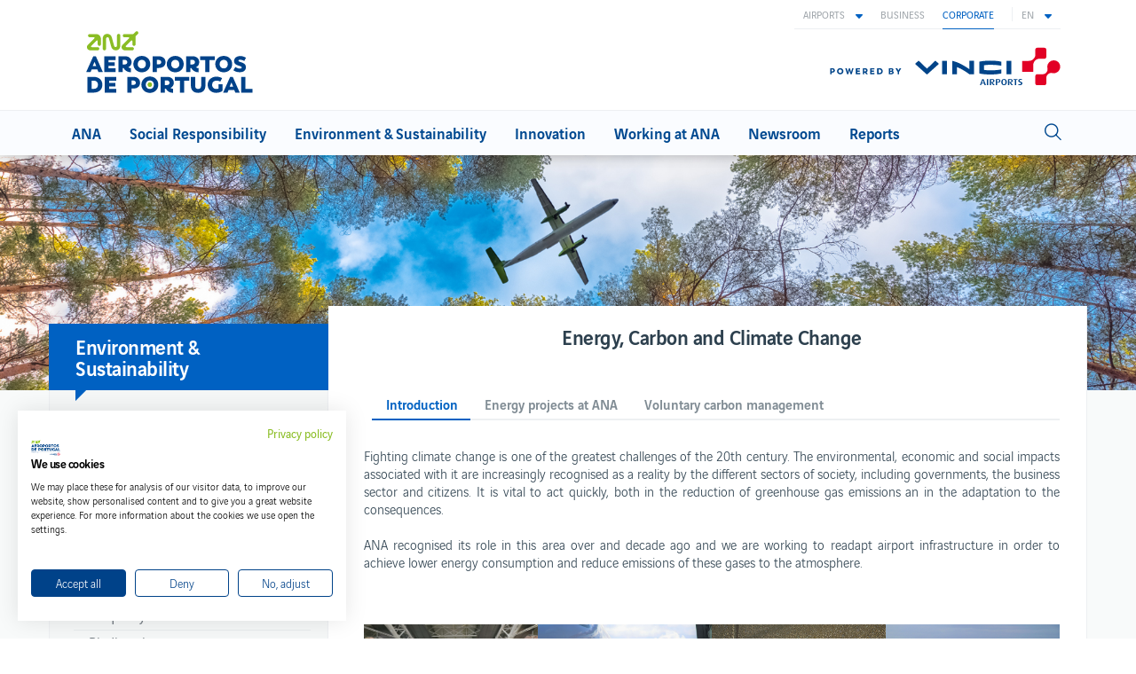

--- FILE ---
content_type: text/html; charset=UTF-8
request_url: https://www.ana.pt/en/corporate/environment-and-sustainability/energy-carbon-and-climate-change-?language=es
body_size: 35346
content:
<!DOCTYPE html>
<html lang="en" dir="ltr" prefix="og: https://ogp.me/ns#">
  <head>
    <meta charset="utf-8" />
<script nonce="D05jxgjiehNdPWX/74EdXw">
            window.addEventListener('DOMContentLoaded', function() {
              // Store the nonce in a global variable that CookieFirst can access
              window.COOKIEFIRST_NONCE = 'D05jxgjiehNdPWX/74EdXw';
              
              // Add a meta tag with the nonce for CookieFirst to read
              var meta = document.createElement('meta');
              meta.name = 'cookiefirst-nonce';
              meta.content = 'D05jxgjiehNdPWX/74EdXw';
              document.head.appendChild(meta);
            });
          </script>
<script async src="https://www.googletagmanager.com/gtag/js?id=UA-22595303-3" nonce="9aEmcMCDgrCnsWuvOZBk7Q"></script>
<script nonce="D05jxgjiehNdPWX/74EdXw">window.dataLayer = window.dataLayer || [];function gtag(){dataLayer.push(arguments)};gtag("js", new Date());gtag("set", "developer_id.dMDhkMT", true);gtag("config", "AW-10887056951", {"groups":"default","allow_ad_personalization_signals":false,"page_location":location.pathname + location.search + location.hash});gtag("config", "UA-22595303-3", {"groups":"default","allow_ad_personalization_signals":false,"page_path":location.pathname + location.search + location.hash});gtag("config", "UA-79427312-3", {"groups":"default","allow_ad_personalization_signals":false,"page_path":location.pathname + location.search + location.hash});gtag("config", "G-LJ6PMW3P79", {"groups":"default","allow_ad_personalization_signals":false,"page_location":location.pathname + location.search + location.hash});gtag('set', 'allow_google_signals', false);</script>
<link rel="canonical" href="https://www.ana.pt/en/corporate/environment-and-sustainability/energy-carbon-and-climate-change-" />
<meta name="Generator" content="Drupal 9 (https://www.drupal.org)" />
<meta name="MobileOptimized" content="width" />
<meta name="HandheldFriendly" content="true" />
<meta name="viewport" content="width=device-width, initial-scale=1.0" />
<script nonce="D05jxgjiehNdPWX/74EdXw">(function() {
          var origCreate = document.createElement.bind(document);
          document.createElement = function(tagName) {
            var el = origCreate(tagName);
            if (tagName.toLowerCase() === 'style') {
              el.setAttribute('nonce', 'D05jxgjiehNdPWX/74EdXw');
            }
            return el;
          };
        })();</script>
<script nonce="D05jxgjiehNdPWX/74EdXw">(function() {
          'use strict';
          // Store nonce globally for Modernizr.
          window.modernizrNonce = 'D05jxgjiehNdPWX/74EdXw';

          // Patch document.createElement for  and .
          var originalCreateElement = document.createElement.bind(document);
          document.createElement = function(tagName) {
            var element = originalCreateElement(tagName);
            if (tagName.toLowerCase() === 'style' || tagName.toLowerCase() === 'script') {
              element.setAttribute('nonce', 'D05jxgjiehNdPWX/74EdXw');
            }
            return element;
          };

          // Modernizr will follow using the patched createElement.
        })();</script>
<link rel="icon" href="/core/misc/favicon.ico" type="image/vnd.microsoft.icon" />
<link rel="alternate" hreflang="en" href="https://www.ana.pt/en/corporate/environment-and-sustainability/energy-carbon-and-climate-change-" />
<link rel="alternate" hreflang="pt-pt" href="https://www.ana.pt/pt/institucional/ambiente-e-sustentabilidade/energia-carbono-e-alteracoes-climaticas" />


    <meta http-equiv="X-UA-Compatible" content="IE=edge,chrome=1" &><script type="text/javascript">(window.NREUM||(NREUM={})).init={ajax:{deny_list:["bam.nr-data.net"]},feature_flags:["soft_nav"]};(window.NREUM||(NREUM={})).loader_config={licenseKey:"5c000dc6a2",applicationID:"70694827",browserID:"70694970"};;/*! For license information please see nr-loader-rum-1.308.0.min.js.LICENSE.txt */
(()=>{var e,t,r={163:(e,t,r)=>{"use strict";r.d(t,{j:()=>E});var n=r(384),i=r(1741);var a=r(2555);r(860).K7.genericEvents;const s="experimental.resources",o="register",c=e=>{if(!e||"string"!=typeof e)return!1;try{document.createDocumentFragment().querySelector(e)}catch{return!1}return!0};var d=r(2614),u=r(944),l=r(8122);const f="[data-nr-mask]",g=e=>(0,l.a)(e,(()=>{const e={feature_flags:[],experimental:{allow_registered_children:!1,resources:!1},mask_selector:"*",block_selector:"[data-nr-block]",mask_input_options:{color:!1,date:!1,"datetime-local":!1,email:!1,month:!1,number:!1,range:!1,search:!1,tel:!1,text:!1,time:!1,url:!1,week:!1,textarea:!1,select:!1,password:!0}};return{ajax:{deny_list:void 0,block_internal:!0,enabled:!0,autoStart:!0},api:{get allow_registered_children(){return e.feature_flags.includes(o)||e.experimental.allow_registered_children},set allow_registered_children(t){e.experimental.allow_registered_children=t},duplicate_registered_data:!1},browser_consent_mode:{enabled:!1},distributed_tracing:{enabled:void 0,exclude_newrelic_header:void 0,cors_use_newrelic_header:void 0,cors_use_tracecontext_headers:void 0,allowed_origins:void 0},get feature_flags(){return e.feature_flags},set feature_flags(t){e.feature_flags=t},generic_events:{enabled:!0,autoStart:!0},harvest:{interval:30},jserrors:{enabled:!0,autoStart:!0},logging:{enabled:!0,autoStart:!0},metrics:{enabled:!0,autoStart:!0},obfuscate:void 0,page_action:{enabled:!0},page_view_event:{enabled:!0,autoStart:!0},page_view_timing:{enabled:!0,autoStart:!0},performance:{capture_marks:!1,capture_measures:!1,capture_detail:!0,resources:{get enabled(){return e.feature_flags.includes(s)||e.experimental.resources},set enabled(t){e.experimental.resources=t},asset_types:[],first_party_domains:[],ignore_newrelic:!0}},privacy:{cookies_enabled:!0},proxy:{assets:void 0,beacon:void 0},session:{expiresMs:d.wk,inactiveMs:d.BB},session_replay:{autoStart:!0,enabled:!1,preload:!1,sampling_rate:10,error_sampling_rate:100,collect_fonts:!1,inline_images:!1,fix_stylesheets:!0,mask_all_inputs:!0,get mask_text_selector(){return e.mask_selector},set mask_text_selector(t){c(t)?e.mask_selector="".concat(t,",").concat(f):""===t||null===t?e.mask_selector=f:(0,u.R)(5,t)},get block_class(){return"nr-block"},get ignore_class(){return"nr-ignore"},get mask_text_class(){return"nr-mask"},get block_selector(){return e.block_selector},set block_selector(t){c(t)?e.block_selector+=",".concat(t):""!==t&&(0,u.R)(6,t)},get mask_input_options(){return e.mask_input_options},set mask_input_options(t){t&&"object"==typeof t?e.mask_input_options={...t,password:!0}:(0,u.R)(7,t)}},session_trace:{enabled:!0,autoStart:!0},soft_navigations:{enabled:!0,autoStart:!0},spa:{enabled:!0,autoStart:!0},ssl:void 0,user_actions:{enabled:!0,elementAttributes:["id","className","tagName","type"]}}})());var p=r(6154),m=r(9324);let h=0;const v={buildEnv:m.F3,distMethod:m.Xs,version:m.xv,originTime:p.WN},b={consented:!1},y={appMetadata:{},get consented(){return this.session?.state?.consent||b.consented},set consented(e){b.consented=e},customTransaction:void 0,denyList:void 0,disabled:!1,harvester:void 0,isolatedBacklog:!1,isRecording:!1,loaderType:void 0,maxBytes:3e4,obfuscator:void 0,onerror:void 0,ptid:void 0,releaseIds:{},session:void 0,timeKeeper:void 0,registeredEntities:[],jsAttributesMetadata:{bytes:0},get harvestCount(){return++h}},_=e=>{const t=(0,l.a)(e,y),r=Object.keys(v).reduce((e,t)=>(e[t]={value:v[t],writable:!1,configurable:!0,enumerable:!0},e),{});return Object.defineProperties(t,r)};var w=r(5701);const x=e=>{const t=e.startsWith("http");e+="/",r.p=t?e:"https://"+e};var R=r(7836),k=r(3241);const A={accountID:void 0,trustKey:void 0,agentID:void 0,licenseKey:void 0,applicationID:void 0,xpid:void 0},S=e=>(0,l.a)(e,A),T=new Set;function E(e,t={},r,s){let{init:o,info:c,loader_config:d,runtime:u={},exposed:l=!0}=t;if(!c){const e=(0,n.pV)();o=e.init,c=e.info,d=e.loader_config}e.init=g(o||{}),e.loader_config=S(d||{}),c.jsAttributes??={},p.bv&&(c.jsAttributes.isWorker=!0),e.info=(0,a.D)(c);const f=e.init,m=[c.beacon,c.errorBeacon];T.has(e.agentIdentifier)||(f.proxy.assets&&(x(f.proxy.assets),m.push(f.proxy.assets)),f.proxy.beacon&&m.push(f.proxy.beacon),e.beacons=[...m],function(e){const t=(0,n.pV)();Object.getOwnPropertyNames(i.W.prototype).forEach(r=>{const n=i.W.prototype[r];if("function"!=typeof n||"constructor"===n)return;let a=t[r];e[r]&&!1!==e.exposed&&"micro-agent"!==e.runtime?.loaderType&&(t[r]=(...t)=>{const n=e[r](...t);return a?a(...t):n})})}(e),(0,n.US)("activatedFeatures",w.B)),u.denyList=[...f.ajax.deny_list||[],...f.ajax.block_internal?m:[]],u.ptid=e.agentIdentifier,u.loaderType=r,e.runtime=_(u),T.has(e.agentIdentifier)||(e.ee=R.ee.get(e.agentIdentifier),e.exposed=l,(0,k.W)({agentIdentifier:e.agentIdentifier,drained:!!w.B?.[e.agentIdentifier],type:"lifecycle",name:"initialize",feature:void 0,data:e.config})),T.add(e.agentIdentifier)}},384:(e,t,r)=>{"use strict";r.d(t,{NT:()=>s,US:()=>u,Zm:()=>o,bQ:()=>d,dV:()=>c,pV:()=>l});var n=r(6154),i=r(1863),a=r(1910);const s={beacon:"bam.nr-data.net",errorBeacon:"bam.nr-data.net"};function o(){return n.gm.NREUM||(n.gm.NREUM={}),void 0===n.gm.newrelic&&(n.gm.newrelic=n.gm.NREUM),n.gm.NREUM}function c(){let e=o();return e.o||(e.o={ST:n.gm.setTimeout,SI:n.gm.setImmediate||n.gm.setInterval,CT:n.gm.clearTimeout,XHR:n.gm.XMLHttpRequest,REQ:n.gm.Request,EV:n.gm.Event,PR:n.gm.Promise,MO:n.gm.MutationObserver,FETCH:n.gm.fetch,WS:n.gm.WebSocket},(0,a.i)(...Object.values(e.o))),e}function d(e,t){let r=o();r.initializedAgents??={},t.initializedAt={ms:(0,i.t)(),date:new Date},r.initializedAgents[e]=t}function u(e,t){o()[e]=t}function l(){return function(){let e=o();const t=e.info||{};e.info={beacon:s.beacon,errorBeacon:s.errorBeacon,...t}}(),function(){let e=o();const t=e.init||{};e.init={...t}}(),c(),function(){let e=o();const t=e.loader_config||{};e.loader_config={...t}}(),o()}},782:(e,t,r)=>{"use strict";r.d(t,{T:()=>n});const n=r(860).K7.pageViewTiming},860:(e,t,r)=>{"use strict";r.d(t,{$J:()=>u,K7:()=>c,P3:()=>d,XX:()=>i,Yy:()=>o,df:()=>a,qY:()=>n,v4:()=>s});const n="events",i="jserrors",a="browser/blobs",s="rum",o="browser/logs",c={ajax:"ajax",genericEvents:"generic_events",jserrors:i,logging:"logging",metrics:"metrics",pageAction:"page_action",pageViewEvent:"page_view_event",pageViewTiming:"page_view_timing",sessionReplay:"session_replay",sessionTrace:"session_trace",softNav:"soft_navigations",spa:"spa"},d={[c.pageViewEvent]:1,[c.pageViewTiming]:2,[c.metrics]:3,[c.jserrors]:4,[c.spa]:5,[c.ajax]:6,[c.sessionTrace]:7,[c.softNav]:8,[c.sessionReplay]:9,[c.logging]:10,[c.genericEvents]:11},u={[c.pageViewEvent]:s,[c.pageViewTiming]:n,[c.ajax]:n,[c.spa]:n,[c.softNav]:n,[c.metrics]:i,[c.jserrors]:i,[c.sessionTrace]:a,[c.sessionReplay]:a,[c.logging]:o,[c.genericEvents]:"ins"}},944:(e,t,r)=>{"use strict";r.d(t,{R:()=>i});var n=r(3241);function i(e,t){"function"==typeof console.debug&&(console.debug("New Relic Warning: https://github.com/newrelic/newrelic-browser-agent/blob/main/docs/warning-codes.md#".concat(e),t),(0,n.W)({agentIdentifier:null,drained:null,type:"data",name:"warn",feature:"warn",data:{code:e,secondary:t}}))}},1687:(e,t,r)=>{"use strict";r.d(t,{Ak:()=>d,Ze:()=>f,x3:()=>u});var n=r(3241),i=r(7836),a=r(3606),s=r(860),o=r(2646);const c={};function d(e,t){const r={staged:!1,priority:s.P3[t]||0};l(e),c[e].get(t)||c[e].set(t,r)}function u(e,t){e&&c[e]&&(c[e].get(t)&&c[e].delete(t),p(e,t,!1),c[e].size&&g(e))}function l(e){if(!e)throw new Error("agentIdentifier required");c[e]||(c[e]=new Map)}function f(e="",t="feature",r=!1){if(l(e),!e||!c[e].get(t)||r)return p(e,t);c[e].get(t).staged=!0,g(e)}function g(e){const t=Array.from(c[e]);t.every(([e,t])=>t.staged)&&(t.sort((e,t)=>e[1].priority-t[1].priority),t.forEach(([t])=>{c[e].delete(t),p(e,t)}))}function p(e,t,r=!0){const s=e?i.ee.get(e):i.ee,c=a.i.handlers;if(!s.aborted&&s.backlog&&c){if((0,n.W)({agentIdentifier:e,type:"lifecycle",name:"drain",feature:t}),r){const e=s.backlog[t],r=c[t];if(r){for(let t=0;e&&t<e.length;++t)m(e[t],r);Object.entries(r).forEach(([e,t])=>{Object.values(t||{}).forEach(t=>{t[0]?.on&&t[0]?.context()instanceof o.y&&t[0].on(e,t[1])})})}}s.isolatedBacklog||delete c[t],s.backlog[t]=null,s.emit("drain-"+t,[])}}function m(e,t){var r=e[1];Object.values(t[r]||{}).forEach(t=>{var r=e[0];if(t[0]===r){var n=t[1],i=e[3],a=e[2];n.apply(i,a)}})}},1738:(e,t,r)=>{"use strict";r.d(t,{U:()=>g,Y:()=>f});var n=r(3241),i=r(9908),a=r(1863),s=r(944),o=r(5701),c=r(3969),d=r(8362),u=r(860),l=r(4261);function f(e,t,r,a){const f=a||r;!f||f[e]&&f[e]!==d.d.prototype[e]||(f[e]=function(){(0,i.p)(c.xV,["API/"+e+"/called"],void 0,u.K7.metrics,r.ee),(0,n.W)({agentIdentifier:r.agentIdentifier,drained:!!o.B?.[r.agentIdentifier],type:"data",name:"api",feature:l.Pl+e,data:{}});try{return t.apply(this,arguments)}catch(e){(0,s.R)(23,e)}})}function g(e,t,r,n,s){const o=e.info;null===r?delete o.jsAttributes[t]:o.jsAttributes[t]=r,(s||null===r)&&(0,i.p)(l.Pl+n,[(0,a.t)(),t,r],void 0,"session",e.ee)}},1741:(e,t,r)=>{"use strict";r.d(t,{W:()=>a});var n=r(944),i=r(4261);class a{#e(e,...t){if(this[e]!==a.prototype[e])return this[e](...t);(0,n.R)(35,e)}addPageAction(e,t){return this.#e(i.hG,e,t)}register(e){return this.#e(i.eY,e)}recordCustomEvent(e,t){return this.#e(i.fF,e,t)}setPageViewName(e,t){return this.#e(i.Fw,e,t)}setCustomAttribute(e,t,r){return this.#e(i.cD,e,t,r)}noticeError(e,t){return this.#e(i.o5,e,t)}setUserId(e,t=!1){return this.#e(i.Dl,e,t)}setApplicationVersion(e){return this.#e(i.nb,e)}setErrorHandler(e){return this.#e(i.bt,e)}addRelease(e,t){return this.#e(i.k6,e,t)}log(e,t){return this.#e(i.$9,e,t)}start(){return this.#e(i.d3)}finished(e){return this.#e(i.BL,e)}recordReplay(){return this.#e(i.CH)}pauseReplay(){return this.#e(i.Tb)}addToTrace(e){return this.#e(i.U2,e)}setCurrentRouteName(e){return this.#e(i.PA,e)}interaction(e){return this.#e(i.dT,e)}wrapLogger(e,t,r){return this.#e(i.Wb,e,t,r)}measure(e,t){return this.#e(i.V1,e,t)}consent(e){return this.#e(i.Pv,e)}}},1863:(e,t,r)=>{"use strict";function n(){return Math.floor(performance.now())}r.d(t,{t:()=>n})},1910:(e,t,r)=>{"use strict";r.d(t,{i:()=>a});var n=r(944);const i=new Map;function a(...e){return e.every(e=>{if(i.has(e))return i.get(e);const t="function"==typeof e?e.toString():"",r=t.includes("[native code]"),a=t.includes("nrWrapper");return r||a||(0,n.R)(64,e?.name||t),i.set(e,r),r})}},2555:(e,t,r)=>{"use strict";r.d(t,{D:()=>o,f:()=>s});var n=r(384),i=r(8122);const a={beacon:n.NT.beacon,errorBeacon:n.NT.errorBeacon,licenseKey:void 0,applicationID:void 0,sa:void 0,queueTime:void 0,applicationTime:void 0,ttGuid:void 0,user:void 0,account:void 0,product:void 0,extra:void 0,jsAttributes:{},userAttributes:void 0,atts:void 0,transactionName:void 0,tNamePlain:void 0};function s(e){try{return!!e.licenseKey&&!!e.errorBeacon&&!!e.applicationID}catch(e){return!1}}const o=e=>(0,i.a)(e,a)},2614:(e,t,r)=>{"use strict";r.d(t,{BB:()=>s,H3:()=>n,g:()=>d,iL:()=>c,tS:()=>o,uh:()=>i,wk:()=>a});const n="NRBA",i="SESSION",a=144e5,s=18e5,o={STARTED:"session-started",PAUSE:"session-pause",RESET:"session-reset",RESUME:"session-resume",UPDATE:"session-update"},c={SAME_TAB:"same-tab",CROSS_TAB:"cross-tab"},d={OFF:0,FULL:1,ERROR:2}},2646:(e,t,r)=>{"use strict";r.d(t,{y:()=>n});class n{constructor(e){this.contextId=e}}},2843:(e,t,r)=>{"use strict";r.d(t,{G:()=>a,u:()=>i});var n=r(3878);function i(e,t=!1,r,i){(0,n.DD)("visibilitychange",function(){if(t)return void("hidden"===document.visibilityState&&e());e(document.visibilityState)},r,i)}function a(e,t,r){(0,n.sp)("pagehide",e,t,r)}},3241:(e,t,r)=>{"use strict";r.d(t,{W:()=>a});var n=r(6154);const i="newrelic";function a(e={}){try{n.gm.dispatchEvent(new CustomEvent(i,{detail:e}))}catch(e){}}},3606:(e,t,r)=>{"use strict";r.d(t,{i:()=>a});var n=r(9908);a.on=s;var i=a.handlers={};function a(e,t,r,a){s(a||n.d,i,e,t,r)}function s(e,t,r,i,a){a||(a="feature"),e||(e=n.d);var s=t[a]=t[a]||{};(s[r]=s[r]||[]).push([e,i])}},3878:(e,t,r)=>{"use strict";function n(e,t){return{capture:e,passive:!1,signal:t}}function i(e,t,r=!1,i){window.addEventListener(e,t,n(r,i))}function a(e,t,r=!1,i){document.addEventListener(e,t,n(r,i))}r.d(t,{DD:()=>a,jT:()=>n,sp:()=>i})},3969:(e,t,r)=>{"use strict";r.d(t,{TZ:()=>n,XG:()=>o,rs:()=>i,xV:()=>s,z_:()=>a});const n=r(860).K7.metrics,i="sm",a="cm",s="storeSupportabilityMetrics",o="storeEventMetrics"},4234:(e,t,r)=>{"use strict";r.d(t,{W:()=>a});var n=r(7836),i=r(1687);class a{constructor(e,t){this.agentIdentifier=e,this.ee=n.ee.get(e),this.featureName=t,this.blocked=!1}deregisterDrain(){(0,i.x3)(this.agentIdentifier,this.featureName)}}},4261:(e,t,r)=>{"use strict";r.d(t,{$9:()=>d,BL:()=>o,CH:()=>g,Dl:()=>_,Fw:()=>y,PA:()=>h,Pl:()=>n,Pv:()=>k,Tb:()=>l,U2:()=>a,V1:()=>R,Wb:()=>x,bt:()=>b,cD:()=>v,d3:()=>w,dT:()=>c,eY:()=>p,fF:()=>f,hG:()=>i,k6:()=>s,nb:()=>m,o5:()=>u});const n="api-",i="addPageAction",a="addToTrace",s="addRelease",o="finished",c="interaction",d="log",u="noticeError",l="pauseReplay",f="recordCustomEvent",g="recordReplay",p="register",m="setApplicationVersion",h="setCurrentRouteName",v="setCustomAttribute",b="setErrorHandler",y="setPageViewName",_="setUserId",w="start",x="wrapLogger",R="measure",k="consent"},5289:(e,t,r)=>{"use strict";r.d(t,{GG:()=>s,Qr:()=>c,sB:()=>o});var n=r(3878),i=r(6389);function a(){return"undefined"==typeof document||"complete"===document.readyState}function s(e,t){if(a())return e();const r=(0,i.J)(e),s=setInterval(()=>{a()&&(clearInterval(s),r())},500);(0,n.sp)("load",r,t)}function o(e){if(a())return e();(0,n.DD)("DOMContentLoaded",e)}function c(e){if(a())return e();(0,n.sp)("popstate",e)}},5607:(e,t,r)=>{"use strict";r.d(t,{W:()=>n});const n=(0,r(9566).bz)()},5701:(e,t,r)=>{"use strict";r.d(t,{B:()=>a,t:()=>s});var n=r(3241);const i=new Set,a={};function s(e,t){const r=t.agentIdentifier;a[r]??={},e&&"object"==typeof e&&(i.has(r)||(t.ee.emit("rumresp",[e]),a[r]=e,i.add(r),(0,n.W)({agentIdentifier:r,loaded:!0,drained:!0,type:"lifecycle",name:"load",feature:void 0,data:e})))}},6154:(e,t,r)=>{"use strict";r.d(t,{OF:()=>c,RI:()=>i,WN:()=>u,bv:()=>a,eN:()=>l,gm:()=>s,mw:()=>o,sb:()=>d});var n=r(1863);const i="undefined"!=typeof window&&!!window.document,a="undefined"!=typeof WorkerGlobalScope&&("undefined"!=typeof self&&self instanceof WorkerGlobalScope&&self.navigator instanceof WorkerNavigator||"undefined"!=typeof globalThis&&globalThis instanceof WorkerGlobalScope&&globalThis.navigator instanceof WorkerNavigator),s=i?window:"undefined"!=typeof WorkerGlobalScope&&("undefined"!=typeof self&&self instanceof WorkerGlobalScope&&self||"undefined"!=typeof globalThis&&globalThis instanceof WorkerGlobalScope&&globalThis),o=Boolean("hidden"===s?.document?.visibilityState),c=/iPad|iPhone|iPod/.test(s.navigator?.userAgent),d=c&&"undefined"==typeof SharedWorker,u=((()=>{const e=s.navigator?.userAgent?.match(/Firefox[/\s](\d+\.\d+)/);Array.isArray(e)&&e.length>=2&&e[1]})(),Date.now()-(0,n.t)()),l=()=>"undefined"!=typeof PerformanceNavigationTiming&&s?.performance?.getEntriesByType("navigation")?.[0]?.responseStart},6389:(e,t,r)=>{"use strict";function n(e,t=500,r={}){const n=r?.leading||!1;let i;return(...r)=>{n&&void 0===i&&(e.apply(this,r),i=setTimeout(()=>{i=clearTimeout(i)},t)),n||(clearTimeout(i),i=setTimeout(()=>{e.apply(this,r)},t))}}function i(e){let t=!1;return(...r)=>{t||(t=!0,e.apply(this,r))}}r.d(t,{J:()=>i,s:()=>n})},6630:(e,t,r)=>{"use strict";r.d(t,{T:()=>n});const n=r(860).K7.pageViewEvent},7699:(e,t,r)=>{"use strict";r.d(t,{It:()=>a,KC:()=>o,No:()=>i,qh:()=>s});var n=r(860);const i=16e3,a=1e6,s="SESSION_ERROR",o={[n.K7.logging]:!0,[n.K7.genericEvents]:!1,[n.K7.jserrors]:!1,[n.K7.ajax]:!1}},7836:(e,t,r)=>{"use strict";r.d(t,{P:()=>o,ee:()=>c});var n=r(384),i=r(8990),a=r(2646),s=r(5607);const o="nr@context:".concat(s.W),c=function e(t,r){var n={},s={},u={},l=!1;try{l=16===r.length&&d.initializedAgents?.[r]?.runtime.isolatedBacklog}catch(e){}var f={on:p,addEventListener:p,removeEventListener:function(e,t){var r=n[e];if(!r)return;for(var i=0;i<r.length;i++)r[i]===t&&r.splice(i,1)},emit:function(e,r,n,i,a){!1!==a&&(a=!0);if(c.aborted&&!i)return;t&&a&&t.emit(e,r,n);var o=g(n);m(e).forEach(e=>{e.apply(o,r)});var d=v()[s[e]];d&&d.push([f,e,r,o]);return o},get:h,listeners:m,context:g,buffer:function(e,t){const r=v();if(t=t||"feature",f.aborted)return;Object.entries(e||{}).forEach(([e,n])=>{s[n]=t,t in r||(r[t]=[])})},abort:function(){f._aborted=!0,Object.keys(f.backlog).forEach(e=>{delete f.backlog[e]})},isBuffering:function(e){return!!v()[s[e]]},debugId:r,backlog:l?{}:t&&"object"==typeof t.backlog?t.backlog:{},isolatedBacklog:l};return Object.defineProperty(f,"aborted",{get:()=>{let e=f._aborted||!1;return e||(t&&(e=t.aborted),e)}}),f;function g(e){return e&&e instanceof a.y?e:e?(0,i.I)(e,o,()=>new a.y(o)):new a.y(o)}function p(e,t){n[e]=m(e).concat(t)}function m(e){return n[e]||[]}function h(t){return u[t]=u[t]||e(f,t)}function v(){return f.backlog}}(void 0,"globalEE"),d=(0,n.Zm)();d.ee||(d.ee=c)},8122:(e,t,r)=>{"use strict";r.d(t,{a:()=>i});var n=r(944);function i(e,t){try{if(!e||"object"!=typeof e)return(0,n.R)(3);if(!t||"object"!=typeof t)return(0,n.R)(4);const r=Object.create(Object.getPrototypeOf(t),Object.getOwnPropertyDescriptors(t)),a=0===Object.keys(r).length?e:r;for(let s in a)if(void 0!==e[s])try{if(null===e[s]){r[s]=null;continue}Array.isArray(e[s])&&Array.isArray(t[s])?r[s]=Array.from(new Set([...e[s],...t[s]])):"object"==typeof e[s]&&"object"==typeof t[s]?r[s]=i(e[s],t[s]):r[s]=e[s]}catch(e){r[s]||(0,n.R)(1,e)}return r}catch(e){(0,n.R)(2,e)}}},8362:(e,t,r)=>{"use strict";r.d(t,{d:()=>a});var n=r(9566),i=r(1741);class a extends i.W{agentIdentifier=(0,n.LA)(16)}},8374:(e,t,r)=>{r.nc=(()=>{try{return document?.currentScript?.nonce}catch(e){}return""})()},8990:(e,t,r)=>{"use strict";r.d(t,{I:()=>i});var n=Object.prototype.hasOwnProperty;function i(e,t,r){if(n.call(e,t))return e[t];var i=r();if(Object.defineProperty&&Object.keys)try{return Object.defineProperty(e,t,{value:i,writable:!0,enumerable:!1}),i}catch(e){}return e[t]=i,i}},9324:(e,t,r)=>{"use strict";r.d(t,{F3:()=>i,Xs:()=>a,xv:()=>n});const n="1.308.0",i="PROD",a="CDN"},9566:(e,t,r)=>{"use strict";r.d(t,{LA:()=>o,bz:()=>s});var n=r(6154);const i="xxxxxxxx-xxxx-4xxx-yxxx-xxxxxxxxxxxx";function a(e,t){return e?15&e[t]:16*Math.random()|0}function s(){const e=n.gm?.crypto||n.gm?.msCrypto;let t,r=0;return e&&e.getRandomValues&&(t=e.getRandomValues(new Uint8Array(30))),i.split("").map(e=>"x"===e?a(t,r++).toString(16):"y"===e?(3&a()|8).toString(16):e).join("")}function o(e){const t=n.gm?.crypto||n.gm?.msCrypto;let r,i=0;t&&t.getRandomValues&&(r=t.getRandomValues(new Uint8Array(e)));const s=[];for(var o=0;o<e;o++)s.push(a(r,i++).toString(16));return s.join("")}},9908:(e,t,r)=>{"use strict";r.d(t,{d:()=>n,p:()=>i});var n=r(7836).ee.get("handle");function i(e,t,r,i,a){a?(a.buffer([e],i),a.emit(e,t,r)):(n.buffer([e],i),n.emit(e,t,r))}}},n={};function i(e){var t=n[e];if(void 0!==t)return t.exports;var a=n[e]={exports:{}};return r[e](a,a.exports,i),a.exports}i.m=r,i.d=(e,t)=>{for(var r in t)i.o(t,r)&&!i.o(e,r)&&Object.defineProperty(e,r,{enumerable:!0,get:t[r]})},i.f={},i.e=e=>Promise.all(Object.keys(i.f).reduce((t,r)=>(i.f[r](e,t),t),[])),i.u=e=>"nr-rum-1.308.0.min.js",i.o=(e,t)=>Object.prototype.hasOwnProperty.call(e,t),e={},t="NRBA-1.308.0.PROD:",i.l=(r,n,a,s)=>{if(e[r])e[r].push(n);else{var o,c;if(void 0!==a)for(var d=document.getElementsByTagName("script"),u=0;u<d.length;u++){var l=d[u];if(l.getAttribute("src")==r||l.getAttribute("data-webpack")==t+a){o=l;break}}if(!o){c=!0;var f={296:"sha512-+MIMDsOcckGXa1EdWHqFNv7P+JUkd5kQwCBr3KE6uCvnsBNUrdSt4a/3/L4j4TxtnaMNjHpza2/erNQbpacJQA=="};(o=document.createElement("script")).charset="utf-8",i.nc&&o.setAttribute("nonce",i.nc),o.setAttribute("data-webpack",t+a),o.src=r,0!==o.src.indexOf(window.location.origin+"/")&&(o.crossOrigin="anonymous"),f[s]&&(o.integrity=f[s])}e[r]=[n];var g=(t,n)=>{o.onerror=o.onload=null,clearTimeout(p);var i=e[r];if(delete e[r],o.parentNode&&o.parentNode.removeChild(o),i&&i.forEach(e=>e(n)),t)return t(n)},p=setTimeout(g.bind(null,void 0,{type:"timeout",target:o}),12e4);o.onerror=g.bind(null,o.onerror),o.onload=g.bind(null,o.onload),c&&document.head.appendChild(o)}},i.r=e=>{"undefined"!=typeof Symbol&&Symbol.toStringTag&&Object.defineProperty(e,Symbol.toStringTag,{value:"Module"}),Object.defineProperty(e,"__esModule",{value:!0})},i.p="https://js-agent.newrelic.com/",(()=>{var e={374:0,840:0};i.f.j=(t,r)=>{var n=i.o(e,t)?e[t]:void 0;if(0!==n)if(n)r.push(n[2]);else{var a=new Promise((r,i)=>n=e[t]=[r,i]);r.push(n[2]=a);var s=i.p+i.u(t),o=new Error;i.l(s,r=>{if(i.o(e,t)&&(0!==(n=e[t])&&(e[t]=void 0),n)){var a=r&&("load"===r.type?"missing":r.type),s=r&&r.target&&r.target.src;o.message="Loading chunk "+t+" failed: ("+a+": "+s+")",o.name="ChunkLoadError",o.type=a,o.request=s,n[1](o)}},"chunk-"+t,t)}};var t=(t,r)=>{var n,a,[s,o,c]=r,d=0;if(s.some(t=>0!==e[t])){for(n in o)i.o(o,n)&&(i.m[n]=o[n]);if(c)c(i)}for(t&&t(r);d<s.length;d++)a=s[d],i.o(e,a)&&e[a]&&e[a][0](),e[a]=0},r=self["webpackChunk:NRBA-1.308.0.PROD"]=self["webpackChunk:NRBA-1.308.0.PROD"]||[];r.forEach(t.bind(null,0)),r.push=t.bind(null,r.push.bind(r))})(),(()=>{"use strict";i(8374);var e=i(8362),t=i(860);const r=Object.values(t.K7);var n=i(163);var a=i(9908),s=i(1863),o=i(4261),c=i(1738);var d=i(1687),u=i(4234),l=i(5289),f=i(6154),g=i(944),p=i(384);const m=e=>f.RI&&!0===e?.privacy.cookies_enabled;function h(e){return!!(0,p.dV)().o.MO&&m(e)&&!0===e?.session_trace.enabled}var v=i(6389),b=i(7699);class y extends u.W{constructor(e,t){super(e.agentIdentifier,t),this.agentRef=e,this.abortHandler=void 0,this.featAggregate=void 0,this.loadedSuccessfully=void 0,this.onAggregateImported=new Promise(e=>{this.loadedSuccessfully=e}),this.deferred=Promise.resolve(),!1===e.init[this.featureName].autoStart?this.deferred=new Promise((t,r)=>{this.ee.on("manual-start-all",(0,v.J)(()=>{(0,d.Ak)(e.agentIdentifier,this.featureName),t()}))}):(0,d.Ak)(e.agentIdentifier,t)}importAggregator(e,t,r={}){if(this.featAggregate)return;const n=async()=>{let n;await this.deferred;try{if(m(e.init)){const{setupAgentSession:t}=await i.e(296).then(i.bind(i,3305));n=t(e)}}catch(e){(0,g.R)(20,e),this.ee.emit("internal-error",[e]),(0,a.p)(b.qh,[e],void 0,this.featureName,this.ee)}try{if(!this.#t(this.featureName,n,e.init))return(0,d.Ze)(this.agentIdentifier,this.featureName),void this.loadedSuccessfully(!1);const{Aggregate:i}=await t();this.featAggregate=new i(e,r),e.runtime.harvester.initializedAggregates.push(this.featAggregate),this.loadedSuccessfully(!0)}catch(e){(0,g.R)(34,e),this.abortHandler?.(),(0,d.Ze)(this.agentIdentifier,this.featureName,!0),this.loadedSuccessfully(!1),this.ee&&this.ee.abort()}};f.RI?(0,l.GG)(()=>n(),!0):n()}#t(e,r,n){if(this.blocked)return!1;switch(e){case t.K7.sessionReplay:return h(n)&&!!r;case t.K7.sessionTrace:return!!r;default:return!0}}}var _=i(6630),w=i(2614),x=i(3241);class R extends y{static featureName=_.T;constructor(e){var t;super(e,_.T),this.setupInspectionEvents(e.agentIdentifier),t=e,(0,c.Y)(o.Fw,function(e,r){"string"==typeof e&&("/"!==e.charAt(0)&&(e="/"+e),t.runtime.customTransaction=(r||"http://custom.transaction")+e,(0,a.p)(o.Pl+o.Fw,[(0,s.t)()],void 0,void 0,t.ee))},t),this.importAggregator(e,()=>i.e(296).then(i.bind(i,3943)))}setupInspectionEvents(e){const t=(t,r)=>{t&&(0,x.W)({agentIdentifier:e,timeStamp:t.timeStamp,loaded:"complete"===t.target.readyState,type:"window",name:r,data:t.target.location+""})};(0,l.sB)(e=>{t(e,"DOMContentLoaded")}),(0,l.GG)(e=>{t(e,"load")}),(0,l.Qr)(e=>{t(e,"navigate")}),this.ee.on(w.tS.UPDATE,(t,r)=>{(0,x.W)({agentIdentifier:e,type:"lifecycle",name:"session",data:r})})}}class k extends e.d{constructor(e){var t;(super(),f.gm)?(this.features={},(0,p.bQ)(this.agentIdentifier,this),this.desiredFeatures=new Set(e.features||[]),this.desiredFeatures.add(R),(0,n.j)(this,e,e.loaderType||"agent"),t=this,(0,c.Y)(o.cD,function(e,r,n=!1){if("string"==typeof e){if(["string","number","boolean"].includes(typeof r)||null===r)return(0,c.U)(t,e,r,o.cD,n);(0,g.R)(40,typeof r)}else(0,g.R)(39,typeof e)},t),function(e){(0,c.Y)(o.Dl,function(t,r=!1){if("string"!=typeof t&&null!==t)return void(0,g.R)(41,typeof t);const n=e.info.jsAttributes["enduser.id"];r&&null!=n&&n!==t?(0,a.p)(o.Pl+"setUserIdAndResetSession",[t],void 0,"session",e.ee):(0,c.U)(e,"enduser.id",t,o.Dl,!0)},e)}(this),function(e){(0,c.Y)(o.nb,function(t){if("string"==typeof t||null===t)return(0,c.U)(e,"application.version",t,o.nb,!1);(0,g.R)(42,typeof t)},e)}(this),function(e){(0,c.Y)(o.d3,function(){e.ee.emit("manual-start-all")},e)}(this),function(e){(0,c.Y)(o.Pv,function(t=!0){if("boolean"==typeof t){if((0,a.p)(o.Pl+o.Pv,[t],void 0,"session",e.ee),e.runtime.consented=t,t){const t=e.features.page_view_event;t.onAggregateImported.then(e=>{const r=t.featAggregate;e&&!r.sentRum&&r.sendRum()})}}else(0,g.R)(65,typeof t)},e)}(this),this.run()):(0,g.R)(21)}get config(){return{info:this.info,init:this.init,loader_config:this.loader_config,runtime:this.runtime}}get api(){return this}run(){try{const e=function(e){const t={};return r.forEach(r=>{t[r]=!!e[r]?.enabled}),t}(this.init),n=[...this.desiredFeatures];n.sort((e,r)=>t.P3[e.featureName]-t.P3[r.featureName]),n.forEach(r=>{if(!e[r.featureName]&&r.featureName!==t.K7.pageViewEvent)return;if(r.featureName===t.K7.spa)return void(0,g.R)(67);const n=function(e){switch(e){case t.K7.ajax:return[t.K7.jserrors];case t.K7.sessionTrace:return[t.K7.ajax,t.K7.pageViewEvent];case t.K7.sessionReplay:return[t.K7.sessionTrace];case t.K7.pageViewTiming:return[t.K7.pageViewEvent];default:return[]}}(r.featureName).filter(e=>!(e in this.features));n.length>0&&(0,g.R)(36,{targetFeature:r.featureName,missingDependencies:n}),this.features[r.featureName]=new r(this)})}catch(e){(0,g.R)(22,e);for(const e in this.features)this.features[e].abortHandler?.();const t=(0,p.Zm)();delete t.initializedAgents[this.agentIdentifier]?.features,delete this.sharedAggregator;return t.ee.get(this.agentIdentifier).abort(),!1}}}var A=i(2843),S=i(782);class T extends y{static featureName=S.T;constructor(e){super(e,S.T),f.RI&&((0,A.u)(()=>(0,a.p)("docHidden",[(0,s.t)()],void 0,S.T,this.ee),!0),(0,A.G)(()=>(0,a.p)("winPagehide",[(0,s.t)()],void 0,S.T,this.ee)),this.importAggregator(e,()=>i.e(296).then(i.bind(i,2117))))}}var E=i(3969);class I extends y{static featureName=E.TZ;constructor(e){super(e,E.TZ),f.RI&&document.addEventListener("securitypolicyviolation",e=>{(0,a.p)(E.xV,["Generic/CSPViolation/Detected"],void 0,this.featureName,this.ee)}),this.importAggregator(e,()=>i.e(296).then(i.bind(i,9623)))}}new k({features:[R,T,I],loaderType:"lite"})})()})();</script>
    <meta name="apple-mobile-web-app-capable" content="yes" &>

    <title>Energy, Carbon and Climate Change | Corporate</title>

    <link rel="icon" href="/themes/custom/ANA/favicon/favicon.ico" />
    <link rel="icon" type="image/png" href="/themes/custom/ANA/favicon/favicon-32x32.png" sizes="32x32" />
    <link rel="icon" type="image/png" href="/themes/custom/ANA/favicon/favicon-16x16.png" sizes="16x16" />

    <link rel="stylesheet" media="all" href="/sites/default/files/css/css_zTmJkBpKUAuFoJksnbvzDpbjTout5jw9667JsyMoDAk.css" nonce="kBIzfyW/AyWLxVNaScABpg" />
<link rel="stylesheet" media="all" href="/sites/default/files/css/css_c52xoPR6mCB-Ow_vCDzN-4KZKV5wOQ77ft2Dwe0j-WM.css" nonce="kBIzfyW/AyWLxVNaScABpg" />

    
  </head>
  <body>
        <a href="#main-content" class="visually-hidden focusable">
      Skip to main content
    </a>
    
      <div class="dialog-off-canvas-main-canvas" data-off-canvas-main-canvas>
    
<div class="layout-container">

  <div class="tabs">
      <div>
    <div data-drupal-messages-fallback class="hidden"></div>

  </div>

  </div>

        
<div class="header-wrap">
  <header class="page-header" id="header-inst">
        <div class="header-top">
      <div class="row">

                <div class="page-header-logos">
                    <nav class="navbar header-sec-nav">
            <ul class="nav navbar-nav">
              <li class="nav-item airports dropdown">
                <button class="dropdown-toggle" type="button" data-toggle="dropdown" role="button" aria-haspopup="true" aria-expanded="false">
                  <span class="text">AIRPORTS</span>
                </button>
                <ul class="dropdown-menu">
                                      <li class="dropdown-item">
                      <a href="https://www.aeroportolisboa.pt/en/lis/home" title="Lisboa">
                        <span>Lisboa</span>
                      </a>
                    </li>
                                      <li class="dropdown-item">
                      <a href="https://www.aeroportoporto.pt/en/opo/home" title="Porto">
                        <span>Porto</span>
                      </a>
                    </li>
                                      <li class="dropdown-item">
                      <a href="https://www.aeroportofaro.pt/en/fao/home" title="Faro">
                        <span>Faro</span>
                      </a>
                    </li>
                                      <li class="dropdown-item">
                      <a href="https://www.aeroportobeja.pt/en/byj/home" title="Beja">
                        <span>Beja</span>
                      </a>
                    </li>
                                      <li class="dropdown-item">
                      <a href="https://www.aeroportomadeira.pt/en/fnc/home" title="Madeira">
                        <span>Madeira</span>
                      </a>
                    </li>
                                      <li class="dropdown-item">
                      <a href="https://www.aeroportoportosanto.pt/en/pxo/home" title="Porto Santo">
                        <span>Porto Santo</span>
                      </a>
                    </li>
                                      <li class="dropdown-item">
                      <a href="https://www.aeroportopontadelgada.pt/en/pdl/home" title="Ponta Delgada">
                        <span>Ponta Delgada</span>
                      </a>
                    </li>
                                      <li class="dropdown-item">
                      <a href="https://www.aeroportosantamaria.pt/en/sma/home" title="Santa Maria">
                        <span>Santa Maria</span>
                      </a>
                    </li>
                                      <li class="dropdown-item">
                      <a href="https://www.aeroportohorta.pt/en/hor/home" title="Horta">
                        <span>Horta</span>
                      </a>
                    </li>
                                      <li class="dropdown-item">
                      <a href="https://www.aeroportoflores.pt/en/flw/home" title="Flores">
                        <span>Flores</span>
                      </a>
                    </li>
                                  </ul>
              </li>

              <li class="nav-item  "><a class="nav-link" href="/en/business/home" title="Business">Business</a></li><li class="nav-item  active"><a class="nav-link" href="/en/corporate/home" title="Corporate">Corporate</a></li>

              <li class="nav-item languages dropdown">
                                                  <button class="dropdown-toggle" type="button" data-toggle="dropdown" role="button" aria-haspopup="true" aria-expanded="false">
                    <span class="text">en</span>
                  </button>
                  <ul class="dropdown-menu">
                                          <li class="dropdown-item active">
                        <a href="/en/corporate/environment-and-sustainability/energy-carbon-and-climate-change-" title="" data-mobile-title="en" data-desktop-title="English">English</a>
                      </li>
                                          <li class="dropdown-item ">
                        <a href="/pt/institucional/ambiente-e-sustentabilidade/energia-carbono-e-alteracoes-climaticas" title="" data-mobile-title="pt" data-desktop-title="Português">Português</a>
                      </li>
                                      </ul>
                              </li>
            </ul>
          </nav>
                    <div class="header-logos">
            <div class="header-logos">
	<a href="http://www.vinci-airports.com/" title="" target="_blank" class="header-logo">
		<figure>
			<img src="/themes/custom/ANA/images/logos/marca_vinci_2023-01.svg" alt="Vinci Airports" class="powered-vinci-logo">
		</figure>
	</a>
</div>

          </div>
        </div>
                <div class="page-header-heading">
          <a href="/en/corporate/home" title="Corporate">
            <figure class="header-logo top-logo">
              <img class="ana-header-logo" src="/themes/custom/ANA/images/logos/marca_ana.svg" alt="Corporate">
            </figure>
          </a>
          <button type="button" class="navbar-toggle menu-open" data-toggle="collapse" data-target="#header-main-nav">
            <span class="icon-bar"></span>
            <span class="icon-bar"></span>
            <span class="icon-bar"></span>
          </button>
        </div>
      </div>
    </div>
        <nav class="navbar header-main-nav collapse navbar-collapse" id="header-main-nav">
      <ul class="nav navbar-nav">
                <li class="nav-item search">
          <form class="hideSubmitButton-processed">
            <div class="input-group">
              <input type="search" class="form-control" placeholder="Search...">
              <span class="input-group-btn">
                <button class="btn btn-primary">
                  <span class="i-search"></span>
                </button>
              </span>
            </div>
          </form>
        </li>

          <li class="nav-item multiple dropdown mega-menu">

    <button class="dropdown-toggle" style="padding: 0 16px">
      <span>ANA</span>
    </button>

    <ul class="dropdown-menu row container">
      <li>
        <button class="back-link">
          <span class="link-group-icon i-s-arrow-left"></span>
          <span class="link-group-text">ANA</span>
        </button>
      </li>

                                                    
              <li class="column col-xs-12">
          <nav class="navbar"><ul class="nav sub-navbar-nav ul"><li class="sub-nav-item"><a href="/en/corporate/ana/about-ana" title="About ANA"><span>About ANA</span></a></li><li class="sub-nav-item"><a href="/en/institutional/ana/our-business-activity" title="Our business activity"><span>Our business activity</span></a></li><li class="sub-nav-item"><a href="/en/institutional/ana/corporate-governance" title="Corporate Governance"><span>Corporate Governance</span></a></li><li class="sub-nav-item"><a href="/en/institutional/ana/mission-vision-and-values" title="Mission, Vision and Values"><span>Mission, Vision and Values</span></a></li><li class="sub-nav-item"><a href="/en/lis/institutional/executive-bodies" title="Executive Bodies"><span>Executive Bodies</span></a></li><li class="sub-nav-item"><a href="/en/institutional/ana/certified-areas" title="Certified Areas"><span>Certified Areas</span></a></li><li class="sub-nav-item"><a href="/en/corporate/ana/ethics-and-conduct" title="Ethics and Conduct"><span>Ethics and Conduct</span></a></li></ul></nav>
        </li>
          </ul>
  </li>
  <li class="nav-item multiple dropdown mega-menu">

    <button class="dropdown-toggle" style="padding: 0 16px">
      <span>Social Responsibility</span>
    </button>

    <ul class="dropdown-menu row container">
      <li>
        <button class="back-link">
          <span class="link-group-icon i-s-arrow-left"></span>
          <span class="link-group-text">Social Responsibility</span>
        </button>
      </li>

                                                    
              <li class="column col-xs-12">
          <nav class="navbar"><ul class="nav sub-navbar-nav ul"><li class="sub-nav-item"><a href="/en/corporate/social-responsability/vinci-programme-for-citizenship" title="VINCI Programme for Citizenship"><span>VINCI Programme for Citizenship</span></a></li><li class="sub-nav-item"><a href="/en/corporate/social-responsability/partnerships-" title="Partnerships"><span>Partnerships</span></a></li></ul></nav>
        </li>
          </ul>
  </li>
  <li class="nav-item multiple dropdown mega-menu">

    <button class="dropdown-toggle" style="padding: 0 16px">
      <span>Environment &amp; Sustainability</span>
    </button>

    <ul class="dropdown-menu row container">
      <li>
        <button class="back-link">
          <span class="link-group-icon i-s-arrow-left"></span>
          <span class="link-group-text">Environment &amp; Sustainability</span>
        </button>
      </li>

                                                    
              <li class="column col-xs-12">
          <nav class="navbar"><ul class="nav sub-navbar-nav ul"><li class="sub-nav-item"><a href="/en/corporate/environment-and-sustainability/environment-at-ana" title="Environment at ANA"><span>Environment at ANA</span></a></li><li class="sub-nav-item"><a href="/en/corporate/environment-and-sustainability/our-airports_introduction" title="Our airports"><span>Our airports</span></a></li><li class="sub-nav-item"><a href="/en/corporate/environment-and-sustainability/our-commitments" title="Our commitments"><span>Our commitments</span></a></li><li class="sub-nav-item"><a href="/en/corporate/environment-and-sustainability/our-environmental-management" title="Our environmental management"><span>Our environmental management</span></a></li><li class="sub-nav-item"><a href="/en/institucional/projeto-moonset" title="Life Moonset project"><span>Life Moonset project</span></a></li><li class="sub-nav-item"><a href="https://www.ana.pt/en/corporate/environment-and-sustainability/noise#tab-9065" title="WebTrak"><span>WebTrak</span></a></li><li class="sub-nav-item"><a href="/en/corporate/environment-and-sustainability/portugals-biosphere-reserves" title="Portugal's Biosphere Reserves"><span>Portugal's Biosphere Reserves</span></a></li></ul></nav>
        </li>
          </ul>
  </li>
  <li class="nav-item multiple dropdown mega-menu">

    <button class="dropdown-toggle" style="padding: 0 16px">
      <span>Innovation</span>
    </button>

    <ul class="dropdown-menu row container">
      <li>
        <button class="back-link">
          <span class="link-group-icon i-s-arrow-left"></span>
          <span class="link-group-text">Innovation</span>
        </button>
      </li>

                                                    
              <li class="column col-xs-12">
          <nav class="navbar"><ul class="nav sub-navbar-nav ul"><li class="sub-nav-item"><a href="/en/institucional/inovacao/inovacao-na-ana" title="Innovation at ANA"><span>Innovation at ANA</span></a></li><li class="sub-nav-item"><a href="/en/institucional/inovacao/areas-de-inovacao" title="Innovation areas"><span>Innovation areas</span></a></li><li class="sub-nav-item"><a href="/en/pt/institucional/inovacao/biometric" title="Biometric"><span>Biometric</span></a></li><li class="sub-nav-item"><a href="/en/institucional/inovacao/ideias-com-asas" title="Ideas with wings"><span>Ideas with wings</span></a></li><li class="sub-nav-item"><a href="/en/institucional/inovacao/parceiros-de-inovacao" title="Open innovation"><span>Open innovation</span></a></li></ul></nav>
        </li>
          </ul>
  </li>
  <li class="nav-item multiple dropdown mega-menu">

    <button class="dropdown-toggle" style="padding: 0 16px">
      <span>Working at ANA</span>
    </button>

    <ul class="dropdown-menu row container">
      <li>
        <button class="back-link">
          <span class="link-group-icon i-s-arrow-left"></span>
          <span class="link-group-text">Working at ANA</span>
        </button>
      </li>

                                                    
              <li class="column col-xs-12">
          <nav class="navbar"><ul class="nav sub-navbar-nav ul"><li class="sub-nav-item"><a href="https://carreiras.ana.pt/" title="ANA opportunities"><span>ANA opportunities</span></a></li></ul></nav>
        </li>
          </ul>
  </li>
  <li class="nav-item multiple dropdown mega-menu">

    <button class="dropdown-toggle" style="padding: 0 16px">
      <span>Newsroom</span>
    </button>

    <ul class="dropdown-menu row container">
      <li>
        <button class="back-link">
          <span class="link-group-icon i-s-arrow-left"></span>
          <span class="link-group-text">Newsroom</span>
        </button>
      </li>

                                                    
              <li class="column col-xs-12">
          <nav class="navbar"><ul class="nav sub-navbar-nav ul"><li class="sub-nav-item"><a href="https://en.newsroom.ana.pt/" title="Newsroom"><span>Newsroom</span></a></li></ul></nav>
        </li>
          </ul>
  </li>
  <li class="nav-item multiple dropdown mega-menu">

    <button class="dropdown-toggle" style="padding: 0 16px">
      <span>Reports</span>
    </button>

    <ul class="dropdown-menu row container">
      <li>
        <button class="back-link">
          <span class="link-group-icon i-s-arrow-left"></span>
          <span class="link-group-text">Reports</span>
        </button>
      </li>

                                                    
              <li class="column col-xs-12">
          <nav class="navbar"><ul class="nav sub-navbar-nav ul"><li class="sub-nav-item"><a href="/en/corporate/reports/annual-reports" title="Annual Reports"><span>Annual Reports</span></a></li><li class="sub-nav-item"><a href="/en/corporate/reports/environmental-performance-reports" title="Environmental Performance Reports"><span>Environmental Performance Reports</span></a></li><li class="sub-nav-item"><a href="/en/corporate/reports/publications-y-airport-concessions" title="Publications – Airport concessions"><span>Publications – Airport concessions</span></a></li></ul></nav>
        </li>
          </ul>
  </li>

      </ul>
    </nav>
  </header>
</div>

  
    <div>
    <div id="block-ana-system-main">
  
    
      













<section class="page-intro" style="background-image: url('/sites/default/files/media/imagemproposta3_1800x395_0.jpg'); --page-intro-color: rgba(43,64,79,0.6);">
    <div class="container">
        <div class="row">
            <div class="col-sm-12">
                            </div>
        </div>
    </div>
</section>


<div class="page-content sidebar-left">
  <div class="container no-padding">
    


  <section class="sidebar sidebar-desktop">
          <h3 class="sidebar-header hidden-xs"><span>Environment &amp; Sustainability</span></h3>
        <div class="sticky-sidebar">
      <ul class="menu hidden-xs hidden-sm"><li><a style="" href="/en/corporate/environment-and-sustainability/environment-at-ana" title="Environment at ANA">Environment at ANA</a></li><li><a style="" href="/en/corporate/environment-and-sustainability/our-airports_introduction" title="Our airports">Our airports</a></li><li><a style="" href="/en/corporate/environment-and-sustainability/our-commitments" title="Our commitments">Our commitments</a></li><li><a style="padding-bottom: 5px;" href="/en/corporate/environment-and-sustainability/our-environmental-management" title="Our environmental management">Our environmental management</a></li><ul><li><a style="font-size:16px; margin-left: 17px; padding: 7px 0px 7px; " href="/en/corporate/environment-and-sustainability/noise" title="Noise">Noise</a></li><li><a style="font-size:16px; margin-left: 17px; padding: 7px 0px 7px; " href="/en/corporate/environment-and-sustainability/air-quality" title="Air quality">Air quality</a></li><li><a style="font-size:16px; margin-left: 17px; padding: 7px 0px 7px; " href="/en/corporate/environment-and-sustainability/biodiversity" title="Biodiversity">Biodiversity</a></li><li><a style="font-size:16px; margin-left: 17px; padding: 7px 0px 7px; font-weight: bolder; color: #0061c2;" href="/en/corporate/environment-and-sustainability/energy-carbon-and-climate-change-" title="Energy, Carbon and Climate Change">Energy, Carbon and Climate Change</a></li><li><a style="font-size:16px; margin-left: 17px; padding: 7px 0px 7px; " href="/en/corporate/environment-and-sustainability/water-management-" title="Water management">Water management</a></li><li><a style="font-size:16px; margin-left: 17px; padding: 7px 0px 7px; " href="/en/corporate/environment-and-sustainability/waste-management" title="Waste management">Waste management</a></li></ul><li><a style="" href="/en/institucional/projeto-moonset" title="Life Moonset project">Life Moonset project</a></li><li><a style="" href="https://www.ana.pt/en/corporate/environment-and-sustainability/noise#tab-9065" title="WebTrak">WebTrak</a></li><li><a style="" href="/en/corporate/environment-and-sustainability/portugals-biosphere-reserves" title="Portugal's Biosphere Reserves">Portugal's Biosphere Reserves</a></li></ul><div class="dropdown visible-xs visible-sm"><button class="dropdown-toggle btn" type="button" data-toggle="dropdown" role="button" aria-haspopup="true" aria-expanded="true"><span></span></button><ul class="dropdown-menu"><li><a href="/en/corporate/environment-and-sustainability/environment-at-ana" title="Environment at ANA"><span class="text" style="">Environment at ANA</span></a></li><li><a href="/en/corporate/environment-and-sustainability/our-airports_introduction" title="Our airports"><span class="text" style="">Our airports</span></a></li><li><a href="/en/corporate/environment-and-sustainability/our-commitments" title="Our commitments"><span class="text" style="">Our commitments</span></a></li><li><a href="/en/corporate/environment-and-sustainability/our-environmental-management" title="Our environmental management"><span class="text" style="padding-bottom: 5px;">Our environmental management</span></a></li><li><a href="/en/corporate/environment-and-sustainability/noise" title="Noise"><span class="text" style="font-size:14px; margin-left: 10px; padding: 7px 0px 7px;">Noise</span></a></li><li><a href="/en/corporate/environment-and-sustainability/air-quality" title="Air quality"><span class="text" style="font-size:14px; margin-left: 10px; padding: 7px 0px 7px;">Air quality</span></a></li><li><a href="/en/corporate/environment-and-sustainability/biodiversity" title="Biodiversity"><span class="text" style="font-size:14px; margin-left: 10px; padding: 7px 0px 7px;">Biodiversity</span></a></li><li><a href="/en/corporate/environment-and-sustainability/energy-carbon-and-climate-change-" title="Energy, Carbon and Climate Change"><span class="text" style="font-size:14px; margin-left: 10px; padding: 7px 0px 7px;font-weight: bolder; color: #0061c2;">Energy, Carbon and Climate Change</span></a></li><li><a href="/en/corporate/environment-and-sustainability/water-management-" title="Water management"><span class="text" style="font-size:14px; margin-left: 10px; padding: 7px 0px 7px;">Water management</span></a></li><li><a href="/en/corporate/environment-and-sustainability/waste-management" title="Waste management"><span class="text" style="font-size:14px; margin-left: 10px; padding: 7px 0px 7px;">Waste management</span></a></li><li><a href="/en/institucional/projeto-moonset" title="Life Moonset project"><span class="text" style="">Life Moonset project</span></a></li><li><a href="https://www.ana.pt/en/corporate/environment-and-sustainability/noise#tab-9065" title="WebTrak"><span class="text" style="">WebTrak</span></a></li><li><a href="/en/corporate/environment-and-sustainability/portugals-biosphere-reserves" title="Portugal's Biosphere Reserves"><span class="text" style="">Portugal's Biosphere Reserves</span></a></li></ul></div>

      
      
            <div class="banners hidden-xs hidden-sm">
              </div>
  </section> 

    <section class="content text-editor-wrapper ">
      <div class="content-header">
        <h2 class="h6-heading">Energy, Carbon and Climate Change </h2>

                  
  



<br />
<div>
  <header class="content-header">
    <h2 class="h4-heading"></h2>
    <div class="underscore-tabs">
      <div class="items">
                  <a id="mr-tab-9069" class="item active" data-node="9069" href="#tab-9069">
            Introduction
          </a>
                  <a id="mr-tab-9070" class="item " data-node="9070" href="#tab-9070">
            Energy projects at ANA
          </a>
                  <a id="mr-tab-9071" class="item " data-node="9071" href="#tab-9071">
            Voluntary carbon management
          </a>
              </div>
    </div>
  </header>
  <div class="timeline-panels">
          <div id="tab-9069" class="panel active">
                  <p class="rtejustify">Fighting climate change is one of the greatest challenges of the 20th century. The environmental, economic and social impacts associated with it are increasingly recognised as a reality by the different sectors of society, including governments, the business sector and citizens. It is vital to act quickly, both in the reduction of greenhouse gas emissions an in the adaptation to the consequences.</p>
<p class="rtejustify">ANA recognised its role in this area over and decade ago and we are working to readapt airport infrastructure in order to achieve lower energy consumption and reduce emissions of these gases to the atmosphere.</p>
<p class="rtejustify">&nbsp;</p>
<p class="rtejustify"><strong><img style="height:131px;" src="https://www.ana.pt/sites/default/files/media/dsc_6733_lr.jpg" data-entity-uuid="38faad9a-8712-490e-93c1-0adc2939a091" data-entity-type="media" alt="" width="196"><img style="height:131px;" src="https://www.ana.pt/sites/default/files/media/lisboa_498_lr.jpg" data-entity-uuid="3750e39d-86b4-4965-930f-71b42745f23a" data-entity-type="media" alt="" width="196"><img style="height:131px;" src="https://www.ana.pt/sites/default/files/media/porto144_lr.jpg" data-entity-uuid="f955082b-e44e-4633-82fd-ea3f50de7e60" data-entity-type="media" alt="" width="196"><img style="height:131px;" src="https://www.ana.pt/sites/default/files/media/rwy36_lr.jpg" data-entity-uuid="b4c7b780-da63-4fb8-a0ca-4bcb35b9d1c8" data-entity-type="media" alt="" width="196"></strong></p>

              </div>
          <div id="tab-9070" class="panel ">
                  <p>There are four main sources of energy consumption at ANA:</p>
<p class="rteindent1">•&nbsp;&nbsp;The Passenger Terminal, including lighting and other passenger support services;<br>•&nbsp;&nbsp;Air conditioning and heating;<br>•&nbsp;&nbsp;Operational services specific to the airport sector;<br>•&nbsp;&nbsp;Administrative services and operational support.</p>
<p class="rtejustify">Pursuing the aim to reduce energy consumption, increase efficiency and promote the transition to renewable sources, ANA airports have implemented, or are in the process of implementing a number of initiatives.</p>
<p>•&nbsp;<strong>Omniflow Lighting System - </strong>replacement of lighting in outdoor public areas with intelligent units with energy generation and storage capacity:</p>
<p><a href="https://www.ana.pt/pt/system/files/documents/iluminacao_omniflow1_en.pdf" target="_blank"><img src="https://www.ana.pt/sites/default/files/media/ban_site_omniflow_400x225px.jpg" data-entity-uuid="4a9a25c2-263f-45c6-8b49-d9932839ad61" data-entity-type="media" alt=""></a></p>
<p><br>•&nbsp;<strong>Eco Generador</strong>&nbsp;– a gigantic power bank with solar panels and aerogenerators to provide electricity in areas without electrification:&nbsp;</p>
<p><a href="https://www.ana.pt/en/system/files/documents/eco_gerador_vf1_en.pdf" target="_blank"><img style="height:225px;" src="https://www.ana.pt/sites/default/files/media/banner_ecogerador_site_400x225px.png" data-entity-uuid="f3fa6fb6-b7a1-4979-8eb6-d2966cf640f8" data-entity-type="media" alt="" width="400"></a></p>
<p>&nbsp;</p>
<p class="rtejustify">•&nbsp;<strong>Free Cooling</strong> – Economical method to assist in the cooling of the passenger terminal, installed at Faro Airport&nbsp;</p>
<p class="rtejustify">&nbsp;</p>
<p><video class="video_style" style="height:100%;max-width:400px;" controls="controls" controlslist="nodownload" poster="" preload="auto"><source src="https://www.ana.pt/sites/default/files/videos/original/vinci_pitch_aeroporto_de_faro_free_cooling_arrefecimento_da_aerogare_3a_prova_de_trabalho.mp4" type="video/mp4"> No flash player has been set up. Please select a player to play Flash videos</video></p>
<p class="rtejustify">&nbsp;</p>
<p class="rtejustify">•&nbsp;<strong>Airport Emergency exercise</strong> by Teams – Remote electronic platform for developing and holding emergency drills</p>
<p class="rtejustify">&nbsp;</p>
<p><video class="video_style" style="height:100%;max-width:400px;" controls="controls" controlslist="nodownload" poster="" preload="auto"><source src="https://www.ana.pt/sites/default/files/videos/original/vinci_pitch_aeroporto_de_lisboa_tea.mp4" type="video/mp4"> No flash player has been set up. Please select a player to play Flash videos</video></p>
<p class="rtejustify">&nbsp;</p>
<p class="rtejustify">•&nbsp;<strong>Variable Flow Hot Water Heating Systems</strong> – Higher yield air conditioning system installed at Lisbon Airport</p>
<p class="rtejustify">&nbsp;</p>
<p><video class="video_style" style="height:100%;max-width:400px;" controls="controls" controlslist="nodownload" poster="" preload="auto"><source src="https://www.ana.pt/sites/default/files/videos/original/vinci_pitch_aeroporto_de_lisboa_variable_flow_hot_water_heating_systems_2a_prova_de_trabalho_legendado.mp4" type="video/mp4"> No flash player has been set up. Please select a player to play Flash videos</video></p>
<p class="rtejustify">&nbsp;</p>
<p class="rtejustify">•&nbsp;<strong>Electric Ambulifts for PRM's</strong> – Electric Ambulifts for Embarkation and Disembarkation of Passengers with Reduced Mobility at Madeira and Ponta Delgada airports.</p>
<p class="rtejustify">&nbsp;</p>
<p><video class="video_style" style="height:100%;max-width:400px;" controls="controls" controlslist="nodownload" poster="" preload="auto"><source src="https://www.ana.pt/sites/default/files/videos/original/vinci_pitch_aeroporto_de_lisboa_electric_ambulifts_for_prms_2a_prova_de_trabalho_legendado.mp4" type="video/mp4"> No flash player has been set up. Please select a player to play Flash videos</video></p>
<p class="rtejustify">&nbsp;</p>
<p class="rtejustify">•&nbsp;<strong>Greenway 4 PRMs</strong> – Replacement of diesel vehicles with electric buggies for driving Passengers with Reduced Mobility to distant stands.&nbsp;</p>
<p class="rtejustify">&nbsp;</p>
<p><video class="video_style" style="height:100%;max-width:400px;" controls="controls" controlslist="nodownload" poster="" preload="auto"><source src="https://www.ana.pt/sites/default/files/videos/original/vincip3.mp4" type="video/mp4"> No flash player has been set up. Please select a player to play Flash videos</video></p>
<p class="rtejustify">&nbsp;</p>
<p class="rtejustify">•<strong>LEDs in runway light systems</strong> - Replacement of the light systems on runways and taxiways with LED technology</p>
<p class="rtejustify">&nbsp;</p>
<p><video class="video_style" style="height:100%;max-width:400px;" controls="controls" controlslist="nodownload" poster="" preload="auto"><source src="https://www.ana.pt/sites/default/files/videos/original/vinci_pitch_aeroporto_de_lisboa_leds_na_sinalizacao_luminosa_da_pista_2a_prova_de_trabalho.mp4" type="video/mp4"> No flash player has been set up. Please select a player to play Flash videos</video></p>
<p class="rtejustify">&nbsp;</p>
<p class="rtejustify">•&nbsp;<strong>Energy efficiency in lighting</strong> - Replacement of electric spotlights with LED lighting in one of the premium areas at Lisbon Airport.&nbsp;</p>
<p class="rtejustify">&nbsp;</p>
<p><video class="video_style" style="height:100%;max-width:400px;" controls="controls" controlslist="nodownload" poster="" preload="auto"><source src="https://www.ana.pt/sites/default/files/videos/original/vinci_pitch_aeroporto_de_lisboa_eficiencia_energetica_na_iluminacao_2a_prova_de_trabalho.mp4" type="video/mp4"> No flash player has been set up. Please select a player to play Flash videos</video></p>
<p class="rtejustify">&nbsp;</p>
<p class="rtejustify">•&nbsp;<strong>Bicycle assembly area for passengers&nbsp;</strong>– Promoting the use of bicycles as a preferred, zero emission means of transport, thus contributing to green tourism and preserving nature in the region.</p>
<p class="rtejustify">&nbsp;</p>
<p><video class="video_style" style="height:100%;max-width:400px;" controls="controls" controlslist="nodownload" poster="" preload="auto"><source src="https://www.ana.pt/sites/default/files/videos/original/vinci_pitch_aeroporto_de_faro_bancada_de_montagem_de_bicicletas_3a_prova_de_trabalho.mp4" type="video/mp4"> No flash player has been set up. Please select a player to play Flash videos</video></p>
<p class="rtejustify">&nbsp;</p>
<p class="rtejustify">•&nbsp;<strong>ANA Green Fleet</strong> – Policy of acquiring electric vehicles, aimed at having a more environmentally sustainable fleet.</p>
<p class="rtejustify">&nbsp;</p>
<p><video class="video_style" style="height:100%;max-width:400px;" controls="controls" controlslist="nodownload" poster="" preload="auto"><source src="https://www.ana.pt/sites/default/files/videos/original/vinci_pitch_aeroporto_de_lisboa_ana_green_fleet_prova_de_trabalho_legendado.mp4" type="video/mp4"> No flash player has been set up. Please select a player to play Flash videos</video></p>
<p class="rtejustify">&nbsp;</p>
<p class="rtejustify">•&nbsp;<strong>Airport EV Charging Stations</strong>&nbsp;- Charging stations for electric vehicles in the car parks.&nbsp;</p>
<p class="rtejustify">&nbsp;</p>
<p><video class="video_style" style="height:100%;max-width:400px;" controls="controls" controlslist="nodownload" poster="" preload="auto"><source src="https://www.ana.pt/sites/default/files/videos/original/vinci_pitch_aeroporto_de_lisboa_airport_ev_charging_stations_2a_prova_de_trabalho_legendado.mp4" type="video/mp4"> No flash player has been set up. Please select a player to play Flash videos</video></p>
<p class="rtejustify">&nbsp;</p>
<p class="rtejustify">•&nbsp;<strong>Bicycle racks</strong> – Construction of a bicycle park in order to promote the use of bicycles when travelling to and from the airport.&nbsp;</p>
<p class="rtejustify">&nbsp;</p>
<p><video class="video_style" style="height:100%;max-width:400px;" controls="controls" controlslist="nodownload" poster="" preload="auto"><source src="https://www.ana.pt/sites/default/files/videos/original/bicicletario_com_legendas.mp4" type="video/mp4"> No flash player has been set up. Please select a player to play Flash videos</video></p>
<p class="rtejustify">&nbsp;</p>
<p class="rtejustify">•&nbsp;<strong>Monitoring Aircraft Carbon footprint</strong> – Real time monitoring of carbon emissions and fuel consumption during surface movement of aircraft.&nbsp;</p>
<p class="rtejustify">&nbsp;</p>
<p><video class="video_style" style="height:100%;max-width:400px;" controls="controls" controlslist="nodownload" poster="" preload="auto"><source src="https://www.ana.pt/sites/default/files/videos/original/vinci_pitch_aeroporto_de_lisboa_monitoring_aircraft_carbon_footprint_sd.mp4" type="video/mp4"> No flash player has been set up. Please select a player to play Flash videos</video></p>
<p class="rtejustify">&nbsp;</p>
<p class="rtejustify">•&nbsp;<strong>Energy Efficiency Automated</strong>&nbsp;– Automation of systems to minimise energy consumption in the airport terminal – a project by the Lisbon Airport Building Management System (BMS).&nbsp;</p>
<p class="rtejustify">&nbsp;</p>
<p><video class="video_style" style="height:100%;max-width:400px;" controls="controls" controlslist="nodownload" poster="" preload="auto"><source src="https://www.ana.pt/sites/default/files/videos/original/vinci_pitch_aeroporto_de_lisboa_energy_efficiency_automated_1a_prova_de_trabalho_legendado.mp4" type="video/mp4"> No flash player has been set up. Please select a player to play Flash videos</video></p>
<p class="rtejustify">&nbsp;</p>
<p class="rtejustify">•&nbsp;<strong>We Use Well</strong> – Water consumption monitoring system in the ANA airports network.&nbsp;</p>
<p class="rtejustify">&nbsp;</p>
<p><video class="video_style" style="height:100%;max-width:400px;" controls="controls" controlslist="nodownload" poster="" preload="auto"><source src="https://www.ana.pt/sites/default/files/videos/original/vinci_pitch_aeroporto_de_faro_we_use_well_3a_prova_de_trabalho_legendado_1.mp4" type="video/mp4"> No flash player has been set up. Please select a player to play Flash videos</video></p>
<p class="rtejustify">&nbsp;</p>
<p class="rtejustify">•&nbsp;<strong>Green generator</strong> - Replacement of petrol generators with electric generators on the maintenance vehicles for lighting systems.</p>
<p class="rtejustify">&nbsp;</p>
<p><video class="video_style" style="height:100%;max-width:400px;" controls="controls" controlslist="nodownload" poster="" preload="auto"><source src="https://www.ana.pt/sites/default/files/videos/original/vincip2.mp4" type="video/mp4"> No flash player has been set up. Please select a player to play Flash videos</video></p>
<p class="rtejustify">&nbsp;</p>
<p class="rtejustify">&nbsp;</p>
<p>&nbsp;</p>
<p>&nbsp;</p>

              </div>
          <div id="tab-9071" class="panel ">
                  <p class="rtejustify"><strong>Climate Change Mitigation</strong></p>
<p class="MsoNormal"><span style="mso-ansi-language:EN-US;" lang="EN-US">In line with the European goal of carbon neutrality by 2050, ANA is committed to achieving net zero by 2030 for its scope 1 and 2 emissions. It also aims to have, by the same year, all its airports accredited at the highest level (5) of the ACI Europe accreditation scheme Airport Carbon Accreditation (ACA). Presently ANA has 3 Airports at level 5 (which are among the 10 pioneering airports at this level) and 7 at level 4+.</span></p>
<p class="MsoNormal"><o:p></o:p></p>
<p><img src="https://www.ana.pt/sites/default/files/2025-12/ACA_levels.png" alt="ACA levels scheme"><br />
<table style="width:500px;" align="center" border="0" cellpadding="1" cellspacing="1">
<tbody>
<tr>
<td class="rteright">
<p class="text-align-right"><span style="font-size:12px;">source: ACI</span></p>
</td>
</tr>
</tbody>
</table>
<p class="MsoNormal">&nbsp;</p>
<p class="MsoNormal"><span style="mso-ansi-language:EN-US;" lang="EN-US">Since 2008 that ANA calculates the company's overall carbon footprint (head office and by airport) each year, including direct and indirect emissions, and in full compliance with ACA rules.</span></p>
<p class="MsoNormal"><o:p></o:p></p>
<p><img src="https://www.ana.pt/sites/default/files/2025-12/Airport_emissions_type.png" alt="Airport emissions type scheme"><br />
<table style="width:500px;" align="center" border="0" cellpadding="1" cellspacing="1">
<tbody>
<tr>
<td class="rteright">
<p class="text-align-right"><span style="font-size:12px;">source: ACI</span></p>
</td>
</tr>
</tbody>
</table>
<p class="MsoNormal">&nbsp;</p>
<p class="MsoNormal">In 2024 ANA's activity generated the following emissions:</p>
<p class="MsoNormal">&nbsp;</p>
<table class="MsoTableGrid" style="border-collapse:collapse;border:none;mso-border-alt:solid windowtext .5pt;mso-padding-alt:0cm 5.4pt 0cm 5.4pt;mso-yfti-tbllook:1184;" border="1" cellspacing="0" cellpadding="0">
<tbody>
<tr style="mso-yfti-firstrow:yes;mso-yfti-irow:0;">
<td style="border:solid windowtext 1.0pt;mso-border-alt:solid windowtext .5pt;padding:0cm 5.4pt 0cm 5.4pt;" valign="top">
<p class="text-align-center MsoNormal" style="line-height:normal;margin-bottom:0cm;"><span style="font-family:&quot;Calibri&quot;,sans-serif;mso-ansi-language:PT;mso-fareast-font-family:&quot;Times New Roman&quot;;mso-fareast-language:PT;mso-font-kerning:0pt;mso-ligatures:none;"><strong>Scope</strong></span><o:p></o:p></p>
</td>
<td style="border-left:none;border:solid windowtext 1.0pt;mso-border-alt:solid windowtext .5pt;mso-border-left-alt:solid windowtext .5pt;padding:0cm 5.4pt 0cm 5.4pt;" valign="top">
<p class="text-align-center MsoNormal" style="line-height:normal;margin-bottom:0cm;"><span style="font-family:&quot;Calibri&quot;,sans-serif;mso-ansi-language:PT;mso-fareast-font-family:&quot;Times New Roman&quot;;mso-fareast-language:PT;mso-font-kerning:0pt;mso-ligatures:none;"><strong>Scope explanation</strong></span><o:p></o:p></p>
</td>
<td style="border-left:none;border:solid windowtext 1.0pt;mso-border-alt:solid windowtext .5pt;mso-border-left-alt:solid windowtext .5pt;padding:0cm 5.4pt 0cm 5.4pt;" valign="top">
<p class="text-align-center MsoNormal" style="line-height:normal;margin-bottom:0cm;"><span style="font-family:&quot;Calibri&quot;,sans-serif;mso-ansi-language:FR;mso-fareast-font-family:&quot;Times New Roman&quot;;mso-fareast-language:PT;mso-font-kerning:0pt;mso-ligatures:none;" lang="FR"><strong>ANA scope emissions</strong></span><br><span style="font-family:&quot;Calibri&quot;,sans-serif;font-size:10.0pt;mso-ansi-language:FR;mso-fareast-font-family:&quot;Times New Roman&quot;;mso-fareast-language:PT;mso-font-kerning:0pt;mso-ligatures:none;" lang="FR">(Ton CO<sub>2</sub> eq)</span><o:p></o:p></p>
</td>
</tr>
<tr style="mso-yfti-irow:1;">
<td style="border-top:none;border:solid windowtext 1.0pt;mso-border-alt:solid windowtext .5pt;mso-border-top-alt:solid windowtext .5pt;padding:0cm 5.4pt 0cm 5.4pt;" valign="top">
<p class="text-align-center MsoNormal" style="line-height:normal;margin-bottom:0cm;"><span style="font-family:&quot;Calibri&quot;,sans-serif;mso-ansi-language:PT;mso-fareast-font-family:&quot;Times New Roman&quot;;mso-fareast-language:PT;mso-font-kerning:0pt;mso-ligatures:none;"><strong>Scope 1</strong></span><o:p></o:p></p>
</td>
<td style="border-bottom:solid windowtext 1.0pt;border-left:none;border-right:solid windowtext 1.0pt;border-top:none;mso-border-alt:solid windowtext .5pt;mso-border-left-alt:solid windowtext .5pt;mso-border-top-alt:solid windowtext .5pt;padding:0cm 5.4pt 0cm 5.4pt;" valign="top">
<p class="MsoNormal" style="line-height:normal;margin-bottom:0cm;"><span style="font-family:&quot;Calibri&quot;,sans-serif;mso-fareast-font-family:&quot;Times New Roman&quot;;mso-fareast-language:PT;mso-font-kerning:0pt;mso-ligatures:none;" lang="EN-US">Direct GHG emissions that occur from sources that are owned and/or controlled by the airport.</span><br><br><o:p></o:p></p>
</td>
<td style="border-bottom:solid windowtext 1.0pt;border-left:none;border-right:solid windowtext 1.0pt;border-top:none;mso-border-alt:solid windowtext .5pt;mso-border-left-alt:solid windowtext .5pt;mso-border-top-alt:solid windowtext .5pt;padding:0cm 5.4pt 0cm 5.4pt;" valign="top">
<p class="text-align-center MsoNormal" style="line-height:normal;margin-bottom:0cm;"><span style="font-family:&quot;Calibri&quot;,sans-serif;mso-ansi-language:PT;mso-fareast-font-family:&quot;Times New Roman&quot;;mso-fareast-language:PT;mso-font-kerning:0pt;mso-ligatures:none;">6 540</span><o:p></o:p></p>
</td>
</tr>
<tr style="mso-yfti-irow:2;">
<td style="border-top:none;border:solid windowtext 1.0pt;mso-border-alt:solid windowtext .5pt;mso-border-top-alt:solid windowtext .5pt;padding:0cm 5.4pt 0cm 5.4pt;" valign="top">
<p class="text-align-center MsoNormal" style="line-height:normal;margin-bottom:0cm;"><span style="font-family:&quot;Calibri&quot;,sans-serif;mso-ansi-language:PT;mso-fareast-font-family:&quot;Times New Roman&quot;;mso-fareast-language:PT;mso-font-kerning:0pt;mso-ligatures:none;"><strong>Scope 2</strong></span><br><span style="font-family:&quot;Calibri&quot;,sans-serif;font-size:10.0pt;mso-ansi-language:PT;mso-fareast-font-family:&quot;Times New Roman&quot;;mso-fareast-language:PT;mso-font-kerning:0pt;mso-ligatures:none;">(Market- Based)</span><br><br><o:p></o:p></p>
</td>
<td style="border-bottom:solid windowtext 1.0pt;border-left:none;border-right:solid windowtext 1.0pt;border-top:none;mso-border-alt:solid windowtext .5pt;mso-border-left-alt:solid windowtext .5pt;mso-border-top-alt:solid windowtext .5pt;padding:0cm 5.4pt 0cm 5.4pt;" valign="top">
<p class="MsoNormal" style="line-height:normal;margin-bottom:0cm;"><span style="font-family:&quot;Calibri&quot;,sans-serif;mso-fareast-font-family:Aptos;mso-fareast-language:PT;mso-font-kerning:0pt;" lang="EN-US">Indirect GHG emissions that occur from the generation of purchased electricity consumed by the airport. Scope 2 emissions physically occur at the facility where purchased electricity is generated.</span><o:p></o:p></p>
</td>
<td style="border-bottom:solid windowtext 1.0pt;border-left:none;border-right:solid windowtext 1.0pt;border-top:none;mso-border-alt:solid windowtext .5pt;mso-border-left-alt:solid windowtext .5pt;mso-border-top-alt:solid windowtext .5pt;padding:0cm 5.4pt 0cm 5.4pt;" valign="top">
<p class="text-align-center MsoNormal" style="line-height:normal;margin-bottom:0cm;"><span style="font-family:&quot;Calibri&quot;,sans-serif;mso-ansi-language:PT;mso-fareast-font-family:&quot;Times New Roman&quot;;mso-fareast-language:PT;mso-font-kerning:0pt;mso-ligatures:none;">0</span><o:p></o:p></p>
</td>
</tr>
<tr style="mso-yfti-irow:3;mso-yfti-lastrow:yes;">
<td style="border-top:none;border:solid windowtext 1.0pt;mso-border-alt:solid windowtext .5pt;mso-border-top-alt:solid windowtext .5pt;padding:0cm 5.4pt 0cm 5.4pt;" valign="top">
<p class="text-align-center MsoNormal" style="line-height:normal;margin-bottom:0cm;"><span style="font-family:&quot;Calibri&quot;,sans-serif;mso-ansi-language:PT;mso-fareast-font-family:&quot;Times New Roman&quot;;mso-fareast-language:PT;mso-font-kerning:0pt;mso-ligatures:none;"><strong>Scope 3</strong></span><br><span style="font-family:&quot;Calibri&quot;,sans-serif;font-size:10.0pt;mso-ansi-language:PT;mso-fareast-font-family:&quot;Times New Roman&quot;;mso-fareast-language:PT;mso-font-kerning:0pt;mso-ligatures:none;">(Market- Based)</span><br><br><o:p></o:p></p>
</td>
<td style="border-bottom:solid windowtext 1.0pt;border-left:none;border-right:solid windowtext 1.0pt;border-top:none;mso-border-alt:solid windowtext .5pt;mso-border-left-alt:solid windowtext .5pt;mso-border-top-alt:solid windowtext .5pt;padding:0cm 5.4pt 0cm 5.4pt;" valign="top">
<p class="MsoNormal" style="line-height:normal;margin-bottom:0cm;"><span style="font-family:&quot;Calibri&quot;,sans-serif;mso-fareast-font-family:&quot;Times New Roman&quot;;mso-fareast-language:PT;mso-font-kerning:0pt;mso-ligatures:none;" lang="EN-US">All other indirect emissions in the value chain of the airport operator that occur from sources not owned and/or controlled by the company. Such sources can be located inside or outside the airport premises (geographical boundary).</span><br><br><o:p></o:p></p>
</td>
<td style="border-bottom:solid windowtext 1.0pt;border-left:none;border-right:solid windowtext 1.0pt;border-top:none;mso-border-alt:solid windowtext .5pt;mso-border-left-alt:solid windowtext .5pt;mso-border-top-alt:solid windowtext .5pt;padding:0cm 5.4pt 0cm 5.4pt;" valign="top">
<p class="text-align-center MsoNormal" style="line-height:normal;margin-bottom:0cm;"><span style="font-family:&quot;Calibri&quot;,sans-serif;mso-ansi-language:PT;mso-fareast-font-family:&quot;Times New Roman&quot;;mso-fareast-language:PT;mso-font-kerning:0pt;mso-ligatures:none;">6 155 087</span><o:p></o:p></p>
</td>
</tr>
</tbody>
</table>
<p class="MsoNormal">&nbsp;</p>
<p class="MsoNormal"><span style="mso-ansi-language:EN-US;" lang="EN-US">Although reducing absolute carbon emissions is the priority for ANA, offsetting emissions is part of its strategy to meet its neutrality goals. Thus, for 2024 emissions (Scopes 1, 2 and business travel), ANA has selected two projects, one focused on reduction and the other on removal (retired in December 2025):</span></p>
<p class="MsoNormal">&nbsp;</p>
<table class="MsoTableGrid" style="border-collapse:collapse;border:none;mso-border-alt:solid windowtext .5pt;mso-padding-alt:0cm 5.4pt 0cm 5.4pt;mso-yfti-tbllook:1184;" border="1" cellspacing="0" cellpadding="0">
<tbody>
<tr style="mso-yfti-firstrow:yes;mso-yfti-irow:0;">
<td style="border:solid windowtext 1.0pt;mso-border-alt:solid windowtext .5pt;padding:0cm 5.4pt 0cm 5.4pt;width:332.9pt;" width="444" valign="top">
<p class="text-align-center MsoNormal" style="line-height:normal;margin-bottom:0cm;"><span style="font-family:&quot;Calibri&quot;,sans-serif;mso-ansi-language:PT;"><strong>Project</strong></span><o:p></o:p></p>
</td>
<td style="border-left:none;border:solid windowtext 1.0pt;mso-border-alt:solid windowtext .5pt;mso-border-left-alt:solid windowtext .5pt;padding:0cm 5.4pt 0cm 5.4pt;width:2.0cm;" width="76" valign="top">
<p class="text-align-center MsoNormal" style="line-height:normal;margin-bottom:0cm;"><span style="font-family:&quot;Calibri&quot;,sans-serif;mso-ansi-language:PT;"><strong>Project Type</strong></span><o:p></o:p></p>
</td>
<td style="border-left:none;border:solid windowtext 1.0pt;mso-border-alt:solid windowtext .5pt;mso-border-left-alt:solid windowtext .5pt;padding:0cm 5.4pt 0cm 5.4pt;width:77.9pt;" width="104" valign="top">
<p class="text-align-center MsoNormal" style="line-height:normal;margin-bottom:0cm;"><span style="font-family:&quot;Calibri&quot;,sans-serif;mso-ansi-language:PT;"><strong>Quantity</strong></span><br><span style="font-family:&quot;Calibri&quot;,sans-serif;font-size:10.0pt;mso-ansi-language:PT;">(Ton CO<sub>2</sub>eq)</span><o:p></o:p></p>
</td>
</tr>
<tr style="mso-yfti-irow:1;">
<td style="border-top:none;border:solid windowtext 1.0pt;mso-border-alt:solid windowtext .5pt;mso-border-top-alt:solid windowtext .5pt;padding:0cm 5.4pt 0cm 5.4pt;width:332.9pt;" width="444" valign="top">
<p class="MsoNormal" style="line-height:normal;margin-bottom:0cm;"><span style="font-family:&quot;Calibri&quot;,sans-serif;mso-ansi-language:PT;">CAR 1946 / 1944 - XICO2e Carbono Forestal Ejido Noh Bec, Municipio de Felipe Carrillo Puerto, Estado de Quintana Roo, Mexico</span><o:p></o:p><br>&nbsp;</p>
</td>
<td style="border-bottom:solid windowtext 1.0pt;border-left:none;border-right:solid windowtext 1.0pt;border-top:none;mso-border-alt:solid windowtext .5pt;mso-border-left-alt:solid windowtext .5pt;mso-border-top-alt:solid windowtext .5pt;padding:0cm 5.4pt 0cm 5.4pt;width:2.0cm;" width="76" valign="top">
<p class="text-align-center MsoNormal" style="line-height:normal;margin-bottom:0cm;"><span style="font-family:&quot;Calibri&quot;,sans-serif;" lang="EN-US">Removal</span><o:p></o:p></p>
</td>
<td style="border-bottom:solid windowtext 1.0pt;border-left:none;border-right:solid windowtext 1.0pt;border-top:none;mso-border-alt:solid windowtext .5pt;mso-border-left-alt:solid windowtext .5pt;mso-border-top-alt:solid windowtext .5pt;padding:0cm 5.4pt 0cm 5.4pt;width:77.9pt;" width="104" valign="top">
<p class="text-align-center MsoNormal" style="line-height:normal;margin-bottom:0cm;"><span style="font-family:&quot;Calibri&quot;,sans-serif;" lang="EN-US">444</span><o:p></o:p></p>
</td>
</tr>
<tr style="mso-yfti-irow:2;mso-yfti-lastrow:yes;">
<td style="border-top:none;border:solid windowtext 1.0pt;mso-border-alt:solid windowtext .5pt;mso-border-top-alt:solid windowtext .5pt;padding:0cm 5.4pt 0cm 5.4pt;width:332.9pt;" width="444" valign="top">
<p class="MsoNormal" style="line-height:normal;margin-bottom:0cm;"><span style="font-family:&quot;Calibri&quot;,sans-serif;" lang="EN-US">VCS 2352 - Shizaiqian MSW landfill site LFG recovery to power</span><br><span style="font-family:&quot;Calibri&quot;,sans-serif;" lang="EN-US">&nbsp;</span></p>
</td>
<td style="border-bottom:solid windowtext 1.0pt;border-left:none;border-right:solid windowtext 1.0pt;border-top:none;mso-border-alt:solid windowtext .5pt;mso-border-left-alt:solid windowtext .5pt;mso-border-top-alt:solid windowtext .5pt;padding:0cm 5.4pt 0cm 5.4pt;width:2.0cm;" width="76" valign="top">
<p class="text-align-center MsoNormal" style="line-height:normal;margin-bottom:0cm;"><span style="font-family:&quot;Calibri&quot;,sans-serif;" lang="EN-US">Reduction</span><o:p></o:p></p>
</td>
<td style="border-bottom:solid windowtext 1.0pt;border-left:none;border-right:solid windowtext 1.0pt;border-top:none;mso-border-alt:solid windowtext .5pt;mso-border-left-alt:solid windowtext .5pt;mso-border-top-alt:solid windowtext .5pt;padding:0cm 5.4pt 0cm 5.4pt;width:77.9pt;" width="104" valign="top">
<p class="text-align-center MsoNormal" style="line-height:normal;margin-bottom:0cm;"><span style="font-family:&quot;Calibri&quot;,sans-serif;" lang="EN-US">7 367</span><o:p></o:p></p>
</td>
</tr>
</tbody>
</table>
<p>&nbsp;</p>
<p>It should be noted that these projects were selected according to the strict criteria stipulated by ACA.<br>&nbsp;</p>
<p><strong>Adaptation to Climate Change</strong></p>
<p>The world is changing. Global warming is one of the greatest environmental, economic and social threats. Apart from the measures already implemented and planned in the short term, optimising energy efficiency and reducing greenhouse gas emissions, ANA is taking the necessary steps to adapt its network of airports to the new demands, prioritising the need to make this infrastructure resilient to climate change.<br>&nbsp;</p>
<p class="rtejustify">&nbsp;</p>

              </div>
      </div>
</div>
<br />


        
        <div class="accordion-content top_body_tabs"></div>

                          <span class="tabs-filters"></span>
        
        <h1 class="h4-heading"></h1>

        <div class="accordion-content">
          <p><span style="color:#FFFFFF;">Energia, carbono e alterações climática</span></p>

        </div>
      </div>

      
      
      


      
      


      
      


      
      
      
      


      
      

    </section>

    <section class="sidebar sidebar-mobile visible-xs visible-sm">
  
  
  </section>

  </div>
</div>



<section class="pre-footer">
  <div class="container">
    <div class="col-sm-12 clearfix">
      <div class="share"></div>
    </div>
    <div class="col-sm-4">
          </div>
    <div class="col-sm-4">
      <h3>Corporate
              <span>ANA - Aeroportos de Portugal</span>
            </h3>
    </div>
  </div>
</section>


  </div>

  </div>


  <!-- PARK MODAL -->
<div class="modal fade has-datepicker-ana" id="park-modal" tabindex="-1" role="dialog" aria-labelledby="Park">
  <div class="modal-dialog modal-lg" role="document">
    <div class="modal-content">
      <div class="modal-header visible-xs">
        <div class="text-center">
          <button type="button" class="close" data-dismiss="modal" aria-label="Close">
            <span aria-hidden="true" class="i-close"></span>
          </button>
        </div>
      </div>
      <div class="modal-body">
        <div>
          <div class="center-block" style="float: none;">
            <div class="datepicker-component"></div>
          </div>
        </div>
      </div>
      <div class="modal-footer">
        <div class="text-center">
          <button type="button" class="btn btn-primary btn-submit" data-dismiss="modal">Confirm</button>
        </div>
      </div>
    </div>
  </div>
  <button type="button" class="close" data-dismiss="modal" aria-label="Close">
    <span aria-hidden="true" class="i-close"></span>
  </button>
</div>

<!-- HOTEL MODAL -->
<div class="modal fade has-datepicker-ana" id="hotel-modal" tabindex="-1" role="dialog" aria-labelledby="Hotel">
  <div class="modal-dialog modal-sm" role="document">
    <div class="modal-content">
      <div class="modal-header visible-xs">
        <div class="text-center">
          <button type="button" class="close" data-dismiss="modal" aria-label="Close">
            <span aria-hidden="true" class="i-close"></span>
          </button>
        </div>
      </div>
      <div class="modal-body">
        <div>
          <div class="center-block" style="float: none;">
            <div class="datepicker-component"></div>
          </div>
        </div>
      </div>
      <div class="modal-footer">
        <div class="text-center">
          <button type="button" class="btn btn-primary btn-submit" data-dismiss="modal">Confirm</button>
        </div>
      </div>
    </div>
  </div>
  <button type="button" class="close" data-dismiss="modal" aria-label="Close">
    <span aria-hidden="true" class="i-close"></span>
  </button>
</div>

<!-- RENT-A-CAR MODAL -->
<div class="modal fade has-datepicker-ana" id="car-modal" tabindex="-1" role="dialog" aria-labelledby="Rent-A-Car">
  <div class="modal-dialog modal-lg" role="document">
    <div class="modal-content">
      <div class="modal-header visible-xs">
        <div class="text-center">
          <button type="button" class="close" data-dismiss="modal" aria-label="Close">
            <span aria-hidden="true" class="i-close"></span>
          </button>
        </div>
      </div>
      <div class="modal-body">
        <div>
          <div class="center-block" style="float: none;">
            <div class="datepicker-component"></div>
          </div>
        </div>
      </div>
      <div class="modal-footer">
        <div class="text-center">
          <button type="button" class="btn btn-primary btn-submit" data-dismiss="modal">Confirm</button>
        </div>
      </div>
    </div>
  </div>
  <button type="button" class="close" data-dismiss="modal" aria-label="Close">
    <span aria-hidden="true" class="i-close"></span>
  </button>
</div>

<!-- LOUNGE MODAL -->
<div class="modal fade has-datepicker-ana" id="lounge-modal" tabindex="-1" role="dialog" aria-labelledby="Lounge">
  <div class="modal-dialog modal-lg" role="document">
    <div class="modal-content">
      <div class="modal-header visible-xs">
        <div class="text-center">
          <button type="button" class="close" data-dismiss="modal" aria-label="Close">
            <span aria-hidden="true" class="i-close"></span>
          </button>
        </div>
      </div>
      <div class="modal-body">
        <div>
          <div class="center-block" style="float: none;">
            <div class="datepicker-component"></div>
          </div>
        </div>
      </div>
      <div class="modal-footer">
        <div class="text-center">
          <button type="button" class="btn btn-primary btn-submit" data-dismiss="modal">Confirm</button>
        </div>
      </div>
    </div>
  </div>
  <button type="button" class="close" data-dismiss="modal" aria-label="Close">
    <span aria-hidden="true" class="i-close"></span>
  </button>
</div>

<!-- FAST TRACK MODAL -->
<div class="modal fade has-datepicker-ana" id="fast-track-modal" tabindex="-1" role="dialog" aria-labelledby="TRACK">
  <div class="modal-dialog modal-lg" role="document">
    <div class="modal-content">
      <div class="modal-header visible-xs">
        <div class="text-center">
          <button type="button" class="close" data-dismiss="modal" aria-label="Close">
            <span aria-hidden="true" class="i-close"></span>
          </button>
        </div>
      </div>
      <div class="modal-body">
        <div>
          <div class="center-block" style="float: none;">
            <div class="datepicker-component"></div>
          </div>
        </div>
      </div>
      <div class="modal-footer">
        <div class="text-center">
          <button type="button" class="btn btn-primary btn-submit" data-dismiss="modal">Confirm</button>
        </div>
      </div>
    </div>
  </div>
  <button type="button" class="close" data-dismiss="modal" aria-label="Close">
    <span aria-hidden="true" class="i-close"></span>
  </button>
</div>

<!-- SUBSCRIPTIONS MODAL -->
<div class="modal fade has-datepicker-ana" id="subscriptions-modal" tabindex="-1" role="dialog" aria-labelledby="TRACK">
  <div class="modal-dialog modal-lg" role="document">
    <div class="modal-content">
      <div class="modal-header visible-xs">
        <div class="text-center">
          <button type="button" class="close" data-dismiss="modal" aria-label="Close">
            <span aria-hidden="true" class="i-close"></span>
          </button>
        </div>
      </div>
      <div class="modal-body">
        <div>
          <div class="center-block" style="float: none;">
            <div class="datepicker-component"></div>
          </div>
        </div>
      </div>
      <div class="modal-footer">
        <div class="text-center">
          <button type="button" class="btn btn-primary btn-submit" data-dismiss="modal">Confirm</button>
        </div>
      </div>
    </div>
  </div>
  <button type="button" class="close" data-dismiss="modal" aria-label="Close">
    <span aria-hidden="true" class="i-close"></span>
  </button>
</div>


    
<footer class="page-footer" id="page-footer">
  <div class="container-fluid footer-logos-top">
    <div class="row footer-logos-row">
      <div class="footer-logos">

  <div class="col-xs-6 col-md-4">
    <figure class="footer-logo">
      <a href="/pt/institucional/home" title="">
        <img src="/themes/custom/ANA/images/logos/marca_ana.svg" alt="" class="ana-new-logo-footer">
      </a>
    </figure>
  </div>

  <div class="col-xs-6 col-md-4"></div>

  <div class="col-xs-6 col-md-4">
    <figure class="footer-logo">
      <a href="http://www.vinci-airports.com/" title="" target="_blank">
        <img src="/themes/custom/ANA/images/logos/marca_vinci_2023-01.svg" alt="" class="powered-vinci-logo-footer">
      </a>
    </figure>
  </div>

</div>

    </div>
  </div>

  <div class="container-fluid footer-top">
    <div class="row row-footer">
      <div class="col-md-4 col-sx-12">
                  <nav class="navbar footer-sec-nav">
            <ul class="nav navbar-nav">
                              <li class="nav-item">
                                                                                                      <a href="#modal-contacts" title="Contacts"  data-toggle="modal" data-target="#modal-contacts">
                      Contacts
                    </a>
                                  </li>
                              <li class="nav-item">
                                                                                                      <a href="#modal-policy" title="Privacy policy"  data-toggle="modal" data-target="#modal-policy">
                      Privacy policy
                    </a>
                                  </li>
                              <li class="nav-item">
                                                                                                      <a href="#modal-terms" title="Terms and conditions"  data-toggle="modal" data-target="#modal-terms">
                      Terms and conditions
                    </a>
                                  </li>
                              <li class="nav-item">
                                      <a href="/en/cookies" title="Cookies policy" target="_blank">
                      Cookies policy
                    </a>
                                  </li>
                          </ul>
          </nav>
              </div>

      <div class="col-md-4 col-xs-12">
        <div class="dropdown">
          <button type="button" class="btn btn-primary btn-border dropdown-toggle" data-toggle="dropdown" aria-haspopup="true" aria-expanded="false">
            
          </button>
          <nav class="navbar footer-main-nav">
            <ul class="nav navbar-nav dropdown-menu">
                              
                                  <li class="nav-item">
                    
                    <a href="https://www.aeroportolisboa.pt" title="Lisboa">
                      <span>Lisboa</span>
                    </a>
                  </li>
                                                    <li class="nav-item">
                    
                    <a href="https://www.aeroportoporto.pt" title="Porto">
                      <span>Porto</span>
                    </a>
                  </li>
                                                                
                                  <li class="nav-item">
                                          <span>Alentejo</span>
                    
                    <a href="https://www.aeroportobeja.pt" title="Beja">
                      <span>Beja</span>
                    </a>
                  </li>
                                                                
                                  <li class="nav-item">
                                          <span>Algarve</span>
                    
                    <a href="https://www.aeroportofaro.pt" title="Faro">
                      <span>Faro</span>
                    </a>
                  </li>
                                                                
                                  <li class="nav-item">
                                          <span>Azores</span>
                    
                    <a href="https://www.aeroportopontadelgada.pt" title="Ponta Delgada">
                      <span>Ponta Delgada</span>
                    </a>
                  </li>
                                                    <li class="nav-item">
                    
                    <a href="https://www.aeroportosantamaria.pt" title="Santa Maria">
                      <span>Santa Maria</span>
                    </a>
                  </li>
                                                    <li class="nav-item">
                    
                    <a href="https://www.aeroportohorta.pt" title="Horta">
                      <span>Horta</span>
                    </a>
                  </li>
                                                    <li class="nav-item">
                    
                    <a href="https://www.aeroportoflores.pt" title="Flores">
                      <span>Flores</span>
                    </a>
                  </li>
                                                                
                                  <li class="nav-item">
                                          <span>Madeira</span>
                    
                    <a href="https://www.aeroportomadeira.pt" title="Madeira">
                      <span>Madeira</span>
                    </a>
                  </li>
                                                    <li class="nav-item">
                    
                    <a href="https://www.aeroportoportosanto.pt" title="Porto Santo">
                      <span>Porto Santo</span>
                    </a>
                  </li>
                                                            </ul>
          </nav>
        </div>
      </div>

              <div class="col-md-4 col-xs-12">
          <nav class="navbar footer-social-nav">
            <h4 class="col-xs-12 col-md-6 pull-right">Follow us on social networks</h4>
            <div class="hidden-xs hidden-sm clearfix"></div>
            <ul class="nav navbar-nav">
                              <li class="nav-item">
                  <a href="https://www.youtube.com/user/ANAAEROPORTOS" target="_blank" title="">
                    <span class="i-youtube"></span>
                  </a>
                </li>
                              <li class="nav-item">
                  <a href="https://www.linkedin.com/company/ana-aeroportos-de-portugal-sa" target="_blank" title="">
                    <span class="i-linkedin"></span>
                  </a>
                </li>
                          </ul>
          </nav>
        </div>
          </div>
  </div>

  <div class="footer-bottom">
    <p>&copy; 2026 ANA Aeroportos de Portugal. All rights reserved.</p>
    <a href="#" title="" id="goTop">Back to top</a>
  </div>

</footer>



<aside
  class="col-xs-12 sidebar right offcanvas" role="search-desktop" style="opacity: 0;">
    <div class="sidebar-background"></div>
  <div class="sidebar-content">
    <div class="sidebar-header col-xs-9 col-sm-6 col-md-7">
      <button class="btn i-close"></button>
    </div>
    <div class="sidebar-body">
      <div
        class="sidebar-menu col-xs-3 col-sm-6 col-md-5 pull-right">
                <button class="btn i-close visible-xs visible-sm"></button>

                <div class="sidebar-search-input-container">
          <form class="search-form" name="search-form" enctype="text/plain" data-lang="en" data-og-group="13876">
            <div class="input-group input-group-lg">
              <input class="form-control form-control-lg" name="search-input" type="text" title="" arial-label="" placeholder="What are you looking for?">
              <span class="input-group-btn has-results">
                <button class="btn i-search" type="button"></button>
                <button class="btn i-close input-button-reset hidden" type="button"></button>
              </span>
              <div class="sidebar-loading hidden">
                <img src="/themes/custom/ANA/images/loading.svg"/>
              </div>
            </div>
          </form>
        </div>

        
        <div class="sidebar-loading hidden">
          <img src="/themes/custom/ANA/images/loading.svg"/>
          <p>Please wait...</p>
        </div>


                <div
          class="alert-container">
                    <div class="alert alert-info no-results hidden">
            <div class="warning-wrap"></div>
          </div>
        </div>

                
        <ul class="results hidden"> </ul>

      </div>
    </div>
    <div class="sidebar-footer"></div>
  </div>
</aside>



<section id="sitemap">
  <a href="#" class="i i-close"></a>
  <div class="container">

    <header class="container">
      <h2></h2>
      <p>Site map</p>
  </header>

        <div class="directories">
                                                                          <div class="directory col-md-3 col-sm-12 col-xs-12">
            <h3>ANA</h3>
                                          <div class="links col-md-12 col-sm-12 col-xs-12">
                  <h4></h4>
                  <ul>
                                          <li><a href="/en/corporate/ana/about-ana" title="/en/corporate/ana/about-ana"><span>About ANA</span></a></li><li><a href="/en/institutional/ana/our-business-activity" title="/en/institutional/ana/our-business-activity"><span>Our business activity</span></a></li><li><a href="/en/institutional/ana/corporate-governance" title="/en/institutional/ana/corporate-governance"><span>Corporate Governance</span></a></li><li><a href="/en/institutional/ana/mission-vision-and-values" title="/en/institutional/ana/mission-vision-and-values"><span>Mission, Vision and Values</span></a></li><li><a href="/en/lis/institutional/executive-bodies" title="/en/lis/institutional/executive-bodies"><span>Executive Bodies</span></a></li><li><a href="/en/institutional/ana/certified-areas" title="/en/institutional/ana/certified-areas"><span>Certified Areas</span></a></li><li><a href="/en/corporate/ana/ethics-and-conduct" title="/en/corporate/ana/ethics-and-conduct"><span>Ethics and Conduct</span></a></li>
                                                          </ul>
                </div>
                                    </div>
                                                                                  <div class="directory col-md-3 col-sm-12 col-xs-12">
            <h3>Social Responsibility</h3>
                                          <div class="links col-md-12 col-sm-12 col-xs-12">
                  <h4></h4>
                  <ul>
                                          <li><a href="/en/corporate/social-responsability/vinci-programme-for-citizenship" title="/en/corporate/social-responsability/vinci-programme-for-citizenship"><span>VINCI Programme for Citizenship</span></a></li><li><a href="/en/corporate/social-responsability/partnerships-" title="/en/corporate/social-responsability/partnerships-"><span>Partnerships</span></a></li>
                                                          </ul>
                </div>
                                    </div>
                                                                                  <div class="directory col-md-3 col-sm-12 col-xs-12">
            <h3>Environment &amp; Sustainability</h3>
                                          <div class="links col-md-12 col-sm-12 col-xs-12">
                  <h4></h4>
                  <ul>
                                          <li><a href="/en/corporate/environment-and-sustainability/environment-at-ana" title="/en/corporate/environment-and-sustainability/environment-at-ana"><span>Environment at ANA</span></a></li><li><a href="/en/corporate/environment-and-sustainability/our-airports_introduction" title="/en/corporate/environment-and-sustainability/our-airports_introduction"><span>Our airports</span></a></li><li><a href="/en/corporate/environment-and-sustainability/our-commitments" title="/en/corporate/environment-and-sustainability/our-commitments"><span>Our commitments</span></a></li><li><a href="/en/corporate/environment-and-sustainability/our-environmental-management" title="/en/corporate/environment-and-sustainability/our-environmental-management"><span>Our environmental management</span></a></li><li><a href="/en/institucional/projeto-moonset" title="/en/institucional/projeto-moonset"><span>Life Moonset project</span></a></li><li><a href="https://www.ana.pt/en/corporate/environment-and-sustainability/noise#tab-9065" title="https://www.ana.pt/en/corporate/environment-and-sustainability/noise#tab-9065"><span>WebTrak</span></a></li><li><a href="https://www.ana.pt/pt/institucional/ambiente-e-sustentabilidade/ruido#tab-9047" title="https://www.ana.pt/pt/institucional/ambiente-e-sustentabilidade/ruido#tab-9047"><span>WebTrak</span></a></li><li><a href="/en/corporate/environment-and-sustainability/portugals-biosphere-reserves" title="/en/corporate/environment-and-sustainability/portugals-biosphere-reserves"><span>Portugal's Biosphere Reserves</span></a></li>
                                                          </ul>
                </div>
                                    </div>
                                                                                  <div class="directory col-md-3 col-sm-12 col-xs-12">
            <h3>Innovation</h3>
                                          <div class="links col-md-12 col-sm-12 col-xs-12">
                  <h4></h4>
                  <ul>
                                          <li><a href="/en/institucional/inovacao/inovacao-na-ana" title="/en/institucional/inovacao/inovacao-na-ana"><span>Innovation at ANA</span></a></li><li><a href="/en/institucional/inovacao/areas-de-inovacao" title="/en/institucional/inovacao/areas-de-inovacao"><span>Innovation areas</span></a></li><li><a href="/en/pt/institucional/inovacao/biometric" title="/en/pt/institucional/inovacao/biometric"><span>Biometric</span></a></li><li><a href="/en/institucional/inovacao/ideias-com-asas" title="/en/institucional/inovacao/ideias-com-asas"><span>Ideas with wings</span></a></li><li><a href="/en/institucional/inovacao/parceiros-de-inovacao" title="/en/institucional/inovacao/parceiros-de-inovacao"><span>Open innovation</span></a></li>
                                                          </ul>
                </div>
                                    </div>
                  </div>
      <div class="directories">
                                                                          <div class="directory col-md-3 col-sm-12 col-xs-12">
            <h3>Working at ANA</h3>
                                          <div class="links col-md-12 col-sm-12 col-xs-12">
                  <h4></h4>
                  <ul>
                                          <li><a href="https://carreiras.ana.pt/" title="https://carreiras.ana.pt/"><span>ANA opportunities</span></a></li>
                                                          </ul>
                </div>
                                    </div>
                                                                                  <div class="directory col-md-3 col-sm-12 col-xs-12">
            <h3>Newsroom</h3>
                                          <div class="links col-md-12 col-sm-12 col-xs-12">
                  <h4></h4>
                  <ul>
                                          <li><a href="https://en.newsroom.ana.pt/" title="https://en.newsroom.ana.pt/"><span>Newsroom</span></a></li><li><a href="https://pt.newsroom.ana.pt/" title="https://pt.newsroom.ana.pt/"><span>Newsroom</span></a></li>
                                                          </ul>
                </div>
                                    </div>
                                                                                  <div class="directory col-md-3 col-sm-12 col-xs-12">
            <h3>Reports</h3>
                                          <div class="links col-md-12 col-sm-12 col-xs-12">
                  <h4></h4>
                  <ul>
                                          <li><a href="/en/corporate/reports/annual-reports" title="/en/corporate/reports/annual-reports"><span>Annual Reports</span></a></li><li><a href="/en/corporate/reports/environmental-performance-reports" title="/en/corporate/reports/environmental-performance-reports"><span>Environmental Performance Reports</span></a></li><li><a href="/en/corporate/reports/publications-y-airport-concessions" title="/en/corporate/reports/publications-y-airport-concessions"><span>Publications – Airport concessions</span></a></li>
                                                          </ul>
                </div>
                                    </div>
                                                                                  <div class="directory col-md-3 col-sm-12 col-xs-12 bgwhite">
            <h3>
              <a href="http://www.ana.pt/"><img src="/themes/custom/ANA/images/logos/marca_ana.svg" alt=""></a>
              <a href="http://www.vinci-airports.com/"><img src="/themes/custom/ANA/images/logos/marca_vinci_2023-01.svg" alt=""></a>
            </h3>
            <div class="links">
              <ul>
                <li><a href="/en/business/home" title="Business">Business</a></li><li><a href="/en/corporate/home" title="Corporate">Corporate</a></li>
                                                                                                    <li class="nav-item"><a href="#modal-contacts" title="Contacts" data-toggle="modal" data-target="#modal-contacts">Contacts</a></li>
                                                                                                                              <li class="nav-item"><a href="#modal-policy" title="Privacy policy" data-toggle="modal" data-target="#modal-policy">Privacy policy</a></li>
                                                                                                                              <li class="nav-item"><a href="#modal-terms" title="Terms and conditions" data-toggle="modal" data-target="#modal-terms">Terms and conditions</a></li>
                                                                                                      <li class="nav-item"><a href="/en/cookies" title="Cookies policy" target="_blank" >Cookies policy</a></li>
                                                                    </ul>
            </div>
          </div>
                  </div>
  </section>

<div class="modal fade" id="modal-contacts" tabindex="-1" role="dialog" aria-labelledby="Park">
  <div class="modal-dialog modal-lg" role="document">
    <div class="modal-content">
      <div class="modal-header">
        <h4 class="modal-title">Contacts<span class="subtitle"></span></h4>
        <button type="button" class="close" data-dismiss="modal" aria-label="Close">
          <span aria-hidden="true" class="i-close"></span>
        </button>
      </div>

      <div class="modal-body">
        <ul class="contacts-list">
                      <li class="accordion-box">
              <div class="accordion-header">
                <h4 class="accordion-title h5-heading">Lisboa</h4>
              </div>

              <div style="display: none;" class="accordion-content child">
                <div class="child border fixed-img">
                  <figure>
                    <img src="/sites/default/files/media/01_img_contactos_thumb.jpg" alt="">
                  </figure>

                  <ul class="accordion-list">
                                          <li>
                        <p>
                          <span class="icon i-mail"></span>
                          <a href="mailto:lisbon.airport@ana.pt" title="" target="_blank" class="link-text">lisbon.airport@ana.pt</a>
                        </p>
                      </li>
                    
                                          <li>
                        <p>
                          <span class="icon i-phone-3"></span>
                          <a href="tel:+351218413500" title="" target="_blank" class="link-text link-telephone">+351 218 413 500</a>
                        </p>
                      </li>
                    
                                          <li>
                        <p>
                          <span class="icon i-info"></span>
                          Alameda das Comunidades Portuguesas</p>
                      </li>
                    
                    
                                          <li>
                        <p>
                          <span class="icon i-info"></span>
                          1700-111</p>
                      </li>
                    
                                          <li>
                        <p>
                          <span class="icon i-info"></span>
                          Lisboa</p>
                      </li>
                                      </ul>
                </div>
              </div>
            </li>
                      <li class="accordion-box">
              <div class="accordion-header">
                <h4 class="accordion-title h5-heading">Porto</h4>
              </div>

              <div style="display: none;" class="accordion-content child">
                <div class="child border fixed-img">
                  <figure>
                    <img src="/sites/default/files/media/01_img_contactos_thumb_0.jpg" alt="">
                  </figure>

                  <ul class="accordion-list">
                                          <li>
                        <p>
                          <span class="icon i-mail"></span>
                          <a href="mailto:porto.airport@ana.pt" title="" target="_blank" class="link-text">porto.airport@ana.pt</a>
                        </p>
                      </li>
                    
                                          <li>
                        <p>
                          <span class="icon i-phone-3"></span>
                          <a href="tel:+351229432400" title="" target="_blank" class="link-text link-telephone">+351 229 432 400</a>
                        </p>
                      </li>
                    
                                          <li>
                        <p>
                          <span class="icon i-info"></span>
                          Aeroporto Francisco Sá Carneiro</p>
                      </li>
                    
                                          <li>
                        <p>
                          <span class="icon i-info"></span>
                          Pedras Rubras</p>
                      </li>
                    
                                          <li>
                        <p>
                          <span class="icon i-info"></span>
                          4470-558</p>
                      </li>
                    
                                          <li>
                        <p>
                          <span class="icon i-info"></span>
                          Porto</p>
                      </li>
                                      </ul>
                </div>
              </div>
            </li>
                      <li class="accordion-box">
              <div class="accordion-header">
                <h4 class="accordion-title h5-heading">Faro</h4>
              </div>

              <div style="display: none;" class="accordion-content child">
                <div class="child border fixed-img">
                  <figure>
                    <img src="/sites/default/files/media/01_img_contactos_thumb_1.jpg" alt="">
                  </figure>

                  <ul class="accordion-list">
                                          <li>
                        <p>
                          <span class="icon i-mail"></span>
                          <a href="mailto:faro.airport@ana.pt" title="" target="_blank" class="link-text">faro.airport@ana.pt</a>
                        </p>
                      </li>
                    
                                          <li>
                        <p>
                          <span class="icon i-phone-3"></span>
                          <a href="tel:+351289800800" title="" target="_blank" class="link-text link-telephone">+351 289 800 800</a>
                        </p>
                      </li>
                    
                                          <li>
                        <p>
                          <span class="icon i-info"></span>
                          Aeroporto de Faro</p>
                      </li>
                    
                    
                                          <li>
                        <p>
                          <span class="icon i-info"></span>
                          8006-901</p>
                      </li>
                    
                                          <li>
                        <p>
                          <span class="icon i-info"></span>
                          Faro</p>
                      </li>
                                      </ul>
                </div>
              </div>
            </li>
                      <li class="accordion-box">
              <div class="accordion-header">
                <h4 class="accordion-title h5-heading">Beja</h4>
              </div>

              <div style="display: none;" class="accordion-content child">
                <div class="child border fixed-img">
                  <figure>
                    <img src="" alt="">
                  </figure>

                  <ul class="accordion-list">
                                          <li>
                        <p>
                          <span class="icon i-mail"></span>
                          <a href="mailto:beja.airport@ana.pt" title="" target="_blank" class="link-text">beja.airport@ana.pt</a>
                        </p>
                      </li>
                    
                                          <li>
                        <p>
                          <span class="icon i-phone-3"></span>
                          <a href="tel:+351284001020" title="" target="_blank" class="link-text link-telephone">+351 284 001 020</a>
                        </p>
                      </li>
                    
                                          <li>
                        <p>
                          <span class="icon i-info"></span>
                          E.M. 528 - 2, Km 3,3</p>
                      </li>
                    
                    
                                          <li>
                        <p>
                          <span class="icon i-info"></span>
                          7800-745</p>
                      </li>
                    
                                          <li>
                        <p>
                          <span class="icon i-info"></span>
                          São Brissos - Portugal</p>
                      </li>
                                      </ul>
                </div>
              </div>
            </li>
                      <li class="accordion-box">
              <div class="accordion-header">
                <h4 class="accordion-title h5-heading">Madeira</h4>
              </div>

              <div style="display: none;" class="accordion-content child">
                <div class="child border fixed-img">
                  <figure>
                    <img src="/sites/default/files/media/01_img_contactos.jpg" alt="">
                  </figure>

                  <ul class="accordion-list">
                                          <li>
                        <p>
                          <span class="icon i-mail"></span>
                          <a href="mailto:madeira.airports@ana.pt" title="" target="_blank" class="link-text">madeira.airports@ana.pt</a>
                        </p>
                      </li>
                    
                                          <li>
                        <p>
                          <span class="icon i-phone-3"></span>
                          <a href="tel:+351291520700​" title="" target="_blank" class="link-text link-telephone">+351 291 520 700​</a>
                        </p>
                      </li>
                    
                                          <li>
                        <p>
                          <span class="icon i-info"></span>
                          Aeroporto da Madeira</p>
                      </li>
                    
                    
                                          <li>
                        <p>
                          <span class="icon i-info"></span>
                          9100-105</p>
                      </li>
                    
                                          <li>
                        <p>
                          <span class="icon i-info"></span>
                          Santa Cruz</p>
                      </li>
                                      </ul>
                </div>
              </div>
            </li>
                      <li class="accordion-box">
              <div class="accordion-header">
                <h4 class="accordion-title h5-heading">Porto Santo</h4>
              </div>

              <div style="display: none;" class="accordion-content child">
                <div class="child border fixed-img">
                  <figure>
                    <img src="/sites/default/files/media/01_img_contactos_thumb_2.jpg" alt="">
                  </figure>

                  <ul class="accordion-list">
                                          <li>
                        <p>
                          <span class="icon i-mail"></span>
                          <a href="mailto:madeira.airports@ana.pt" title="" target="_blank" class="link-text">madeira.airports@ana.pt</a>
                        </p>
                      </li>
                    
                                          <li>
                        <p>
                          <span class="icon i-phone-3"></span>
                          <a href="tel:+351291520700​" title="" target="_blank" class="link-text link-telephone">+351 291 520 700​</a>
                        </p>
                      </li>
                    
                                          <li>
                        <p>
                          <span class="icon i-info"></span>
                          Aeroporto do Porto Santo</p>
                      </li>
                    
                    
                                          <li>
                        <p>
                          <span class="icon i-info"></span>
                          9400-110</p>
                      </li>
                    
                                          <li>
                        <p>
                          <span class="icon i-info"></span>
                          Porto Santo</p>
                      </li>
                                      </ul>
                </div>
              </div>
            </li>
                      <li class="accordion-box">
              <div class="accordion-header">
                <h4 class="accordion-title h5-heading">Ponta Delgada</h4>
              </div>

              <div style="display: none;" class="accordion-content child">
                <div class="child border fixed-img">
                  <figure>
                    <img src="/sites/default/files/media/01_img_contactos_thumb_3.jpg" alt="">
                  </figure>

                  <ul class="accordion-list">
                                          <li>
                        <p>
                          <span class="icon i-mail"></span>
                          <a href="mailto:pontadelgada.airport@ana.pt" title="" target="_blank" class="link-text">pontadelgada.airport@ana.pt</a>
                        </p>
                      </li>
                    
                                          <li>
                        <p>
                          <span class="icon i-phone-3"></span>
                          <a href="tel:+351296205400" title="" target="_blank" class="link-text link-telephone">+351 296 205 400</a>
                        </p>
                      </li>
                    
                                          <li>
                        <p>
                          <span class="icon i-info"></span>
                          Aeroporto de Ponta Delgada</p>
                      </li>
                    
                    
                                          <li>
                        <p>
                          <span class="icon i-info"></span>
                          9500-749</p>
                      </li>
                    
                                          <li>
                        <p>
                          <span class="icon i-info"></span>
                          São Miguel</p>
                      </li>
                                      </ul>
                </div>
              </div>
            </li>
                      <li class="accordion-box">
              <div class="accordion-header">
                <h4 class="accordion-title h5-heading">Santa Maria</h4>
              </div>

              <div style="display: none;" class="accordion-content child">
                <div class="child border fixed-img">
                  <figure>
                    <img src="/sites/default/files/media/01_img_contactos_thumb_5.jpg" alt="">
                  </figure>

                  <ul class="accordion-list">
                                          <li>
                        <p>
                          <span class="icon i-mail"></span>
                          <a href="mailto:santamaria.airport@ana.pt" title="" target="_blank" class="link-text">santamaria.airport@ana.pt</a>
                        </p>
                      </li>
                    
                                          <li>
                        <p>
                          <span class="icon i-phone-3"></span>
                          <a href="tel:+351296820020" title="" target="_blank" class="link-text link-telephone">+351 296 820 020</a>
                        </p>
                      </li>
                    
                                          <li>
                        <p>
                          <span class="icon i-info"></span>
                          Aeroporto de Santa Maria</p>
                      </li>
                    
                    
                                          <li>
                        <p>
                          <span class="icon i-info"></span>
                          9580-402</p>
                      </li>
                    
                                          <li>
                        <p>
                          <span class="icon i-info"></span>
                          Vila do Porto</p>
                      </li>
                                      </ul>
                </div>
              </div>
            </li>
                      <li class="accordion-box">
              <div class="accordion-header">
                <h4 class="accordion-title h5-heading">Horta</h4>
              </div>

              <div style="display: none;" class="accordion-content child">
                <div class="child border fixed-img">
                  <figure>
                    <img src="/sites/default/files/media/01_img_contactos_thumb_6.jpg" alt="">
                  </figure>

                  <ul class="accordion-list">
                                          <li>
                        <p>
                          <span class="icon i-mail"></span>
                          <a href="mailto:horta.airport@ana.pt" title="" target="_blank" class="link-text">horta.airport@ana.pt</a>
                        </p>
                      </li>
                    
                                          <li>
                        <p>
                          <span class="icon i-phone-3"></span>
                          <a href="tel:+351292943511" title="" target="_blank" class="link-text link-telephone">+351 292 943 511</a>
                        </p>
                      </li>
                    
                                          <li>
                        <p>
                          <span class="icon i-info"></span>
                          Aeroporto da Horta</p>
                      </li>
                    
                                          <li>
                        <p>
                          <span class="icon i-info"></span>
                          Castelo Branco</p>
                      </li>
                    
                                          <li>
                        <p>
                          <span class="icon i-info"></span>
                          9900-321</p>
                      </li>
                    
                                          <li>
                        <p>
                          <span class="icon i-info"></span>
                          Castelo Branco</p>
                      </li>
                                      </ul>
                </div>
              </div>
            </li>
                      <li class="accordion-box">
              <div class="accordion-header">
                <h4 class="accordion-title h5-heading">Flores</h4>
              </div>

              <div style="display: none;" class="accordion-content child">
                <div class="child border fixed-img">
                  <figure>
                    <img src="/sites/default/files/media/01_img_contactos_thumb_7.jpg" alt="">
                  </figure>

                  <ul class="accordion-list">
                                          <li>
                        <p>
                          <span class="icon i-mail"></span>
                          <a href="mailto:flores.airport@ana.pt" title="" target="_blank" class="link-text">flores.airport@ana.pt</a>
                        </p>
                      </li>
                    
                                          <li>
                        <p>
                          <span class="icon i-phone-3"></span>
                          <a href="tel:+351292592212" title="" target="_blank" class="link-text link-telephone">+351 292 592 212</a>
                        </p>
                      </li>
                    
                                          <li>
                        <p>
                          <span class="icon i-info"></span>
                          Santa Cruz das Flores</p>
                      </li>
                    
                    
                                          <li>
                        <p>
                          <span class="icon i-info"></span>
                          9970-320</p>
                      </li>
                    
                                          <li>
                        <p>
                          <span class="icon i-info"></span>
                          Santa Cruz das Flores</p>
                      </li>
                                      </ul>
                </div>
              </div>
            </li>
                  </ul>
      </div>
    </div>
  </div>
</div>


<div aria-labelledby="Reclamações" class="modal fade" id="modal-complaint" role="dialog" tabindex="-1">
  <div
    class="modal-dialog modal-lg"
    role="document">
    <div class="modal-content">
      <div class="modal-header">
        <h4 class="modal-title">Suggestions & Complaints<span class="subtitle"></span>
        </h4>
        <button aria-label="Close" class="close" data-dismiss="modal" type="button">
          <span aria-hidden="true" class="i-close"></span>
        </button>
      </div>
      <div class="modal-body">
        <ul class="nav nav-tabs underline" data-target="#complaint-tabs-panel" data-posit="0">
          <li data-tab="#suggestion" role="presentation" class="active">
            <a href="#suggestion" data-toggle="tab" role="button">Send a Suggestion</a>
          </li>
          <li data-tab="#complaint" role="presentation">
            <a href="#complaint" data-toggle="tab" role="button">Send a Complaint</a>
          </li>
        </ul>

                
        <section class="tab-content" id="complaint-tabs-panel">
                    <div role="tabpanel" id="suggestion" class="tab-pane active">
                          <form class="default" id="suggestion-form" data-user-language="en-gb">
                <div class="text-block">
                  <p class="text-caption">Top-notch reception is our priority.
                    Your suggestions are important to us..</p>
                  <p class="text-caption"></p>
                  <p class="text-caption">We seek solutions to meet your needs.</p>
                  <p class="text-caption"></p>
                  <p class="text-caption">We are grateful for your help.</p>
                </div>
                <p class="form-top-info">
                  <span>&lowast;</span>
                  Mandatory fields</p>
                <div class="row">
                  <label class="form-group required col-md-6 col-xs-12">
                    <p>Name<span class="warning-icon"></span>
                    </p>
                    <input type="text" class="form-control" id="suggestion-user-name" name="suggestion-user-name" tab-index="1" required>
                    <span></span>
                  </label>
                  <label class="form-group required col-md-6 col-xs-12">
                    <p>Airport<span class="warning-icon"></span>
                    </p>

                    <select name="suggestion-user-airport" class="selectpicker u-full-width" tab-index="2" required
                            title="Select" data-live-search-placeholder="Select Airport">
                                              <option value="LIS">Lisboa</option>
                                              <option value="OPO">Porto</option>
                                              <option value="FAO">Faro</option>
                                              <option value="BYJ">Beja</option>
                                              <option value="FNC">Madeira</option>
                                              <option value="PXO">Porto Santo</option>
                                              <option value="PDL">Ponta Delgada</option>
                                              <option value="SMA">Santa Maria</option>
                                              <option value="HOR">Horta</option>
                                              <option value="FLW">Flores</option>
                                          </select>

                  </label>
                </div>
                <div class="row">
                  <label class="form-group col-md-6 col-xs-12">
                    <p>Phone</p>
                    <input type="text" class="form-control" value="" id="suggestion-user-telephone" name="suggestion-user-telephone" tab-index="3"
                           data-rule-number="true">
                    <span class="warning-icon"></span>
                  </label>
                  <label class="form-group required col-md-6 col-xs-12">
                    <p>Email<span class="warning-icon"></span>
                    </p>
                    <input type="text" class="form-control" value="" id="suggestion-user-email"
                           name="suggestion-user-email" tab-index="4" data-rule-email="true" required>
                    <span class="warning-icon"></span>
                  </label>
                </div>
                <div class="row">
                  <label class="form-group required col-md-6 col-xs-12">
                    <p>Subject<span class="warning-icon"></span>
                    </p>
                    <input type="text" class="form-control" value="" id="suggestion-user-subject" name="suggestion-user-subject" tab-index="5"
                           required>
                    <span class="warning-icon"></span>
                  </label>
                  <label class="form-group col-md-6 col-xs-12" style="position:relative;">
                    <p>File</p>
                    <input type="file" multiple="multiple" class="form-control valid ie" id="suggestion-user-file" name="suggestion-user-file"
                           tab-index="5"/>
                    <span
                      style="font-size: 14px; margin-top: 5px; display: block;">Only png, jpg, gif, pdf are allowed! Size must be less than 2MB</span>
                  </label>
                  <label class="form-group required col-md-12 col-xs-12">
                    <p>Description<span class="warning-icon"></span>
                    </p>
                    <textarea class="form-control" id="suggestion-user-description" name="suggestion-user-description" tab-index="6" required></textarea>
                    <span></span>
                  </label>
                </div>
                <div
                  class="row no-margin alert-container pre-submit">
                                    <div class="alert alert-danger hidden animated fadeIn" role="alert" data-validation="show-on-error">
                    <div class="warning-wrap">
                      <span class="i-alert hidden-xs"></span>
                      Please check the fields marked in red.
                    </div>
                  </div>

                                    <div class="alert alert-danger hidden animated fadeIn" role="alert">
                    <div class="warning-wrap">
                      <span class="i-alert hidden-xs"></span>
                      <p class="popup_message"></p>
                    </div>
                  </div>
                  <div class="alert-loading hidden" data-validation="show-on-submit">
                    <img src="/themes/custom/ANA/images/loading.svg">
                    <p>Please wait...</p>
                  </div>
                  <div class="alert alert-danger hidden animated fadeIn" role="alert"
                       data-validation="show-on-error-result">
                    <div class="warning-wrap">
                      <span class="i-alert hidden-xs"></span>
                      There was a error while sending the suggestion. Please try again later.</div>
                  </div>
                  <div class="alert alert-success hidden animated fadeIn" role="alert"
                       data-validation="show-on-success">
                    <div class="warning-wrap">
                      <span class="i-alert hidden-xs"></span>
                      Your message was sent successfully.
                    </div>
                  </div>
                </div>
                <div class="row">
                  <div class="col-xs-12 text-center submit">
                    <button type="submit" class="btn btn-primary btn-submit" name="suggestion-submit">
                      <span>Send a Suggestion</span>
                    </button>
                  </div>
                </div>
              </form>
                      </div>

                    <div role="tabpanel" id="complaint" class="tab-pane">
                          <form class="default" id="complaint-form" data-user-language="en-gb">
                <div id="form_fields">
                  <p class="form-top-info">
                    <span>&lowast;</span>
                    Mandatory fields</p>
                  <div class="row">
                    <label class="form-group required col-md-6 col-xs-12">
                      <p>Name<span class="warning-icon"></span>
                      </p>
                      <input type="text" class="form-control" id="complaint-user-name" name="complaint-user-name" tab-index="1" required>
                      <span></span>
                    </label>
                    <label class="form-group required col-md-6 col-xs-12">
                      <p>Airport<span class="warning-icon"></span>
                      </p>
                      <select name="complaint-user-airport" id="complaint-user-airport"
                              class="selectpicker u-full-width"
                              tab-index="2" required title="Select"
                              data-live-search-placeholder="Select Airport">
                                                  <option value="LIS">Lisboa</option>
                                                  <option value="OPO">Porto</option>
                                                  <option value="FAO">Faro</option>
                                                  <option value="BYJ">Beja</option>
                                                  <option value="FNC">Madeira</option>
                                                  <option value="PXO">Porto Santo</option>
                                                  <option value="PDL">Ponta Delgada</option>
                                                  <option value="SMA">Santa Maria</option>
                                                  <option value="HOR">Horta</option>
                                                  <option value="FLW">Flores</option>
                                              </select>
                      <span></span>
                    </label>
                  </div>
                  <div class="row">
                    <label class="form-group required col-md-6 col-xs-12">
                      <p>Phone<span class="warning-icon"></span>
                      </p>
                      <input type="text" class="form-control" value="" id="complaint-user-telephone" name="complaint-user-telephone" tab-index="3"
                             data-rule-number="true" required>
                      <p style="margin-top: 8px; color: #3333338c;">Only numbers are allowed</p>
                      <span></span>
                    </label>
                    <label class="form-group required col-md-6 col-xs-12">
                      <p>Airline<span class="warning-icon"></span>
                      </p>

                      <select id="complaint-user-airline" name="complaint-user-airline"
                              class="selectpicker u-full-width"
                              data-live-search="true" title="Select"
                              data-live-search-placeholder="Select Airline" data-show-subtext="true"
                              data-size="4" tab-index="4" required disabled></select>
                      <span></span>
                    </label>

                  </div>
                  <div class="row">
                    <label class="form-group required col-md-6 col-xs-12">
                      <p>Email<span class="warning-icon"></span>
                      </p>
                      <input type="text" class="form-control" value="" id="complaint-user-email"
                             name="complaint-user-email" tab-index="5" data-rule-email="true" required>
                      <span></span>
                    </label>
                    <label class="form-group col-md-6 col-xs-12">
                      <p>Flight No.</p>
                      <input type="text" class="form-control" id="complaint-user-flight" name="complaint-user-flight" tab-index="6">
                      <span></span>
                    </label>
                  </div>
                  <div class="row">
                    <label class="form-group required col-md-6 col-xs-12">
                      <p>Subject<span class="warning-icon"></span>
                      </p>
                      <input type="text" class="form-control" value="" id="complaint-user-subject" name="complaint-user-subject" tab-index="7"
                             required>
                      <span></span>
                    </label>
                    <label class="form-group required col-md-6 col-xs-12">
                      <p>Description<span class="warning-icon"></span>
                      </p>
                      <textarea class="form-control" id="complaint-user-description" name="complaint-user-description" tab-index="8"
                                required></textarea>
                      <span></span>
                    </label>
                  </div>
                </div>
                <div class="row no-margin alert-container pre-submit">
                  <div class="alert-loading hidden" data-validation="show-on-submit">
                    <img src="/themes/custom/ANA/images/loading.svg">
                    <p>Please wait...</p>
                  </div>

                  <div class="alert alert-danger hidden animated fadeIn" role="alert" data-validation="show-on-error">
                    <div class="warning-wrap">
                      <span class="i-alert hidden-xs"></span>
                      Please check the fields marked in red.
                    </div>
                  </div>

                  <div class="alert alert-danger hidden animated fadeIn" role="alert"
                       data-validation="show-on-error-result">
                    <div class="warning-wrap">
                      <span class="i-alert hidden-xs"></span>
                      There was a error while sending the complaint. Please try again later.</div>
                  </div>

                  <div class="alert alert-success hidden animated fadeIn" role="alert"
                       data-validation="show-on-success">
                    <div class="warning-wrap">
                      <span class="i-alert hidden-xs"></span>
                      Your message was sent successfully. You will receive an E-Mail message confirming your complaint.
                      .
                    </div>
                  </div>
                </div>
                <div class="row">
                  <div class="col-xs-12 text-center submit">
                    <button type="submit" class="btn btn-primary btn-submit" name="complaint-submit">
                      <span>SEND COMPLAINT</span>
                    </button>
                  </div>
                </div>
              </form>
                      </div>
        </section>
      </div>
    </div>
  </div>
</div>


<div class="modal fade" id="modal-terms" tabindex="-1" role="dialog">
  <div class="modal-dialog modal-lg" role="document">
    <div class="modal-content">

      <div class="modal-header">
        <h4 class="modal-title">Terms and Conditions<span class="subtitle"></span>
        </h4>
        <button type="button" class="close" data-dismiss="modal" aria-label="Close">
          <span aria-hidden="true" class="i-close"></span>
        </button>
      </div>

      <div class="modal-body no-padding">
        <div class="page-content">
          <section class="content">
            <p><strong>TERMS AND CONDITIONS</strong></p><p><strong>SERVICE POLICIES</strong></p><p>This website is the property of ANA - Aeroportos de Portugal, S.A. (“ANA”). These Service Policies shall govern the relationship between ANA and the user of the website. These policies may be amended whenever deemed necessary by ANA.&nbsp;<br>If ANA decides to amend these Service Policies, the new version will replace the present one, effective as of its publication date at this website. The relationship between ANA and all users will then be governed by the newly published version.&nbsp;<br>We advise you to visit this page periodically to ensure that you are aware of the Service Policies in effect. Please also note that ANA reserves the right to change the content of this website at any time.&nbsp;<br>If the user does not agree with these terms and conditions, they may not continue to use this website or book any services on it.&nbsp;<br>The purpose of this website is to provide commercial and operational information relevant to users of the Lisbon, Porto, Faro, Madeira and Azores Airports.</p><p><strong>PAYMENT METHODS AND SECURITY</strong></p><p>The connection to the payment pages of the <a href="http://www.ana.pt/">www.ana.pt</a> website employs a series of security measures and methods to protect our users' personal information. As part of this process, your personal data is encrypted so that it cannot be read by third parties.&nbsp;<br>The user can choose to pay for any services booked via credit card.&nbsp;<br>ANA shall not be held liable for any fraudulent, unlawful or abusive use of credit cards or any other payment method. Nonetheless, ANA will not tolerate any actual or attempted fraud or unlawful use of these payment methods.&nbsp;<br>If ANA discovers that the user has attempted to use an unauthorised means of payment, ANA will ban the user, who will be prohibited from using the services at <a href="http://www.ana.pt/">www.ana.pt</a>. In such case, ANA also reserves the right to take legal action against the user.</p><p><strong>Credit Card&nbsp;</strong><br>Services booked at the website can be paid for using VISA or Mastercard credit cards of which the user is the beneficiary.&nbsp;<br>Pursuant to new security rules issued by VISA International and Europay/Mastercard International as of 1 April 2001, all authorisation requests to perform transactions using cards from these systems can only be processed by RedUnicre, so long as the security code (CVV2/CVC2) of the respective card is included in the information provided. The security code is a three-digit number printed on the back of the card, after the card number, on the right-hand side of the signature panel of all VISA and Europay cards.<br>Bookings made via credit card shall be subject to confirmation by RedUnicre. If the request is denied, please contact your bank or the card issuer for further clarification.</p><p><strong>MBnet&nbsp;</strong><br>MBnet is a solution from SIBS – the organisation responsible for the “Multibanco” ATM network – to make payments conveniently and securely at the website <a href="http://www.ana.pt/">www.ana.pt</a>. No credit card is required. Simply sign up for MBnet at an ATM, or via your home banking account.&nbsp;<br>When you decide to purchase a service, go to the website <a href="http://www.mbnet.pt/">www.mbnet.pt</a> to generate a credit card number and set the maximum amount of the transaction. When you make the payment, the purchase amount will be debited from your bank account up to this limit. Since it is a virtual card, valid for only one transaction up to the maximum amount in question, using MBnet affords you greater security.</p><p><strong>Pricing policy&nbsp;</strong><br>All prices shown include VAT at the legal rate in force in Portugal.</p><p><strong>Exchange rate policy&nbsp;</strong><br>The currency used to indicate service costs is the euro, and the final purchase shall be made in euros.</p><p><strong>CAR PARKING SERVICE</strong></p><p><strong>Framework&nbsp;</strong><br>For the purposes of the booking, the customer agrees to understand and comply with the “Regulations for the Operation and Use of Parking Lots and Drop-Off and Pick-Up Zones at the Airports of ANA, S.A.” (Regulation no.386/2019 of 30 April 2019 on the Operation and Use of Parking Lots and Drop-Off and Pick-Up Zones at Airports, published in the Official Gazette (Diário da República) no. 83, Series II, of 30 April 2019).</p><p><strong>Liability&nbsp;</strong><br>Pursuant to article 27 of Regulation no.386/2019 of 30 April 2019 on the Operation and Use of Parking Lots and Drop-Off and Pick-Up Zones at Airports, published in the Official Gazette (Diário da República) no. 83, Series II, of 30 April 2019, stopping and parking in parking lots and drop-off and pick-up zones shall not constitute a deposit contract for vehicles or any items inside them. As such, ANA and/or its contracted service provider shall not be held liable for any theft, robbery, damage or loss caused by third parties to vehicles, nor shall they have any duty or obligation to guard, preserve and maintain the parked vehicles.</p><p><strong>Products and Prices&nbsp;</strong><br>ANA offers a wide range of car parking options. These options can vary according to the parking lots chosen, and are limited to the number of available parking spaces.&nbsp;<br>Prices and options per parking lot shown at the website are subject to changes and updates without prior notice.</p><p><strong>General Booking Conditions&nbsp;</strong><br>When making a booking, the customer must correctly fill in the information requested on the form, otherwise it will not be validated by ANA.&nbsp;<br>Whenever a customer makes a booking, they will receive a confirmation email with the parking voucher and an email with the invoice. You must take a printed copy of the voucher you received and/or a digital version of the QR code with you, and scan it at one of the parking lot's entrance points.&nbsp;<br>We recommend that you print the voucher in paper format as well, just in case the device fails to scan it (which sometimes happens due to the device’s brightness levels or other external factors).</p><p><strong>Parking Lot Entrance/Exit&nbsp;</strong><br>If the parking lot entrance is equipped with a barcode/QR code reader, you must swipe your voucher on this reader. The gate will open, and you can park in a vacant space of your choice for the duration of your booking.&nbsp;<br>Once the voucher has been correctly scanned, some parking lots will issue a ticket automatically, with no need to push any buttons. Keep this ticket in case you have to pay additional amounts on top of the booking – when no ticket is issued, the system will use the licence plate to calculate the additional amount.&nbsp;<br>If you have exceeded your booking period, the ticket must be presented together with the voucher at the cashier before leaving the parking lot in order to be validated; otherwise, please continue to the exit.&nbsp;<br>Please do not use the Via Verde system at any time, since it is not compatible with the booking service.&nbsp;<br>Entering the parking lot via the Via Verde system will prevent the voucher from being used. There will be no entitlement to a refund.</p><p><strong>Cancellation&nbsp;</strong><br>The customer can cancel a booking free of charge up until 12 hours before the scheduled entry time. Cancellations after this time will not be refunded.&nbsp;<br>To make the cancellation, the customer must access the platform in their personal area – if they have logged in – or via the booking reference (beginning with ANA-xxxxx), the email address used in the purchase, postal code and location, via the option: Login - log in with booking reference.– If you have booked without logging in, please contact our services by calling 808 919 091, or send an email to the following addresses:<br>- bookings for the Lisbon Airport - <a href="mailto:lisboapark@ana.pt">lisboapark@ana.pt</a>&nbsp;<br>- bookings for the Porto Airport - <a href="mailto:portopark@ana.pt">portopark@ana.pt</a>&nbsp;<br>- bookings for the Faro Airport - <a href="mailto:faropark@ana.pt">faropark@ana.pt</a>&nbsp;<br>- bookings for the Madeira Airport - <a href="mailto:madeirapark@ana.pt">madeirapark@ana.pt</a>,&nbsp;<br>following the instructions given by the operator.&nbsp;<br>There will be no refund if bookings are not used for reasons beyond ANA's control.&nbsp;<br>The voucher is for single use only, and only guarantees access to the parking lot. Parking spaces are unmarked unless otherwise indicated.&nbsp;<br>Any failure to use, or partial use of, the voucher does not entitle a full or partial refund for the booking.&nbsp;<br>The driver of the vehicle shall be responsible for any damages caused in the parking lot to ANA or to third parties.&nbsp;<br>The booking and use of a parking lot does not exempt you from consulting parking regulations in effect, which are available for consultation at the cashiers.</p><p><strong>LOUNGE</strong></p><p>The “ANA Lounge” was created with the comfort and convenience of frequent travellers (who opt for a differentiated experience) in mind. This service is available at the Lisbon, Porto, Faro and Madeira airports, and can be booked via the website <a href="http://www.ana.pt/">www.ana.pt</a>, with a maximum usage time of three hours.&nbsp;<br>Prices shown at the website are subject to changes and updates without prior notice.</p><p><strong>General Booking Conditions&nbsp;</strong><br>When making a booking, the customer must correctly fill in the information requested on the form, otherwise it will not be validated by ANA.&nbsp;<br>Whenever a customer makes a booking, they will receive a confirmation email with the voucher and an email with the invoice.&nbsp;<br>The voucher must be printed out and presented at the entrance to the lounge. Please note that you may also be asked for your boarding pass when you enter the lounge.</p><p><strong>Cancellation&nbsp;</strong><br>The customer can cancel/reschedule a booking free of charge up until one hour before the scheduled day. Cancellations or rescheduling after this time will not be refunded.&nbsp;<br>To make the cancellation, the customer must access the platform in their personal area (if they have logged in) or via the booking reference (beginning with ANA-xxxxx), the email address used in the purchase, postal code and location, via the option: Login - log in with booking reference (if you have booked without logging in).&nbsp;<br>There will be no refund if bookings are not used for reasons beyond ANA's control.&nbsp;<br>The voucher is for single use only.<br>Any failure to use, or partial use of, the voucher does not entitle a full or partial refund for the booking.</p><p><strong>FAST TRACK</strong></p><p>The Fast Track service is a priority channel that allows you to pass through security control more quickly. The service is available at the Lisbon, Porto, Faro, Madeira and Ponta Delgada airports, and can be booked via the website <a href="http://www.ana.pt/">www.ana.pt</a>.&nbsp;<br>Prices shown at the website are subject to changes and updates without prior notice.&nbsp;<br>Please note that, although "Fast Track" allows you to reach the aircraft faster by reducing queuing times, it does not replace or shorten the mandatory check-in, security control or boarding procedures. We therefore always recommend that you set aside time for these procedures.&nbsp;<br>Please note that the Fast Track channel may be affected in the event of a strike, so another channel may be made available for this purpose.</p><p><strong>General Booking Conditions&nbsp;</strong><br>When making a booking, the customer must correctly fill in the information requested on the form, otherwise it will not be validated by ANA.&nbsp;<br>Whenever a customer makes a booking, they will receive a confirmation email with the voucher and another email with the invoice.&nbsp;<br>Once at the airport, after checking in, you should go to the Fast Track queue with your boarding pass and voucher and present the receipt with the barcode.</p><p><strong>Cancellation&nbsp;</strong><br>The customer can cancel a booking free of charge up until one hour before the scheduled day. Cancellations or rescheduling after this time will not be refunded.&nbsp;<br>To make the cancellation, the customer must access the platform in their personal area – if they have logged in – or via the booking reference (beginning with ANA-xxxxx), the email address used in the purchase, postal code and location, via the option: Login - log in with booking reference.– if you have booked without logging in.&nbsp;<br>There will be no refund if bookings are not used for reasons beyond ANA's control.&nbsp;<br>The voucher is for single use only.&nbsp;<br>Any failure to use, or partial use of, the voucher does not entitle a full or partial refund for the booking.</p><p><strong>RECOMMENDATIONS AND PRECAUTIONS</strong></p><p>ANA is committed to ensuring the privacy and protection of the personal data of all those who interact with it, particularly users of the website <a href="http://www.ana.pt/">www.ana.pt</a>.&nbsp;<br>This effort must be matched by a responsible attitude on the part of users to protect their personal data. To this end, ANA advises users to:<br>- Not share their username and password;<br>- Not write down their password or username in easily accessible places (calendar, computer, etc.);<br>- When accessing the payment page or pages for editing personal data, confirm that the browser is in a secure session (in this case, a specific symbol and a padlock are displayed in the browser's footer bar, and the web address will begin with "https://"). You can also confirm that the certificate corresponding to the secure session belongs to ANA - Aeroportos de Portugal, S.A., by checking the information in the window that opens when you click on the padlock);<br>- Ensure that the browser is closed before leaving the computer;<br>- Ensure that the computer equipment or network used to access <a href="http://www.ana.pt/">www.ana.pt</a> is free of viruses and spyware.</p><p><strong>INTELLECTUAL PROPERTY RIGHTS</strong></p><p>All intellectual property rights related to information provided at this website, including but not limited to the content of text, titles, photos, images, moving images, illustrations, names, logos and trademarks, shall belong to ANA or potential licensors.&nbsp;<br>The fact that ANA makes this information available does not, under any circumstances, grant the user the right to reproduce or distribute this information. Such actions are not permitted without prior consent from ANA or the potential licensors referred to above. However, the user shall be authorised to download and/or print the information for personal, non-commercial purposes.&nbsp;<br>The presentation of this website embedded in other websites not belonging to ANA shall be prohibited. The user can, however, create and distribute links to the pages of <a href="http://www.ana.pt/">www.ana.pt</a>. ANA reserves the right to approve or deny these links.</p><p><strong>LINKS</strong></p><p>The website <a href="http://www.ana.pt/">www.ana.pt</a> may contain links to other external websites operated by third parties, including retailers and rent-a-car operators. The websites corresponding to these external links are not under the control of ANA, who shall not be held liable for the content of these websites, any products or services that the user may purchase or hire at them, or the websites linked to or referred to in them. ANA cannot guarantee that the content contained on any third-party website is accurate, legal or inoffensive.&nbsp;<br>Some external websites may be displayed within the website <a href="http://www.ana.pt/">www.ana.pt</a> through frames, whether or not they include some of our website content, or include reciprocal links to our website. These resources are shown solely for the user’s convenience, and do not constitute an endorsement of these websites or their content.&nbsp;<br>The user shall assume sole responsibility for the use of external websites.</p><p><strong>TERMINATION OF USE</strong></p><p>ANA may, at any time and per the criteria it deems appropriate, terminate the user's access to the website <a href="http://www.ana.pt/">www.ana.pt</a>.</p><p><strong>PRIVACY</strong></p><p>Please consult our <a href="https://www.ana.pt/en#modal-policy">privacy policy here</a>, which determines how we collect and use personal information that we may obtain through your use of <a href="http://www.ana.pt/">www.ana.pt</a>.&nbsp;<br>ANA only works with entities that guarantee that they have implemented appropriate technical and organisational measures in order to meet legal requirements, particularly in the area of security and confidentiality. ANA thus aims to defend the rights of personal data subjects, in order to protect this data against unauthorised access, improper use, loss or destruction.&nbsp;<br>These technical and organisational measures are reviewed and improved periodically, and the website <a href="http://www.ana.pt/">www.ana.pt</a> is constantly monitored by specific tools to detect and eliminate potential cyberattacks.</p><p><strong>GUARANTEE LIMIT</strong></p><p>ANA endeavours to ensure that the information at this website is accurate and complete. Even so, ANA cannot guarantee, either explicitly or implicitly, that the information contained at the website is complete and accurate, or that this website will not be subject to delays or interruptions.</p><p><strong>LIMITED LIABILITY</strong></p><p>The website user agrees to hold ANA harmless from any direct or indirect loss resulting from the use of information contained therein. Likewise, ANA shall not be held liable for products and/or services offered by third parties via this website.</p><p><strong>GENERAL</strong></p><p>ANA and the retailers found at <a href="http://www.ana.pt/">www.ana.pt</a> shall not be held liable for delays or contractual breaches due to force majeure, disturbances, total or partial strikes, flood, fire or war.&nbsp;<br>The agreement between the user and ANA, based on these terms and conditions, shall be governed by and interpreted in accordance with Portuguese law.&nbsp;<br>The user irrevocably and unconditionally agrees to submit to the non-exclusive jurisdiction of the Lisbon district court in relation to this agreement.</p><p><br>January 2025</p><p>&nbsp;</p>
          </section>
        </div>
      </div>
    </div>
  </div>
</div>


<div class="modal fade" id="modal-policy" tabindex="-1" role="dialog">
  <div class="modal-dialog modal-lg" role="document">
    <div class="modal-content">
      <div class="modal-header">
        <h4 class="modal-title">Privacy Policy<span class="subtitle"></span>
        </h4>
        <button type="button" class="close" data-dismiss="modal" aria-label="Close">
          <span aria-hidden="true" class="i-close"></span>
        </button>
      </div>

      <div class="modal-body no-padding">
        <div class="page-content">
          <section class="content">
            <p><strong>PRIVACY POLICY OF ANA - AEROPORTOS DE PORTUGAL, S. A.</strong></p><p>&nbsp;</p><p><strong>Scope</strong><br>ANA – Aeroportos de Portugal, S. A. (hereinafter referred to as “ANA”) is committed to ensuring the privacy and protection of the personal data of all those who relate to ANA, namely the users of the website www.ana.pt.</p><p>This Privacy Policy is supplemented by its <a href="https://www.ana.pt/en/terms-and-conditions">Terms and Conditions</a>.</p><p>&nbsp;</p><p><strong>Who is responsible for processing personal data?</strong><br>The data controller is ANA - Aeroportos de Portugal, S. A.<br>Rua D, Edifício 120, Aeroporto de Lisboa<br>1700-008 Lisboa<br>Telephone: 21 841 35 00</p><p>&nbsp;</p><p><strong>What personal data do we collect?</strong><br>We collect the users’ personal data when they book any of the services available at our airports, by filling out a form. When booking a service, users must enter their name, email address, telephone number and billing information for the service. The personal data collected is essential for ANA to provide the service. Any provision of personal data implies knowledge and acceptance of this Privacy Policy.</p><p>&nbsp;</p><p><strong>For what purpose do we use personal data?</strong><br>The personal data we collect is used to provide services, manage customers and fulfil legal and tax obligations.</p><p>The contact information provided by the user on the form will be used exclusively for the purpose of sending him/her information and updates regarding the service in question.</p><p>Users may choose to receive promotional content, such as newsletters, via email. To do so, the user must expressly indicate this by selecting the corresponding option on the service application form.</p><p>For the above mentioned purposes and in order to provide the services, the users’ personal data may be processed by ANA or on its behalf by processors.</p><p>In such case, these processors are obliged to provide sufficient guarantees to implement appropriate technical and organizational measures in such a manner that processing will meet the legal requirements and ensure the protection of the rights of the data subject, namely with regard to security and confidentiality.</p><p>The personal data we collect will not be transmitted to third parties without the express consent of the data subject, except when the requested service so requires, in which case ANA will request these third parties to use appropriate technical and organizational measures to fulfil the legal requirements and ensure the protection of the rights of the data subject, namely with regard to security and confidentiality.</p><p>When needed, and in order to meet its legal obligations, ANA may allow legal, public security, tax or regulatory authorities to access the users’ personal data.</p><p>&nbsp;</p><p><strong>How long is your personal data stored?</strong><br>Personal data will be stored for no longer than necessary for the purpose for which the personal data were processed, notwithstanding data retention periods provided for by the law.</p><p>&nbsp;</p><p><strong>What are my rights as data subject?</strong><br>Users have the right to request that ANA allows them access to their personal data, and acknowledges their right to its portability, rectification and erasure. Users have also the right to object processing, except for personal data which is essential for the services requested from ANA or for the fulfilment of legal obligations.</p><p>Users have the right to withdraw their consent at any time. However, such withdrawal does not compromise the lawfulness of any processing done, based on prior consent.</p><p>In the event of a personal data breach likely to result in a high risk to the rights and freedoms of the users, ANA shall communicate the personal data breach to the data subject without undue delay.</p><p>Users may lodge a complaint with the Portuguese supervisory authority (Comissão Nacional de Proteção de Dados) without prejudice to the right to contact ANA’s Data Protection Officer with regard to all issues related to processing of their personal data and to the exercise of their rights.</p><p>&nbsp;</p><p><strong>Who can I contact to exercise my rights as a data subject?</strong><br>ANA has designated a Data Protection Officer, who can be contacted directly via letter at:</p><p>ANA - Aeroportos de Portugal, S. A. – DPO<br>Rua D, Edifício 120, Aeroporto de Lisboa<br>1700-008 Lisboa</p><p>or via email at: dpo@ana.pt.</p><p>&nbsp;</p><p><strong>What measures does ANA take to ensure the security of my personal data?</strong><br>ANA shall implement adequate technical and organizational measures to ensure a level of security appropriate to the risk, namely with regard to security and confidentiality, in order to protect users’ personal data against unauthorized and unlawful processing and against accidental loss, destruction, disclosure, damaged or alteration.</p><p>After a transaction, information regarding payment methods (debit card, credit card, or other) will not be stored in our system.</p><p>These technical and organizational measures are regularly tested, assessed and evaluated, in order to ensure the security of the processing.</p><p>The website www.ana.pt is monitored by specific tools to detect and eliminate potential cyber-attacks.</p><p>&nbsp;</p><p><strong>Use of Cookies</strong><br>Cookies are small data files stored on your computer through the browser. They have no harmful effect on it and do not contain viruses, retaining only information related to your preferences, which does not include your personal data. You can consult ANA's Cookie Policy here</p><p>&nbsp;</p><p><strong>Updating of Privacy Policy</strong><br>If ANA decides to modify its privacy policy, this web page will be updated.</p><p>&nbsp;</p><p>May 2018<br>&nbsp;</p>
          </section>
        </div>
      </div>
    </div>
  </div>
</div>



</div> 
  </div>

    
    <script type="application/json" data-drupal-selector="drupal-settings-json" nonce="9aEmcMCDgrCnsWuvOZBk7Q">{"path":{"baseUrl":"\/","scriptPath":null,"pathPrefix":"en\/","currentPath":"node\/54221","currentPathIsAdmin":false,"isFront":false,"currentLanguage":"en","currentQuery":{"language":"es"}},"pluralDelimiter":"\u0003","suppressDeprecationErrors":true,"sri_manager":{"nonce":"9aEmcMCDgrCnsWuvOZBk7Q"},"google_analytics":{"account":"UA-22595303-3","trackUrlFragments":true},"user":{"uid":0,"permissionsHash":"f01a6e8ac0ad2c6c194593d3b8fd5c591ec1b0b86e816f073cc7caf6a289e751"}}</script>
<script src="/core/assets/vendor/jquery/jquery.min.js?v=3.6.3" nonce="xly/iN2titAvn0ACiT5SVw"></script>
<script src="/core/misc/drupalSettingsLoader.js?v=9.5.5" nonce="xly/iN2titAvn0ACiT5SVw"></script>
<script src="/core/misc/drupal.js?v=9.5.5" nonce="xly/iN2titAvn0ACiT5SVw"></script>
<script src="/core/misc/drupal.init.js?v=9.5.5" nonce="xly/iN2titAvn0ACiT5SVw"></script>
<script src="/modules/custom/ecommerce_migration/assets/ecommerce_migration.js?v=1.x" nonce="xly/iN2titAvn0ACiT5SVw"></script>
<script src="/modules/contrib/google_analytics/js/google_analytics.js?v=9.5.5" nonce="xly/iN2titAvn0ACiT5SVw"></script>
<script src="/themes/custom/ANA/js/vendor/modernizr-2.8.3.min.js?v=1.x" nonce="xly/iN2titAvn0ACiT5SVw"></script>
<script src="/themes/custom/ANA/js/vendor/jquery-1.11.3.min.js?v=1.x" nonce="xly/iN2titAvn0ACiT5SVw"></script>
<script src="/themes/custom/ANA/js/vendor/bootstrap-3.3.1.min.js?v=1.x" nonce="xly/iN2titAvn0ACiT5SVw"></script>
<script src="/themes/custom/ANA/js/vendor/moment.js?v=1.x" nonce="xly/iN2titAvn0ACiT5SVw"></script>
<script src="/themes/custom/ANA/js/vendor/moment-timezone-with-data.js?v=1.x" nonce="xly/iN2titAvn0ACiT5SVw"></script>
<script src="/themes/custom/ANA/js/vendor/locale/en-gb.js?v=1.x" nonce="xly/iN2titAvn0ACiT5SVw"></script>
<script src="/themes/custom/ANA/js/vendor/locale/pt.js?v=1.x" nonce="xly/iN2titAvn0ACiT5SVw"></script>
<script src="/themes/custom/ANA/js/vendor/locale/es.js?v=1.x" nonce="xly/iN2titAvn0ACiT5SVw"></script>
<script src="/themes/custom/ANA/js/vendor/sticky-kit.min.js?v=1.x" nonce="xly/iN2titAvn0ACiT5SVw"></script>
<script src="/themes/custom/ANA/js/vendor/slick.min.js?v=1.x" nonce="xly/iN2titAvn0ACiT5SVw"></script>
<script src="/themes/custom/ANA/js/vendor/jquery.validate.min.js?v=1.x" nonce="xly/iN2titAvn0ACiT5SVw"></script>
<script src="/themes/custom/ANA/js/vendor/GaugeMeter.js?v=1.x" nonce="xly/iN2titAvn0ACiT5SVw"></script>
<script src="/themes/custom/ANA/js/vendor/vendors.min.js?v=1.x" nonce="xly/iN2titAvn0ACiT5SVw"></script>
<script src="/themes/custom/ANA/js/vendor/jquery.viewportchecker-1.8.8.min.js?v=1.x" nonce="xly/iN2titAvn0ACiT5SVw"></script>
<script src="/themes/custom/ANA/js/vendor/isotope.pkgd-2.2.2.min.js?v=1.x" nonce="xly/iN2titAvn0ACiT5SVw"></script>
<script src="/themes/custom/ANA/js/imagesloaded4.1.4.pkgd.js?v=1.x" nonce="xly/iN2titAvn0ACiT5SVw"></script>
<script src="/themes/custom/ANA/js/vendor/jquery.zoomslider.min.js?v=1.x" nonce="xly/iN2titAvn0ACiT5SVw"></script>
<script src="/themes/custom/ANA/js/vendor/additional-methods.min.js?v=1.x" nonce="xly/iN2titAvn0ACiT5SVw"></script>
<script src="/themes/custom/ANA/js/app.js?v=1.x" nonce="xly/iN2titAvn0ACiT5SVw"></script>
<script src="/themes/custom/ANA/js/cookie-consent-loader.js?v=1.x" nonce="xly/iN2titAvn0ACiT5SVw"></script>
<script src="/themes/custom/ANA/js/vendor/google-maps-api.js?v=1.x" nonce="xly/iN2titAvn0ACiT5SVw"></script>
<script src="/themes/custom/ANA/js/page.timeline.js?v=1.x" nonce="xly/iN2titAvn0ACiT5SVw"></script>
<script src="/themes/custom/ANA/js/page.info.liquids.js?v=1.x" nonce="xly/iN2titAvn0ACiT5SVw"></script>
<script src="/themes/custom/ANA/js/page.contatos.js?v=1.x" nonce="xly/iN2titAvn0ACiT5SVw"></script>
<script src="/themes/custom/ANA/js/page.passenger_guide.form.js?v=1.x" nonce="xly/iN2titAvn0ACiT5SVw"></script>
<script src="/modules/custom/sri_manager/js/sri-manager-core.js?v=1.x" nonce="xly/iN2titAvn0ACiT5SVw"></script>

  <script type="text/javascript">window.NREUM||(NREUM={});NREUM.info={"beacon":"bam.nr-data.net","licenseKey":"5c000dc6a2","applicationID":"70694827","transactionName":"MgBUZUoHXBZSU00LCQtKY0NRSR0TUkIWFRESSl5FVQodAVxTSw0JEUpfX1wDSktDWEk=","queueTime":9,"applicationTime":82,"atts":"HkdDEwIdT0kRURtYHRgY","errorBeacon":"bam.nr-data.net","agent":""}</script><script type="text/javascript" src="/_Incapsula_Resource?SWJIYLWA=719d34d31c8e3a6e6fffd425f7e032f3&ns=2&cb=2138100313" async nonce="D05jxgjiehNdPWX/74EdXw"></script></body>
</html>


--- FILE ---
content_type: text/css
request_url: https://www.ana.pt/sites/default/files/css/css_c52xoPR6mCB-Ow_vCDzN-4KZKV5wOQ77ft2Dwe0j-WM.css
body_size: 100148
content:
.zs-enabled{position:relative;}.zs-enabled .zs-slideshow,.zs-enabled .zs-slides,.zs-enabled .zs-slide{position:absolute;z-index:1;top:0;left:0;width:100%;height:100%;overflow:hidden;}.zs-enabled .zs-slideshow .zs-slides .zs-slide{background:transparent none no-repeat 50% 50%;background-size:cover;position:absolute;visibility:hidden;opacity:0;-webkit-transform:scale(1.05,1.05);transform:scale(1.05,1.05);}.zs-enabled .zs-slideshow .zs-slides .zs-slide.active{visibility:visible;opacity:1;}.zs-enabled .zs-slideshow .zs-bullets{position:absolute;z-index:4;bottom:20px;left:0;width:100%;text-align:center;}.zs-enabled .zs-slideshow .zs-bullets .zs-bullet{display:inline-block;cursor:pointer;border:2px solid #ccc;width:14px;height:14px;border-radius:8px;margin:10px;background-color:#4a4a4a;}.zs-enabled .zs-slideshow .zs-bullets .zs-bullet.active{background-color:#ccc;}.zs-enabled .zs-slideshow:after{content:" ";position:absolute;top:0;left:0;width:100%;height:100%;z-index:3;background:transparent none repeat 0 0;}.zs-enabled.overlay-plain .zs-slideshow:after{}.zs-enabled.overlay-dots .zs-slideshow:after{}
body.zoomslider{}body.zoomslider .page-intro{position:relative;z-index:0;height:auto;padding:0;background:#2d404e;}body.zoomslider .page-intro:after{content:none;}body.zoomslider .page-intro .img{position:relative;z-index:0;width:100%;height:600px;background-size:cover;}body.zoomslider .page-intro .img:after{position:absolute;top:0;right:0;bottom:0;left:0;z-index:1;content:'';background:url([data-uri]);background:linear-gradient(to bottom,rgba(0,0,0,0.5) 50%,#2d404e 98%,#2d404e 100%);filter:"progid: DXImageTransform.Microsoft.gradient(startColorstr='$darkgrey', endColorstr='$darkgrey', GradientType=0)";}body.zoomslider .page-intro .container{cursor:default;-webkit-tap-highlight-color:transparent;-webkit-touch-callout:none;-webkit-user-select:none;-moz-user-select:none;-ms-user-select:none;user-select:none;position:absolute;top:auto;bottom:30px;z-index:1;-webkit-transform:none;transform:none;text-align:left;}body.zoomslider .page-intro .banner-text h1{margin:0;line-height:1.2;text-align:left;color:#ffffff;}body.zoomslider .page-intro .banner-text p{color:#ffffff;text-shadow:0 0 15px rgba(0,0,0,0.25);display:block;}body.zoomslider .page-intro .banner-text ul{margin-top:14px;padding-left:0;font-size:0;line-height:0;white-space:nowrap;}body.zoomslider .page-intro .banner-text li{box-sizing:border-box;padding:10px 25px 10px 0;text-align:center;}body.zoomslider .page-intro .banner-text li + li{padding-left:25px;border-left:1px solid rgba(255,255,255,0.3);}body.zoomslider .page-intro .banner-text i{display:block;margin-top:12px;font-family:'vinci',helvetica,sans-serif;font-size:14px;font-weight:normal;font-style:normal;}body.zoomslider .page-intro .banner-text .icon{font-family:'ana';speak:none;font-style:normal;font-weight:normal;font-variant:normal;text-transform:none;line-height:1;-webkit-font-smoothing:antialiased;-moz-osx-font-smoothing:grayscale;display:inline-block;min-width:50px;color:#ffffff;text-align:center;}body.zoomslider .page-intro .banner-text .icon:before{display:block;font-size:40px;}body.zoomslider .page-intro .banner-text .btn.explore{position:relative;overflow:hidden;margin-top:30px;padding-right:3.25rem;}body.zoomslider .page-intro .banner-text .btn.explore:before,body.zoomslider .page-intro .banner-text .btn.explore:after{font-family:'ana';speak:none;font-style:normal;font-weight:normal;font-variant:normal;text-transform:none;line-height:1;-webkit-font-smoothing:antialiased;-moz-osx-font-smoothing:grayscale;position:absolute;top:50%;right:15px;margin-left:10px;font-size:9px;content:"\e902";transition:top .3s,bottom .3s,opacity .2s;-webkit-transform:translateY(-50%);transform:translateY(-50%);opacity:1;}body.zoomslider .page-intro .banner-text .btn.explore:before{top:-15%;opacity:0;}body.zoomslider .page-intro .banner-text .btn.explore:hover:before,body.zoomslider .page-intro .banner-text .btn.explore:focus:before{top:50%;opacity:1;}body.zoomslider .page-intro .banner-text .btn.explore:hover:after,body.zoomslider .page-intro .banner-text .btn.explore:focus:after{top:115%;opacity:0;}body.zoomslider .page-intro .sidebar-top-mobile{display:none;}body.zoomslider .sidebar-mobile{background:#f5f7f7;}body.zoomslider .sidebar-mobile:after{position:relative;z-index:1;display:block;content:'';border-bottom:1px solid #edeff2;}body.zoomslider .sidebar-mobile .container{width:100%;padding:0;}body.zoomslider .page-content{margin-top:0;vertical-align:top;background-color:#f8fafa;}body.zoomslider .page-content .container{border-right:1px solid #edeff2;border-bottom:1px solid #edeff2;border-left:1px solid #edeff2;}body.zoomslider .page-content .content{display:inline-block;float:left;width:calc(100% - 315px);padding:30px 30px 4rem 30px;border-right:1px solid #edeff2;background-color:#ffffff;}body.zoomslider .page-content .content:before{width:315px;left:auto;background-color:#f5f7f7;}body.zoomslider .page-content .content .slideshow.slick-flat-dots .slick-dots{bottom:20px;}body.zoomslider .page-content .content .slideshow.slick-flat-dots .slick-dots li button{background:#ffffff;}body.zoomslider .page-content .content .slideshow-description{padding:0 15px 45px;border-bottom:1px solid #edeff2;}body.zoomslider .page-content .content .slideshow-description h3{margin-bottom:12px;color:#2d404e;}body.zoomslider .page-content .content .description{margin:30px 0;padding:0 15px;text-align:center;}body.zoomslider .page-content .content .description h3{margin-bottom:12px;}body.zoomslider .page-content .content .accordion .accordion-group{border:1px solid #edeff2;}body.zoomslider .page-content .content .accordion .accordion-group + .accordion-group{margin-top:2px;}body.zoomslider .page-content .content .accordion .accordion-group .accordion-heading h4{margin:0;font-size:22px;line-height:0;}body.zoomslider .page-content .content .accordion .accordion-group .accordion-heading h4 a{position:relative;display:block;margin:0;padding:30px;line-height:0;color:#2d404e;transition:color .2s;}body.zoomslider .page-content .content .accordion .accordion-group .accordion-heading h4 a:after{font-family:'ana';speak:none;font-style:normal;font-weight:normal;font-variant:normal;text-transform:none;line-height:1;-webkit-font-smoothing:antialiased;-moz-osx-font-smoothing:grayscale;position:absolute;top:50%;right:30px;font-size:9px;color:#0061c2;content:"\e933";transition:-webkit-transform .3s;transition:transform .3s;transition:transform .3s,-webkit-transform .3s;-webkit-transform:translateY(-50%) rotateZ(0);transform:translateY(-50%) rotateZ(0);}body.zoomslider .page-content .content .accordion .accordion-group .accordion-heading h4 a[aria-expanded='true']{color:#0061c2;}body.zoomslider .page-content .content .accordion .accordion-group .accordion-heading h4 a[aria-expanded='true']:after{-webkit-transform:translateY(-50%) rotate(180deg);transform:translateY(-50%) rotate(180deg);}body.zoomslider .page-content .content .accordion .accordion-body{padding:0 30px 30px;}body.zoomslider .page-content .content .accordion .accordion-body .accordion-inner{padding-left:22px;border-left:3px solid #0061c2;}body.zoomslider .page-content .content .accordion .accordion-body .accordion-inner p + p{margin-top:20px;}body.zoomslider .page-content .content .services{border-bottom:1px solid #edeff2;}body.zoomslider .page-content .content .services .list-thumbs{position:relative;z-index:10;display:none !important;margin-bottom:7px;font-size:0;line-height:0;text-align:justify;}body.zoomslider .page-content .content .services .list-thumbs:after{display:inline-block;visibility:hidden;width:100%;content:'.';}body.zoomslider .page-content .content .services .list-thumbs a{position:relative;width:20%;padding:0 2px;display:block;float:left;margin-bottom:5px;}body.zoomslider .page-content .content .services .list-thumbs a:nth-child(5n+1){clear:both;}body.zoomslider .page-content .content .services .list-thumbs a img{width:100%;height:auto;}body.zoomslider .page-content .content .services .list-thumbs a:after{position:absolute;top:0;right:2px;bottom:5px;left:2px;content:'';transition:background .2s;background:transparent;}body.zoomslider .page-content .content .services .list-thumbs a:before{content:"";position:absolute;bottom:0px;left:0;right:0;display:block;height:5px;margin:0 2px;background-color:white;border-top:2px solid white;transition:border .3s ease-in-out,background-color .3s ease-in-out;}body.zoomslider .page-content .content .services .list-thumbs a:hover:not(.active):after,body.zoomslider .page-content .content .services .list-thumbs a:focus:not(.active):after{background:transparent;}body.zoomslider .page-content .content .services .list-thumbs a:not(.active):after{background:rgba(0,0,0,0.3);}body.zoomslider .page-content .content .services .list-thumbs a.active{position:relative;}body.zoomslider .page-content .content .services .list-thumbs a.active:before{background-color:#004990;border-color:white;}body.zoomslider .page-content .content .services .list-thumbs span{position:absolute;bottom:0;display:block;width:calc(20% - 4px);transition:left 0.5s cubic-bezier(0.77,0,0.175,1);-webkit-transform:translateX(2px);transform:translateX(2px);border-bottom:3px solid #0061c2;display:none;}body.zoomslider .page-content .content .services .list-thumbs[data-length='4'],body.zoomslider .page-content .content .services .list-thumbs[data-length='3'],body.zoomslider .page-content .content .services .list-thumbs[data-length='2'],body.zoomslider .page-content .content .services .list-thumbs[data-length='1']{text-align:center;}body.zoomslider .page-content .content .services .list-thumbs[data-length='4'] a,body.zoomslider .page-content .content .services .list-thumbs[data-length='3'] a,body.zoomslider .page-content .content .services .list-thumbs[data-length='2'] a,body.zoomslider .page-content .content .services .list-thumbs[data-length='1'] a{display:inline-block;float:none;}body.zoomslider .page-content .content .services .list{margin-right:-7px;margin-left:-7px;}body.zoomslider .page-content .content .services .list[data-length="1"],body.zoomslider .page-content .content .services .list[data-length="2"]{text-align:center;}body.zoomslider .page-content .content .services .list[data-length="1"] article,body.zoomslider .page-content .content .services .list[data-length="2"] article{clear:none !important;float:none;display:inline-block;vertical-align:top;}body.zoomslider .page-content .content .services .list[data-childs="2"]{border:1px solid green;}body.zoomslider .page-content .content .services .list article{margin-bottom:40px;padding-right:7px;padding-left:7px;font-size:16px;line-height:1.2em;color:#717980;text-align:left;}body.zoomslider .page-content .content .services .list article:nth-child(3n+1){clear:both;}body.zoomslider .page-content .content .services .list article .img img{display:block;width:100%;height:auto;border:1px solid #edeff2;}body.zoomslider .page-content .content .services .list article h5{margin:20px 0;font-size:20px;color:#2d404e;}body.zoomslider .page-content .content .services .list article a{color:#0061c2;}body.zoomslider .page-content .content .services .list article a:hover,body.zoomslider .page-content .content .services .list article a:active{color:#0078f0;}body.zoomslider .page-content .content .services .list article ul{padding:0;}body.zoomslider .page-content .content .services .list article li{list-style:none;}body.zoomslider .page-content .content .others .list article{margin:0;padding:10px 0;border-bottom:1px solid #edeff2;}body.zoomslider .page-content .content .others .list article .image{padding:0;}body.zoomslider .page-content .content .others .list article .text{padding:20px 30px 0;}body.zoomslider .page-content .content .others .list article img{width:100%;height:auto;}body.zoomslider .page-content .content .others .list article h5{margin-bottom:20px;font-size:20px;color:#2d404e;}body.zoomslider .page-content .content .others .list article h5 a{color:#2d404e;}body.zoomslider .page-content .content .others .list article h5 a:hover,body.zoomslider .page-content .content .others .list article h5 a:active{color:#0061c2;}body.zoomslider .page-content .content .others .list article ul{padding:0;}body.zoomslider .page-content .content .others .list article ul li{font-size:16px;list-style:none;}body.zoomslider .page-content .content .others .list article ul li p{padding-left:0;font-weight:400;color:#2d404e;}body.zoomslider .page-content .content .others .list article ul li p:before{display:none;}body.zoomslider .page-content .content .others .list article ul li i:before{margin-right:12px;font-size:16px;line-height:27px;color:#0061c2;}body.zoomslider .page-content .content .others .list article ul li a{font-size:1.6rem;font-weight:400;}body.zoomslider .page-content .content .punch-line{max-width:600px;margin:0 auto;padding:50px 50px 10px 50px;color:#2d404e;text-align:center;}body.zoomslider .page-content .content .punch-line p{font-size:2.4rem;color:#2d404e;}body.zoomslider .page-content .sidebar{position:static;display:inline-block;float:right;width:315px;padding-bottom:2rem;background-color:transparent;}body.zoomslider{}body.zoomslider .page-content .sidebar:before{content:none;}body.zoomslider .page-content .sidebar .sidebar-title{position:relative;right:-2px;left:-1px;z-index:9;width:100.6%;padding:3rem;color:white;background:#0061c2;}body.zoomslider .page-content .sidebar .sidebar-title h2{margin-bottom:2rem;font-size:2.8rem;color:inherit;text-align:left;}body.zoomslider .page-content .sidebar .sidebar-title p{font-size:1.6rem;font-weight:normal;color:white;text-align:left;}body.zoomslider .page-content .sidebar .sidebar-lounge-widget,body.zoomslider .page-content .sidebar .sidebar-info,body.zoomslider .page-content .sidebar .sidebar-tutorials,body.zoomslider .page-content .sidebar .sidebar-banners{background:transparent;}body.zoomslider .page-content .sidebar .sidebar-lounge-widget{padding:20px;}body.zoomslider .page-content .sidebar .sidebar-lounge-widget .box-calendar{margin:0 !important;padding:0 !important;background:transparent;}body.zoomslider .page-content .sidebar .sidebar-lounge-widget .box-calendar:before{display:none;}body.zoomslider .page-content .sidebar .sidebar-lounge-widget .box-calendar form.row{position:relative;display:block;margin:0;margin-top:0;}body.zoomslider .page-content .sidebar .sidebar-lounge-widget .box-calendar form.row .form-group.form-group-lg{height:auto;}body.zoomslider .page-content .sidebar .sidebar-lounge-widget .box-calendar form.row button[type='submit']{}body.zoomslider .page-content .sidebar .sidebar-lounge-widget ~ .sidebar-info{}body.zoomslider .page-content .sidebar .sidebar-tutorials,body.zoomslider .page-content .sidebar .sidebar-banners{padding:0 2rem;}body.zoomslider .page-content .sidebar .sidebar-info{margin-bottom:2.5rem;padding:0 3rem;margin-top:2rem;}body.zoomslider .page-content .sidebar .sidebar-tutorials h3{margin-bottom:1.5rem;padding-left:1rem;text-align:left;}body.zoomslider .page-content .sidebar .sidebar-banners{}body.zoomslider .page-content .sidebar .sidebar-splitter{float:left;width:100%;height:1px;margin-top:2rem;margin-bottom:2rem;padding:0 3rem;}body.zoomslider .page-content .sidebar .sidebar-splitter:before{display:block;width:100%;height:1px;content:'';background-color:#edf0f2;}.box-tutorial-item{position:relative;display:block;height:9rem;margin-bottom:2rem;padding:0;text-align:center;}.box-tutorial-item:last-child{margin-bottom:0;}.box-tutorial-item .background{position:absolute;top:0;right:0;bottom:0;left:0;display:block;background-color:transparent;background-repeat:no-repeat;background-position:center;background-size:cover;}.box-tutorial-item .copy{position:absolute;top:0;right:auto;bottom:0;left:0;float:left;width:66.66667%;font-size:1.6rem;color:white;}.box-tutorial-item .copy:before{position:absolute;top:0;right:0;bottom:0;left:0;display:block;content:'';background-color:rgba(92,200,241,0.9);}.box-tutorial-item .copy p{width:100%;margin-top:-2px;padding:0 1rem 0 2rem;font-weight:normal;text-align:left;}.box-tutorial-item .call-to-action{position:absolute;top:0;right:0;bottom:0;left:auto;float:right;width:33.33333%;font-size:3.2rem;color:white;}.box-tutorial-item .call-to-action:before{position:absolute;top:0;right:0;bottom:0;left:0;display:block;content:'';background-color:rgba(0,73,144,0.6);}.box-tutorial-item .call-to-action span{text-align:center;}.box-tutorial-item .call-to-action span:before{transition:box-shadow 1s ease,-webkit-transform 1s ease;transition:box-shadow 1s ease,transform 1s ease;transition:box-shadow 1s ease,transform 1s ease,-webkit-transform 1s ease;}.box-tutorial-item .call-to-action:hover span:before{-webkit-transform:scale(1.05);transform:scale(1.05);}.box-tutorial-item .call-to-action:hover span:after{position:absolute;top:auto;display:block;content:'';}.box-tutorial-item .copy > *,.box-tutorial-item .call-to-action > *{position:absolute;top:50%;left:50%;display:block;color:white;-webkit-transform:translate(-50%,-50%);transform:translate(-50%,-50%);}@media only screen and (max-width:959px){.box-tutorial-item:nth-of-type(1) .background,.box-tutorial-item:nth-of-type(3) .background{right:1.5rem;}.box-tutorial-item:nth-of-type(1) .copy,.box-tutorial-item:nth-of-type(3) .copy{right:33.33333%;left:0;width:auto;}.box-tutorial-item:nth-of-type(1) .call-to-action,.box-tutorial-item:nth-of-type(3) .call-to-action{right:1.5rem;left:66.66667%;width:auto;}.box-tutorial-item:nth-of-type(2) .background,.box-tutorial-item:nth-of-type(4) .background{left:1.5rem;}}@media only screen and (max-width:767px){.box-tutorial-item:nth-of-type(1) .background,.box-tutorial-item:nth-of-type(2) .background,.box-tutorial-item:nth-of-type(3) .background,.box-tutorial-item:nth-of-type(4) .background{right:0;left:0;}.box-tutorial-item:nth-of-type(1) .copy,.box-tutorial-item:nth-of-type(2) .copy,.box-tutorial-item:nth-of-type(3) .copy,.box-tutorial-item:nth-of-type(4) .copy{right:auto;left:0;width:66.66667%;}.box-tutorial-item:nth-of-type(1) .copy p,.box-tutorial-item:nth-of-type(2) .copy p,.box-tutorial-item:nth-of-type(3) .copy p,.box-tutorial-item:nth-of-type(4) .copy p{padding:0 1.5rem;}.box-tutorial-item:nth-of-type(1) .call-to-action,.box-tutorial-item:nth-of-type(2) .call-to-action,.box-tutorial-item:nth-of-type(3) .call-to-action,.box-tutorial-item:nth-of-type(4) .call-to-action{right:0;left:auto;width:33.33333%;}}.ico-tree-wrapper .ico-tree{position:relative;display:block;margin:0;padding:0;list-style:none;}.ico-tree-wrapper .ico-tree li{position:relative;display:block;padding:1.2rem 0;list-style:none;border-bottom:1px solid #e8ebec;}.ico-tree-wrapper .ico-tree li span:first-child{position:absolute;top:0;right:auto;bottom:0;left:0;display:block;width:5rem;font-size:3rem;color:#717980;text-align:center;}.ico-tree-wrapper .ico-tree li span:first-child:before{position:absolute;top:50%;left:50%;-webkit-transform:translate(-50%,-50%);transform:translate(-50%,-50%);}.ico-tree-wrapper .ico-tree li h5,.ico-tree-wrapper .ico-tree li p,.ico-tree-wrapper .ico-tree li small{display:block;margin:0;padding-left:6rem;font-size:16px;}.ico-tree-wrapper .ico-tree li .link-text{font-size:16px;white-space:nowrap;overflow:hidden;text-overflow:ellipsis;max-width:200px;}.ico-tree-wrapper .ico-tree li small{font-size:1.4rem;line-height:normal;color:rgba(45,64,78,0.6);}.ico-tree-wrapper .ico-tree .slick-next,.ico-tree-wrapper .ico-tree .slick-prev{display:none;}@media only screen and (max-width:959px){.ico-tree-wrapper{position:relative;overflow-x:auto;overflow-y:hidden;height:10rem;height:9.6rem;padding:0 1rem;padding:2rem 2.4rem 0;padding-bottom:8px;font-size:0;text-align:center;white-space:nowrap;}.ico-tree-wrapper:before{position:absolute;top:3px;left:4.4rem;z-index:1;width:3rem;height:100%;content:'';cursor:none;pointer-events:none;background:linear-gradient(to right,#f5f7f7 0%,rgba(245,247,247,0) 100%);}.ico-tree-wrapper:after{position:absolute;top:3px;right:4.4rem;z-index:1;width:3rem;height:100%;content:'';cursor:none;pointer-events:none;background:linear-gradient(to left,#f5f7f7 0%,rgba(245,247,247,0) 100%);}.ico-tree-wrapper .ico-tree{position:relative;overflow-x:scroll;overflow-y:hidden;padding:0 1rem;padding-top:17px;padding-bottom:17px;text-align:center;white-space:nowrap;}.ico-tree-wrapper .ico-tree li{display:inline-block;padding-top:.7rem;padding-right:2rem;padding-bottom:.7rem;text-align:left;vertical-align:middle;border-bottom:none;border-left:1px solid #edeff2;}.ico-tree-wrapper .ico-tree li:first-child{border:none;}.ico-tree-wrapper .ico-tree li:last-child{margin-right:0;}.ico-tree-wrapper .ico-tree li div{display:inline-block;width:100%;vertical-align:middle;}.ico-tree-wrapper .ico-tree li div a{font-size:16px;}.ico-tree-wrapper .ico-tree li div small{font-size:12px;}.ico-tree-wrapper .slick-prev,.ico-tree-wrapper .slick-next{top:0;bottom:0;z-index:11;display:block;border:none;background:transparent;}.ico-tree-wrapper .slick-prev:hover,.ico-tree-wrapper .slick-prev:active,.ico-tree-wrapper .slick-next:hover,.ico-tree-wrapper .slick-next:active{border:none;background-color:transparent;}.ico-tree-wrapper .slick-prev:hover:before,.ico-tree-wrapper .slick-prev:active:before,.ico-tree-wrapper .slick-next:hover:before,.ico-tree-wrapper .slick-next:active:before{color:#004990;}.ico-tree-wrapper .slick-prev.disabled:before,.ico-tree-wrapper .slick-next.disabled:before{color:#717980;}.ico-tree-wrapper .slick-prev.hide,.ico-tree-wrapper .slick-next.hide{visibility:0;cursor:none;pointer-events:none;opacity:0;}.ico-tree-wrapper .slick-prev{left:0;}.ico-tree-wrapper .slick-next{right:0;}}@media only screen and (max-width:767px){.ico-tree-wrapper{height:auto;padding:0 1.2rem;border:none !important;}.ico-tree-wrapper:before{left:32px;width:2rem;}.ico-tree-wrapper:after{right:32px;width:2rem;}.ico-tree-wrapper .ico-tree{padding:.5rem 0;}.ico-tree-wrapper .ico-tree li{width:auto;margin-right:2rem;padding:.5rem 0;font-size:12px;line-height:1;}.ico-tree-wrapper .ico-tree li h5,.ico-tree-wrapper .ico-tree li p,.ico-tree-wrapper .ico-tree li small,.ico-tree-wrapper .ico-tree li .link-text{font-size:12px;}.ico-tree-wrapper .ico-tree li:last-child{margin-right:0;}.ico-tree-wrapper .ico-tree li span:first-child{font-size:16px;}.ico-tree-wrapper .ico-tree li div{display:inline-block;width:100%;vertical-align:middle;}.ico-tree-wrapper .ico-tree li div small{font-size:12px;}.ico-tree-wrapper .slick-prev,.ico-tree-wrapper .slick-next{top:3px;}.ico-tree-wrapper .slick-prev:before,.ico-tree-wrapper .slick-next:before{font-size:8px;}.ico-tree-wrapper .slick-prev:hover:before,.ico-tree-wrapper .slick-prev:active:before,.ico-tree-wrapper .slick-next:hover:before,.ico-tree-wrapper .slick-next:active:before{color:#004990;}.ico-tree-wrapper .slick-prev.disabled:before,.ico-tree-wrapper .slick-next.disabled:before{color:#717980;}.ico-tree-wrapper .slick-prev.hide,.ico-tree-wrapper .slick-next.hide{visibility:0;cursor:none;pointer-events:none;opacity:0;}.ico-tree-wrapper .slick-prev{left:0;}.ico-tree-wrapper .slick-next{right:0;}}@media only screen and (max-width:959px){html.touch body.zoomslider .sidebar-mobile.sidebar-mobile .sidebar-info{position:relative;margin:0;white-space:nowrap;}html.touch body.zoomslider .sidebar-mobile.sidebar-mobile .sidebar-info:before{left:0;width:1.2rem;}html.touch body.zoomslider .sidebar-mobile.sidebar-mobile .sidebar-info:after{right:0;width:1.2rem;}html.touch body.zoomslider .sidebar-mobile.sidebar-mobile .sidebar-info ul{position:relative;overflow-x:scroll;overflow-y:hidden;margin:0;padding-right:1.2rem;padding-left:1.2rem;-webkit-overflow-scrolling:touch;}html.touch body.zoomslider .sidebar-mobile.sidebar-mobile .sidebar-info ul li{display:inline-block;}html.touch body.zoomslider .sidebar-mobile.sidebar-mobile .sidebar-info .slick-next,html.touch body.zoomslider .sidebar-mobile.sidebar-mobile .sidebar-info .slick-prev{display:none;}html.no-touch body.zoomslider .sidebar-mobile.sidebar-mobile .sidebar-info{position:relative;padding:0 !important;}html.no-touch body.zoomslider .sidebar-mobile.sidebar-mobile .sidebar-info:before{left:0rem;}html.no-touch body.zoomslider .sidebar-mobile.sidebar-mobile .sidebar-info:after{right:0rem;}html.no-touch body.zoomslider .sidebar-mobile.sidebar-mobile .sidebar-info .ico-tree{overflow-x:hidden;margin:0 0rem;padding-right:2.4rem;padding-left:2.4rem;}html.no-touch body.zoomslider .sidebar-mobile.sidebar-mobile .sidebar-info .ico-tree li:first-child{}html.no-touch body.zoomslider .sidebar-mobile.sidebar-mobile .sidebar-info .slick-prev:hover,html.no-touch body.zoomslider .sidebar-mobile.sidebar-mobile .sidebar-info .slick-prev:active,html.no-touch body.zoomslider .sidebar-mobile.sidebar-mobile .sidebar-info .slick-next:hover,html.no-touch body.zoomslider .sidebar-mobile.sidebar-mobile .sidebar-info .slick-next:active{border:none;background-color:transparent;}html.no-touch body.zoomslider .sidebar-mobile.sidebar-mobile .sidebar-info .slick-prev:hover:before,html.no-touch body.zoomslider .sidebar-mobile.sidebar-mobile .sidebar-info .slick-prev:active:before,html.no-touch body.zoomslider .sidebar-mobile.sidebar-mobile .sidebar-info .slick-next:hover:before,html.no-touch body.zoomslider .sidebar-mobile.sidebar-mobile .sidebar-info .slick-next:active:before{color:#004990;}html.no-touch body.zoomslider .sidebar-mobile.sidebar-mobile .sidebar-info .slick-prev.disabled:before,html.no-touch body.zoomslider .sidebar-mobile.sidebar-mobile .sidebar-info .slick-next.disabled:before{color:#717980;}}@media only screen and (max-width:959px){body.zoomslider .sidebar-mobile,body.zoomslider .page-content{}body.zoomslider .sidebar-mobile.sidebar-mobile,body.zoomslider .sidebar-mobile .sidebar,body.zoomslider .page-content.sidebar-mobile,body.zoomslider .page-content .sidebar{width:100% !important;}body.zoomslider .sidebar-mobile.sidebar-mobile .sidebar-title,body.zoomslider .sidebar-mobile.sidebar-mobile .sidebar-lounge-widget,body.zoomslider .sidebar-mobile .sidebar .sidebar-title,body.zoomslider .sidebar-mobile .sidebar .sidebar-lounge-widget,body.zoomslider .page-content.sidebar-mobile .sidebar-title,body.zoomslider .page-content.sidebar-mobile .sidebar-lounge-widget,body.zoomslider .page-content .sidebar .sidebar-title,body.zoomslider .page-content .sidebar .sidebar-lounge-widget{height:19rem;background:rgba(0,97,194,0.9);}body.zoomslider .sidebar-mobile.sidebar-mobile .sidebar-title h2,body.zoomslider .sidebar-mobile .sidebar .sidebar-title h2,body.zoomslider .page-content.sidebar-mobile .sidebar-title h2,body.zoomslider .page-content .sidebar .sidebar-title h2{margin-bottom:1rem;font-size:3.2rem;}body.zoomslider .sidebar-mobile.sidebar-mobile .sidebar-lounge-widget,body.zoomslider .sidebar-mobile .sidebar .sidebar-lounge-widget,body.zoomslider .page-content.sidebar-mobile .sidebar-lounge-widget,body.zoomslider .page-content .sidebar .sidebar-lounge-widget{border-bottom:1px solid #e8ebec;}body.zoomslider .sidebar-mobile.sidebar-mobile .sidebar-info,body.zoomslider .sidebar-mobile .sidebar .sidebar-info,body.zoomslider .page-content.sidebar-mobile .sidebar-info,body.zoomslider .page-content .sidebar .sidebar-info{position:relative;overflow:hidden;width:100%;margin-left:0;padding:0 1.5rem;padding:0 !important;border-bottom:1px solid #e8ebec;}body.zoomslider .sidebar-mobile.sidebar-mobile .sidebar-info:before,body.zoomslider .sidebar-mobile .sidebar .sidebar-info:before,body.zoomslider .page-content.sidebar-mobile .sidebar-info:before,body.zoomslider .page-content .sidebar .sidebar-info:before{position:absolute;top:0;right:auto;bottom:0;left:0rem;z-index:1;display:block;width:3rem;content:'';background:linear-gradient(to right,#f5f7f7 0%,#f5f7f7 40%,rgba(245,247,247,0) 100%);filter:"progid: DXImageTransform.Microsoft.gradient( startColorstr='#f5f7f7', endColorstr='#00f5f7f7', GradientType=1)";}body.zoomslider .sidebar-mobile.sidebar-mobile .sidebar-info:after,body.zoomslider .sidebar-mobile .sidebar .sidebar-info:after,body.zoomslider .page-content.sidebar-mobile .sidebar-info:after,body.zoomslider .page-content .sidebar .sidebar-info:after{position:absolute;top:0;right:0rem;bottom:0;left:auto;z-index:1;display:block;width:3rem;content:'';background:linear-gradient(to right,rgba(245,247,247,0) 0%,#f5f7f7 60%,#f5f7f7 100%);filter:"progid: DXImageTransform.Microsoft.gradient( startColorstr='#00f5f7f7', endColorstr='#f5f7f7', GradientType=1)";}body.zoomslider .sidebar-mobile.sidebar-mobile .sidebar-info .ico-tree,body.zoomslider .sidebar-mobile .sidebar .sidebar-info .ico-tree,body.zoomslider .page-content.sidebar-mobile .sidebar-info .ico-tree,body.zoomslider .page-content .sidebar .sidebar-info .ico-tree{margin:0;padding:1.8rem 2.3rem;}body.zoomslider .sidebar-mobile.sidebar-mobile .sidebar-tutorials,body.zoomslider .sidebar-mobile .sidebar .sidebar-tutorials,body.zoomslider .page-content.sidebar-mobile .sidebar-tutorials,body.zoomslider .page-content .sidebar .sidebar-tutorials{overflow:hidden;}body.zoomslider .sidebar-mobile.sidebar-mobile .sidebar-tutorials h3,body.zoomslider .sidebar-mobile .sidebar .sidebar-tutorials h3,body.zoomslider .page-content.sidebar-mobile .sidebar-tutorials h3,body.zoomslider .page-content .sidebar .sidebar-tutorials h3{line-height:5.8rem;text-align:center;}body.zoomslider .sidebar-top-mobile .calendar .tab-pane-bottom form .form-group.form-group-lg:last-of-type,body.zoomslider .sidebar-top-mobile .calendar .tab-pane-bottom form.row .form-group.form-group-lg:last-of-type{border-right:none !important;}}@media only screen and (max-width:767px){html.touch body.zoomslider .sidebar-mobile.sidebar-mobile .sidebar-info{position:relative;margin:0;white-space:nowrap;}html.touch body.zoomslider .sidebar-mobile.sidebar-mobile .sidebar-info:before{left:0;}html.touch body.zoomslider .sidebar-mobile.sidebar-mobile .sidebar-info:after{right:0;}html.touch body.zoomslider .sidebar-mobile.sidebar-mobile .sidebar-info ul li{border:none;}html.touch body.zoomslider .sidebar-mobile.sidebar-mobile .sidebar-info ul li span{width:2rem;}html.touch body.zoomslider .sidebar-mobile.sidebar-mobile .sidebar-info ul li div h5,html.touch body.zoomslider .sidebar-mobile.sidebar-mobile .sidebar-info ul li div p,html.touch body.zoomslider .sidebar-mobile.sidebar-mobile .sidebar-info ul li div small{padding-left:3rem;}html.touch body.zoomslider .sidebar-mobile.sidebar-mobile .sidebar-info ul li:last-child{margin-right:3rem;}html.touch body.zoomslider .sidebar-mobile.sidebar-mobile .sidebar-info .slick-prev{left:-5px;}html.no-touch body.zoomslider .sidebar-mobile.sidebar-mobile .sidebar-info .ico-tree li:first-child{margin-left:0;}html.no-touch body.zoomslider .sidebar-mobile.sidebar-mobile .sidebar-info .ico-tree li:last-child{margin-right:2rem;}body.zoomslider .sidebar-top-mobile .calendar .tab-pane-bottom form,body.zoomslider .sidebar-top-mobile .calendar .tab-pane-bottom form.row{margin-right:-1rem;margin-bottom:1rem;margin-left:-1rem;}body.zoomslider .sidebar-mobile,body.zoomslider .page-content{}body.zoomslider .sidebar-mobile.sidebar-mobile,body.zoomslider .sidebar-mobile .sidebar,body.zoomslider .page-content.sidebar-mobile,body.zoomslider .page-content .sidebar{padding-right:1.2rem;padding-left:1.2rem;}body.zoomslider .sidebar-mobile.sidebar-mobile .sidebar-tutorials,body.zoomslider .sidebar-mobile .sidebar .sidebar-tutorials,body.zoomslider .page-content.sidebar-mobile .sidebar-tutorials,body.zoomslider .page-content .sidebar .sidebar-tutorials{padding-right:0;padding-left:0;}body.zoomslider .sidebar-mobile.sidebar-mobile .sidebar-tutorials h3,body.zoomslider .sidebar-mobile .sidebar .sidebar-tutorials h3,body.zoomslider .page-content.sidebar-mobile .sidebar-tutorials h3,body.zoomslider .page-content .sidebar .sidebar-tutorials h3{margin:0;padding-bottom:20px;padding-left:0;line-height:1;text-align:center;}body.zoomslider .sidebar-mobile.sidebar-mobile .banners,body.zoomslider .sidebar-mobile .sidebar .banners,body.zoomslider .page-content.sidebar-mobile .banners,body.zoomslider .page-content .sidebar .banners{padding:0;}body.zoomslider .sidebar-mobile.sidebar-mobile .sidebar-banners,body.zoomslider .sidebar-mobile .sidebar .sidebar-banners,body.zoomslider .page-content.sidebar-mobile .sidebar-banners,body.zoomslider .page-content .sidebar .sidebar-banners{padding-right:0;padding-left:0;}body.zoomslider .sidebar-mobile.sidebar-mobile .sidebar-splitter,body.zoomslider .sidebar-mobile .sidebar .sidebar-splitter,body.zoomslider .page-content.sidebar-mobile .sidebar-splitter,body.zoomslider .page-content .sidebar .sidebar-splitter{padding:0;}body.zoomslider .sidebar-mobile.sidebar-mobile,body.zoomslider .page-content.sidebar-mobile{padding:0;}}@media only screen and (max-width:959px){body.zoomslider{}body.zoomslider .tab-pane-bottom:before{content:none;}body.zoomslider .tab-pane-bottom form{padding:10px !important;border-bottom-right-radius:5px;border-bottom-left-radius:5px;border:4px solid #ffffff;}body.zoomslider .tab-pane-bottom form.widget-calendar button.btn.btn-primary[type='submit']{width:calc(100% + 20px);margin-bottom:-10px;margin-left:-10px;}body.zoomslider .tab-pane-bottom form .form-group.form-group-lg{height:auto;}body.zoomslider .tab-pane-bottom form .form-group .input-date,body.zoomslider .tab-pane-bottom form .form-group .input-passengers,body.zoomslider .tab-pane-bottom form .form-group .input-date-lounge{}body.zoomslider .tab-pane-bottom form .form-group .input-date span,body.zoomslider .tab-pane-bottom form .form-group .input-passengers span,body.zoomslider .tab-pane-bottom form .form-group .input-date-lounge span{}body.zoomslider .page-intro{overflow:hidden;}body.zoomslider .page-intro .img{height:47rem;}body.zoomslider .page-intro .container{bottom:0;width:100%;padding-right:30px;padding-left:30px;}body.zoomslider .page-intro .banner-text{margin:0 -30px;padding:100% 30px 10px;background:url([data-uri]);background:linear-gradient(to bottom,rgba(45,64,78,0) 30%,rgba(45,64,78,0.7) 95%,rgba(45,64,78,0.7) 100%);filter:"progid: DXImageTransform.Microsoft.gradient(startColorstr='$darkgrey', endColorstr='$darkgrey', GradientType=0)";}body.zoomslider .page-intro .banner-text h1{font-size:28px;}body.zoomslider .page-intro .banner-text p{font-size:18px;}body.zoomslider .page-intro .banner-text ul{margin-bottom:15px;}body.zoomslider .page-intro .banner-text .btn.explore{display:none;}body.zoomslider .page-intro .sidebar-top-mobile{display:block;margin-right:-30px;margin-left:-30px;background:rgba(0,97,194,0.9);}body.zoomslider .page-intro .sidebar-top-mobile .tab-pane-bottom{background:none;}body.zoomslider .page-intro .sidebar-top-mobile .text{width:60%;padding:30px;}body.zoomslider .page-intro .sidebar-top-mobile .text h2{margin-bottom:10px;font-size:32px;color:#ffffff;}body.zoomslider .page-intro .sidebar-top-mobile .text p{font-size:18px;color:#ffffff;}body.zoomslider .page-intro .sidebar-top-mobile .calendar{width:40%;}body.zoomslider .sidebar-mobile .container{width:100%;padding:0;}body.zoomslider .page-content{background-color:#ffffff;}body.zoomslider .page-content .content{width:100%;padding:15px;border-right:none;}body.zoomslider .page-content .content:before{content:none;}body.zoomslider .page-content .content .services .list{position:relative;}body.zoomslider .page-content .content .services .list article{clear:none;}body.zoomslider .page-content .content .services .list article .img img{border:0;}body.zoomslider .page-content .content .others .list article{padding:20px 0;}body.zoomslider .page-content .content .others .list article .text{padding-top:10px;}body.zoomslider .page-content .content .others .list article h5{margin-bottom:15px;font-size:17px;}body.zoomslider .page-content .container{border-right:none;border-bottom:none;border-left:none;}body.zoomslider .page-content .sidebar{top:0;padding-top:20px;background:#ffffff;}}@media only screen and (max-width:767px){body.zoomslider{}body.zoomslider .page-intro .img{height:20rem;}body.zoomslider .page-intro .img:after{background:url([data-uri]);background:linear-gradient(to bottom,rgba(0,0,0,0.5) 0%,#2d404e 100%);filter:"progid:DXImageTransform.Microsoft.gradient( startColorstr='#002d404e', endColorstr='#2d404e',GradientType=0 )";}body.zoomslider .page-intro .container{position:relative;}body.zoomslider .page-intro .banner-text{position:absolute;right:12px;bottom:100%;left:12px;margin:0;padding:0;background:none;}body.zoomslider .page-intro .banner-text h1{font-size:21px;}body.zoomslider .page-intro .banner-text p{font-size:14px;font-weight:400;}body.zoomslider .page-intro .banner-text li{width:25%;min-width:0;}body.zoomslider .page-intro .banner-text .icon{padding:0;}body.zoomslider .page-intro .banner-text i{margin-top:6px;font-size:11px;}body.zoomslider .page-intro .banner-text .icon:before{font-size:30px;}body.zoomslider .page-intro .sidebar-top-mobile{background:#0061c2;}body.zoomslider .page-intro .sidebar-top-mobile .text{width:100%;padding:15px 30px;text-align:center;}body.zoomslider .page-intro .sidebar-top-mobile .text h2{font-size:22px;}body.zoomslider .page-intro .sidebar-top-mobile .text p{font-size:12px;}body.zoomslider .page-intro .sidebar-top-mobile .calendar{width:100%;}body.zoomslider .page-content .content{padding-right:1.2rem;padding-left:1.2rem;}body.zoomslider .page-content .content .slideshow-description{padding:0 0 20px 0;}body.zoomslider .page-content .content .slideshow-description h3{font-size:17px;}body.zoomslider .page-content .content .slideshow-description p{font-size:14px;}body.zoomslider .page-content .content .slideshow-description p + p{margin-top:20px;}body.zoomslider .page-content .content .services{}body.zoomslider .page-content .content .services .list-thumbs{display:block !important;margin-right:-2px;margin-left:-2px;}body.zoomslider .page-content .content .services .list article{margin-bottom:3rem;}body.zoomslider .page-content .content .services .list article a{font-size:17px;color:#2d404e;text-align:center;}body.zoomslider .page-content .content .services .list article .text{height:auto;}body.zoomslider .page-content .content .services .list article .text p{font-size:14px;}body.zoomslider .page-content .content .services .list article:not(.active){position:absolute;top:0;right:0;left:0;margin-bottom:0;}body.zoomslider .page-content .content .services .list article:not(.active) .img{opacity:0;}body.zoomslider .page-content .content .services .list article:not(.active) .text{height:0;opacity:0;}body.zoomslider .page-content .content .services .list article .img{position:relative;display:block;overflow:hidden;height:0;padding-bottom:66.554054%;transition:opacity .3s ease-in-out,-webkit-transform .5s ease-in-out;transition:opacity .3s ease-in-out,transform .5s ease-in-out;transition:opacity .3s ease-in-out,transform .5s ease-in-out,-webkit-transform .5s ease-in-out;opacity:1;}body.zoomslider .page-content .content .services .list article .img a{position:absolute;display:block;width:100%;height:100%;}body.zoomslider .page-content .content .services .list article .img img{position:absolute;top:50%;left:50%;-webkit-transform:translate(-50%,-50%);transform:translate(-50%,-50%);}body.zoomslider .page-content .content .services .list article .text{transition:opacity .3s ease-in-out,-webkit-transform .7s ease-in-out;transition:opacity .3s ease-in-out,transform .7s ease-in-out;transition:opacity .3s ease-in-out,transform .7s ease-in-out,-webkit-transform .7s ease-in-out;opacity:1;}body.zoomslider .page-content .content .services .list article h5{margin-bottom:1.5rem;}body.zoomslider .page-content .content .others .description{margin-bottom:0;}body.zoomslider .page-content .content .others .list article .text{padding:20px 20px 0 10px;}body.zoomslider .page-content .content .others .list article ul li{font-size:14px;}body.zoomslider .page-content .content .others .list article ul li a{font-size:14px;}body.zoomslider .page-content .content .description{margin:17px 0;padding:0 10px;}body.zoomslider .page-content .content .description h3 + p{font-size:14px;}body.zoomslider .page-content .content .punch-line{padding:16px 10px;}body.zoomslider .page-content .content .punch-line p{font-size:1.4rem;}}
html{font-family:sans-serif;-ms-text-size-adjust:100%;-webkit-text-size-adjust:100%;}body{margin:0;}article,aside,details,figcaption,figure,footer,header,hgroup,main,menu,nav,section,summary{display:block;}audio,canvas,progress,video{display:inline-block;vertical-align:baseline;}audio:not([controls]){display:none;height:0;}[hidden],template{display:none;}a{background-color:transparent;}a:active,a:hover{outline:0;}abbr[title]{border-bottom:1px dotted;}b,strong{font-weight:bold;}dfn{font-style:italic;}h1{font-size:2em;margin:0.67em 0;}mark{background:#ff0;color:#000;}small{font-size:80%;}sub,sup{font-size:75%;line-height:0;position:relative;vertical-align:baseline;}sup{top:-0.5em;}sub{bottom:-0.25em;}img{border:0;}svg:not(:root){overflow:hidden;}figure{margin:1em 40px;}hr{box-sizing:content-box;height:0;}pre{overflow:auto;}code,kbd,pre,samp{font-family:monospace,monospace;font-size:1em;}button,input,optgroup,select,textarea{color:inherit;font:inherit;margin:0;}button{overflow:visible;}button,select{text-transform:none;}button,html input[type="button"],input[type="reset"],input[type="submit"]{-webkit-appearance:button;cursor:pointer;}button[disabled],html input[disabled]{cursor:default;}button::-moz-focus-inner,input::-moz-focus-inner{border:0;padding:0;}input{line-height:normal;}input[type="checkbox"],input[type="radio"]{box-sizing:border-box;padding:0;}input[type="number"]::-webkit-inner-spin-button,input[type="number"]::-webkit-outer-spin-button{height:auto;}input[type="search"]{-webkit-appearance:textfield;box-sizing:content-box;}input[type="search"]::-webkit-search-cancel-button,input[type="search"]::-webkit-search-decoration{-webkit-appearance:none;}fieldset{border:1px solid #c0c0c0;margin:0 2px;padding:0.35em 0.625em 0.75em;}legend{border:0;padding:0;}textarea{overflow:auto;}optgroup{font-weight:bold;}table{border-collapse:collapse;border-spacing:0;}td,th{padding:0;}@font-face{font-family:'Glyphicons Halflings';src:url(/themes/custom/ANA/fonts/bootstrap/glyphicons-halflings-regular.eot);src:url(/themes/custom/ANA/fonts/bootstrap/glyphicons-halflings-regular.eot#iefix) format("embedded-opentype"),url(/themes/custom/ANA/fonts/bootstrap/glyphicons-halflings-regular.woff2) format("woff2"),url(/themes/custom/ANA/fonts/bootstrap/glyphicons-halflings-regular.woff) format("woff"),url(/themes/custom/ANA/fonts/bootstrap/glyphicons-halflings-regular.ttf) format("truetype"),url(/themes/custom/ANA/fonts/bootstrap/glyphicons-halflings-regular.svg#glyphicons_halflingsregular) format("svg");}.glyphicon{position:relative;top:1px;display:inline-block;font-family:'Glyphicons Halflings';font-style:normal;font-weight:normal;line-height:1;-webkit-font-smoothing:antialiased;-moz-osx-font-smoothing:grayscale;}.glyphicon-asterisk:before{content:"\002a";}.glyphicon-plus:before{content:"\002b";}.glyphicon-euro:before,.glyphicon-eur:before{content:"\20ac";}.glyphicon-minus:before{content:"\2212";}.glyphicon-cloud:before{content:"\2601";}.glyphicon-envelope:before{content:"\2709";}.glyphicon-pencil:before{content:"\270f";}.glyphicon-glass:before{content:"\e001";}.glyphicon-music:before{content:"\e002";}.glyphicon-search:before{content:"\e003";}.glyphicon-heart:before{content:"\e005";}.glyphicon-star:before{content:"\e006";}.glyphicon-star-empty:before{content:"\e007";}.glyphicon-user:before{content:"\e008";}.glyphicon-film:before{content:"\e009";}.glyphicon-th-large:before{content:"\e010";}.glyphicon-th:before{content:"\e011";}.glyphicon-th-list:before{content:"\e012";}.glyphicon-ok:before{content:"\e013";}.glyphicon-remove:before{content:"\e014";}.glyphicon-zoom-in:before{content:"\e015";}.glyphicon-zoom-out:before{content:"\e016";}.glyphicon-off:before{content:"\e017";}.glyphicon-signal:before{content:"\e018";}.glyphicon-cog:before{content:"\e019";}.glyphicon-trash:before{content:"\e020";}.glyphicon-home:before{content:"\e021";}.glyphicon-file:before{content:"\e022";}.glyphicon-time:before{content:"\e023";}.glyphicon-road:before{content:"\e024";}.glyphicon-download-alt:before{content:"\e025";}.glyphicon-download:before{content:"\e026";}.glyphicon-upload:before{content:"\e027";}.glyphicon-inbox:before{content:"\e028";}.glyphicon-play-circle:before{content:"\e029";}.glyphicon-repeat:before{content:"\e030";}.glyphicon-refresh:before{content:"\e031";}.glyphicon-list-alt:before{content:"\e032";}.glyphicon-lock:before{content:"\e033";}.glyphicon-flag:before{content:"\e034";}.glyphicon-headphones:before{content:"\e035";}.glyphicon-volume-off:before{content:"\e036";}.glyphicon-volume-down:before{content:"\e037";}.glyphicon-volume-up:before{content:"\e038";}.glyphicon-qrcode:before{content:"\e039";}.glyphicon-barcode:before{content:"\e040";}.glyphicon-tag:before{content:"\e041";}.glyphicon-tags:before{content:"\e042";}.glyphicon-book:before{content:"\e043";}.glyphicon-bookmark:before{content:"\e044";}.glyphicon-print:before{content:"\e045";}.glyphicon-camera:before{content:"\e046";}.glyphicon-font:before{content:"\e047";}.glyphicon-bold:before{content:"\e048";}.glyphicon-italic:before{content:"\e049";}.glyphicon-text-height:before{content:"\e050";}.glyphicon-text-width:before{content:"\e051";}.glyphicon-align-left:before{content:"\e052";}.glyphicon-align-center:before{content:"\e053";}.glyphicon-align-right:before{content:"\e054";}.glyphicon-align-justify:before{content:"\e055";}.glyphicon-list:before{content:"\e056";}.glyphicon-indent-left:before{content:"\e057";}.glyphicon-indent-right:before{content:"\e058";}.glyphicon-facetime-video:before{content:"\e059";}.glyphicon-picture:before{content:"\e060";}.glyphicon-map-marker:before{content:"\e062";}.glyphicon-adjust:before{content:"\e063";}.glyphicon-tint:before{content:"\e064";}.glyphicon-edit:before{content:"\e065";}.glyphicon-share:before{content:"\e066";}.glyphicon-check:before{content:"\e067";}.glyphicon-move:before{content:"\e068";}.glyphicon-step-backward:before{content:"\e069";}.glyphicon-fast-backward:before{content:"\e070";}.glyphicon-backward:before{content:"\e071";}.glyphicon-play:before{content:"\e072";}.glyphicon-pause:before{content:"\e073";}.glyphicon-stop:before{content:"\e074";}.glyphicon-forward:before{content:"\e075";}.glyphicon-fast-forward:before{content:"\e076";}.glyphicon-step-forward:before{content:"\e077";}.glyphicon-eject:before{content:"\e078";}.glyphicon-chevron-left:before{content:"\e079";}.glyphicon-chevron-right:before{content:"\e080";}.glyphicon-plus-sign:before{content:"\e081";}.glyphicon-minus-sign:before{content:"\e082";}.glyphicon-remove-sign:before{content:"\e083";}.glyphicon-ok-sign:before{content:"\e084";}.glyphicon-question-sign:before{content:"\e085";}.glyphicon-info-sign:before{content:"\e086";}.glyphicon-screenshot:before{content:"\e087";}.glyphicon-remove-circle:before{content:"\e088";}.glyphicon-ok-circle:before{content:"\e089";}.glyphicon-ban-circle:before{content:"\e090";}.glyphicon-arrow-left:before{content:"\e091";}.glyphicon-arrow-right:before{content:"\e092";}.glyphicon-arrow-up:before{content:"\e093";}.glyphicon-arrow-down:before{content:"\e094";}.glyphicon-share-alt:before{content:"\e095";}.glyphicon-resize-full:before{content:"\e096";}.glyphicon-resize-small:before{content:"\e097";}.glyphicon-exclamation-sign:before{content:"\e101";}.glyphicon-gift:before{content:"\e102";}.glyphicon-leaf:before{content:"\e103";}.glyphicon-fire:before{content:"\e104";}.glyphicon-eye-open:before{content:"\e105";}.glyphicon-eye-close:before{content:"\e106";}.glyphicon-warning-sign:before{content:"\e107";}.glyphicon-plane:before{content:"\e108";}.glyphicon-calendar:before{content:"\e109";}.glyphicon-random:before{content:"\e110";}.glyphicon-comment:before{content:"\e111";}.glyphicon-magnet:before{content:"\e112";}.glyphicon-chevron-up:before{content:"\e113";}.glyphicon-chevron-down:before{content:"\e114";}.glyphicon-retweet:before{content:"\e115";}.glyphicon-shopping-cart:before{content:"\e116";}.glyphicon-folder-close:before{content:"\e117";}.glyphicon-folder-open:before{content:"\e118";}.glyphicon-resize-vertical:before{content:"\e119";}.glyphicon-resize-horizontal:before{content:"\e120";}.glyphicon-hdd:before{content:"\e121";}.glyphicon-bullhorn:before{content:"\e122";}.glyphicon-bell:before{content:"\e123";}.glyphicon-certificate:before{content:"\e124";}.glyphicon-thumbs-up:before{content:"\e125";}.glyphicon-thumbs-down:before{content:"\e126";}.glyphicon-hand-right:before{content:"\e127";}.glyphicon-hand-left:before{content:"\e128";}.glyphicon-hand-up:before{content:"\e129";}.glyphicon-hand-down:before{content:"\e130";}.glyphicon-circle-arrow-right:before{content:"\e131";}.glyphicon-circle-arrow-left:before{content:"\e132";}.glyphicon-circle-arrow-up:before{content:"\e133";}.glyphicon-circle-arrow-down:before{content:"\e134";}.glyphicon-globe:before{content:"\e135";}.glyphicon-wrench:before{content:"\e136";}.glyphicon-tasks:before{content:"\e137";}.glyphicon-filter:before{content:"\e138";}.glyphicon-briefcase:before{content:"\e139";}.glyphicon-fullscreen:before{content:"\e140";}.glyphicon-dashboard:before{content:"\e141";}.glyphicon-paperclip:before{content:"\e142";}.glyphicon-heart-empty:before{content:"\e143";}.glyphicon-link:before{content:"\e144";}.glyphicon-phone:before{content:"\e145";}.glyphicon-pushpin:before{content:"\e146";}.glyphicon-usd:before{content:"\e148";}.glyphicon-gbp:before{content:"\e149";}.glyphicon-sort:before{content:"\e150";}.glyphicon-sort-by-alphabet:before{content:"\e151";}.glyphicon-sort-by-alphabet-alt:before{content:"\e152";}.glyphicon-sort-by-order:before{content:"\e153";}.glyphicon-sort-by-order-alt:before{content:"\e154";}.glyphicon-sort-by-attributes:before{content:"\e155";}.glyphicon-sort-by-attributes-alt:before{content:"\e156";}.glyphicon-unchecked:before{content:"\e157";}.glyphicon-expand:before{content:"\e158";}.glyphicon-collapse-down:before{content:"\e159";}.glyphicon-collapse-up:before{content:"\e160";}.glyphicon-log-in:before{content:"\e161";}.glyphicon-flash:before{content:"\e162";}.glyphicon-log-out:before{content:"\e163";}.glyphicon-new-window:before{content:"\e164";}.glyphicon-record:before{content:"\e165";}.glyphicon-save:before{content:"\e166";}.glyphicon-open:before{content:"\e167";}.glyphicon-saved:before{content:"\e168";}.glyphicon-import:before{content:"\e169";}.glyphicon-export:before{content:"\e170";}.glyphicon-send:before{content:"\e171";}.glyphicon-floppy-disk:before{content:"\e172";}.glyphicon-floppy-saved:before{content:"\e173";}.glyphicon-floppy-remove:before{content:"\e174";}.glyphicon-floppy-save:before{content:"\e175";}.glyphicon-floppy-open:before{content:"\e176";}.glyphicon-credit-card:before{content:"\e177";}.glyphicon-transfer:before{content:"\e178";}.glyphicon-cutlery:before{content:"\e179";}.glyphicon-header:before{content:"\e180";}.glyphicon-compressed:before{content:"\e181";}.glyphicon-earphone:before{content:"\e182";}.glyphicon-phone-alt:before{content:"\e183";}.glyphicon-tower:before{content:"\e184";}.glyphicon-stats:before{content:"\e185";}.glyphicon-sd-video:before{content:"\e186";}.glyphicon-hd-video:before{content:"\e187";}.glyphicon-subtitles:before{content:"\e188";}.glyphicon-sound-stereo:before{content:"\e189";}.glyphicon-sound-dolby:before{content:"\e190";}.glyphicon-sound-5-1:before{content:"\e191";}.glyphicon-sound-6-1:before{content:"\e192";}.glyphicon-sound-7-1:before{content:"\e193";}.glyphicon-copyright-mark:before{content:"\e194";}.glyphicon-registration-mark:before{content:"\e195";}.glyphicon-cloud-download:before{content:"\e197";}.glyphicon-cloud-upload:before{content:"\e198";}.glyphicon-tree-conifer:before{content:"\e199";}.glyphicon-tree-deciduous:before{content:"\e200";}.glyphicon-cd:before{content:"\e201";}.glyphicon-save-file:before{content:"\e202";}.glyphicon-open-file:before{content:"\e203";}.glyphicon-level-up:before{content:"\e204";}.glyphicon-copy:before{content:"\e205";}.glyphicon-paste:before{content:"\e206";}.glyphicon-alert:before{content:"\e209";}.glyphicon-equalizer:before{content:"\e210";}.glyphicon-king:before{content:"\e211";}.glyphicon-queen:before{content:"\e212";}.glyphicon-pawn:before{content:"\e213";}.glyphicon-bishop:before{content:"\e214";}.glyphicon-knight:before{content:"\e215";}.glyphicon-baby-formula:before{content:"\e216";}.glyphicon-tent:before{content:"\26fa";}.glyphicon-blackboard:before{content:"\e218";}.glyphicon-bed:before{content:"\e219";}.glyphicon-apple:before{content:"\f8ff";}.glyphicon-erase:before{content:"\e221";}.glyphicon-hourglass:before{content:"\231b";}.glyphicon-lamp:before{content:"\e223";}.glyphicon-duplicate:before{content:"\e224";}.glyphicon-piggy-bank:before{content:"\e225";}.glyphicon-scissors:before{content:"\e226";}.glyphicon-bitcoin:before{content:"\e227";}.glyphicon-btc:before{content:"\e227";}.glyphicon-xbt:before{content:"\e227";}.glyphicon-yen:before{content:"\00a5";}.glyphicon-jpy:before{content:"\00a5";}.glyphicon-ruble:before{content:"\20bd";}.glyphicon-rub:before{content:"\20bd";}.glyphicon-scale:before{content:"\e230";}.glyphicon-ice-lolly:before{content:"\e231";}.glyphicon-ice-lolly-tasted:before{content:"\e232";}.glyphicon-education:before{content:"\e233";}.glyphicon-option-horizontal:before{content:"\e234";}.glyphicon-option-vertical:before{content:"\e235";}.glyphicon-menu-hamburger:before{content:"\e236";}.glyphicon-modal-window:before{content:"\e237";}.glyphicon-oil:before{content:"\e238";}.glyphicon-grain:before{content:"\e239";}.glyphicon-sunglasses:before{content:"\e240";}.glyphicon-text-size:before{content:"\e241";}.glyphicon-text-color:before{content:"\e242";}.glyphicon-text-background:before{content:"\e243";}.glyphicon-object-align-top:before{content:"\e244";}.glyphicon-object-align-bottom:before{content:"\e245";}.glyphicon-object-align-horizontal:before{content:"\e246";}.glyphicon-object-align-left:before{content:"\e247";}.glyphicon-object-align-vertical:before{content:"\e248";}.glyphicon-object-align-right:before{content:"\e249";}.glyphicon-triangle-right:before{content:"\e250";}.glyphicon-triangle-left:before{content:"\e251";}.glyphicon-triangle-bottom:before{content:"\e252";}.glyphicon-triangle-top:before{content:"\e253";}.glyphicon-console:before{content:"\e254";}.glyphicon-superscript:before{content:"\e255";}.glyphicon-subscript:before{content:"\e256";}.glyphicon-menu-left:before{content:"\e257";}.glyphicon-menu-right:before{content:"\e258";}.glyphicon-menu-down:before{content:"\e259";}.glyphicon-menu-up:before{content:"\e260";}*{box-sizing:border-box;}*:before,*:after{box-sizing:border-box;}html{font-size:10px;-webkit-tap-highlight-color:transparent;}body{font-family:"Helvetica Neue",Helvetica,Arial,sans-serif;font-size:14px;line-height:1.42857;color:#333333;background-color:#fff;}input,button,select,textarea{font-family:inherit;font-size:inherit;line-height:inherit;}a{color:#337ab7;text-decoration:none;}a:hover,a:focus{color:#23527c;text-decoration:underline;}a:focus{outline:thin dotted;outline:5px auto -webkit-focus-ring-color;outline-offset:-2px;}figure{margin:0;}img{vertical-align:middle;}.img-responsive{display:block;max-width:100%;height:auto;}.img-rounded{border-radius:6px;}.img-thumbnail{padding:4px;line-height:1.42857;background-color:#fff;border:1px solid #ddd;border-radius:4px;transition:all 0.2s ease-in-out;display:inline-block;max-width:100%;height:auto;}.img-circle{border-radius:50%;}hr{margin-top:20px;margin-bottom:20px;border:0;border-top:1px solid #eeeeee;}.sr-only{position:absolute;width:1px;height:1px;margin:-1px;padding:0;overflow:hidden;clip:rect(0,0,0,0);border:0;}.sr-only-focusable:active,.sr-only-focusable:focus{position:static;width:auto;height:auto;margin:0;overflow:visible;clip:auto;}[role="button"]{cursor:pointer;}h1,h2,h3,h4,h5,h6,.h1,.h2,.h3,.h4,.h5,.h6{font-family:inherit;font-weight:500;line-height:1.1;color:inherit;}h1 small,h1 .small,h2 small,h2 .small,h3 small,h3 .small,h4 small,h4 .small,h5 small,h5 .small,h6 small,h6 .small,.h1 small,.h1 .small,.h2 small,.h2 .small,.h3 small,.h3 .small,.h4 small,.h4 .small,.h5 small,.h5 .small,.h6 small,.h6 .small{font-weight:normal;line-height:1;color:#777777;}h1,.h1,h2,.h2,h3,.h3{margin-top:20px;margin-bottom:10px;}h1 small,h1 .small,.h1 small,.h1 .small,h2 small,h2 .small,.h2 small,.h2 .small,h3 small,h3 .small,.h3 small,.h3 .small{font-size:65%;}h4,.h4,h5,.h5,h6,.h6{margin-top:10px;margin-bottom:10px;}h4 small,h4 .small,.h4 small,.h4 .small,h5 small,h5 .small,.h5 small,.h5 .small,h6 small,h6 .small,.h6 small,.h6 .small{font-size:75%;}h1,.h1{font-size:36px;}h2,.h2{font-size:30px;}h3,.h3{font-size:24px;}h4,.h4{font-size:18px;}h5,.h5{font-size:14px;}h6,.h6{font-size:12px;}p{margin:0 0 10px;}.lead{margin-bottom:20px;font-size:16px;font-weight:300;line-height:1.4;}@media (min-width:768px){.lead{font-size:21px;}}small,.small{font-size:85%;}mark,.mark{background-color:#fcf8e3;padding:.2em;}.text-left{text-align:left;}.text-right{text-align:right;}.text-center{text-align:center;}.text-justify{text-align:justify;}.text-nowrap{white-space:nowrap;}.text-lowercase{text-transform:lowercase;}.text-uppercase,.initialism{text-transform:uppercase;}.text-capitalize{text-transform:capitalize;}.text-muted{color:#777777;}.text-primary{color:#337ab7;}a.text-primary:hover,a.text-primary:focus{color:#286090;}.text-success{color:#3c763d;}a.text-success:hover,a.text-success:focus{color:#2b542c;}.text-info{color:#31708f;}a.text-info:hover,a.text-info:focus{color:#245269;}.text-warning{color:#8a6d3b;}a.text-warning:hover,a.text-warning:focus{color:#66512c;}.text-danger{color:#a94442;}a.text-danger:hover,a.text-danger:focus{color:#843534;}.bg-primary{color:#fff;}.bg-primary{background-color:#337ab7;}a.bg-primary:hover,a.bg-primary:focus{background-color:#286090;}.bg-success{background-color:#dff0d8;}a.bg-success:hover,a.bg-success:focus{background-color:#c1e2b3;}.bg-info{background-color:#d9edf7;}a.bg-info:hover,a.bg-info:focus{background-color:#afd9ee;}.bg-warning{background-color:#fcf8e3;}a.bg-warning:hover,a.bg-warning:focus{background-color:#f7ecb5;}.bg-danger{background-color:#f2dede;}a.bg-danger:hover,a.bg-danger:focus{background-color:#e4b9b9;}.page-header{padding-bottom:9px;margin:40px 0 20px;border-bottom:1px solid #eeeeee;}ul,ol{margin-top:0;margin-bottom:10px;}ul ul,ul ol,ol ul,ol ol{margin-bottom:0;}.list-unstyled{padding-left:0;list-style:none;}.list-inline{padding-left:0;list-style:none;margin-left:-5px;}.list-inline > li{display:inline-block;padding-left:5px;padding-right:5px;}dl{margin-top:0;margin-bottom:20px;}dt,dd{line-height:1.42857;}dt{font-weight:bold;}dd{margin-left:0;}.dl-horizontal dd:before,.dl-horizontal dd:after{content:" ";display:table;}.dl-horizontal dd:after{clear:both;}@media (min-width:768px){.dl-horizontal dt{float:left;width:160px;clear:left;text-align:right;overflow:hidden;text-overflow:ellipsis;white-space:nowrap;}.dl-horizontal dd{margin-left:180px;}}abbr[title],abbr[data-original-title]{cursor:help;border-bottom:1px dotted #777777;}.initialism{font-size:90%;}blockquote{padding:10px 20px;margin:0 0 20px;font-size:17.5px;border-left:5px solid #eeeeee;}blockquote p:last-child,blockquote ul:last-child,blockquote ol:last-child{margin-bottom:0;}blockquote footer,blockquote small,blockquote .small{display:block;font-size:80%;line-height:1.42857;color:#777777;}blockquote footer:before,blockquote small:before,blockquote .small:before{content:'\2014 \00A0';}.blockquote-reverse,blockquote.pull-right{padding-right:15px;padding-left:0;border-right:5px solid #eeeeee;border-left:0;text-align:right;}.blockquote-reverse footer:before,.blockquote-reverse small:before,.blockquote-reverse .small:before,blockquote.pull-right footer:before,blockquote.pull-right small:before,blockquote.pull-right .small:before{content:'';}.blockquote-reverse footer:after,.blockquote-reverse small:after,.blockquote-reverse .small:after,blockquote.pull-right footer:after,blockquote.pull-right small:after,blockquote.pull-right .small:after{content:'\00A0 \2014';}address{margin-bottom:20px;font-style:normal;line-height:1.42857;}code,kbd,pre,samp{font-family:Menlo,Monaco,Consolas,"Courier New",monospace;}code{padding:2px 4px;font-size:90%;color:#c7254e;background-color:#f9f2f4;border-radius:4px;}kbd{padding:2px 4px;font-size:90%;color:#fff;background-color:#333;border-radius:3px;box-shadow:inset 0 -1px 0 rgba(0,0,0,0.25);}kbd kbd{padding:0;font-size:100%;font-weight:bold;box-shadow:none;}pre{display:block;padding:9.5px;margin:0 0 10px;font-size:13px;line-height:1.42857;word-break:break-all;word-wrap:break-word;color:#333333;background-color:#f5f5f5;border:1px solid #ccc;border-radius:4px;}pre code{padding:0;font-size:inherit;color:inherit;white-space:pre-wrap;background-color:transparent;border-radius:0;}.pre-scrollable{max-height:340px;overflow-y:scroll;}.container{margin-right:auto;margin-left:auto;padding-left:15px;padding-right:15px;}.container:before,.container:after{content:" ";display:table;}.container:after{clear:both;}@media (min-width:768px){.container{width:768px;}}@media (min-width:960px){.container{width:960px;}}@media (min-width:1170px){.container{width:1170px;}}.container-fluid{margin-right:auto;margin-left:auto;padding-left:15px;padding-right:15px;}.container-fluid:before,.container-fluid:after{content:" ";display:table;}.container-fluid:after{clear:both;}.row{margin-left:-15px;margin-right:-15px;}.row:before,.row:after{content:" ";display:table;}.row:after{clear:both;}.col-xs-1,.col-sm-1,.col-md-1,.col-lg-1,.col-xs-2,.col-sm-2,.col-md-2,.col-lg-2,.col-xs-3,.col-sm-3,.col-md-3,.col-lg-3,.col-xs-4,.col-sm-4,.col-md-4,.col-lg-4,.col-xs-5,.col-sm-5,.col-md-5,.col-lg-5,.col-xs-6,.col-sm-6,.col-md-6,.col-lg-6,.col-xs-7,.col-sm-7,.col-md-7,.col-lg-7,.col-xs-8,.col-sm-8,.col-md-8,.col-lg-8,.col-xs-9,.col-sm-9,.col-md-9,.col-lg-9,.col-xs-10,.col-sm-10,.col-md-10,.col-lg-10,.col-xs-11,.col-sm-11,.col-md-11,.col-lg-11,.col-xs-12,.col-sm-12,.col-md-12,.col-lg-12{position:relative;min-height:1px;padding-left:15px;padding-right:15px;}.col-xs-1,.col-xs-2,.col-xs-3,.col-xs-4,.col-xs-5,.col-xs-6,.col-xs-7,.col-xs-8,.col-xs-9,.col-xs-10,.col-xs-11,.col-xs-12{float:left;}.col-xs-1{width:8.33333%;}.col-xs-2{width:16.66667%;}.col-xs-3{width:25%;}.col-xs-4{width:33.33333%;}.col-xs-5{width:41.66667%;}.col-xs-6{width:50%;}.col-xs-7{width:58.33333%;}.col-xs-8{width:66.66667%;}.col-xs-9{width:75%;}.col-xs-10{width:83.33333%;}.col-xs-11{width:91.66667%;}.col-xs-12{width:100%;}.col-xs-pull-0{right:auto;}.col-xs-pull-1{right:8.33333%;}.col-xs-pull-2{right:16.66667%;}.col-xs-pull-3{right:25%;}.col-xs-pull-4{right:33.33333%;}.col-xs-pull-5{right:41.66667%;}.col-xs-pull-6{right:50%;}.col-xs-pull-7{right:58.33333%;}.col-xs-pull-8{right:66.66667%;}.col-xs-pull-9{right:75%;}.col-xs-pull-10{right:83.33333%;}.col-xs-pull-11{right:91.66667%;}.col-xs-pull-12{right:100%;}.col-xs-push-0{left:auto;}.col-xs-push-1{left:8.33333%;}.col-xs-push-2{left:16.66667%;}.col-xs-push-3{left:25%;}.col-xs-push-4{left:33.33333%;}.col-xs-push-5{left:41.66667%;}.col-xs-push-6{left:50%;}.col-xs-push-7{left:58.33333%;}.col-xs-push-8{left:66.66667%;}.col-xs-push-9{left:75%;}.col-xs-push-10{left:83.33333%;}.col-xs-push-11{left:91.66667%;}.col-xs-push-12{left:100%;}.col-xs-offset-0{margin-left:0%;}.col-xs-offset-1{margin-left:8.33333%;}.col-xs-offset-2{margin-left:16.66667%;}.col-xs-offset-3{margin-left:25%;}.col-xs-offset-4{margin-left:33.33333%;}.col-xs-offset-5{margin-left:41.66667%;}.col-xs-offset-6{margin-left:50%;}.col-xs-offset-7{margin-left:58.33333%;}.col-xs-offset-8{margin-left:66.66667%;}.col-xs-offset-9{margin-left:75%;}.col-xs-offset-10{margin-left:83.33333%;}.col-xs-offset-11{margin-left:91.66667%;}.col-xs-offset-12{margin-left:100%;}@media (min-width:768px){.col-sm-1,.col-sm-2,.col-sm-3,.col-sm-4,.col-sm-5,.col-sm-6,.col-sm-7,.col-sm-8,.col-sm-9,.col-sm-10,.col-sm-11,.col-sm-12{float:left;}.col-sm-1{width:8.33333%;}.col-sm-2{width:16.66667%;}.col-sm-3{width:25%;}.col-sm-4{width:33.33333%;}.col-sm-5{width:41.66667%;}.col-sm-6{width:50%;}.col-sm-7{width:58.33333%;}.col-sm-8{width:66.66667%;}.col-sm-9{width:75%;}.col-sm-10{width:83.33333%;}.col-sm-11{width:91.66667%;}.col-sm-12{width:100%;}.col-sm-pull-0{right:auto;}.col-sm-pull-1{right:8.33333%;}.col-sm-pull-2{right:16.66667%;}.col-sm-pull-3{right:25%;}.col-sm-pull-4{right:33.33333%;}.col-sm-pull-5{right:41.66667%;}.col-sm-pull-6{right:50%;}.col-sm-pull-7{right:58.33333%;}.col-sm-pull-8{right:66.66667%;}.col-sm-pull-9{right:75%;}.col-sm-pull-10{right:83.33333%;}.col-sm-pull-11{right:91.66667%;}.col-sm-pull-12{right:100%;}.col-sm-push-0{left:auto;}.col-sm-push-1{left:8.33333%;}.col-sm-push-2{left:16.66667%;}.col-sm-push-3{left:25%;}.col-sm-push-4{left:33.33333%;}.col-sm-push-5{left:41.66667%;}.col-sm-push-6{left:50%;}.col-sm-push-7{left:58.33333%;}.col-sm-push-8{left:66.66667%;}.col-sm-push-9{left:75%;}.col-sm-push-10{left:83.33333%;}.col-sm-push-11{left:91.66667%;}.col-sm-push-12{left:100%;}.col-sm-offset-0{margin-left:0%;}.col-sm-offset-1{margin-left:8.33333%;}.col-sm-offset-2{margin-left:16.66667%;}.col-sm-offset-3{margin-left:25%;}.col-sm-offset-4{margin-left:33.33333%;}.col-sm-offset-5{margin-left:41.66667%;}.col-sm-offset-6{margin-left:50%;}.col-sm-offset-7{margin-left:58.33333%;}.col-sm-offset-8{margin-left:66.66667%;}.col-sm-offset-9{margin-left:75%;}.col-sm-offset-10{margin-left:83.33333%;}.col-sm-offset-11{margin-left:91.66667%;}.col-sm-offset-12{margin-left:100%;}}@media (min-width:960px){.col-md-1,.col-md-2,.col-md-3,.col-md-4,.col-md-5,.col-md-6,.col-md-7,.col-md-8,.col-md-9,.col-md-10,.col-md-11,.col-md-12{float:left;}.col-md-1{width:8.33333%;}.col-md-2{width:16.66667%;}.col-md-3{width:25%;}.col-md-4{width:33.33333%;}.col-md-5{width:41.66667%;}.col-md-6{width:50%;}.col-md-7{width:58.33333%;}.col-md-8{width:66.66667%;}.col-md-9{width:75%;}.col-md-10{width:83.33333%;}.col-md-11{width:91.66667%;}.col-md-12{width:100%;}.col-md-pull-0{right:auto;}.col-md-pull-1{right:8.33333%;}.col-md-pull-2{right:16.66667%;}.col-md-pull-3{right:25%;}.col-md-pull-4{right:33.33333%;}.col-md-pull-5{right:41.66667%;}.col-md-pull-6{right:50%;}.col-md-pull-7{right:58.33333%;}.col-md-pull-8{right:66.66667%;}.col-md-pull-9{right:75%;}.col-md-pull-10{right:83.33333%;}.col-md-pull-11{right:91.66667%;}.col-md-pull-12{right:100%;}.col-md-push-0{left:auto;}.col-md-push-1{left:8.33333%;}.col-md-push-2{left:16.66667%;}.col-md-push-3{left:25%;}.col-md-push-4{left:33.33333%;}.col-md-push-5{left:41.66667%;}.col-md-push-6{left:50%;}.col-md-push-7{left:58.33333%;}.col-md-push-8{left:66.66667%;}.col-md-push-9{left:75%;}.col-md-push-10{left:83.33333%;}.col-md-push-11{left:91.66667%;}.col-md-push-12{left:100%;}.col-md-offset-0{margin-left:0%;}.col-md-offset-1{margin-left:8.33333%;}.col-md-offset-2{margin-left:16.66667%;}.col-md-offset-3{margin-left:25%;}.col-md-offset-4{margin-left:33.33333%;}.col-md-offset-5{margin-left:41.66667%;}.col-md-offset-6{margin-left:50%;}.col-md-offset-7{margin-left:58.33333%;}.col-md-offset-8{margin-left:66.66667%;}.col-md-offset-9{margin-left:75%;}.col-md-offset-10{margin-left:83.33333%;}.col-md-offset-11{margin-left:91.66667%;}.col-md-offset-12{margin-left:100%;}}@media (min-width:1170px){.col-lg-1,.col-lg-2,.col-lg-3,.col-lg-4,.col-lg-5,.col-lg-6,.col-lg-7,.col-lg-8,.col-lg-9,.col-lg-10,.col-lg-11,.col-lg-12{float:left;}.col-lg-1{width:8.33333%;}.col-lg-2{width:16.66667%;}.col-lg-3{width:25%;}.col-lg-4{width:33.33333%;}.col-lg-5{width:41.66667%;}.col-lg-6{width:50%;}.col-lg-7{width:58.33333%;}.col-lg-8{width:66.66667%;}.col-lg-9{width:75%;}.col-lg-10{width:83.33333%;}.col-lg-11{width:91.66667%;}.col-lg-12{width:100%;}.col-lg-pull-0{right:auto;}.col-lg-pull-1{right:8.33333%;}.col-lg-pull-2{right:16.66667%;}.col-lg-pull-3{right:25%;}.col-lg-pull-4{right:33.33333%;}.col-lg-pull-5{right:41.66667%;}.col-lg-pull-6{right:50%;}.col-lg-pull-7{right:58.33333%;}.col-lg-pull-8{right:66.66667%;}.col-lg-pull-9{right:75%;}.col-lg-pull-10{right:83.33333%;}.col-lg-pull-11{right:91.66667%;}.col-lg-pull-12{right:100%;}.col-lg-push-0{left:auto;}.col-lg-push-1{left:8.33333%;}.col-lg-push-2{left:16.66667%;}.col-lg-push-3{left:25%;}.col-lg-push-4{left:33.33333%;}.col-lg-push-5{left:41.66667%;}.col-lg-push-6{left:50%;}.col-lg-push-7{left:58.33333%;}.col-lg-push-8{left:66.66667%;}.col-lg-push-9{left:75%;}.col-lg-push-10{left:83.33333%;}.col-lg-push-11{left:91.66667%;}.col-lg-push-12{left:100%;}.col-lg-offset-0{margin-left:0%;}.col-lg-offset-1{margin-left:8.33333%;}.col-lg-offset-2{margin-left:16.66667%;}.col-lg-offset-3{margin-left:25%;}.col-lg-offset-4{margin-left:33.33333%;}.col-lg-offset-5{margin-left:41.66667%;}.col-lg-offset-6{margin-left:50%;}.col-lg-offset-7{margin-left:58.33333%;}.col-lg-offset-8{margin-left:66.66667%;}.col-lg-offset-9{margin-left:75%;}.col-lg-offset-10{margin-left:83.33333%;}.col-lg-offset-11{margin-left:91.66667%;}.col-lg-offset-12{margin-left:100%;}}table{background-color:transparent;}caption{padding-top:8px;padding-bottom:8px;color:#777777;text-align:left;}th{text-align:left;}.table{width:100%;max-width:100%;margin-bottom:20px;}.table > thead > tr > th,.table > thead > tr > td,.table > tbody > tr > th,.table > tbody > tr > td,.table > tfoot > tr > th,.table > tfoot > tr > td{padding:8px;line-height:1.42857;vertical-align:top;border-top:1px solid #ddd;}.table > thead > tr > th{vertical-align:bottom;border-bottom:2px solid #ddd;}.table > caption + thead > tr:first-child > th,.table > caption + thead > tr:first-child > td,.table > colgroup + thead > tr:first-child > th,.table > colgroup + thead > tr:first-child > td,.table > thead:first-child > tr:first-child > th,.table > thead:first-child > tr:first-child > td{border-top:0;}.table > tbody + tbody{border-top:2px solid #ddd;}.table .table{background-color:#fff;}.table-condensed > thead > tr > th,.table-condensed > thead > tr > td,.table-condensed > tbody > tr > th,.table-condensed > tbody > tr > td,.table-condensed > tfoot > tr > th,.table-condensed > tfoot > tr > td{padding:5px;}.table-bordered{border:1px solid #ddd;}.table-bordered > thead > tr > th,.table-bordered > thead > tr > td,.table-bordered > tbody > tr > th,.table-bordered > tbody > tr > td,.table-bordered > tfoot > tr > th,.table-bordered > tfoot > tr > td{border:1px solid #ddd;}.table-bordered > thead > tr > th,.table-bordered > thead > tr > td{border-bottom-width:2px;}.table-striped > tbody > tr:nth-of-type(odd){background-color:#f9f9f9;}.table-hover > tbody > tr:hover{background-color:#f5f5f5;}table col[class*="col-"]{position:static;float:none;display:table-column;}table td[class*="col-"],table th[class*="col-"]{position:static;float:none;display:table-cell;}.table > thead > tr > td.active,.table > thead > tr > th.active,.table > thead > tr.active > td,.table > thead > tr.active > th,.table > tbody > tr > td.active,.table > tbody > tr > th.active,.table > tbody > tr.active > td,.table > tbody > tr.active > th,.table > tfoot > tr > td.active,.table > tfoot > tr > th.active,.table > tfoot > tr.active > td,.table > tfoot > tr.active > th{background-color:#f5f5f5;}.table-hover > tbody > tr > td.active:hover,.table-hover > tbody > tr > th.active:hover,.table-hover > tbody > tr.active:hover > td,.table-hover > tbody > tr:hover > .active,.table-hover > tbody > tr.active:hover > th{background-color:#e8e8e8;}.table > thead > tr > td.success,.table > thead > tr > th.success,.table > thead > tr.success > td,.table > thead > tr.success > th,.table > tbody > tr > td.success,.table > tbody > tr > th.success,.table > tbody > tr.success > td,.table > tbody > tr.success > th,.table > tfoot > tr > td.success,.table > tfoot > tr > th.success,.table > tfoot > tr.success > td,.table > tfoot > tr.success > th{background-color:#dff0d8;}.table-hover > tbody > tr > td.success:hover,.table-hover > tbody > tr > th.success:hover,.table-hover > tbody > tr.success:hover > td,.table-hover > tbody > tr:hover > .success,.table-hover > tbody > tr.success:hover > th{background-color:#d0e9c6;}.table > thead > tr > td.info,.table > thead > tr > th.info,.table > thead > tr.info > td,.table > thead > tr.info > th,.table > tbody > tr > td.info,.table > tbody > tr > th.info,.table > tbody > tr.info > td,.table > tbody > tr.info > th,.table > tfoot > tr > td.info,.table > tfoot > tr > th.info,.table > tfoot > tr.info > td,.table > tfoot > tr.info > th{background-color:#d9edf7;}.table-hover > tbody > tr > td.info:hover,.table-hover > tbody > tr > th.info:hover,.table-hover > tbody > tr.info:hover > td,.table-hover > tbody > tr:hover > .info,.table-hover > tbody > tr.info:hover > th{background-color:#c4e3f3;}.table > thead > tr > td.warning,.table > thead > tr > th.warning,.table > thead > tr.warning > td,.table > thead > tr.warning > th,.table > tbody > tr > td.warning,.table > tbody > tr > th.warning,.table > tbody > tr.warning > td,.table > tbody > tr.warning > th,.table > tfoot > tr > td.warning,.table > tfoot > tr > th.warning,.table > tfoot > tr.warning > td,.table > tfoot > tr.warning > th{background-color:#fcf8e3;}.table-hover > tbody > tr > td.warning:hover,.table-hover > tbody > tr > th.warning:hover,.table-hover > tbody > tr.warning:hover > td,.table-hover > tbody > tr:hover > .warning,.table-hover > tbody > tr.warning:hover > th{background-color:#faf2cc;}.table > thead > tr > td.danger,.table > thead > tr > th.danger,.table > thead > tr.danger > td,.table > thead > tr.danger > th,.table > tbody > tr > td.danger,.table > tbody > tr > th.danger,.table > tbody > tr.danger > td,.table > tbody > tr.danger > th,.table > tfoot > tr > td.danger,.table > tfoot > tr > th.danger,.table > tfoot > tr.danger > td,.table > tfoot > tr.danger > th{background-color:#f2dede;}.table-hover > tbody > tr > td.danger:hover,.table-hover > tbody > tr > th.danger:hover,.table-hover > tbody > tr.danger:hover > td,.table-hover > tbody > tr:hover > .danger,.table-hover > tbody > tr.danger:hover > th{background-color:#ebcccc;}.table-responsive{overflow-x:auto;min-height:0.01%;}@media screen and (max-width:767px){.table-responsive{width:100%;margin-bottom:15px;overflow-y:hidden;-ms-overflow-style:-ms-autohiding-scrollbar;border:1px solid #ddd;}.table-responsive > .table{margin-bottom:0;}.table-responsive > .table > thead > tr > th,.table-responsive > .table > thead > tr > td,.table-responsive > .table > tbody > tr > th,.table-responsive > .table > tbody > tr > td,.table-responsive > .table > tfoot > tr > th,.table-responsive > .table > tfoot > tr > td{white-space:nowrap;}.table-responsive > .table-bordered{border:0;}.table-responsive > .table-bordered > thead > tr > th:first-child,.table-responsive > .table-bordered > thead > tr > td:first-child,.table-responsive > .table-bordered > tbody > tr > th:first-child,.table-responsive > .table-bordered > tbody > tr > td:first-child,.table-responsive > .table-bordered > tfoot > tr > th:first-child,.table-responsive > .table-bordered > tfoot > tr > td:first-child{border-left:0;}.table-responsive > .table-bordered > thead > tr > th:last-child,.table-responsive > .table-bordered > thead > tr > td:last-child,.table-responsive > .table-bordered > tbody > tr > th:last-child,.table-responsive > .table-bordered > tbody > tr > td:last-child,.table-responsive > .table-bordered > tfoot > tr > th:last-child,.table-responsive > .table-bordered > tfoot > tr > td:last-child{border-right:0;}.table-responsive > .table-bordered > tbody > tr:last-child > th,.table-responsive > .table-bordered > tbody > tr:last-child > td,.table-responsive > .table-bordered > tfoot > tr:last-child > th,.table-responsive > .table-bordered > tfoot > tr:last-child > td{border-bottom:0;}}fieldset{padding:0;margin:0;border:0;min-width:0;}legend{display:block;width:100%;padding:0;margin-bottom:20px;font-size:21px;line-height:inherit;color:#333333;border:0;border-bottom:1px solid #e5e5e5;}label{display:inline-block;max-width:100%;margin-bottom:5px;font-weight:bold;}input[type="search"]{box-sizing:border-box;}input[type="radio"],input[type="checkbox"]{margin:4px 0 0;margin-top:1px \9;line-height:normal;}input[type="file"]{display:block;}input[type="range"]{display:block;width:100%;}select[multiple],select[size]{height:auto;}input[type="file"]:focus,input[type="radio"]:focus,input[type="checkbox"]:focus{outline:thin dotted;outline:5px auto -webkit-focus-ring-color;outline-offset:-2px;}output{display:block;padding-top:7px;font-size:14px;line-height:1.42857;color:#555555;}.form-control{display:block;width:100%;height:34px;padding:6px 12px;font-size:14px;line-height:1.42857;color:#555555;background-color:#fff;background-image:none;border:1px solid #ccc;border-radius:4px;box-shadow:inset 0 1px 1px rgba(0,0,0,0.075);transition:border-color ease-in-out 0.15s,box-shadow ease-in-out 0.15s;}.form-control:focus{border-color:#66afe9;outline:0;box-shadow:inset 0 1px 1px rgba(0,0,0,0.075),0 0 8px rgba(102,175,233,0.6);}.form-control::-moz-placeholder{color:#999;opacity:1;}.form-control:-ms-input-placeholder{color:#999;}.form-control::-webkit-input-placeholder{color:#999;}.form-control::-ms-expand{border:0;background-color:transparent;}.form-control[disabled],.form-control[readonly],fieldset[disabled] .form-control{background-color:#eeeeee;opacity:1;}.form-control[disabled],fieldset[disabled] .form-control{cursor:not-allowed;}textarea.form-control{height:auto;}input[type="search"]{-webkit-appearance:none;}@media screen and (-webkit-min-device-pixel-ratio:0){input[type="date"].form-control,input[type="time"].form-control,input[type="datetime-local"].form-control,input[type="month"].form-control{line-height:34px;}input[type="date"].input-sm,.input-group-sm > input[type="date"].form-control,.input-group-sm > input[type="date"].input-group-addon,.input-group-sm > .input-group-btn > input[type="date"].btn,.input-group-sm input[type="date"],input[type="time"].input-sm,.input-group-sm > input[type="time"].form-control,.input-group-sm > input[type="time"].input-group-addon,.input-group-sm > .input-group-btn > input[type="time"].btn,.input-group-sm
  input[type="time"],input[type="datetime-local"].input-sm,.input-group-sm > input[type="datetime-local"].form-control,.input-group-sm > input[type="datetime-local"].input-group-addon,.input-group-sm > .input-group-btn > input[type="datetime-local"].btn,.input-group-sm
  input[type="datetime-local"],input[type="month"].input-sm,.input-group-sm > input[type="month"].form-control,.input-group-sm > input[type="month"].input-group-addon,.input-group-sm > .input-group-btn > input[type="month"].btn,.input-group-sm
  input[type="month"]{line-height:30px;}input[type="date"].input-lg,.input-group-lg > input[type="date"].form-control,.input-group-lg > input[type="date"].input-group-addon,.input-group-lg > .input-group-btn > input[type="date"].btn,.input-group-lg input[type="date"],input[type="time"].input-lg,.input-group-lg > input[type="time"].form-control,.input-group-lg > input[type="time"].input-group-addon,.input-group-lg > .input-group-btn > input[type="time"].btn,.input-group-lg
  input[type="time"],input[type="datetime-local"].input-lg,.input-group-lg > input[type="datetime-local"].form-control,.input-group-lg > input[type="datetime-local"].input-group-addon,.input-group-lg > .input-group-btn > input[type="datetime-local"].btn,.input-group-lg
  input[type="datetime-local"],input[type="month"].input-lg,.input-group-lg > input[type="month"].form-control,.input-group-lg > input[type="month"].input-group-addon,.input-group-lg > .input-group-btn > input[type="month"].btn,.input-group-lg
  input[type="month"]{line-height:46px;}}.form-group{margin-bottom:15px;}.radio,.checkbox{position:relative;display:block;margin-top:10px;margin-bottom:10px;}.radio label,.checkbox label{min-height:20px;padding-left:20px;margin-bottom:0;font-weight:normal;cursor:pointer;}.radio input[type="radio"],.radio-inline input[type="radio"],.checkbox input[type="checkbox"],.checkbox-inline input[type="checkbox"]{position:absolute;margin-left:-20px;margin-top:4px \9;}.radio + .radio,.checkbox + .checkbox{margin-top:-5px;}.radio-inline,.checkbox-inline{position:relative;display:inline-block;padding-left:20px;margin-bottom:0;vertical-align:middle;font-weight:normal;cursor:pointer;}.radio-inline + .radio-inline,.checkbox-inline + .checkbox-inline{margin-top:0;margin-left:10px;}input[type="radio"][disabled],input[type="radio"].disabled,fieldset[disabled] input[type="radio"],input[type="checkbox"][disabled],input[type="checkbox"].disabled,fieldset[disabled]
input[type="checkbox"]{cursor:not-allowed;}.radio-inline.disabled,fieldset[disabled] .radio-inline,.checkbox-inline.disabled,fieldset[disabled]
.checkbox-inline{cursor:not-allowed;}.radio.disabled label,fieldset[disabled] .radio label,.checkbox.disabled label,fieldset[disabled]
.checkbox label{cursor:not-allowed;}.form-control-static{padding-top:7px;padding-bottom:7px;margin-bottom:0;min-height:34px;}.form-control-static.input-lg,.input-group-lg > .form-control-static.form-control,.input-group-lg > .form-control-static.input-group-addon,.input-group-lg > .input-group-btn > .form-control-static.btn,.form-control-static.input-sm,.input-group-sm > .form-control-static.form-control,.input-group-sm > .form-control-static.input-group-addon,.input-group-sm > .input-group-btn > .form-control-static.btn{padding-left:0;padding-right:0;}.input-sm,.input-group-sm > .form-control,.input-group-sm > .input-group-addon,.input-group-sm > .input-group-btn > .btn{height:30px;padding:5px 10px;font-size:12px;line-height:1.5;border-radius:3px;}select.input-sm,.input-group-sm > select.form-control,.input-group-sm > select.input-group-addon,.input-group-sm > .input-group-btn > select.btn{height:30px;line-height:30px;}textarea.input-sm,.input-group-sm > textarea.form-control,.input-group-sm > textarea.input-group-addon,.input-group-sm > .input-group-btn > textarea.btn,select[multiple].input-sm,.input-group-sm > select[multiple].form-control,.input-group-sm > select[multiple].input-group-addon,.input-group-sm > .input-group-btn > select[multiple].btn{height:auto;}.form-group-sm .form-control{height:30px;padding:5px 10px;font-size:12px;line-height:1.5;border-radius:3px;}.form-group-sm select.form-control{height:30px;line-height:30px;}.form-group-sm textarea.form-control,.form-group-sm select[multiple].form-control{height:auto;}.form-group-sm .form-control-static{height:30px;min-height:32px;padding:6px 10px;font-size:12px;line-height:1.5;}.input-lg,.input-group-lg > .form-control,.input-group-lg > .input-group-addon,.input-group-lg > .input-group-btn > .btn{height:46px;padding:10px 16px;font-size:18px;line-height:1.33333;border-radius:6px;}select.input-lg,.input-group-lg > select.form-control,.input-group-lg > select.input-group-addon,.input-group-lg > .input-group-btn > select.btn{height:46px;line-height:46px;}textarea.input-lg,.input-group-lg > textarea.form-control,.input-group-lg > textarea.input-group-addon,.input-group-lg > .input-group-btn > textarea.btn,select[multiple].input-lg,.input-group-lg > select[multiple].form-control,.input-group-lg > select[multiple].input-group-addon,.input-group-lg > .input-group-btn > select[multiple].btn{height:auto;}.form-group-lg .form-control{height:46px;padding:10px 16px;font-size:18px;line-height:1.33333;border-radius:6px;}.form-group-lg select.form-control{height:46px;line-height:46px;}.form-group-lg textarea.form-control,.form-group-lg select[multiple].form-control{height:auto;}.form-group-lg .form-control-static{height:46px;min-height:38px;padding:11px 16px;font-size:18px;line-height:1.33333;}.has-feedback{position:relative;}.has-feedback .form-control{padding-right:42.5px;}.form-control-feedback{position:absolute;top:0;right:0;z-index:2;display:block;width:34px;height:34px;line-height:34px;text-align:center;pointer-events:none;}.input-lg + .form-control-feedback,.input-group-lg > .form-control + .form-control-feedback,.input-group-lg > .input-group-addon + .form-control-feedback,.input-group-lg > .input-group-btn > .btn + .form-control-feedback,.input-group-lg + .form-control-feedback,.form-group-lg .form-control + .form-control-feedback{width:46px;height:46px;line-height:46px;}.input-sm + .form-control-feedback,.input-group-sm > .form-control + .form-control-feedback,.input-group-sm > .input-group-addon + .form-control-feedback,.input-group-sm > .input-group-btn > .btn + .form-control-feedback,.input-group-sm + .form-control-feedback,.form-group-sm .form-control + .form-control-feedback{width:30px;height:30px;line-height:30px;}.has-success .help-block,.has-success .control-label,.has-success .radio,.has-success .checkbox,.has-success .radio-inline,.has-success .checkbox-inline,.has-success.radio label,.has-success.checkbox label,.has-success.radio-inline label,.has-success.checkbox-inline label{color:#3c763d;}.has-success .form-control{border-color:#3c763d;box-shadow:inset 0 1px 1px rgba(0,0,0,0.075);}.has-success .form-control:focus{border-color:#2b542c;box-shadow:inset 0 1px 1px rgba(0,0,0,0.075),0 0 6px #67b168;}.has-success .input-group-addon{color:#3c763d;border-color:#3c763d;background-color:#dff0d8;}.has-success .form-control-feedback{color:#3c763d;}.has-warning .help-block,.has-warning .control-label,.has-warning .radio,.has-warning .checkbox,.has-warning .radio-inline,.has-warning .checkbox-inline,.has-warning.radio label,.has-warning.checkbox label,.has-warning.radio-inline label,.has-warning.checkbox-inline label{color:#8a6d3b;}.has-warning .form-control{border-color:#8a6d3b;box-shadow:inset 0 1px 1px rgba(0,0,0,0.075);}.has-warning .form-control:focus{border-color:#66512c;box-shadow:inset 0 1px 1px rgba(0,0,0,0.075),0 0 6px #c0a16b;}.has-warning .input-group-addon{color:#8a6d3b;border-color:#8a6d3b;background-color:#fcf8e3;}.has-warning .form-control-feedback{color:#8a6d3b;}.has-error .help-block,.has-error .control-label,.has-error .radio,.has-error .checkbox,.has-error .radio-inline,.has-error .checkbox-inline,.has-error.radio label,.has-error.checkbox label,.has-error.radio-inline label,.has-error.checkbox-inline label{color:#a94442;}.has-error .form-control{border-color:#a94442;box-shadow:inset 0 1px 1px rgba(0,0,0,0.075);}.has-error .form-control:focus{border-color:#843534;box-shadow:inset 0 1px 1px rgba(0,0,0,0.075),0 0 6px #ce8483;}.has-error .input-group-addon{color:#a94442;border-color:#a94442;background-color:#f2dede;}.has-error .form-control-feedback{color:#a94442;}.has-feedback label ~ .form-control-feedback{top:25px;}.has-feedback label.sr-only ~ .form-control-feedback{top:0;}.help-block{display:block;margin-top:5px;margin-bottom:10px;color:#737373;}@media (min-width:768px){.form-inline .form-group{display:inline-block;margin-bottom:0;vertical-align:middle;}.form-inline .form-control{display:inline-block;width:auto;vertical-align:middle;}.form-inline .form-control-static{display:inline-block;}.form-inline .input-group{display:inline-table;vertical-align:middle;}.form-inline .input-group .input-group-addon,.form-inline .input-group .input-group-btn,.form-inline .input-group .form-control{width:auto;}.form-inline .input-group > .form-control{width:100%;}.form-inline .control-label{margin-bottom:0;vertical-align:middle;}.form-inline .radio,.form-inline .checkbox{display:inline-block;margin-top:0;margin-bottom:0;vertical-align:middle;}.form-inline .radio label,.form-inline .checkbox label{padding-left:0;}.form-inline .radio input[type="radio"],.form-inline .checkbox input[type="checkbox"]{position:relative;margin-left:0;}.form-inline .has-feedback .form-control-feedback{top:0;}}.form-horizontal .radio,.form-horizontal .checkbox,.form-horizontal .radio-inline,.form-horizontal .checkbox-inline{margin-top:0;margin-bottom:0;padding-top:7px;}.form-horizontal .radio,.form-horizontal .checkbox{min-height:27px;}.form-horizontal .form-group{margin-left:-15px;margin-right:-15px;}.form-horizontal .form-group:before,.form-horizontal .form-group:after{content:" ";display:table;}.form-horizontal .form-group:after{clear:both;}@media (min-width:768px){.form-horizontal .control-label{text-align:right;margin-bottom:0;padding-top:7px;}}.form-horizontal .has-feedback .form-control-feedback{right:15px;}@media (min-width:768px){.form-horizontal .form-group-lg .control-label{padding-top:11px;font-size:18px;}}@media (min-width:768px){.form-horizontal .form-group-sm .control-label{padding-top:6px;font-size:12px;}}.btn{display:inline-block;margin-bottom:0;font-weight:normal;text-align:center;vertical-align:middle;-ms-touch-action:manipulation;touch-action:manipulation;cursor:pointer;background-image:none;border:1px solid transparent;white-space:nowrap;padding:6px 12px;font-size:14px;line-height:1.42857;border-radius:4px;-webkit-user-select:none;-moz-user-select:none;-ms-user-select:none;user-select:none;}.btn:focus,.btn.focus,.btn:active:focus,.btn:active.focus,.btn.active:focus,.btn.active.focus{outline:thin dotted;outline:5px auto -webkit-focus-ring-color;outline-offset:-2px;}.btn:hover,.btn:focus,.btn.focus{color:#333;text-decoration:none;}.btn:active,.btn.active{outline:0;background-image:none;box-shadow:inset 0 3px 5px rgba(0,0,0,0.125);}.btn.disabled,.btn[disabled],fieldset[disabled] .btn{cursor:not-allowed;opacity:0.65;filter:alpha(opacity=65);box-shadow:none;}a.btn.disabled,fieldset[disabled] a.btn{pointer-events:none;}.btn-default{color:#333;background-color:#fff;border-color:#ccc;}.btn-default:focus,.btn-default.focus{color:#333;background-color:#e6e6e6;border-color:#8c8c8c;}.btn-default:hover{color:#333;background-color:#e6e6e6;border-color:#adadad;}.btn-default:active,.btn-default.active,.open > .btn-default.dropdown-toggle{color:#333;background-color:#e6e6e6;border-color:#adadad;}.btn-default:active:hover,.btn-default:active:focus,.btn-default:active.focus,.btn-default.active:hover,.btn-default.active:focus,.btn-default.active.focus,.open > .btn-default.dropdown-toggle:hover,.open > .btn-default.dropdown-toggle:focus,.open > .btn-default.dropdown-toggle.focus{color:#333;background-color:#d4d4d4;border-color:#8c8c8c;}.btn-default:active,.btn-default.active,.open > .btn-default.dropdown-toggle{background-image:none;}.btn-default.disabled:hover,.btn-default.disabled:focus,.btn-default.disabled.focus,.btn-default[disabled]:hover,.btn-default[disabled]:focus,.btn-default[disabled].focus,fieldset[disabled] .btn-default:hover,fieldset[disabled] .btn-default:focus,fieldset[disabled] .btn-default.focus{background-color:#fff;border-color:#ccc;}.btn-default .badge{color:#fff;background-color:#333;}.btn-primary{color:#fff;background-color:#337ab7;border-color:#2e6da4;}.btn-primary:focus,.btn-primary.focus{color:#fff;background-color:#286090;border-color:#122b40;}.btn-primary:hover{color:#fff;background-color:#286090;border-color:#204d74;}.btn-primary:active,.btn-primary.active,.open > .btn-primary.dropdown-toggle{color:#fff;background-color:#286090;border-color:#204d74;}.btn-primary:active:hover,.btn-primary:active:focus,.btn-primary:active.focus,.btn-primary.active:hover,.btn-primary.active:focus,.btn-primary.active.focus,.open > .btn-primary.dropdown-toggle:hover,.open > .btn-primary.dropdown-toggle:focus,.open > .btn-primary.dropdown-toggle.focus{color:#fff;background-color:#204d74;border-color:#122b40;}.btn-primary:active,.btn-primary.active,.open > .btn-primary.dropdown-toggle{background-image:none;}.btn-primary.disabled:hover,.btn-primary.disabled:focus,.btn-primary.disabled.focus,.btn-primary[disabled]:hover,.btn-primary[disabled]:focus,.btn-primary[disabled].focus,fieldset[disabled] .btn-primary:hover,fieldset[disabled] .btn-primary:focus,fieldset[disabled] .btn-primary.focus{background-color:#337ab7;border-color:#2e6da4;}.btn-primary .badge{color:#337ab7;background-color:#fff;}.btn-success{color:#fff;background-color:#5cb85c;border-color:#4cae4c;}.btn-success:focus,.btn-success.focus{color:#fff;background-color:#449d44;border-color:#255625;}.btn-success:hover{color:#fff;background-color:#449d44;border-color:#398439;}.btn-success:active,.btn-success.active,.open > .btn-success.dropdown-toggle{color:#fff;background-color:#449d44;border-color:#398439;}.btn-success:active:hover,.btn-success:active:focus,.btn-success:active.focus,.btn-success.active:hover,.btn-success.active:focus,.btn-success.active.focus,.open > .btn-success.dropdown-toggle:hover,.open > .btn-success.dropdown-toggle:focus,.open > .btn-success.dropdown-toggle.focus{color:#fff;background-color:#398439;border-color:#255625;}.btn-success:active,.btn-success.active,.open > .btn-success.dropdown-toggle{background-image:none;}.btn-success.disabled:hover,.btn-success.disabled:focus,.btn-success.disabled.focus,.btn-success[disabled]:hover,.btn-success[disabled]:focus,.btn-success[disabled].focus,fieldset[disabled] .btn-success:hover,fieldset[disabled] .btn-success:focus,fieldset[disabled] .btn-success.focus{background-color:#5cb85c;border-color:#4cae4c;}.btn-success .badge{color:#5cb85c;background-color:#fff;}.btn-info{color:#fff;background-color:#5bc0de;border-color:#46b8da;}.btn-info:focus,.btn-info.focus{color:#fff;background-color:#31b0d5;border-color:#1b6d85;}.btn-info:hover{color:#fff;background-color:#31b0d5;border-color:#269abc;}.btn-info:active,.btn-info.active,.open > .btn-info.dropdown-toggle{color:#fff;background-color:#31b0d5;border-color:#269abc;}.btn-info:active:hover,.btn-info:active:focus,.btn-info:active.focus,.btn-info.active:hover,.btn-info.active:focus,.btn-info.active.focus,.open > .btn-info.dropdown-toggle:hover,.open > .btn-info.dropdown-toggle:focus,.open > .btn-info.dropdown-toggle.focus{color:#fff;background-color:#269abc;border-color:#1b6d85;}.btn-info:active,.btn-info.active,.open > .btn-info.dropdown-toggle{background-image:none;}.btn-info.disabled:hover,.btn-info.disabled:focus,.btn-info.disabled.focus,.btn-info[disabled]:hover,.btn-info[disabled]:focus,.btn-info[disabled].focus,fieldset[disabled] .btn-info:hover,fieldset[disabled] .btn-info:focus,fieldset[disabled] .btn-info.focus{background-color:#5bc0de;border-color:#46b8da;}.btn-info .badge{color:#5bc0de;background-color:#fff;}.btn-warning{color:#fff;background-color:#f0ad4e;border-color:#eea236;}.btn-warning:focus,.btn-warning.focus{color:#fff;background-color:#ec971f;border-color:#985f0d;}.btn-warning:hover{color:#fff;background-color:#ec971f;border-color:#d58512;}.btn-warning:active,.btn-warning.active,.open > .btn-warning.dropdown-toggle{color:#fff;background-color:#ec971f;border-color:#d58512;}.btn-warning:active:hover,.btn-warning:active:focus,.btn-warning:active.focus,.btn-warning.active:hover,.btn-warning.active:focus,.btn-warning.active.focus,.open > .btn-warning.dropdown-toggle:hover,.open > .btn-warning.dropdown-toggle:focus,.open > .btn-warning.dropdown-toggle.focus{color:#fff;background-color:#d58512;border-color:#985f0d;}.btn-warning:active,.btn-warning.active,.open > .btn-warning.dropdown-toggle{background-image:none;}.btn-warning.disabled:hover,.btn-warning.disabled:focus,.btn-warning.disabled.focus,.btn-warning[disabled]:hover,.btn-warning[disabled]:focus,.btn-warning[disabled].focus,fieldset[disabled] .btn-warning:hover,fieldset[disabled] .btn-warning:focus,fieldset[disabled] .btn-warning.focus{background-color:#f0ad4e;border-color:#eea236;}.btn-warning .badge{color:#f0ad4e;background-color:#fff;}.btn-danger{color:#fff;background-color:#d9534f;border-color:#d43f3a;}.btn-danger:focus,.btn-danger.focus{color:#fff;background-color:#c9302c;border-color:#761c19;}.btn-danger:hover{color:#fff;background-color:#c9302c;border-color:#ac2925;}.btn-danger:active,.btn-danger.active,.open > .btn-danger.dropdown-toggle{color:#fff;background-color:#c9302c;border-color:#ac2925;}.btn-danger:active:hover,.btn-danger:active:focus,.btn-danger:active.focus,.btn-danger.active:hover,.btn-danger.active:focus,.btn-danger.active.focus,.open > .btn-danger.dropdown-toggle:hover,.open > .btn-danger.dropdown-toggle:focus,.open > .btn-danger.dropdown-toggle.focus{color:#fff;background-color:#ac2925;border-color:#761c19;}.btn-danger:active,.btn-danger.active,.open > .btn-danger.dropdown-toggle{background-image:none;}.btn-danger.disabled:hover,.btn-danger.disabled:focus,.btn-danger.disabled.focus,.btn-danger[disabled]:hover,.btn-danger[disabled]:focus,.btn-danger[disabled].focus,fieldset[disabled] .btn-danger:hover,fieldset[disabled] .btn-danger:focus,fieldset[disabled] .btn-danger.focus{background-color:#d9534f;border-color:#d43f3a;}.btn-danger .badge{color:#d9534f;background-color:#fff;}.btn-link{color:#337ab7;font-weight:normal;border-radius:0;}.btn-link,.btn-link:active,.btn-link.active,.btn-link[disabled],fieldset[disabled] .btn-link{background-color:transparent;box-shadow:none;}.btn-link,.btn-link:hover,.btn-link:focus,.btn-link:active{border-color:transparent;}.btn-link:hover,.btn-link:focus{color:#23527c;text-decoration:underline;background-color:transparent;}.btn-link[disabled]:hover,.btn-link[disabled]:focus,fieldset[disabled] .btn-link:hover,fieldset[disabled] .btn-link:focus{color:#777777;text-decoration:none;}.btn-lg,.btn-group-lg > .btn{padding:10px 16px;font-size:18px;line-height:1.33333;border-radius:6px;}.btn-sm,.btn-group-sm > .btn{padding:5px 10px;font-size:12px;line-height:1.5;border-radius:3px;}.btn-xs,.btn-group-xs > .btn{padding:1px 5px;font-size:12px;line-height:1.5;border-radius:3px;}.btn-block{display:block;width:100%;}.btn-block + .btn-block{margin-top:5px;}input[type="submit"].btn-block,input[type="reset"].btn-block,input[type="button"].btn-block{width:100%;}.fade{opacity:0;transition:opacity 0.15s linear;}.fade.in{opacity:1;}.collapse{display:none;}.collapse.in{display:block;}tr.collapse.in{display:table-row;}tbody.collapse.in{display:table-row-group;}.collapsing{position:relative;height:0;overflow:hidden;transition-property:height,visibility;transition-duration:0.35s;transition-timing-function:ease;}.caret{display:inline-block;width:0;height:0;margin-left:2px;vertical-align:middle;border-top:4px dashed;border-top:4px solid \9;border-right:4px solid transparent;border-left:4px solid transparent;}.dropup,.dropdown{position:relative;}.dropdown-toggle:focus{outline:0;}.dropdown-menu{position:absolute;top:100%;left:0;z-index:1000;display:none;float:left;min-width:160px;padding:5px 0;margin:2px 0 0;list-style:none;font-size:14px;text-align:left;background-color:#fff;border:1px solid #ccc;border:1px solid rgba(0,0,0,0.15);border-radius:4px;box-shadow:0 6px 12px rgba(0,0,0,0.175);background-clip:padding-box;}.dropdown-menu.pull-right{right:0;left:auto;}.dropdown-menu .divider{height:1px;margin:9px 0;overflow:hidden;background-color:#e5e5e5;}.dropdown-menu > li > a{display:block;padding:3px 20px;clear:both;font-weight:normal;line-height:1.42857;color:#333333;white-space:nowrap;}.dropdown-menu > li > a:hover,.dropdown-menu > li > a:focus{text-decoration:none;color:#262626;background-color:#f5f5f5;}.dropdown-menu > .active > a,.dropdown-menu > .active > a:hover,.dropdown-menu > .active > a:focus{color:#fff;text-decoration:none;outline:0;background-color:#337ab7;}.dropdown-menu > .disabled > a,.dropdown-menu > .disabled > a:hover,.dropdown-menu > .disabled > a:focus{color:#777777;}.dropdown-menu > .disabled > a:hover,.dropdown-menu > .disabled > a:focus{text-decoration:none;background-color:transparent;background-image:none;filter:progid:DXImageTransform.Microsoft.gradient(enabled = false);cursor:not-allowed;}.open > .dropdown-menu{display:block;}.open > a{outline:0;}.dropdown-menu-right{left:auto;right:0;}.dropdown-menu-left{left:0;right:auto;}.dropdown-header{display:block;padding:3px 20px;font-size:12px;line-height:1.42857;color:#777777;white-space:nowrap;}.dropdown-backdrop{position:fixed;left:0;right:0;bottom:0;top:0;z-index:990;}.pull-right > .dropdown-menu{right:0;left:auto;}.dropup .caret,.navbar-fixed-bottom .dropdown .caret{border-top:0;border-bottom:4px dashed;border-bottom:4px solid \9;content:"";}.dropup .dropdown-menu,.navbar-fixed-bottom .dropdown .dropdown-menu{top:auto;bottom:100%;margin-bottom:2px;}@media (min-width:768px){.navbar-right .dropdown-menu{right:0;left:auto;}.navbar-right .dropdown-menu-left{left:0;right:auto;}}.btn-group,.btn-group-vertical{position:relative;display:inline-block;vertical-align:middle;}.btn-group > .btn,.btn-group-vertical > .btn{position:relative;float:left;}.btn-group > .btn:hover,.btn-group > .btn:focus,.btn-group > .btn:active,.btn-group > .btn.active,.btn-group-vertical > .btn:hover,.btn-group-vertical > .btn:focus,.btn-group-vertical > .btn:active,.btn-group-vertical > .btn.active{z-index:2;}.btn-group .btn + .btn,.btn-group .btn + .btn-group,.btn-group .btn-group + .btn,.btn-group .btn-group + .btn-group{margin-left:-1px;}.btn-toolbar{margin-left:-5px;}.btn-toolbar:before,.btn-toolbar:after{content:" ";display:table;}.btn-toolbar:after{clear:both;}.btn-toolbar .btn,.btn-toolbar .btn-group,.btn-toolbar .input-group{float:left;}.btn-toolbar > .btn,.btn-toolbar > .btn-group,.btn-toolbar > .input-group{margin-left:5px;}.btn-group > .btn:not(:first-child):not(:last-child):not(.dropdown-toggle){border-radius:0;}.btn-group > .btn:first-child{margin-left:0;}.btn-group > .btn:first-child:not(:last-child):not(.dropdown-toggle){border-bottom-right-radius:0;border-top-right-radius:0;}.btn-group > .btn:last-child:not(:first-child),.btn-group > .dropdown-toggle:not(:first-child){border-bottom-left-radius:0;border-top-left-radius:0;}.btn-group > .btn-group{float:left;}.btn-group > .btn-group:not(:first-child):not(:last-child) > .btn{border-radius:0;}.btn-group > .btn-group:first-child:not(:last-child) > .btn:last-child,.btn-group > .btn-group:first-child:not(:last-child) > .dropdown-toggle{border-bottom-right-radius:0;border-top-right-radius:0;}.btn-group > .btn-group:last-child:not(:first-child) > .btn:first-child{border-bottom-left-radius:0;border-top-left-radius:0;}.btn-group .dropdown-toggle:active,.btn-group.open .dropdown-toggle{outline:0;}.btn-group > .btn + .dropdown-toggle{padding-left:8px;padding-right:8px;}.btn-group > .btn-lg + .dropdown-toggle,.btn-group-lg.btn-group > .btn + .dropdown-toggle{padding-left:12px;padding-right:12px;}.btn-group.open .dropdown-toggle{box-shadow:inset 0 3px 5px rgba(0,0,0,0.125);}.btn-group.open .dropdown-toggle.btn-link{box-shadow:none;}.btn .caret{margin-left:0;}.btn-lg .caret,.btn-group-lg > .btn .caret{border-width:5px 5px 0;border-bottom-width:0;}.dropup .btn-lg .caret,.dropup .btn-group-lg > .btn .caret{border-width:0 5px 5px;}.btn-group-vertical > .btn,.btn-group-vertical > .btn-group,.btn-group-vertical > .btn-group > .btn{display:block;float:none;width:100%;max-width:100%;}.btn-group-vertical > .btn-group:before,.btn-group-vertical > .btn-group:after{content:" ";display:table;}.btn-group-vertical > .btn-group:after{clear:both;}.btn-group-vertical > .btn-group > .btn{float:none;}.btn-group-vertical > .btn + .btn,.btn-group-vertical > .btn + .btn-group,.btn-group-vertical > .btn-group + .btn,.btn-group-vertical > .btn-group + .btn-group{margin-top:-1px;margin-left:0;}.btn-group-vertical > .btn:not(:first-child):not(:last-child){border-radius:0;}.btn-group-vertical > .btn:first-child:not(:last-child){border-top-right-radius:4px;border-top-left-radius:4px;border-bottom-right-radius:0;border-bottom-left-radius:0;}.btn-group-vertical > .btn:last-child:not(:first-child){border-top-right-radius:0;border-top-left-radius:0;border-bottom-right-radius:4px;border-bottom-left-radius:4px;}.btn-group-vertical > .btn-group:not(:first-child):not(:last-child) > .btn{border-radius:0;}.btn-group-vertical > .btn-group:first-child:not(:last-child) > .btn:last-child,.btn-group-vertical > .btn-group:first-child:not(:last-child) > .dropdown-toggle{border-bottom-right-radius:0;border-bottom-left-radius:0;}.btn-group-vertical > .btn-group:last-child:not(:first-child) > .btn:first-child{border-top-right-radius:0;border-top-left-radius:0;}.btn-group-justified{display:table;width:100%;table-layout:fixed;border-collapse:separate;}.btn-group-justified > .btn,.btn-group-justified > .btn-group{float:none;display:table-cell;width:1%;}.btn-group-justified > .btn-group .btn{width:100%;}.btn-group-justified > .btn-group .dropdown-menu{left:auto;}[data-toggle="buttons"] > .btn input[type="radio"],[data-toggle="buttons"] > .btn input[type="checkbox"],[data-toggle="buttons"] > .btn-group > .btn input[type="radio"],[data-toggle="buttons"] > .btn-group > .btn input[type="checkbox"]{position:absolute;clip:rect(0,0,0,0);pointer-events:none;}.input-group{position:relative;display:table;border-collapse:separate;}.input-group[class*="col-"]{float:none;padding-left:0;padding-right:0;}.input-group .form-control{position:relative;z-index:2;float:left;width:100%;margin-bottom:0;}.input-group .form-control:focus{z-index:3;}.input-group-addon,.input-group-btn,.input-group .form-control{display:table-cell;}.input-group-addon:not(:first-child):not(:last-child),.input-group-btn:not(:first-child):not(:last-child),.input-group .form-control:not(:first-child):not(:last-child){border-radius:0;}.input-group-addon,.input-group-btn{width:1%;white-space:nowrap;vertical-align:middle;}.input-group-addon{padding:6px 12px;font-size:14px;font-weight:normal;line-height:1;color:#555555;text-align:center;background-color:#eeeeee;border:1px solid #ccc;border-radius:4px;}.input-group-addon.input-sm,.input-group-sm > .input-group-addon,.input-group-sm > .input-group-btn > .input-group-addon.btn{padding:5px 10px;font-size:12px;border-radius:3px;}.input-group-addon.input-lg,.input-group-lg > .input-group-addon,.input-group-lg > .input-group-btn > .input-group-addon.btn{padding:10px 16px;font-size:18px;border-radius:6px;}.input-group-addon input[type="radio"],.input-group-addon input[type="checkbox"]{margin-top:0;}.input-group .form-control:first-child,.input-group-addon:first-child,.input-group-btn:first-child > .btn,.input-group-btn:first-child > .btn-group > .btn,.input-group-btn:first-child > .dropdown-toggle,.input-group-btn:last-child > .btn:not(:last-child):not(.dropdown-toggle),.input-group-btn:last-child > .btn-group:not(:last-child) > .btn{border-bottom-right-radius:0;border-top-right-radius:0;}.input-group-addon:first-child{border-right:0;}.input-group .form-control:last-child,.input-group-addon:last-child,.input-group-btn:last-child > .btn,.input-group-btn:last-child > .btn-group > .btn,.input-group-btn:last-child > .dropdown-toggle,.input-group-btn:first-child > .btn:not(:first-child),.input-group-btn:first-child > .btn-group:not(:first-child) > .btn{border-bottom-left-radius:0;border-top-left-radius:0;}.input-group-addon:last-child{border-left:0;}.input-group-btn{position:relative;font-size:0;white-space:nowrap;}.input-group-btn > .btn{position:relative;}.input-group-btn > .btn + .btn{margin-left:-1px;}.input-group-btn > .btn:hover,.input-group-btn > .btn:focus,.input-group-btn > .btn:active{z-index:2;}.input-group-btn:first-child > .btn,.input-group-btn:first-child > .btn-group{margin-right:-1px;}.input-group-btn:last-child > .btn,.input-group-btn:last-child > .btn-group{z-index:2;margin-left:-1px;}.nav{margin-bottom:0;padding-left:0;list-style:none;}.nav:before,.nav:after{content:" ";display:table;}.nav:after{clear:both;}.nav > li{position:relative;display:block;}.nav > li > a{position:relative;display:block;padding:10px 15px;}.nav > li > a:hover,.nav > li > a:focus{text-decoration:none;background-color:#eeeeee;}.nav > li.disabled > a{color:#777777;}.nav > li.disabled > a:hover,.nav > li.disabled > a:focus{color:#777777;text-decoration:none;background-color:transparent;cursor:not-allowed;}.nav .open > a,.nav .open > a:hover,.nav .open > a:focus{background-color:#eeeeee;border-color:#337ab7;}.nav .nav-divider{height:1px;margin:9px 0;overflow:hidden;background-color:#e5e5e5;}.nav > li > a > img{max-width:none;}.nav-tabs{border-bottom:1px solid #ddd;}.nav-tabs > li{float:left;margin-bottom:-1px;}.nav-tabs > li > a{margin-right:2px;line-height:1.42857;border:1px solid transparent;border-radius:4px 4px 0 0;}.nav-tabs > li > a:hover{border-color:#eeeeee #eeeeee #ddd;}.nav-tabs > li.active > a,.nav-tabs > li.active > a:hover,.nav-tabs > li.active > a:focus{color:#555555;background-color:#fff;border:1px solid #ddd;border-bottom-color:transparent;cursor:default;}.nav-pills > li{float:left;}.nav-pills > li > a{border-radius:4px;}.nav-pills > li + li{margin-left:2px;}.nav-pills > li.active > a,.nav-pills > li.active > a:hover,.nav-pills > li.active > a:focus{color:#fff;background-color:#337ab7;}.nav-stacked > li{float:none;}.nav-stacked > li + li{margin-top:2px;margin-left:0;}.nav-justified,.nav-tabs.nav-justified{width:100%;}.nav-justified > li,.nav-tabs.nav-justified > li{float:none;}.nav-justified > li > a,.nav-tabs.nav-justified > li > a{text-align:center;margin-bottom:5px;}.nav-justified > .dropdown .dropdown-menu{top:auto;left:auto;}@media (min-width:768px){.nav-justified > li,.nav-tabs.nav-justified > li{display:table-cell;width:1%;}.nav-justified > li > a,.nav-tabs.nav-justified > li > a{margin-bottom:0;}}.nav-tabs-justified,.nav-tabs.nav-justified{border-bottom:0;}.nav-tabs-justified > li > a,.nav-tabs.nav-justified > li > a{margin-right:0;border-radius:4px;}.nav-tabs-justified > .active > a,.nav-tabs.nav-justified > .active > a,.nav-tabs-justified > .active > a:hover,.nav-tabs.nav-justified > .active > a:hover,.nav-tabs-justified > .active > a:focus,.nav-tabs.nav-justified > .active > a:focus{border:1px solid #ddd;}@media (min-width:768px){.nav-tabs-justified > li > a,.nav-tabs.nav-justified > li > a{border-bottom:1px solid #ddd;border-radius:4px 4px 0 0;}.nav-tabs-justified > .active > a,.nav-tabs.nav-justified > .active > a,.nav-tabs-justified > .active > a:hover,.nav-tabs.nav-justified > .active > a:hover,.nav-tabs-justified > .active > a:focus,.nav-tabs.nav-justified > .active > a:focus{border-bottom-color:#fff;}}.tab-content > .tab-pane{display:none;}.tab-content > .active{display:block;}.nav-tabs .dropdown-menu{margin-top:-1px;border-top-right-radius:0;border-top-left-radius:0;}.navbar{position:relative;min-height:50px;margin-bottom:20px;border:1px solid transparent;}.navbar:before,.navbar:after{content:" ";display:table;}.navbar:after{clear:both;}@media (min-width:768px){.navbar{border-radius:4px;}}.navbar-header:before,.navbar-header:after{content:" ";display:table;}.navbar-header:after{clear:both;}@media (min-width:768px){.navbar-header{float:left;}}.navbar-collapse{overflow-x:visible;padding-right:15px;padding-left:15px;border-top:1px solid transparent;box-shadow:inset 0 1px 0 rgba(255,255,255,0.1);-webkit-overflow-scrolling:touch;}.navbar-collapse:before,.navbar-collapse:after{content:" ";display:table;}.navbar-collapse:after{clear:both;}.navbar-collapse.in{overflow-y:auto;}@media (min-width:768px){.navbar-collapse{width:auto;border-top:0;box-shadow:none;}.navbar-collapse.collapse{display:block !important;height:auto !important;padding-bottom:0;overflow:visible !important;}.navbar-collapse.in{overflow-y:visible;}.navbar-fixed-top .navbar-collapse,.navbar-static-top .navbar-collapse,.navbar-fixed-bottom .navbar-collapse{padding-left:0;padding-right:0;}}.navbar-fixed-top .navbar-collapse,.navbar-fixed-bottom .navbar-collapse{max-height:340px;}@media (max-device-width:480px) and (orientation:landscape){.navbar-fixed-top .navbar-collapse,.navbar-fixed-bottom .navbar-collapse{max-height:200px;}}.container > .navbar-header,.container > .navbar-collapse,.container-fluid > .navbar-header,.container-fluid > .navbar-collapse{margin-right:-15px;margin-left:-15px;}@media (min-width:768px){.container > .navbar-header,.container > .navbar-collapse,.container-fluid > .navbar-header,.container-fluid > .navbar-collapse{margin-right:0;margin-left:0;}}.navbar-static-top{z-index:1000;border-width:0 0 1px;}@media (min-width:768px){.navbar-static-top{border-radius:0;}}.navbar-fixed-top,.navbar-fixed-bottom{position:fixed;right:0;left:0;z-index:1030;}@media (min-width:768px){.navbar-fixed-top,.navbar-fixed-bottom{border-radius:0;}}.navbar-fixed-top{top:0;border-width:0 0 1px;}.navbar-fixed-bottom{bottom:0;margin-bottom:0;border-width:1px 0 0;}.navbar-brand{float:left;padding:15px 15px;font-size:18px;line-height:20px;height:50px;}.navbar-brand:hover,.navbar-brand:focus{text-decoration:none;}.navbar-brand > img{display:block;}@media (min-width:768px){.navbar > .container .navbar-brand,.navbar > .container-fluid .navbar-brand{margin-left:-15px;}}.navbar-toggle{position:relative;float:right;margin-right:15px;padding:9px 10px;margin-top:8px;margin-bottom:8px;background-color:transparent;background-image:none;border:1px solid transparent;border-radius:4px;}.navbar-toggle:focus{outline:0;}.navbar-toggle .icon-bar{display:block;width:22px;height:2px;border-radius:1px;}.navbar-toggle .icon-bar + .icon-bar{margin-top:4px;}@media (min-width:768px){.navbar-toggle{display:none;}}.navbar-nav{margin:7.5px -15px;}.navbar-nav > li > a{padding-top:10px;padding-bottom:10px;line-height:20px;}@media (max-width:767px){.navbar-nav .open .dropdown-menu{position:static;float:none;width:auto;margin-top:0;background-color:transparent;border:0;box-shadow:none;}.navbar-nav .open .dropdown-menu > li > a,.navbar-nav .open .dropdown-menu .dropdown-header{padding:5px 15px 5px 25px;}.navbar-nav .open .dropdown-menu > li > a{line-height:20px;}.navbar-nav .open .dropdown-menu > li > a:hover,.navbar-nav .open .dropdown-menu > li > a:focus{background-image:none;}}@media (min-width:768px){.navbar-nav{float:left;margin:0;}.navbar-nav > li{float:left;}.navbar-nav > li > a{padding-top:15px;padding-bottom:15px;}}.navbar-form{margin-left:-15px;margin-right:-15px;padding:10px 15px;border-top:1px solid transparent;border-bottom:1px solid transparent;box-shadow:inset 0 1px 0 rgba(255,255,255,0.1),0 1px 0 rgba(255,255,255,0.1);margin-top:8px;margin-bottom:8px;}@media (min-width:768px){.navbar-form .form-group{display:inline-block;margin-bottom:0;vertical-align:middle;}.navbar-form .form-control{display:inline-block;width:auto;vertical-align:middle;}.navbar-form .form-control-static{display:inline-block;}.navbar-form .input-group{display:inline-table;vertical-align:middle;}.navbar-form .input-group .input-group-addon,.navbar-form .input-group .input-group-btn,.navbar-form .input-group .form-control{width:auto;}.navbar-form .input-group > .form-control{width:100%;}.navbar-form .control-label{margin-bottom:0;vertical-align:middle;}.navbar-form .radio,.navbar-form .checkbox{display:inline-block;margin-top:0;margin-bottom:0;vertical-align:middle;}.navbar-form .radio label,.navbar-form .checkbox label{padding-left:0;}.navbar-form .radio input[type="radio"],.navbar-form .checkbox input[type="checkbox"]{position:relative;margin-left:0;}.navbar-form .has-feedback .form-control-feedback{top:0;}}@media (max-width:767px){.navbar-form .form-group{margin-bottom:5px;}.navbar-form .form-group:last-child{margin-bottom:0;}}@media (min-width:768px){.navbar-form{width:auto;border:0;margin-left:0;margin-right:0;padding-top:0;padding-bottom:0;box-shadow:none;}}.navbar-nav > li > .dropdown-menu{margin-top:0;border-top-right-radius:0;border-top-left-radius:0;}.navbar-fixed-bottom .navbar-nav > li > .dropdown-menu{margin-bottom:0;border-top-right-radius:4px;border-top-left-radius:4px;border-bottom-right-radius:0;border-bottom-left-radius:0;}.navbar-btn{margin-top:8px;margin-bottom:8px;}.navbar-btn.btn-sm,.btn-group-sm > .navbar-btn.btn{margin-top:10px;margin-bottom:10px;}.navbar-btn.btn-xs,.btn-group-xs > .navbar-btn.btn{margin-top:14px;margin-bottom:14px;}.navbar-text{margin-top:15px;margin-bottom:15px;}@media (min-width:768px){.navbar-text{float:left;margin-left:15px;margin-right:15px;}}@media (min-width:768px){.navbar-left{float:left !important;}.navbar-right{float:right !important;margin-right:-15px;}.navbar-right ~ .navbar-right{margin-right:0;}}.navbar-default{background-color:#f8f8f8;border-color:#e7e7e7;}.navbar-default .navbar-brand{color:#777;}.navbar-default .navbar-brand:hover,.navbar-default .navbar-brand:focus{color:#5e5e5e;background-color:transparent;}.navbar-default .navbar-text{color:#777;}.navbar-default .navbar-nav > li > a{color:#777;}.navbar-default .navbar-nav > li > a:hover,.navbar-default .navbar-nav > li > a:focus{color:#333;background-color:transparent;}.navbar-default .navbar-nav > .active > a,.navbar-default .navbar-nav > .active > a:hover,.navbar-default .navbar-nav > .active > a:focus{color:#555;background-color:#e7e7e7;}.navbar-default .navbar-nav > .disabled > a,.navbar-default .navbar-nav > .disabled > a:hover,.navbar-default .navbar-nav > .disabled > a:focus{color:#ccc;background-color:transparent;}.navbar-default .navbar-toggle{border-color:#ddd;}.navbar-default .navbar-toggle:hover,.navbar-default .navbar-toggle:focus{background-color:#ddd;}.navbar-default .navbar-toggle .icon-bar{background-color:#888;}.navbar-default .navbar-collapse,.navbar-default .navbar-form{border-color:#e7e7e7;}.navbar-default .navbar-nav > .open > a,.navbar-default .navbar-nav > .open > a:hover,.navbar-default .navbar-nav > .open > a:focus{background-color:#e7e7e7;color:#555;}@media (max-width:767px){.navbar-default .navbar-nav .open .dropdown-menu > li > a{color:#777;}.navbar-default .navbar-nav .open .dropdown-menu > li > a:hover,.navbar-default .navbar-nav .open .dropdown-menu > li > a:focus{color:#333;background-color:transparent;}.navbar-default .navbar-nav .open .dropdown-menu > .active > a,.navbar-default .navbar-nav .open .dropdown-menu > .active > a:hover,.navbar-default .navbar-nav .open .dropdown-menu > .active > a:focus{color:#555;background-color:#e7e7e7;}.navbar-default .navbar-nav .open .dropdown-menu > .disabled > a,.navbar-default .navbar-nav .open .dropdown-menu > .disabled > a:hover,.navbar-default .navbar-nav .open .dropdown-menu > .disabled > a:focus{color:#ccc;background-color:transparent;}}.navbar-default .navbar-link{color:#777;}.navbar-default .navbar-link:hover{color:#333;}.navbar-default .btn-link{color:#777;}.navbar-default .btn-link:hover,.navbar-default .btn-link:focus{color:#333;}.navbar-default .btn-link[disabled]:hover,.navbar-default .btn-link[disabled]:focus,fieldset[disabled] .navbar-default .btn-link:hover,fieldset[disabled] .navbar-default .btn-link:focus{color:#ccc;}.navbar-inverse{background-color:#222;border-color:#090909;}.navbar-inverse .navbar-brand{color:#9d9d9d;}.navbar-inverse .navbar-brand:hover,.navbar-inverse .navbar-brand:focus{color:#fff;background-color:transparent;}.navbar-inverse .navbar-text{color:#9d9d9d;}.navbar-inverse .navbar-nav > li > a{color:#9d9d9d;}.navbar-inverse .navbar-nav > li > a:hover,.navbar-inverse .navbar-nav > li > a:focus{color:#fff;background-color:transparent;}.navbar-inverse .navbar-nav > .active > a,.navbar-inverse .navbar-nav > .active > a:hover,.navbar-inverse .navbar-nav > .active > a:focus{color:#fff;background-color:#090909;}.navbar-inverse .navbar-nav > .disabled > a,.navbar-inverse .navbar-nav > .disabled > a:hover,.navbar-inverse .navbar-nav > .disabled > a:focus{color:#444;background-color:transparent;}.navbar-inverse .navbar-toggle{border-color:#333;}.navbar-inverse .navbar-toggle:hover,.navbar-inverse .navbar-toggle:focus{background-color:#333;}.navbar-inverse .navbar-toggle .icon-bar{background-color:#fff;}.navbar-inverse .navbar-collapse,.navbar-inverse .navbar-form{border-color:#101010;}.navbar-inverse .navbar-nav > .open > a,.navbar-inverse .navbar-nav > .open > a:hover,.navbar-inverse .navbar-nav > .open > a:focus{background-color:#090909;color:#fff;}@media (max-width:767px){.navbar-inverse .navbar-nav .open .dropdown-menu > .dropdown-header{border-color:#090909;}.navbar-inverse .navbar-nav .open .dropdown-menu .divider{background-color:#090909;}.navbar-inverse .navbar-nav .open .dropdown-menu > li > a{color:#9d9d9d;}.navbar-inverse .navbar-nav .open .dropdown-menu > li > a:hover,.navbar-inverse .navbar-nav .open .dropdown-menu > li > a:focus{color:#fff;background-color:transparent;}.navbar-inverse .navbar-nav .open .dropdown-menu > .active > a,.navbar-inverse .navbar-nav .open .dropdown-menu > .active > a:hover,.navbar-inverse .navbar-nav .open .dropdown-menu > .active > a:focus{color:#fff;background-color:#090909;}.navbar-inverse .navbar-nav .open .dropdown-menu > .disabled > a,.navbar-inverse .navbar-nav .open .dropdown-menu > .disabled > a:hover,.navbar-inverse .navbar-nav .open .dropdown-menu > .disabled > a:focus{color:#444;background-color:transparent;}}.navbar-inverse .navbar-link{color:#9d9d9d;}.navbar-inverse .navbar-link:hover{color:#fff;}.navbar-inverse .btn-link{color:#9d9d9d;}.navbar-inverse .btn-link:hover,.navbar-inverse .btn-link:focus{color:#fff;}.navbar-inverse .btn-link[disabled]:hover,.navbar-inverse .btn-link[disabled]:focus,fieldset[disabled] .navbar-inverse .btn-link:hover,fieldset[disabled] .navbar-inverse .btn-link:focus{color:#444;}.breadcrumb{padding:8px 15px;margin-bottom:20px;list-style:none;background-color:#f5f5f5;border-radius:4px;}.breadcrumb > li{display:inline-block;}.breadcrumb > li + li:before{content:"/ ";padding:0 5px;color:#ccc;}.breadcrumb > .active{color:#777777;}.pagination{display:inline-block;padding-left:0;margin:20px 0;border-radius:4px;}.pagination > li{display:inline;}.pagination > li > a,.pagination > li > span{position:relative;float:left;padding:6px 12px;line-height:1.42857;text-decoration:none;color:#337ab7;background-color:#fff;border:1px solid #ddd;margin-left:-1px;}.pagination > li:first-child > a,.pagination > li:first-child > span{margin-left:0;border-bottom-left-radius:4px;border-top-left-radius:4px;}.pagination > li:last-child > a,.pagination > li:last-child > span{border-bottom-right-radius:4px;border-top-right-radius:4px;}.pagination > li > a:hover,.pagination > li > a:focus,.pagination > li > span:hover,.pagination > li > span:focus{z-index:2;color:#23527c;background-color:#eeeeee;border-color:#ddd;}.pagination > .active > a,.pagination > .active > a:hover,.pagination > .active > a:focus,.pagination > .active > span,.pagination > .active > span:hover,.pagination > .active > span:focus{z-index:3;color:#fff;background-color:#337ab7;border-color:#337ab7;cursor:default;}.pagination > .disabled > span,.pagination > .disabled > span:hover,.pagination > .disabled > span:focus,.pagination > .disabled > a,.pagination > .disabled > a:hover,.pagination > .disabled > a:focus{color:#777777;background-color:#fff;border-color:#ddd;cursor:not-allowed;}.pagination-lg > li > a,.pagination-lg > li > span{padding:10px 16px;font-size:18px;line-height:1.33333;}.pagination-lg > li:first-child > a,.pagination-lg > li:first-child > span{border-bottom-left-radius:6px;border-top-left-radius:6px;}.pagination-lg > li:last-child > a,.pagination-lg > li:last-child > span{border-bottom-right-radius:6px;border-top-right-radius:6px;}.pagination-sm > li > a,.pagination-sm > li > span{padding:5px 10px;font-size:12px;line-height:1.5;}.pagination-sm > li:first-child > a,.pagination-sm > li:first-child > span{border-bottom-left-radius:3px;border-top-left-radius:3px;}.pagination-sm > li:last-child > a,.pagination-sm > li:last-child > span{border-bottom-right-radius:3px;border-top-right-radius:3px;}.pager{padding-left:0;margin:20px 0;list-style:none;text-align:center;}.pager:before,.pager:after{content:" ";display:table;}.pager:after{clear:both;}.pager li{display:inline;}.pager li > a,.pager li > span{display:inline-block;padding:5px 14px;background-color:#fff;border:1px solid #ddd;border-radius:15px;}.pager li > a:hover,.pager li > a:focus{text-decoration:none;background-color:#eeeeee;}.pager .next > a,.pager .next > span{float:right;}.pager .previous > a,.pager .previous > span{float:left;}.pager .disabled > a,.pager .disabled > a:hover,.pager .disabled > a:focus,.pager .disabled > span{color:#777777;background-color:#fff;cursor:not-allowed;}.label{display:inline;padding:.2em .6em .3em;font-size:75%;font-weight:bold;line-height:1;color:#fff;text-align:center;white-space:nowrap;vertical-align:baseline;border-radius:.25em;}.label:empty{display:none;}.btn .label{position:relative;top:-1px;}a.label:hover,a.label:focus{color:#fff;text-decoration:none;cursor:pointer;}.label-default{background-color:#777777;}.label-default[href]:hover,.label-default[href]:focus{background-color:#5e5e5e;}.label-primary{background-color:#337ab7;}.label-primary[href]:hover,.label-primary[href]:focus{background-color:#286090;}.label-success{background-color:#5cb85c;}.label-success[href]:hover,.label-success[href]:focus{background-color:#449d44;}.label-info{background-color:#5bc0de;}.label-info[href]:hover,.label-info[href]:focus{background-color:#31b0d5;}.label-warning{background-color:#f0ad4e;}.label-warning[href]:hover,.label-warning[href]:focus{background-color:#ec971f;}.label-danger{background-color:#d9534f;}.label-danger[href]:hover,.label-danger[href]:focus{background-color:#c9302c;}.badge{display:inline-block;min-width:10px;padding:3px 7px;font-size:12px;font-weight:bold;color:#fff;line-height:1;vertical-align:middle;white-space:nowrap;text-align:center;background-color:#777777;border-radius:10px;}.badge:empty{display:none;}.btn .badge{position:relative;top:-1px;}.btn-xs .badge,.btn-group-xs > .btn .badge,.btn-group-xs > .btn .badge{top:0;padding:1px 5px;}.list-group-item.active > .badge,.nav-pills > .active > a > .badge{color:#337ab7;background-color:#fff;}.list-group-item > .badge{float:right;}.list-group-item > .badge + .badge{margin-right:5px;}.nav-pills > li > a > .badge{margin-left:3px;}a.badge:hover,a.badge:focus{color:#fff;text-decoration:none;cursor:pointer;}.jumbotron{padding-top:30px;padding-bottom:30px;margin-bottom:30px;color:inherit;background-color:#eeeeee;}.jumbotron h1,.jumbotron .h1{color:inherit;}.jumbotron p{margin-bottom:15px;font-size:21px;font-weight:200;}.jumbotron > hr{border-top-color:#d5d5d5;}.container .jumbotron,.container-fluid .jumbotron{border-radius:6px;padding-left:15px;padding-right:15px;}.jumbotron .container{max-width:100%;}@media screen and (min-width:768px){.jumbotron{padding-top:48px;padding-bottom:48px;}.container .jumbotron,.container-fluid .jumbotron{padding-left:60px;padding-right:60px;}.jumbotron h1,.jumbotron .h1{font-size:63px;}}.thumbnail{display:block;padding:4px;margin-bottom:20px;line-height:1.42857;background-color:#fff;border:1px solid #ddd;border-radius:4px;transition:border 0.2s ease-in-out;}.thumbnail > img,.thumbnail a > img{display:block;max-width:100%;height:auto;margin-left:auto;margin-right:auto;}.thumbnail .caption{padding:9px;color:#333333;}a.thumbnail:hover,a.thumbnail:focus,a.thumbnail.active{border-color:#337ab7;}.alert{padding:15px;margin-bottom:20px;border:1px solid transparent;border-radius:4px;}.alert h4{margin-top:0;color:inherit;}.alert .alert-link{font-weight:bold;}.alert > p,.alert > ul{margin-bottom:0;}.alert > p + p{margin-top:5px;}.alert-dismissable,.alert-dismissible{padding-right:35px;}.alert-dismissable .close,.alert-dismissible .close{position:relative;top:-2px;right:-21px;color:inherit;}.alert-success{background-color:#dff0d8;border-color:#d6e9c6;color:#3c763d;}.alert-success hr{border-top-color:#c9e2b3;}.alert-success .alert-link{color:#2b542c;}.alert-info{background-color:#d9edf7;border-color:#bce8f1;color:#31708f;}.alert-info hr{border-top-color:#a6e1ec;}.alert-info .alert-link{color:#245269;}.alert-warning{background-color:#fcf8e3;border-color:#faebcc;color:#8a6d3b;}.alert-warning hr{border-top-color:#f7e1b5;}.alert-warning .alert-link{color:#66512c;}.alert-danger{background-color:#f2dede;border-color:#ebccd1;color:#a94442;}.alert-danger hr{border-top-color:#e4b9c0;}.alert-danger .alert-link{color:#843534;}@-webkit-keyframes progress-bar-stripes{from{background-position:40px 0;}to{background-position:0 0;}}@keyframes progress-bar-stripes{from{background-position:40px 0;}to{background-position:0 0;}}.progress{overflow:hidden;height:20px;margin-bottom:20px;background-color:#f5f5f5;border-radius:4px;box-shadow:inset 0 1px 2px rgba(0,0,0,0.1);}.progress-bar{float:left;width:0%;height:100%;font-size:12px;line-height:20px;color:#fff;text-align:center;background-color:#337ab7;box-shadow:inset 0 -1px 0 rgba(0,0,0,0.15);transition:width 0.6s ease;}.progress-striped .progress-bar,.progress-bar-striped{background-image:linear-gradient(45deg,rgba(255,255,255,0.15) 25%,transparent 25%,transparent 50%,rgba(255,255,255,0.15) 50%,rgba(255,255,255,0.15) 75%,transparent 75%,transparent);background-size:40px 40px;}.progress.active .progress-bar,.progress-bar.active{-webkit-animation:progress-bar-stripes 2s linear infinite;animation:progress-bar-stripes 2s linear infinite;}.progress-bar-success{background-color:#5cb85c;}.progress-striped .progress-bar-success{background-image:linear-gradient(45deg,rgba(255,255,255,0.15) 25%,transparent 25%,transparent 50%,rgba(255,255,255,0.15) 50%,rgba(255,255,255,0.15) 75%,transparent 75%,transparent);}.progress-bar-info{background-color:#5bc0de;}.progress-striped .progress-bar-info{background-image:linear-gradient(45deg,rgba(255,255,255,0.15) 25%,transparent 25%,transparent 50%,rgba(255,255,255,0.15) 50%,rgba(255,255,255,0.15) 75%,transparent 75%,transparent);}.progress-bar-warning{background-color:#f0ad4e;}.progress-striped .progress-bar-warning{background-image:linear-gradient(45deg,rgba(255,255,255,0.15) 25%,transparent 25%,transparent 50%,rgba(255,255,255,0.15) 50%,rgba(255,255,255,0.15) 75%,transparent 75%,transparent);}.progress-bar-danger{background-color:#d9534f;}.progress-striped .progress-bar-danger{background-image:linear-gradient(45deg,rgba(255,255,255,0.15) 25%,transparent 25%,transparent 50%,rgba(255,255,255,0.15) 50%,rgba(255,255,255,0.15) 75%,transparent 75%,transparent);}.media{margin-top:15px;}.media:first-child{margin-top:0;}.media,.media-body{zoom:1;overflow:hidden;}.media-body{width:10000px;}.media-object{display:block;}.media-object.img-thumbnail{max-width:none;}.media-right,.media > .pull-right{padding-left:10px;}.media-left,.media > .pull-left{padding-right:10px;}.media-left,.media-right,.media-body{display:table-cell;vertical-align:top;}.media-middle{vertical-align:middle;}.media-bottom{vertical-align:bottom;}.media-heading{margin-top:0;margin-bottom:5px;}.media-list{padding-left:0;list-style:none;}.list-group{margin-bottom:20px;padding-left:0;}.list-group-item{position:relative;display:block;padding:10px 15px;margin-bottom:-1px;background-color:#fff;border:1px solid #ddd;}.list-group-item:first-child{border-top-right-radius:4px;border-top-left-radius:4px;}.list-group-item:last-child{margin-bottom:0;border-bottom-right-radius:4px;border-bottom-left-radius:4px;}a.list-group-item,button.list-group-item{color:#555;}a.list-group-item .list-group-item-heading,button.list-group-item .list-group-item-heading{color:#333;}a.list-group-item:hover,a.list-group-item:focus,button.list-group-item:hover,button.list-group-item:focus{text-decoration:none;color:#555;background-color:#f5f5f5;}button.list-group-item{width:100%;text-align:left;}.list-group-item.disabled,.list-group-item.disabled:hover,.list-group-item.disabled:focus{background-color:#eeeeee;color:#777777;cursor:not-allowed;}.list-group-item.disabled .list-group-item-heading,.list-group-item.disabled:hover .list-group-item-heading,.list-group-item.disabled:focus .list-group-item-heading{color:inherit;}.list-group-item.disabled .list-group-item-text,.list-group-item.disabled:hover .list-group-item-text,.list-group-item.disabled:focus .list-group-item-text{color:#777777;}.list-group-item.active,.list-group-item.active:hover,.list-group-item.active:focus{z-index:2;color:#fff;background-color:#337ab7;border-color:#337ab7;}.list-group-item.active .list-group-item-heading,.list-group-item.active .list-group-item-heading > small,.list-group-item.active .list-group-item-heading > .small,.list-group-item.active:hover .list-group-item-heading,.list-group-item.active:hover .list-group-item-heading > small,.list-group-item.active:hover .list-group-item-heading > .small,.list-group-item.active:focus .list-group-item-heading,.list-group-item.active:focus .list-group-item-heading > small,.list-group-item.active:focus .list-group-item-heading > .small{color:inherit;}.list-group-item.active .list-group-item-text,.list-group-item.active:hover .list-group-item-text,.list-group-item.active:focus .list-group-item-text{color:#c7ddef;}.list-group-item-success{color:#3c763d;background-color:#dff0d8;}a.list-group-item-success,button.list-group-item-success{color:#3c763d;}a.list-group-item-success .list-group-item-heading,button.list-group-item-success .list-group-item-heading{color:inherit;}a.list-group-item-success:hover,a.list-group-item-success:focus,button.list-group-item-success:hover,button.list-group-item-success:focus{color:#3c763d;background-color:#d0e9c6;}a.list-group-item-success.active,a.list-group-item-success.active:hover,a.list-group-item-success.active:focus,button.list-group-item-success.active,button.list-group-item-success.active:hover,button.list-group-item-success.active:focus{color:#fff;background-color:#3c763d;border-color:#3c763d;}.list-group-item-info{color:#31708f;background-color:#d9edf7;}a.list-group-item-info,button.list-group-item-info{color:#31708f;}a.list-group-item-info .list-group-item-heading,button.list-group-item-info .list-group-item-heading{color:inherit;}a.list-group-item-info:hover,a.list-group-item-info:focus,button.list-group-item-info:hover,button.list-group-item-info:focus{color:#31708f;background-color:#c4e3f3;}a.list-group-item-info.active,a.list-group-item-info.active:hover,a.list-group-item-info.active:focus,button.list-group-item-info.active,button.list-group-item-info.active:hover,button.list-group-item-info.active:focus{color:#fff;background-color:#31708f;border-color:#31708f;}.list-group-item-warning{color:#8a6d3b;background-color:#fcf8e3;}a.list-group-item-warning,button.list-group-item-warning{color:#8a6d3b;}a.list-group-item-warning .list-group-item-heading,button.list-group-item-warning .list-group-item-heading{color:inherit;}a.list-group-item-warning:hover,a.list-group-item-warning:focus,button.list-group-item-warning:hover,button.list-group-item-warning:focus{color:#8a6d3b;background-color:#faf2cc;}a.list-group-item-warning.active,a.list-group-item-warning.active:hover,a.list-group-item-warning.active:focus,button.list-group-item-warning.active,button.list-group-item-warning.active:hover,button.list-group-item-warning.active:focus{color:#fff;background-color:#8a6d3b;border-color:#8a6d3b;}.list-group-item-danger{color:#a94442;background-color:#f2dede;}a.list-group-item-danger,button.list-group-item-danger{color:#a94442;}a.list-group-item-danger .list-group-item-heading,button.list-group-item-danger .list-group-item-heading{color:inherit;}a.list-group-item-danger:hover,a.list-group-item-danger:focus,button.list-group-item-danger:hover,button.list-group-item-danger:focus{color:#a94442;background-color:#ebcccc;}a.list-group-item-danger.active,a.list-group-item-danger.active:hover,a.list-group-item-danger.active:focus,button.list-group-item-danger.active,button.list-group-item-danger.active:hover,button.list-group-item-danger.active:focus{color:#fff;background-color:#a94442;border-color:#a94442;}.list-group-item-heading{margin-top:0;margin-bottom:5px;}.list-group-item-text{margin-bottom:0;line-height:1.3;}.panel{margin-bottom:20px;background-color:#fff;border:1px solid transparent;border-radius:4px;box-shadow:0 1px 1px rgba(0,0,0,0.05);}.panel-body{padding:15px;}.panel-body:before,.panel-body:after{content:" ";display:table;}.panel-body:after{clear:both;}.panel-heading{padding:10px 15px;border-bottom:1px solid transparent;border-top-right-radius:3px;border-top-left-radius:3px;}.panel-heading > .dropdown .dropdown-toggle{color:inherit;}.panel-title{margin-top:0;margin-bottom:0;font-size:16px;color:inherit;}.panel-title > a,.panel-title > small,.panel-title > .small,.panel-title > small > a,.panel-title > .small > a{color:inherit;}.panel-footer{padding:10px 15px;background-color:#f5f5f5;border-top:1px solid #ddd;border-bottom-right-radius:3px;border-bottom-left-radius:3px;}.panel > .list-group,.panel > .panel-collapse > .list-group{margin-bottom:0;}.panel > .list-group .list-group-item,.panel > .panel-collapse > .list-group .list-group-item{border-width:1px 0;border-radius:0;}.panel > .list-group:first-child .list-group-item:first-child,.panel > .panel-collapse > .list-group:first-child .list-group-item:first-child{border-top:0;border-top-right-radius:3px;border-top-left-radius:3px;}.panel > .list-group:last-child .list-group-item:last-child,.panel > .panel-collapse > .list-group:last-child .list-group-item:last-child{border-bottom:0;border-bottom-right-radius:3px;border-bottom-left-radius:3px;}.panel > .panel-heading + .panel-collapse > .list-group .list-group-item:first-child{border-top-right-radius:0;border-top-left-radius:0;}.panel-heading + .list-group .list-group-item:first-child{border-top-width:0;}.list-group + .panel-footer{border-top-width:0;}.panel > .table,.panel > .table-responsive > .table,.panel > .panel-collapse > .table{margin-bottom:0;}.panel > .table caption,.panel > .table-responsive > .table caption,.panel > .panel-collapse > .table caption{padding-left:15px;padding-right:15px;}.panel > .table:first-child,.panel > .table-responsive:first-child > .table:first-child{border-top-right-radius:3px;border-top-left-radius:3px;}.panel > .table:first-child > thead:first-child > tr:first-child,.panel > .table:first-child > tbody:first-child > tr:first-child,.panel > .table-responsive:first-child > .table:first-child > thead:first-child > tr:first-child,.panel > .table-responsive:first-child > .table:first-child > tbody:first-child > tr:first-child{border-top-left-radius:3px;border-top-right-radius:3px;}.panel > .table:first-child > thead:first-child > tr:first-child td:first-child,.panel > .table:first-child > thead:first-child > tr:first-child th:first-child,.panel > .table:first-child > tbody:first-child > tr:first-child td:first-child,.panel > .table:first-child > tbody:first-child > tr:first-child th:first-child,.panel > .table-responsive:first-child > .table:first-child > thead:first-child > tr:first-child td:first-child,.panel > .table-responsive:first-child > .table:first-child > thead:first-child > tr:first-child th:first-child,.panel > .table-responsive:first-child > .table:first-child > tbody:first-child > tr:first-child td:first-child,.panel > .table-responsive:first-child > .table:first-child > tbody:first-child > tr:first-child th:first-child{border-top-left-radius:3px;}.panel > .table:first-child > thead:first-child > tr:first-child td:last-child,.panel > .table:first-child > thead:first-child > tr:first-child th:last-child,.panel > .table:first-child > tbody:first-child > tr:first-child td:last-child,.panel > .table:first-child > tbody:first-child > tr:first-child th:last-child,.panel > .table-responsive:first-child > .table:first-child > thead:first-child > tr:first-child td:last-child,.panel > .table-responsive:first-child > .table:first-child > thead:first-child > tr:first-child th:last-child,.panel > .table-responsive:first-child > .table:first-child > tbody:first-child > tr:first-child td:last-child,.panel > .table-responsive:first-child > .table:first-child > tbody:first-child > tr:first-child th:last-child{border-top-right-radius:3px;}.panel > .table:last-child,.panel > .table-responsive:last-child > .table:last-child{border-bottom-right-radius:3px;border-bottom-left-radius:3px;}.panel > .table:last-child > tbody:last-child > tr:last-child,.panel > .table:last-child > tfoot:last-child > tr:last-child,.panel > .table-responsive:last-child > .table:last-child > tbody:last-child > tr:last-child,.panel > .table-responsive:last-child > .table:last-child > tfoot:last-child > tr:last-child{border-bottom-left-radius:3px;border-bottom-right-radius:3px;}.panel > .table:last-child > tbody:last-child > tr:last-child td:first-child,.panel > .table:last-child > tbody:last-child > tr:last-child th:first-child,.panel > .table:last-child > tfoot:last-child > tr:last-child td:first-child,.panel > .table:last-child > tfoot:last-child > tr:last-child th:first-child,.panel > .table-responsive:last-child > .table:last-child > tbody:last-child > tr:last-child td:first-child,.panel > .table-responsive:last-child > .table:last-child > tbody:last-child > tr:last-child th:first-child,.panel > .table-responsive:last-child > .table:last-child > tfoot:last-child > tr:last-child td:first-child,.panel > .table-responsive:last-child > .table:last-child > tfoot:last-child > tr:last-child th:first-child{border-bottom-left-radius:3px;}.panel > .table:last-child > tbody:last-child > tr:last-child td:last-child,.panel > .table:last-child > tbody:last-child > tr:last-child th:last-child,.panel > .table:last-child > tfoot:last-child > tr:last-child td:last-child,.panel > .table:last-child > tfoot:last-child > tr:last-child th:last-child,.panel > .table-responsive:last-child > .table:last-child > tbody:last-child > tr:last-child td:last-child,.panel > .table-responsive:last-child > .table:last-child > tbody:last-child > tr:last-child th:last-child,.panel > .table-responsive:last-child > .table:last-child > tfoot:last-child > tr:last-child td:last-child,.panel > .table-responsive:last-child > .table:last-child > tfoot:last-child > tr:last-child th:last-child{border-bottom-right-radius:3px;}.panel > .panel-body + .table,.panel > .panel-body + .table-responsive,.panel > .table + .panel-body,.panel > .table-responsive + .panel-body{border-top:1px solid #ddd;}.panel > .table > tbody:first-child > tr:first-child th,.panel > .table > tbody:first-child > tr:first-child td{border-top:0;}.panel > .table-bordered,.panel > .table-responsive > .table-bordered{border:0;}.panel > .table-bordered > thead > tr > th:first-child,.panel > .table-bordered > thead > tr > td:first-child,.panel > .table-bordered > tbody > tr > th:first-child,.panel > .table-bordered > tbody > tr > td:first-child,.panel > .table-bordered > tfoot > tr > th:first-child,.panel > .table-bordered > tfoot > tr > td:first-child,.panel > .table-responsive > .table-bordered > thead > tr > th:first-child,.panel > .table-responsive > .table-bordered > thead > tr > td:first-child,.panel > .table-responsive > .table-bordered > tbody > tr > th:first-child,.panel > .table-responsive > .table-bordered > tbody > tr > td:first-child,.panel > .table-responsive > .table-bordered > tfoot > tr > th:first-child,.panel > .table-responsive > .table-bordered > tfoot > tr > td:first-child{border-left:0;}.panel > .table-bordered > thead > tr > th:last-child,.panel > .table-bordered > thead > tr > td:last-child,.panel > .table-bordered > tbody > tr > th:last-child,.panel > .table-bordered > tbody > tr > td:last-child,.panel > .table-bordered > tfoot > tr > th:last-child,.panel > .table-bordered > tfoot > tr > td:last-child,.panel > .table-responsive > .table-bordered > thead > tr > th:last-child,.panel > .table-responsive > .table-bordered > thead > tr > td:last-child,.panel > .table-responsive > .table-bordered > tbody > tr > th:last-child,.panel > .table-responsive > .table-bordered > tbody > tr > td:last-child,.panel > .table-responsive > .table-bordered > tfoot > tr > th:last-child,.panel > .table-responsive > .table-bordered > tfoot > tr > td:last-child{border-right:0;}.panel > .table-bordered > thead > tr:first-child > td,.panel > .table-bordered > thead > tr:first-child > th,.panel > .table-bordered > tbody > tr:first-child > td,.panel > .table-bordered > tbody > tr:first-child > th,.panel > .table-responsive > .table-bordered > thead > tr:first-child > td,.panel > .table-responsive > .table-bordered > thead > tr:first-child > th,.panel > .table-responsive > .table-bordered > tbody > tr:first-child > td,.panel > .table-responsive > .table-bordered > tbody > tr:first-child > th{border-bottom:0;}.panel > .table-bordered > tbody > tr:last-child > td,.panel > .table-bordered > tbody > tr:last-child > th,.panel > .table-bordered > tfoot > tr:last-child > td,.panel > .table-bordered > tfoot > tr:last-child > th,.panel > .table-responsive > .table-bordered > tbody > tr:last-child > td,.panel > .table-responsive > .table-bordered > tbody > tr:last-child > th,.panel > .table-responsive > .table-bordered > tfoot > tr:last-child > td,.panel > .table-responsive > .table-bordered > tfoot > tr:last-child > th{border-bottom:0;}.panel > .table-responsive{border:0;margin-bottom:0;}.panel-group{margin-bottom:20px;}.panel-group .panel{margin-bottom:0;border-radius:4px;}.panel-group .panel + .panel{margin-top:5px;}.panel-group .panel-heading{border-bottom:0;}.panel-group .panel-heading + .panel-collapse > .panel-body,.panel-group .panel-heading + .panel-collapse > .list-group{border-top:1px solid #ddd;}.panel-group .panel-footer{border-top:0;}.panel-group .panel-footer + .panel-collapse .panel-body{border-bottom:1px solid #ddd;}.panel-default{border-color:#ddd;}.panel-default > .panel-heading{color:#333333;background-color:#f5f5f5;border-color:#ddd;}.panel-default > .panel-heading + .panel-collapse > .panel-body{border-top-color:#ddd;}.panel-default > .panel-heading .badge{color:#f5f5f5;background-color:#333333;}.panel-default > .panel-footer + .panel-collapse > .panel-body{border-bottom-color:#ddd;}.panel-primary{border-color:#337ab7;}.panel-primary > .panel-heading{color:#fff;background-color:#337ab7;border-color:#337ab7;}.panel-primary > .panel-heading + .panel-collapse > .panel-body{border-top-color:#337ab7;}.panel-primary > .panel-heading .badge{color:#337ab7;background-color:#fff;}.panel-primary > .panel-footer + .panel-collapse > .panel-body{border-bottom-color:#337ab7;}.panel-success{border-color:#d6e9c6;}.panel-success > .panel-heading{color:#3c763d;background-color:#dff0d8;border-color:#d6e9c6;}.panel-success > .panel-heading + .panel-collapse > .panel-body{border-top-color:#d6e9c6;}.panel-success > .panel-heading .badge{color:#dff0d8;background-color:#3c763d;}.panel-success > .panel-footer + .panel-collapse > .panel-body{border-bottom-color:#d6e9c6;}.panel-info{border-color:#bce8f1;}.panel-info > .panel-heading{color:#31708f;background-color:#d9edf7;border-color:#bce8f1;}.panel-info > .panel-heading + .panel-collapse > .panel-body{border-top-color:#bce8f1;}.panel-info > .panel-heading .badge{color:#d9edf7;background-color:#31708f;}.panel-info > .panel-footer + .panel-collapse > .panel-body{border-bottom-color:#bce8f1;}.panel-warning{border-color:#faebcc;}.panel-warning > .panel-heading{color:#8a6d3b;background-color:#fcf8e3;border-color:#faebcc;}.panel-warning > .panel-heading + .panel-collapse > .panel-body{border-top-color:#faebcc;}.panel-warning > .panel-heading .badge{color:#fcf8e3;background-color:#8a6d3b;}.panel-warning > .panel-footer + .panel-collapse > .panel-body{border-bottom-color:#faebcc;}.panel-danger{border-color:#ebccd1;}.panel-danger > .panel-heading{color:#a94442;background-color:#f2dede;border-color:#ebccd1;}.panel-danger > .panel-heading + .panel-collapse > .panel-body{border-top-color:#ebccd1;}.panel-danger > .panel-heading .badge{color:#f2dede;background-color:#a94442;}.panel-danger > .panel-footer + .panel-collapse > .panel-body{border-bottom-color:#ebccd1;}.embed-responsive{position:relative;display:block;height:0;padding:0;overflow:hidden;}.embed-responsive .embed-responsive-item,.embed-responsive iframe,.embed-responsive embed,.embed-responsive object,.embed-responsive video{position:absolute;top:0;left:0;bottom:0;height:100%;width:100%;border:0;}.embed-responsive-16by9{padding-bottom:56.25%;}.embed-responsive-4by3{padding-bottom:75%;}.well{min-height:20px;padding:19px;margin-bottom:20px;background-color:#f5f5f5;border:1px solid #e3e3e3;border-radius:4px;box-shadow:inset 0 1px 1px rgba(0,0,0,0.05);}.well blockquote{border-color:#ddd;border-color:rgba(0,0,0,0.15);}.well-lg{padding:24px;border-radius:6px;}.well-sm{padding:9px;border-radius:3px;}.close{float:right;font-size:21px;font-weight:bold;line-height:1;color:#000;text-shadow:0 1px 0 #fff;opacity:0.2;filter:alpha(opacity=20);}.close:hover,.close:focus{color:#000;text-decoration:none;cursor:pointer;opacity:0.5;filter:alpha(opacity=50);}button.close{padding:0;cursor:pointer;background:transparent;border:0;-webkit-appearance:none;}.modal-open{overflow:hidden;}.modal{display:none;overflow:hidden;position:fixed;top:0;right:0;bottom:0;left:0;z-index:1050;-webkit-overflow-scrolling:touch;outline:0;}.modal.fade .modal-dialog{-webkit-transform:translate(0,-25%);transform:translate(0,-25%);transition:-webkit-transform 0.3s ease-out;transition:transform 0.3s ease-out;transition:transform 0.3s ease-out,-webkit-transform 0.3s ease-out;}.modal.in .modal-dialog{-webkit-transform:translate(0,0);transform:translate(0,0);}.modal-open .modal{overflow-x:hidden;overflow-y:auto;}.modal-dialog{position:relative;width:auto;margin:10px;}.modal-content{position:relative;background-color:#fff;border:1px solid #999;border:1px solid rgba(0,0,0,0.2);border-radius:6px;box-shadow:0 3px 9px rgba(0,0,0,0.5);background-clip:padding-box;outline:0;}.modal-backdrop{position:fixed;top:0;right:0;bottom:0;left:0;z-index:1040;background-color:#000;}.modal-backdrop.fade{opacity:0;filter:alpha(opacity=0);}.modal-backdrop.in{opacity:0.5;filter:alpha(opacity=50);}.modal-header{padding:15px;border-bottom:1px solid #e5e5e5;}.modal-header:before,.modal-header:after{content:" ";display:table;}.modal-header:after{clear:both;}.modal-header .close{margin-top:-2px;}.modal-title{margin:0;line-height:1.42857;}.modal-body{position:relative;padding:15px;}.modal-footer{padding:15px;text-align:right;border-top:1px solid #e5e5e5;}.modal-footer:before,.modal-footer:after{content:" ";display:table;}.modal-footer:after{clear:both;}.modal-footer .btn + .btn{margin-left:5px;margin-bottom:0;}.modal-footer .btn-group .btn + .btn{margin-left:-1px;}.modal-footer .btn-block + .btn-block{margin-left:0;}.modal-scrollbar-measure{position:absolute;top:-9999px;width:50px;height:50px;overflow:scroll;}@media (min-width:768px){.modal-dialog{width:600px;margin:30px auto;}.modal-content{box-shadow:0 5px 15px rgba(0,0,0,0.5);}.modal-sm{width:300px;}}@media (min-width:960px){.modal-lg{width:900px;}}.tooltip{position:absolute;z-index:1070;display:block;font-family:"Helvetica Neue",Helvetica,Arial,sans-serif;font-style:normal;font-weight:normal;letter-spacing:normal;line-break:auto;line-height:1.42857;text-align:left;text-align:start;text-decoration:none;text-shadow:none;text-transform:none;white-space:normal;word-break:normal;word-spacing:normal;word-wrap:normal;font-size:12px;opacity:0;filter:alpha(opacity=0);}.tooltip.in{opacity:0.9;filter:alpha(opacity=90);}.tooltip.top{margin-top:-3px;padding:5px 0;}.tooltip.right{margin-left:3px;padding:0 5px;}.tooltip.bottom{margin-top:3px;padding:5px 0;}.tooltip.left{margin-left:-3px;padding:0 5px;}.tooltip-inner{max-width:200px;padding:3px 8px;color:#fff;text-align:center;background-color:#000;border-radius:4px;}.tooltip-arrow{position:absolute;width:0;height:0;border-color:transparent;border-style:solid;}.tooltip.top .tooltip-arrow{bottom:0;left:50%;margin-left:-5px;border-width:5px 5px 0;border-top-color:#000;}.tooltip.top-left .tooltip-arrow{bottom:0;right:5px;margin-bottom:-5px;border-width:5px 5px 0;border-top-color:#000;}.tooltip.top-right .tooltip-arrow{bottom:0;left:5px;margin-bottom:-5px;border-width:5px 5px 0;border-top-color:#000;}.tooltip.right .tooltip-arrow{top:50%;left:0;margin-top:-5px;border-width:5px 5px 5px 0;border-right-color:#000;}.tooltip.left .tooltip-arrow{top:50%;right:0;margin-top:-5px;border-width:5px 0 5px 5px;border-left-color:#000;}.tooltip.bottom .tooltip-arrow{top:0;left:50%;margin-left:-5px;border-width:0 5px 5px;border-bottom-color:#000;}.tooltip.bottom-left .tooltip-arrow{top:0;right:5px;margin-top:-5px;border-width:0 5px 5px;border-bottom-color:#000;}.tooltip.bottom-right .tooltip-arrow{top:0;left:5px;margin-top:-5px;border-width:0 5px 5px;border-bottom-color:#000;}.popover{position:absolute;top:0;left:0;z-index:1060;display:none;max-width:276px;padding:1px;font-family:"Helvetica Neue",Helvetica,Arial,sans-serif;font-style:normal;font-weight:normal;letter-spacing:normal;line-break:auto;line-height:1.42857;text-align:left;text-align:start;text-decoration:none;text-shadow:none;text-transform:none;white-space:normal;word-break:normal;word-spacing:normal;word-wrap:normal;font-size:14px;background-color:#fff;background-clip:padding-box;border:1px solid #ccc;border:1px solid rgba(0,0,0,0.2);border-radius:6px;box-shadow:0 5px 10px rgba(0,0,0,0.2);}.popover.top{margin-top:-10px;}.popover.right{margin-left:10px;}.popover.bottom{margin-top:10px;}.popover.left{margin-left:-10px;}.popover-title{margin:0;padding:8px 14px;font-size:14px;background-color:#f7f7f7;border-bottom:1px solid #ebebeb;border-radius:5px 5px 0 0;}.popover-content{padding:9px 14px;}.popover > .arrow,.popover > .arrow:after{position:absolute;display:block;width:0;height:0;border-color:transparent;border-style:solid;}.popover > .arrow{border-width:11px;}.popover > .arrow:after{border-width:10px;content:"";}.popover.top > .arrow{left:50%;margin-left:-11px;border-bottom-width:0;border-top-color:#999999;border-top-color:rgba(0,0,0,0.25);bottom:-11px;}.popover.top > .arrow:after{content:" ";bottom:1px;margin-left:-10px;border-bottom-width:0;border-top-color:#fff;}.popover.right > .arrow{top:50%;left:-11px;margin-top:-11px;border-left-width:0;border-right-color:#999999;border-right-color:rgba(0,0,0,0.25);}.popover.right > .arrow:after{content:" ";left:1px;bottom:-10px;border-left-width:0;border-right-color:#fff;}.popover.bottom > .arrow{left:50%;margin-left:-11px;border-top-width:0;border-bottom-color:#999999;border-bottom-color:rgba(0,0,0,0.25);top:-11px;}.popover.bottom > .arrow:after{content:" ";top:1px;margin-left:-10px;border-top-width:0;border-bottom-color:#fff;}.popover.left > .arrow{top:50%;right:-11px;margin-top:-11px;border-right-width:0;border-left-color:#999999;border-left-color:rgba(0,0,0,0.25);}.popover.left > .arrow:after{content:" ";right:1px;border-right-width:0;border-left-color:#fff;bottom:-10px;}.carousel{position:relative;}.carousel-inner{position:relative;overflow:hidden;width:100%;}.carousel-inner > .item{display:none;position:relative;transition:0.6s ease-in-out left;}.carousel-inner > .item > img,.carousel-inner > .item > a > img{display:block;max-width:100%;height:auto;line-height:1;}@media all and (transform-3d),(-webkit-transform-3d){.carousel-inner > .item{transition:-webkit-transform 0.6s ease-in-out;transition:transform 0.6s ease-in-out;transition:transform 0.6s ease-in-out,-webkit-transform 0.6s ease-in-out;-webkit-backface-visibility:hidden;backface-visibility:hidden;-webkit-perspective:1000px;perspective:1000px;}.carousel-inner > .item.next,.carousel-inner > .item.active.right{-webkit-transform:translate3d(100%,0,0);transform:translate3d(100%,0,0);left:0;}.carousel-inner > .item.prev,.carousel-inner > .item.active.left{-webkit-transform:translate3d(-100%,0,0);transform:translate3d(-100%,0,0);left:0;}.carousel-inner > .item.next.left,.carousel-inner > .item.prev.right,.carousel-inner > .item.active{-webkit-transform:translate3d(0,0,0);transform:translate3d(0,0,0);left:0;}}.carousel-inner > .active,.carousel-inner > .next,.carousel-inner > .prev{display:block;}.carousel-inner > .active{left:0;}.carousel-inner > .next,.carousel-inner > .prev{position:absolute;top:0;width:100%;}.carousel-inner > .next{left:100%;}.carousel-inner > .prev{left:-100%;}.carousel-inner > .next.left,.carousel-inner > .prev.right{left:0;}.carousel-inner > .active.left{left:-100%;}.carousel-inner > .active.right{left:100%;}.carousel-control{position:absolute;top:0;left:0;bottom:0;width:15%;opacity:0.5;filter:alpha(opacity=50);font-size:20px;color:#fff;text-align:center;text-shadow:0 1px 2px rgba(0,0,0,0.6);background-color:transparent;}.carousel-control.left{background-image:linear-gradient(to right,rgba(0,0,0,0.5) 0%,rgba(0,0,0,0.0001) 100%);background-repeat:repeat-x;filter:progid:DXImageTransform.Microsoft.gradient(startColorstr='#80000000',endColorstr='#00000000',GradientType=1);}.carousel-control.right{left:auto;right:0;background-image:linear-gradient(to right,rgba(0,0,0,0.0001) 0%,rgba(0,0,0,0.5) 100%);background-repeat:repeat-x;filter:progid:DXImageTransform.Microsoft.gradient(startColorstr='#00000000',endColorstr='#80000000',GradientType=1);}.carousel-control:hover,.carousel-control:focus{outline:0;color:#fff;text-decoration:none;opacity:0.9;filter:alpha(opacity=90);}.carousel-control .icon-prev,.carousel-control .icon-next,.carousel-control .glyphicon-chevron-left,.carousel-control .glyphicon-chevron-right{position:absolute;top:50%;margin-top:-10px;z-index:5;display:inline-block;}.carousel-control .icon-prev,.carousel-control .glyphicon-chevron-left{left:50%;margin-left:-10px;}.carousel-control .icon-next,.carousel-control .glyphicon-chevron-right{right:50%;margin-right:-10px;}.carousel-control .icon-prev,.carousel-control .icon-next{width:20px;height:20px;line-height:1;font-family:serif;}.carousel-control .icon-prev:before{content:'\2039';}.carousel-control .icon-next:before{content:'\203a';}.carousel-indicators{position:absolute;bottom:10px;left:50%;z-index:15;width:60%;margin-left:-30%;padding-left:0;list-style:none;text-align:center;}.carousel-indicators li{display:inline-block;width:10px;height:10px;margin:1px;text-indent:-999px;border:1px solid #fff;border-radius:10px;cursor:pointer;background-color:#000 \9;background-color:transparent;}.carousel-indicators .active{margin:0;width:12px;height:12px;background-color:#fff;}.carousel-caption{position:absolute;left:15%;right:15%;bottom:20px;z-index:10;padding-top:20px;padding-bottom:20px;color:#fff;text-align:center;text-shadow:0 1px 2px rgba(0,0,0,0.6);}.carousel-caption .btn{text-shadow:none;}@media screen and (min-width:768px){.carousel-control .glyphicon-chevron-left,.carousel-control .glyphicon-chevron-right,.carousel-control .icon-prev,.carousel-control .icon-next{width:30px;height:30px;margin-top:-10px;font-size:30px;}.carousel-control .glyphicon-chevron-left,.carousel-control .icon-prev{margin-left:-10px;}.carousel-control .glyphicon-chevron-right,.carousel-control .icon-next{margin-right:-10px;}.carousel-caption{left:20%;right:20%;padding-bottom:30px;}.carousel-indicators{bottom:20px;}}.clearfix:before,.clearfix:after{content:" ";display:table;}.clearfix:after{clear:both;}.center-block{display:block;margin-left:auto;margin-right:auto;}.pull-right{float:right !important;}.pull-left{float:left !important;}.hide{display:none !important;}.show{display:block !important;}.invisible{visibility:hidden;}.text-hide{font:0/0 a;color:transparent;text-shadow:none;background-color:transparent;border:0;}.hidden{display:none !important;}.affix{position:fixed;}@-ms-viewport{width:device-width;}.visible-xs{display:none !important;}.visible-sm{display:none !important;}.visible-md{display:none !important;}.visible-lg{display:none !important;}.visible-xs-block,.visible-xs-inline,.visible-xs-inline-block,.visible-sm-block,.visible-sm-inline,.visible-sm-inline-block,.visible-md-block,.visible-md-inline,.visible-md-inline-block,.visible-lg-block,.visible-lg-inline,.visible-lg-inline-block{display:none !important;}@media (max-width:767px){.visible-xs{display:block !important;}table.visible-xs{display:table !important;}tr.visible-xs{display:table-row !important;}th.visible-xs,td.visible-xs{display:table-cell !important;}}@media (max-width:767px){.visible-xs-block{display:block !important;}}@media (max-width:767px){.visible-xs-inline{display:inline !important;}}@media (max-width:767px){.visible-xs-inline-block{display:inline-block !important;}}@media (min-width:768px) and (max-width:959px){.visible-sm{display:block !important;}table.visible-sm{display:table !important;}tr.visible-sm{display:table-row !important;}th.visible-sm,td.visible-sm{display:table-cell !important;}}@media (min-width:768px) and (max-width:959px){.visible-sm-block{display:block !important;}}@media (min-width:768px) and (max-width:959px){.visible-sm-inline{display:inline !important;}}@media (min-width:768px) and (max-width:959px){.visible-sm-inline-block{display:inline-block !important;}}@media (min-width:960px) and (max-width:1169px){.visible-md{display:block !important;}table.visible-md{display:table !important;}tr.visible-md{display:table-row !important;}th.visible-md,td.visible-md{display:table-cell !important;}}@media (min-width:960px) and (max-width:1169px){.visible-md-block{display:block !important;}}@media (min-width:960px) and (max-width:1169px){.visible-md-inline{display:inline !important;}}@media (min-width:960px) and (max-width:1169px){.visible-md-inline-block{display:inline-block !important;}}@media (min-width:1170px){.visible-lg{display:block !important;}table.visible-lg{display:table !important;}tr.visible-lg{display:table-row !important;}th.visible-lg,td.visible-lg{display:table-cell !important;}}@media (min-width:1170px){.visible-lg-block{display:block !important;}}@media (min-width:1170px){.visible-lg-inline{display:inline !important;}}@media (min-width:1170px){.visible-lg-inline-block{display:inline-block !important;}}@media (max-width:767px){.hidden-xs{display:none !important;}}@media (min-width:768px) and (max-width:959px){.hidden-sm{display:none !important;}}@media (min-width:960px) and (max-width:1169px){.hidden-md{display:none !important;}}@media (min-width:1170px){.hidden-lg{display:none !important;}}.visible-print{display:none !important;}@media print{.visible-print{display:block !important;}table.visible-print{display:table !important;}tr.visible-print{display:table-row !important;}th.visible-print,td.visible-print{display:table-cell !important;}}.visible-print-block{display:none !important;}@media print{.visible-print-block{display:block !important;}}.visible-print-inline{display:none !important;}@media print{.visible-print-inline{display:inline !important;}}.visible-print-inline-block{display:none !important;}@media print{.visible-print-inline-block{display:inline-block !important;}}@media print{.hidden-print{display:none !important;}}@media (max-width:767px){.pull-left-xs{float:left;}.pull-right-xs{float:right;}}@media (min-width:768px) and (max-width:959px){.pull-left-sm{float:left;}.pull-right-sm{float:right;}}@media (min-width:960px){.pull-left-md{float:left;}.pull-right-md{float:right;}}@media (min-width:1170px){.pull-left-lg{float:left;}.pull-right-lg{float:right;}}.bootstrap-datetimepicker-widget{list-style:none;}.bootstrap-datetimepicker-widget.dropdown-menu{margin:2px 0;padding:4px;width:19em;}@media (min-width:768px){.bootstrap-datetimepicker-widget.dropdown-menu.timepicker-sbs{width:38em;}}@media (min-width:992px){.bootstrap-datetimepicker-widget.dropdown-menu.timepicker-sbs{width:38em;}}@media (min-width:1200px){.bootstrap-datetimepicker-widget.dropdown-menu.timepicker-sbs{width:38em;}}.bootstrap-datetimepicker-widget.dropdown-menu:before,.bootstrap-datetimepicker-widget.dropdown-menu:after{content:'';display:inline-block;position:absolute;}.bootstrap-datetimepicker-widget.dropdown-menu.bottom:before{border-left:7px solid transparent;border-right:7px solid transparent;border-bottom:7px solid #ccc;border-bottom-color:rgba(0,0,0,0.2);top:-7px;left:7px;}.bootstrap-datetimepicker-widget.dropdown-menu.bottom:after{border-left:6px solid transparent;border-right:6px solid transparent;border-bottom:6px solid white;top:-6px;left:8px;}.bootstrap-datetimepicker-widget.dropdown-menu.top:before{border-left:7px solid transparent;border-right:7px solid transparent;border-top:7px solid #ccc;border-top-color:rgba(0,0,0,0.2);bottom:-7px;left:6px;}.bootstrap-datetimepicker-widget.dropdown-menu.top:after{border-left:6px solid transparent;border-right:6px solid transparent;border-top:6px solid white;bottom:-6px;left:7px;}.bootstrap-datetimepicker-widget.dropdown-menu.pull-right:before{left:auto;right:6px;}.bootstrap-datetimepicker-widget.dropdown-menu.pull-right:after{left:auto;right:7px;}.bootstrap-datetimepicker-widget .list-unstyled{margin:0;}.bootstrap-datetimepicker-widget a[data-action]{padding:6px 0;}.bootstrap-datetimepicker-widget a[data-action]:active{box-shadow:none;}.bootstrap-datetimepicker-widget .timepicker-hour,.bootstrap-datetimepicker-widget .timepicker-minute,.bootstrap-datetimepicker-widget .timepicker-second{width:54px;font-weight:bold;font-size:1.2em;margin:0;}.bootstrap-datetimepicker-widget button[data-action]{padding:6px;}.bootstrap-datetimepicker-widget .btn[data-action="incrementHours"]::after{position:absolute;width:1px;height:1px;margin:-1px;padding:0;overflow:hidden;clip:rect(0,0,0,0);border:0;content:"Increment Hours";}.bootstrap-datetimepicker-widget .btn[data-action="incrementMinutes"]::after{position:absolute;width:1px;height:1px;margin:-1px;padding:0;overflow:hidden;clip:rect(0,0,0,0);border:0;content:"Increment Minutes";}.bootstrap-datetimepicker-widget .btn[data-action="decrementHours"]::after{position:absolute;width:1px;height:1px;margin:-1px;padding:0;overflow:hidden;clip:rect(0,0,0,0);border:0;content:"Decrement Hours";}.bootstrap-datetimepicker-widget .btn[data-action="decrementMinutes"]::after{position:absolute;width:1px;height:1px;margin:-1px;padding:0;overflow:hidden;clip:rect(0,0,0,0);border:0;content:"Decrement Minutes";}.bootstrap-datetimepicker-widget .btn[data-action="showHours"]::after{position:absolute;width:1px;height:1px;margin:-1px;padding:0;overflow:hidden;clip:rect(0,0,0,0);border:0;content:"Show Hours";}.bootstrap-datetimepicker-widget .btn[data-action="showMinutes"]::after{position:absolute;width:1px;height:1px;margin:-1px;padding:0;overflow:hidden;clip:rect(0,0,0,0);border:0;content:"Show Minutes";}.bootstrap-datetimepicker-widget .btn[data-action="togglePeriod"]::after{position:absolute;width:1px;height:1px;margin:-1px;padding:0;overflow:hidden;clip:rect(0,0,0,0);border:0;content:"Toggle AM/PM";}.bootstrap-datetimepicker-widget .btn[data-action="clear"]::after{position:absolute;width:1px;height:1px;margin:-1px;padding:0;overflow:hidden;clip:rect(0,0,0,0);border:0;content:"Clear the picker";}.bootstrap-datetimepicker-widget .btn[data-action="today"]::after{position:absolute;width:1px;height:1px;margin:-1px;padding:0;overflow:hidden;clip:rect(0,0,0,0);border:0;content:"Set the date to today";}.bootstrap-datetimepicker-widget .picker-switch{text-align:center;}.bootstrap-datetimepicker-widget .picker-switch::after{position:absolute;width:1px;height:1px;margin:-1px;padding:0;overflow:hidden;clip:rect(0,0,0,0);border:0;content:"Toggle Date and Time Screens";}.bootstrap-datetimepicker-widget .picker-switch td{padding:0;margin:0;height:auto;width:auto;line-height:inherit;}.bootstrap-datetimepicker-widget .picker-switch td span{line-height:2.5;height:2.5em;width:100%;}.bootstrap-datetimepicker-widget table{width:100%;margin:0;}.bootstrap-datetimepicker-widget table td,.bootstrap-datetimepicker-widget table th{text-align:center;border-radius:4px;}.bootstrap-datetimepicker-widget table th{height:20px;line-height:20px;width:20px;}.bootstrap-datetimepicker-widget table th.picker-switch{width:145px;}.bootstrap-datetimepicker-widget table th.disabled,.bootstrap-datetimepicker-widget table th.disabled:hover{background:none;color:#777;cursor:not-allowed;}.bootstrap-datetimepicker-widget table th.prev::after{position:absolute;width:1px;height:1px;margin:-1px;padding:0;overflow:hidden;clip:rect(0,0,0,0);border:0;content:"Previous Month";}.bootstrap-datetimepicker-widget table th.next::after{position:absolute;width:1px;height:1px;margin:-1px;padding:0;overflow:hidden;clip:rect(0,0,0,0);border:0;content:"Next Month";}.bootstrap-datetimepicker-widget table thead tr:first-child th{cursor:pointer;}.bootstrap-datetimepicker-widget table thead tr:first-child th:hover{background:#eee;}.bootstrap-datetimepicker-widget table td{height:54px;line-height:54px;width:54px;}.bootstrap-datetimepicker-widget table td.cw{font-size:.8em;height:20px;line-height:20px;color:#777;}.bootstrap-datetimepicker-widget table td.day{height:20px;line-height:20px;width:20px;}.bootstrap-datetimepicker-widget table td.day:hover,.bootstrap-datetimepicker-widget table td.hour:hover,.bootstrap-datetimepicker-widget table td.minute:hover,.bootstrap-datetimepicker-widget table td.second:hover{background:#eee;cursor:pointer;}.bootstrap-datetimepicker-widget table td.old,.bootstrap-datetimepicker-widget table td.new{color:#777;}.bootstrap-datetimepicker-widget table td.today{position:relative;}.bootstrap-datetimepicker-widget table td.today:before{content:'';display:inline-block;border:solid transparent;border-width:0 0 7px 7px;border-bottom-color:#337ab7;border-top-color:rgba(0,0,0,0.2);position:absolute;bottom:4px;right:4px;}.bootstrap-datetimepicker-widget table td.active,.bootstrap-datetimepicker-widget table td.active:hover{background-color:#337ab7;color:#fff;text-shadow:0 -1px 0 rgba(0,0,0,0.25);}.bootstrap-datetimepicker-widget table td.active.today:before{border-bottom-color:#fff;}.bootstrap-datetimepicker-widget table td.disabled,.bootstrap-datetimepicker-widget table td.disabled:hover{background:none;color:#777;cursor:not-allowed;}.bootstrap-datetimepicker-widget table td span{display:inline-block;width:54px;height:54px;line-height:54px;margin:2px 1.5px;cursor:pointer;border-radius:4px;}.bootstrap-datetimepicker-widget table td span:hover{background:#eee;}.bootstrap-datetimepicker-widget table td span.active{background-color:#337ab7;color:#fff;text-shadow:0 -1px 0 rgba(0,0,0,0.25);}.bootstrap-datetimepicker-widget table td span.old{color:#777;}.bootstrap-datetimepicker-widget table td span.disabled,.bootstrap-datetimepicker-widget table td span.disabled:hover{background:none;color:#777;cursor:not-allowed;}.bootstrap-datetimepicker-widget.usetwentyfour td.hour{height:27px;line-height:27px;}.bootstrap-datetimepicker-widget.wider{width:21em;}.bootstrap-datetimepicker-widget .datepicker-decades .decade{line-height:1.8em !important;}.input-group.date .input-group-addon{cursor:pointer;}.sr-only{position:absolute;width:1px;height:1px;margin:-1px;padding:0;overflow:hidden;clip:rect(0,0,0,0);border:0;}.bootstrap-select{width:220px \0;}.bootstrap-select > .dropdown-toggle{width:100%;padding-right:25px;z-index:1;}.bootstrap-select > select{position:absolute !important;bottom:0;left:50%;width:0.11px !important;height:100% !important;padding:0 !important;opacity:0 !important;border:none;}.bootstrap-select > select.mobile-device{top:0;left:0;display:block !important;width:100% !important;z-index:2;}.has-error .bootstrap-select .dropdown-toggle,.error .bootstrap-select .dropdown-toggle{border-color:#b94a48;}.bootstrap-select.fit-width{width:auto !important;}.bootstrap-select:not([class*="col-"]):not([class*="form-control"]):not(.input-group-btn){width:220px;}.bootstrap-select .dropdown-toggle:focus{outline:thin dotted #333333 !important;outline:5px auto -webkit-focus-ring-color !important;outline-offset:-2px;}.bootstrap-select.form-control{margin-bottom:0;padding:0;border:none;}.bootstrap-select.form-control:not([class*="col-"]){width:100%;}.bootstrap-select.form-control.input-group-btn{z-index:auto;}.bootstrap-select.btn-group:not(.input-group-btn),.bootstrap-select.btn-group[class*="col-"]{float:none;display:inline-block;margin-left:0;}.bootstrap-select.btn-group.dropdown-menu-right,.bootstrap-select.btn-group[class*="col-"].dropdown-menu-right,.row .bootstrap-select.btn-group[class*="col-"].dropdown-menu-right{float:right;}.form-inline .bootstrap-select.btn-group,.form-horizontal .bootstrap-select.btn-group,.form-group .bootstrap-select.btn-group{margin-bottom:0;}.form-group-lg .bootstrap-select.btn-group.form-control,.form-group-sm .bootstrap-select.btn-group.form-control{padding:0;}.form-inline .bootstrap-select.btn-group .form-control{width:100%;}.bootstrap-select.btn-group.disabled,.bootstrap-select.btn-group > .disabled{cursor:not-allowed;}.bootstrap-select.btn-group.disabled:focus,.bootstrap-select.btn-group > .disabled:focus{outline:none !important;}.bootstrap-select.btn-group.bs-container{position:absolute;}.bootstrap-select.btn-group.bs-container .dropdown-menu{z-index:1060;}.bootstrap-select.btn-group .dropdown-toggle .filter-option{display:inline-block;overflow:hidden;width:100%;text-align:left;}.bootstrap-select.btn-group .dropdown-toggle .caret{position:absolute;top:50%;right:12px;margin-top:-2px;vertical-align:middle;}.bootstrap-select.btn-group[class*="col-"] .dropdown-toggle{width:100%;}.bootstrap-select.btn-group .dropdown-menu{min-width:100%;box-sizing:border-box;}.bootstrap-select.btn-group .dropdown-menu.inner{position:static;float:none;border:0;padding:0;margin:0;border-radius:0;box-shadow:none;}.bootstrap-select.btn-group .dropdown-menu li{position:relative;}.bootstrap-select.btn-group .dropdown-menu li.active small{color:#fff;}.bootstrap-select.btn-group .dropdown-menu li.disabled a{cursor:not-allowed;}.bootstrap-select.btn-group .dropdown-menu li a{cursor:pointer;-webkit-user-select:none;-moz-user-select:none;-ms-user-select:none;user-select:none;}.bootstrap-select.btn-group .dropdown-menu li a.opt{position:relative;padding-left:2.25em;}.bootstrap-select.btn-group .dropdown-menu li a span.check-mark{display:none;}.bootstrap-select.btn-group .dropdown-menu li a span.text{display:inline-block;}.bootstrap-select.btn-group .dropdown-menu li small{padding-left:0.5em;}.bootstrap-select.btn-group .dropdown-menu .notify{position:absolute;bottom:5px;width:96%;margin:0 2%;min-height:26px;padding:3px 5px;background:#f5f5f5;border:1px solid #e3e3e3;box-shadow:inset 0 1px 1px rgba(0,0,0,0.05);pointer-events:none;opacity:0.9;box-sizing:border-box;}.bootstrap-select.btn-group .no-results{padding:3px;background:#f5f5f5;margin:0 5px;white-space:nowrap;}.bootstrap-select.btn-group.fit-width .dropdown-toggle .filter-option{position:static;}.bootstrap-select.btn-group.fit-width .dropdown-toggle .caret{position:static;top:auto;margin-top:-1px;}.bootstrap-select.btn-group.show-tick .dropdown-menu li.selected a span.check-mark{position:absolute;display:inline-block;right:15px;margin-top:5px;}.bootstrap-select.btn-group.show-tick .dropdown-menu li a span.text{margin-right:34px;}.bootstrap-select.show-menu-arrow.open > .dropdown-toggle{z-index:1061;}.bootstrap-select.show-menu-arrow .dropdown-toggle:before{content:'';border-left:7px solid transparent;border-right:7px solid transparent;border-bottom:7px solid rgba(204,204,204,0.2);position:absolute;bottom:-4px;left:9px;display:none;}.bootstrap-select.show-menu-arrow .dropdown-toggle:after{content:'';border-left:6px solid transparent;border-right:6px solid transparent;border-bottom:6px solid white;position:absolute;bottom:-4px;left:10px;display:none;}.bootstrap-select.show-menu-arrow.dropup .dropdown-toggle:before{bottom:auto;top:-3px;border-top:7px solid rgba(204,204,204,0.2);border-bottom:0;}.bootstrap-select.show-menu-arrow.dropup .dropdown-toggle:after{bottom:auto;top:-3px;border-top:6px solid white;border-bottom:0;}.bootstrap-select.show-menu-arrow.pull-right .dropdown-toggle:before{right:12px;left:auto;}.bootstrap-select.show-menu-arrow.pull-right .dropdown-toggle:after{right:13px;left:auto;}.bootstrap-select.show-menu-arrow.open > .dropdown-toggle:before,.bootstrap-select.show-menu-arrow.open > .dropdown-toggle:after{display:block;}.bs-searchbox,.bs-actionsbox,.bs-donebutton{padding:4px 8px;}.bs-actionsbox{width:100%;box-sizing:border-box;}.bs-actionsbox .btn-group button{width:50%;}.bs-donebutton{float:left;width:100%;box-sizing:border-box;}.bs-donebutton .btn-group button{width:100%;}.bs-searchbox + .bs-actionsbox{padding:0 8px 4px;}.bs-searchbox .form-control{margin-bottom:0;width:100%;float:none;}.mfp-bg{top:0;left:0;width:100%;height:100%;z-index:1042;overflow:hidden;position:fixed;background:#0b0b0b;opacity:.8;filter:alpha(opacity=80);}.mfp-wrap{top:0;left:0;width:100%;height:100%;z-index:1043;position:fixed;outline:none !important;-webkit-backface-visibility:hidden;}.mfp-container{text-align:center;position:absolute;width:100%;height:100%;left:0;top:0;padding:0 8px;box-sizing:border-box;}.mfp-container:before{content:'';display:inline-block;height:100%;vertical-align:middle;}.mfp-align-top .mfp-container:before{display:none;}.mfp-content{position:relative;display:inline-block;vertical-align:middle;margin:0 auto;text-align:left;z-index:1045;}.mfp-inline-holder .mfp-content,.mfp-ajax-holder .mfp-content{width:100%;cursor:auto;}.mfp-ajax-cur{cursor:progress;}.mfp-zoom-out-cur,.mfp-zoom-out-cur .mfp-image-holder .mfp-close{cursor:-webkit-zoom-out;cursor:zoom-out;}.mfp-zoom{cursor:pointer;cursor:-webkit-zoom-in;cursor:zoom-in;}.mfp-auto-cursor .mfp-content{cursor:auto;}.mfp-close,.mfp-arrow,.mfp-preloader,.mfp-counter{-webkit-user-select:none;-moz-user-select:none;-ms-user-select:none;user-select:none;}.mfp-loading.mfp-figure{display:none;}.mfp-hide{display:none !important;}.mfp-preloader{color:#CCC;position:absolute;top:50%;width:auto;text-align:center;margin-top:-.8em;left:8px;right:8px;z-index:1044;}.mfp-preloader a{color:#CCC;}.mfp-preloader a:hover{color:#FFF;}.mfp-s-ready .mfp-preloader{display:none;}.mfp-s-error .mfp-content{display:none;}button.mfp-close,button.mfp-arrow{overflow:visible;cursor:pointer;background:transparent;border:0;-webkit-appearance:none;display:block;outline:none;padding:0;z-index:1046;box-shadow:none;}button::-moz-focus-inner{padding:0;border:0;}.mfp-close{width:44px;height:44px;line-height:44px;position:absolute;right:0;top:0;text-decoration:none;text-align:center;opacity:.65;filter:alpha(opacity=65);padding:0 0 18px 10px;color:#FFF;font-style:normal;font-size:28px;font-family:Arial,Baskerville,monospace;}.mfp-close:hover,.mfp-close:focus{opacity:1;filter:alpha(opacity=100);}.mfp-close:active{top:1px;}.mfp-close-btn-in .mfp-close{color:#333;}.mfp-image-holder .mfp-close,.mfp-iframe-holder .mfp-close{color:#FFF;right:-6px;text-align:right;padding-right:6px;width:100%;}.mfp-counter{position:absolute;top:0;right:0;color:#CCC;font-size:12px;line-height:18px;white-space:nowrap;}.mfp-arrow{position:absolute;opacity:.65;filter:alpha(opacity=65);margin:0;top:50%;margin-top:-55px;padding:0;width:90px;height:110px;-webkit-tap-highlight-color:transparent;}.mfp-arrow:active{margin-top:-54px;}.mfp-arrow:hover,.mfp-arrow:focus{opacity:1;filter:alpha(opacity=100);}.mfp-arrow:before,.mfp-arrow:after,.mfp-arrow .mfp-b,.mfp-arrow .mfp-a{content:'';display:block;width:0;height:0;position:absolute;left:0;top:0;margin-top:35px;margin-left:35px;border:medium inset transparent;}.mfp-arrow:after,.mfp-arrow .mfp-a{border-top-width:13px;border-bottom-width:13px;top:8px;}.mfp-arrow:before,.mfp-arrow .mfp-b{border-top-width:21px;border-bottom-width:21px;opacity:.7;}.mfp-arrow-left{left:0;}.mfp-arrow-left:after,.mfp-arrow-left .mfp-a{border-right:17px solid #FFF;margin-left:31px;}.mfp-arrow-left:before,.mfp-arrow-left .mfp-b{margin-left:25px;border-right:27px solid #3F3F3F;}.mfp-arrow-right{right:0;}.mfp-arrow-right:after,.mfp-arrow-right .mfp-a{border-left:17px solid #FFF;margin-left:39px;}.mfp-arrow-right:before,.mfp-arrow-right .mfp-b{border-left:27px solid #3F3F3F;}.mfp-iframe-holder{padding-top:40px;padding-bottom:40px;}.mfp-iframe-holder .mfp-content{line-height:0;width:100%;max-width:900px;}.mfp-iframe-holder .mfp-close{top:-40px;}.mfp-iframe-scaler{width:100%;height:0;overflow:hidden;padding-top:56.25%;}.mfp-iframe-scaler iframe{position:absolute;display:block;top:0;left:0;width:100%;height:100%;box-shadow:0 0 8px rgba(0,0,0,0.6);background:#000;}img.mfp-img{width:auto;max-width:100%;height:auto;display:block;line-height:0;box-sizing:border-box;padding:40px 0;margin:0 auto;}.mfp-figure{line-height:0;}.mfp-figure:after{content:'';position:absolute;left:0;top:40px;bottom:40px;display:block;right:0;width:auto;height:auto;z-index:-1;box-shadow:0 0 8px rgba(0,0,0,0.6);background:#444;}.mfp-figure small{color:#BDBDBD;display:block;font-size:12px;line-height:14px;}.mfp-figure figure{margin:0;}.mfp-bottom-bar{margin-top:-36px;position:absolute;top:100%;left:0;width:100%;cursor:auto;}.mfp-title{text-align:left;line-height:18px;color:#F3F3F3;word-wrap:break-word;padding-right:36px;}.mfp-image-holder .mfp-content{max-width:100%;}.mfp-gallery .mfp-image-holder .mfp-figure{cursor:pointer;}@media screen and (max-width:800px) and (orientation:landscape),screen and (max-height:300px){.mfp-img-mobile .mfp-image-holder{padding-left:0;padding-right:0;}.mfp-img-mobile img.mfp-img{padding:0;}.mfp-img-mobile .mfp-figure:after{top:0;bottom:0;}.mfp-img-mobile .mfp-figure small{display:inline;margin-left:5px;}.mfp-img-mobile .mfp-bottom-bar{background:rgba(0,0,0,0.6);bottom:0;margin:0;top:auto;padding:3px 5px;position:fixed;box-sizing:border-box;}.mfp-img-mobile .mfp-bottom-bar:empty{padding:0;}.mfp-img-mobile .mfp-counter{right:5px;top:3px;}.mfp-img-mobile .mfp-close{top:0;right:0;width:35px;height:35px;line-height:35px;background:rgba(0,0,0,0.6);position:fixed;text-align:center;padding:0;}}@media all and (max-width:900px){.mfp-arrow{-webkit-transform:scale(0.75);transform:scale(0.75);}.mfp-arrow-left{-webkit-transform-origin:0;transform-origin:0;}.mfp-arrow-right{-webkit-transform-origin:100%;transform-origin:100%;}.mfp-container{padding-left:6px;padding-right:6px;}}.mfp-ie7 .mfp-img{padding:0;}.mfp-ie7 .mfp-bottom-bar{width:600px;left:50%;margin-left:-300px;margin-top:5px;padding-bottom:5px;}.mfp-ie7 .mfp-container{padding:0;}.mfp-ie7 .mfp-content{padding-top:44px;}.mfp-ie7 .mfp-close{top:0;right:0;padding-top:0;}@charset "UTF-8";.slick-slider{position:relative;display:block;box-sizing:border-box;-moz-box-sizing:border-box;-webkit-touch-callout:none;-webkit-user-select:none;-moz-user-select:none;-ms-user-select:none;user-select:none;-ms-touch-action:pan-y;touch-action:pan-y;-webkit-tap-highlight-color:transparent;}.slick-list{position:relative;overflow:hidden;display:block;margin:0;padding:0;}.slick-list:focus{outline:none;}.slick-list.dragging{cursor:pointer;cursor:hand;}.slick-slider .slick-track,.slick-slider .slick-list{-webkit-transform:translate3d(0,0,0);transform:translate3d(0,0,0);}.slick-track{position:relative;left:0;top:0;display:block;min-width:0px;}.slick-track:before,.slick-track:after{content:"";display:table;}.slick-track:after{clear:both;}.slick-loading .slick-track{visibility:hidden;}.slick-slide{float:left;height:100%;min-height:1px;min-width:0px;display:none\9;display:none;}[dir="rtl"] .slick-slide{float:right;}.slick-slide img{display:block;}.slick-slide.slick-loading img{display:none;}.slick-slide.dragging img{pointer-events:none;}.slick-initialized .slick-slide{display:block;}.slick-loading .slick-slide{visibility:hidden;}.slick-vertical .slick-slide{display:block;height:auto;border:1px solid transparent;}.slick-slide.slick-active{display:block\9;}.slick-prev,.slick-next{position:absolute;display:block;height:20px;width:20px;line-height:0px;font-size:0px;cursor:pointer;background:transparent;color:transparent;top:50%;margin-top:-10px;padding:0;border:none;outline:none;}.slick-prev:hover,.slick-prev:focus,.slick-next:hover,.slick-next:focus{outline:none;background:transparent;color:transparent;}.slick-prev:hover:before,.slick-prev:focus:before,.slick-next:hover:before,.slick-next:focus:before{opacity:1;}.slick-prev.slick-disabled:before,.slick-next.slick-disabled:before{opacity:0.25;}.slick-prev:before,.slick-next:before{font-size:20px;line-height:1;color:#ffffff;opacity:0.5;-webkit-font-smoothing:antialiased;-moz-osx-font-smoothing:grayscale;}.slick-prev{left:-25px;}[dir="rtl"] .slick-prev{left:auto;right:-25px;}.slick-prev:before{content:"\e934";}[dir="rtl"] .slick-prev:before{content:"\e935";}.slick-next{right:-25px;}[dir="rtl"] .slick-next{left:-25px;right:auto;}.slick-next:before{content:"\e935";}[dir="rtl"] .slick-next:before{content:"\e934";}.slick-slider{margin-bottom:30px;}.slick-dots{position:absolute;bottom:-45px;list-style:none;display:block;text-align:center;padding:0;margin:0;width:100%;}.slick-dots li{position:relative;display:inline-block;height:12px;width:12px;margin:0 8px;padding:0;cursor:pointer;border-radius:50%;padding:0;top:0;left:0;font-size:0;line-height:0;}.slick-dots li button{width:13px;height:13px;border:0;overflow:hidden;background-color:#ffffff;border-radius:50%;text-indent:100%;padding:0;top:0;left:0;margin:0;font-size:0;line-height:0;}.slick-dots li.slick-active button{box-shadow:none;padding:0;top:0;left:0;margin:0;border:1px solid inherit;background-color:#ffffff;}.stacktable{width:100%;}.st-head-row{padding-top:1em;}.st-head-row.st-head-row-main{font-size:1.5em;padding-top:0;}.st-key{width:49%;text-align:right;padding-right:1%;}.st-val{width:49%;padding-left:1%;}.stacktable.large-only{display:table;}.stacktable.small-only{display:none;}@media (max-width:767px){.stacktable.large-only{display:none;}.stacktable.small-only{display:table;}}.note-editor{position:relative;}.note-editor .note-dropzone{position:absolute;z-index:100;display:none;color:#87cefa;background-color:white;opacity:.95;pointer-event:none;}.note-editor .note-dropzone .note-dropzone-message{display:table-cell;font-size:28px;font-weight:bold;text-align:center;vertical-align:middle;}.note-editor .note-dropzone.hover{color:#098ddf;}.note-editor.dragover .note-dropzone{display:table;}.note-editor .note-editing-area{position:relative;}.note-editor .note-editing-area .note-editable{outline:0;}.note-editor.note-frame{border:1px solid #a9a9a9;}.note-editor.note-frame.codeview .note-editing-area .note-editable{display:none;}.note-editor.note-frame.codeview .note-editing-area .note-codable{display:block;}.note-editor.note-frame .note-editing-area{overflow:hidden;}.note-editor.note-frame .note-editing-area .note-editable{padding:10px;overflow:auto;color:#000;background-color:#fff;}.note-editor.note-frame .note-editing-area .note-editable[contenteditable="false"]{background-color:#e5e5e5;}.note-editor.note-frame .note-editing-area .note-codable{display:none;width:100%;padding:10px;margin-bottom:0;font-family:Menlo,Monaco,monospace,sans-serif;font-size:14px;color:#ccc;background-color:#222;border:0;border-radius:0;box-shadow:none;-ms-box-sizing:border-box;box-sizing:border-box;resize:none;}.note-editor.note-frame.fullscreen{position:fixed;top:0;left:0;z-index:1050;width:100%;}.note-editor.note-frame.fullscreen .note-editable{background-color:white;}.note-editor.note-frame.fullscreen .note-resizebar{display:none;}.note-editor.note-frame .note-statusbar{background-color:#f5f5f5;border-bottom-right-radius:4px;border-bottom-left-radius:4px;}.note-editor.note-frame .note-statusbar .note-resizebar{width:100%;height:8px;padding-top:1px;cursor:ns-resize;}.note-editor.note-frame .note-statusbar .note-resizebar .note-icon-bar{width:20px;margin:1px auto;border-top:1px solid #a9a9a9;}.note-editor.note-frame .note-placeholder{padding:10px;}.note-popover.popover{max-width:none;}.note-popover.popover .popover-content a{display:inline-block;max-width:200px;overflow:hidden;text-overflow:ellipsis;white-space:nowrap;vertical-align:middle;}.note-popover.popover .arrow{left:20px !important;}.note-popover .popover-content,.panel-heading.note-toolbar{padding:0 0 5px 5px;margin:0;}.note-popover .popover-content > .btn-group,.panel-heading.note-toolbar > .btn-group{margin-top:5px;margin-right:5px;margin-left:0;}.note-popover .popover-content .btn-group .note-table,.panel-heading.note-toolbar .btn-group .note-table{min-width:0;padding:5px;}.note-popover .popover-content .btn-group .note-table .note-dimension-picker,.panel-heading.note-toolbar .btn-group .note-table .note-dimension-picker{font-size:18px;}.note-popover .popover-content .btn-group .note-table .note-dimension-picker .note-dimension-picker-mousecatcher,.panel-heading.note-toolbar .btn-group .note-table .note-dimension-picker .note-dimension-picker-mousecatcher{position:absolute !important;z-index:3;width:10em;height:10em;cursor:pointer;}.note-popover .popover-content .btn-group .note-table .note-dimension-picker .note-dimension-picker-unhighlighted,.panel-heading.note-toolbar .btn-group .note-table .note-dimension-picker .note-dimension-picker-unhighlighted{position:relative !important;z-index:1;width:5em;height:5em;background:url("[data-uri]") repeat;}.note-popover .popover-content .btn-group .note-table .note-dimension-picker .note-dimension-picker-highlighted,.panel-heading.note-toolbar .btn-group .note-table .note-dimension-picker .note-dimension-picker-highlighted{position:absolute !important;z-index:2;width:1em;height:1em;background:url("[data-uri]") repeat;}.note-popover .popover-content .note-style h1,.panel-heading.note-toolbar .note-style h1,.note-popover .popover-content .note-style h2,.panel-heading.note-toolbar .note-style h2,.note-popover .popover-content .note-style h3,.panel-heading.note-toolbar .note-style h3,.note-popover .popover-content .note-style h4,.panel-heading.note-toolbar .note-style h4,.note-popover .popover-content .note-style h5,.panel-heading.note-toolbar .note-style h5,.note-popover .popover-content .note-style h6,.panel-heading.note-toolbar .note-style h6,.note-popover .popover-content .note-style blockquote,.panel-heading.note-toolbar .note-style blockquote{margin:0;}.note-popover .popover-content .note-color .dropdown-toggle,.panel-heading.note-toolbar .note-color .dropdown-toggle{width:20px;padding-left:5px;}.note-popover .popover-content .note-color .dropdown-menu,.panel-heading.note-toolbar .note-color .dropdown-menu{min-width:340px;}.note-popover .popover-content .note-color .dropdown-menu .btn-group,.panel-heading.note-toolbar .note-color .dropdown-menu .btn-group{margin:0;}.note-popover .popover-content .note-color .dropdown-menu .btn-group:first-child,.panel-heading.note-toolbar .note-color .dropdown-menu .btn-group:first-child{margin:0 5px;}.note-popover .popover-content .note-color .dropdown-menu .btn-group .note-palette-title,.panel-heading.note-toolbar .note-color .dropdown-menu .btn-group .note-palette-title{margin:2px 7px;font-size:12px;text-align:center;border-bottom:1px solid #eee;}.note-popover .popover-content .note-color .dropdown-menu .btn-group .note-color-reset,.panel-heading.note-toolbar .note-color .dropdown-menu .btn-group .note-color-reset{padding:0 3px;margin:3px;font-size:11px;cursor:pointer;border-radius:5px;}.note-popover .popover-content .note-color .dropdown-menu .btn-group .note-color-row,.panel-heading.note-toolbar .note-color .dropdown-menu .btn-group .note-color-row{height:20px;}.note-popover .popover-content .note-color .dropdown-menu .btn-group .note-color-reset:hover,.panel-heading.note-toolbar .note-color .dropdown-menu .btn-group .note-color-reset:hover{background:#eee;}.note-popover .popover-content .note-para .dropdown-menu,.panel-heading.note-toolbar .note-para .dropdown-menu{min-width:216px;padding:5px;}.note-popover .popover-content .note-para .dropdown-menu > div:first-child,.panel-heading.note-toolbar .note-para .dropdown-menu > div:first-child{margin-right:5px;}.note-popover .popover-content .dropdown-menu,.panel-heading.note-toolbar .dropdown-menu{min-width:90px;}.note-popover .popover-content .dropdown-menu.right,.panel-heading.note-toolbar .dropdown-menu.right{right:0;left:auto;}.note-popover .popover-content .dropdown-menu.right::before,.panel-heading.note-toolbar .dropdown-menu.right::before{right:9px;left:auto !important;}.note-popover .popover-content .dropdown-menu.right::after,.panel-heading.note-toolbar .dropdown-menu.right::after{right:10px;left:auto !important;}.note-popover .popover-content .dropdown-menu.note-check li a i,.panel-heading.note-toolbar .dropdown-menu.note-check li a i{color:deepskyblue;visibility:hidden;}.note-popover .popover-content .dropdown-menu.note-check li a.checked i,.panel-heading.note-toolbar .dropdown-menu.note-check li a.checked i{visibility:visible;}.note-popover .popover-content .note-fontsize-10,.panel-heading.note-toolbar .note-fontsize-10{font-size:10px;}.note-popover .popover-content .note-color-palette,.panel-heading.note-toolbar .note-color-palette{line-height:1;}.note-popover .popover-content .note-color-palette div .note-color-btn,.panel-heading.note-toolbar .note-color-palette div .note-color-btn{width:20px;height:20px;padding:0;margin:0;border:1px solid #fff;}.note-popover .popover-content .note-color-palette div .note-color-btn:hover,.panel-heading.note-toolbar .note-color-palette div .note-color-btn:hover{border:1px solid #000;}.note-dialog > div{display:none;}.note-dialog .form-group{margin-right:0;margin-left:0;}.note-dialog .note-modal-form{margin:0;}.note-dialog .note-image-dialog .note-dropzone{min-height:100px;margin-bottom:10px;font-size:30px;line-height:4;color:lightgray;text-align:center;border:4px dashed lightgray;}.note-placeholder{position:absolute;display:none;color:gray;}.note-handle .note-control-selection{position:absolute;display:none;border:1px solid black;}.note-handle .note-control-selection > div{position:absolute;}.note-handle .note-control-selection .note-control-selection-bg{width:100%;height:100%;background-color:black;-webkit-opacity:.3;-khtml-opacity:.3;-moz-opacity:.3;opacity:.3;-ms-filter:alpha(opacity=30);filter:alpha(opacity=30);}.note-handle .note-control-selection .note-control-handle{width:7px;height:7px;border:1px solid black;}.note-handle .note-control-selection .note-control-holder{width:7px;height:7px;border:1px solid black;}.note-handle .note-control-selection .note-control-sizing{width:7px;height:7px;background-color:white;border:1px solid black;}.note-handle .note-control-selection .note-control-nw{top:-5px;left:-5px;border-right:0;border-bottom:0;}.note-handle .note-control-selection .note-control-ne{top:-5px;right:-5px;border-bottom:0;border-left:none;}.note-handle .note-control-selection .note-control-sw{bottom:-5px;left:-5px;border-top:0;border-right:0;}.note-handle .note-control-selection .note-control-se{right:-5px;bottom:-5px;cursor:se-resize;}.note-handle .note-control-selection .note-control-se.note-control-holder{cursor:default;border-top:0;border-left:none;}.note-handle .note-control-selection .note-control-selection-info{right:0;bottom:0;padding:5px;margin:5px;font-size:12px;color:white;background-color:black;border-radius:5px;-webkit-opacity:.7;-khtml-opacity:.7;-moz-opacity:.7;opacity:.7;-ms-filter:alpha(opacity=70);filter:alpha(opacity=70);}.note-hint-popover{min-width:100px;padding:2px;}.note-hint-popover .popover-content{max-height:150px;padding:3px;overflow:auto;}.note-hint-popover .popover-content .note-hint-group .note-hint-item{display:block !important;padding:3px;}.note-hint-popover .popover-content .note-hint-group .note-hint-item.active,.note-hint-popover .popover-content .note-hint-group .note-hint-item:hover{display:block;clear:both;font-weight:400;line-height:1.4;color:white;text-decoration:none;white-space:nowrap;cursor:pointer;background-color:#428bca;outline:0;}.tooltipster-default{border-radius:5px;border:2px solid #000;background:#4c4c4c;color:#fff;}.tooltipster-default .tooltipster-content{font-family:Arial,sans-serif;font-size:14px;line-height:16px;padding:8px 10px;overflow:hidden;}.tooltipster-icon{cursor:help;margin-left:4px;}.tooltipster-base{padding:0;font-size:0;line-height:0;position:absolute;left:0;top:0;z-index:9999999;pointer-events:none;width:auto;overflow:visible;}.tooltipster-base .tooltipster-content{overflow:hidden;}.tooltipster-arrow{display:block;text-align:center;width:100%;height:100%;position:absolute;top:0;left:0;z-index:-1;}.tooltipster-arrow span,.tooltipster-arrow-border{display:block;width:0;height:0;position:absolute;}.tooltipster-arrow-top span,.tooltipster-arrow-top-right span,.tooltipster-arrow-top-left span{border-left:8px solid transparent !important;border-right:8px solid transparent !important;border-top:8px solid;bottom:-7px;}.tooltipster-arrow-top .tooltipster-arrow-border,.tooltipster-arrow-top-right .tooltipster-arrow-border,.tooltipster-arrow-top-left .tooltipster-arrow-border{border-left:9px solid transparent !important;border-right:9px solid transparent !important;border-top:9px solid;bottom:-7px;}.tooltipster-arrow-bottom span,.tooltipster-arrow-bottom-right span,.tooltipster-arrow-bottom-left span{border-left:8px solid transparent !important;border-right:8px solid transparent !important;border-bottom:8px solid;top:-7px;}.tooltipster-arrow-bottom .tooltipster-arrow-border,.tooltipster-arrow-bottom-right .tooltipster-arrow-border,.tooltipster-arrow-bottom-left .tooltipster-arrow-border{border-left:9px solid transparent !important;border-right:9px solid transparent !important;border-bottom:9px solid;top:-7px;}.tooltipster-arrow-top span,.tooltipster-arrow-top .tooltipster-arrow-border,.tooltipster-arrow-bottom span,.tooltipster-arrow-bottom .tooltipster-arrow-border{left:0;right:0;margin:0 auto;}.tooltipster-arrow-top-left span,.tooltipster-arrow-bottom-left span{left:6px;}.tooltipster-arrow-top-left .tooltipster-arrow-border,.tooltipster-arrow-bottom-left .tooltipster-arrow-border{left:5px;}.tooltipster-arrow-top-right span,.tooltipster-arrow-bottom-right span{right:6px;}.tooltipster-arrow-top-right .tooltipster-arrow-border,.tooltipster-arrow-bottom-right .tooltipster-arrow-border{right:5px;}.tooltipster-arrow-left span,.tooltipster-arrow-left .tooltipster-arrow-border{border-top:8px solid transparent !important;border-bottom:8px solid transparent !important;border-left:8px solid;top:50%;margin-top:-7px;right:-7px;}.tooltipster-arrow-left .tooltipster-arrow-border{border-top:9px solid transparent !important;border-bottom:9px solid transparent !important;border-left:9px solid;margin-top:-8px;}.tooltipster-arrow-right span,.tooltipster-arrow-right .tooltipster-arrow-border{border-top:8px solid transparent !important;border-bottom:8px solid transparent !important;border-right:8px solid;top:50%;margin-top:-7px;left:-7px;}.tooltipster-arrow-right .tooltipster-arrow-border{border-top:9px solid transparent !important;border-bottom:9px solid transparent !important;border-right:9px solid;margin-top:-8px;}.tooltipster-fade{opacity:0;transition-property:opacity;}.tooltipster-fade-show{opacity:1;}.tooltipster-grow{-webkit-transform:scale(0,0);transform:scale(0,0);transition-property:-webkit-transform;transition-property:transform;transition-property:transform,-webkit-transform;-webkit-backface-visibility:hidden;}.tooltipster-grow-show{-webkit-transform:scale(1,1);transform:scale(1,1);transition-timing-function:cubic-bezier(0.175,0.885,0.32,1.15);}.tooltipster-swing{opacity:0;-webkit-transform:rotateZ(4deg);transform:rotateZ(4deg);transition-property:-webkit-transform;transition-property:transform;transition-property:transform,-webkit-transform;}.tooltipster-swing-show{opacity:1;-webkit-transform:rotateZ(0deg);transform:rotateZ(0deg);transition-timing-function:cubic-bezier(0.23,0.635,0.495,2.4);}.tooltipster-fall{top:0;transition-property:top;transition-timing-function:cubic-bezier(0.175,0.885,0.32,1.15);}.tooltipster-fall.tooltipster-dying{transition-property:all;top:0 !important;opacity:0;}.tooltipster-slide{left:-40px;transition-property:left;transition-timing-function:cubic-bezier(0.175,0.885,0.32,1.15);}.tooltipster-slide.tooltipster-dying{transition-property:all;left:0 !important;opacity:0;}.tooltipster-content-changing{opacity:.5;-webkit-transform:scale(1.1,1.1);transform:scale(1.1,1.1);}.zoomify{cursor:pointer;cursor:-webkit-zoom-in;cursor:zoom-in}.zoomify.zoomed{cursor:-webkit-zoom-out;cursor:zoom-out;padding:0;margin:0;border:none;border-radius:0;box-shadow:none;position:relative;z-index:1501}.zoomify-shadow{position:fixed;top:0;left:0;right:0;bottom:0;width:100%;height:100%;display:block;z-index:1500;background:rgba(0,0,0,.3);opacity:0}.zoomify-shadow.zoomed{opacity:1;cursor:pointer;cursor:-webkit-zoom-out;cursor:zoom-out}
@font-face{font-family:'vinci';src:url(/themes/custom/ANA/fonts/vinci/vincisans_regular-webfont.eot);src:url(/themes/custom/ANA/fonts/vinci/vincisans_regular-webfont.eot#iefix) format("embedded-opentype"),url(/themes/custom/ANA/fonts/vinci/vincisans_regular-webfont.woff) format("woff"),url(/themes/custom/ANA/fonts/vinci/vincisans_regular-webfont.ttf) format("truetype"),url(/themes/custom/ANA/fonts/vinci/vincisans_regular-webfont.svg#vinci_sansregular) format("svg");font-weight:400;font-style:normal;text-rendering:optimizeLegibility;}@font-face{font-family:'vinci';src:url(/themes/custom/ANA/fonts/vinci/vincisans_medium-webfont.eot);src:url(/themes/custom/ANA/fonts/vinci/vincisans_medium-webfont.eot#iefix) format("embedded-opentype"),url(/themes/custom/ANA/fonts/vinci/vincisans_medium-webfont.woff) format("woff"),url(/themes/custom/ANA/fonts/vinci/vincisans_medium-webfont.ttf) format("truetype"),url(/themes/custom/ANA/fonts/vinci/vincisans_medium-webfont.svg#vinci_sansmedium) format("svg");font-weight:700;font-style:normal;text-rendering:optimizeLegibility;}@font-face{font-family:'vinci';src:url(/themes/custom/ANA/fonts/vinci/vincisans_bold-webfont.eot);src:url(/themes/custom/ANA/fonts/vinci/vincisans_bold-webfont.eot#iefix) format("embedded-opentype"),url(/themes/custom/ANA/fonts/vinci/vincisans_bold-webfont.woff) format("woff"),url(/themes/custom/ANA/fonts/vinci/vincisans_bold-webfont.ttf) format("truetype"),url(/themes/custom/ANA/fonts/vinci/vincisans_bold-webfont.svg#vinci_sansbold) format("svg");font-weight:900;font-style:normal;text-rendering:optimizeLegibility;}@font-face{font-family:'vinci';src:url(/themes/custom/ANA/fonts/vinci/vincisans_light-webfont.eot);src:url(/themes/custom/ANA/fonts/vinci/vincisans_light-webfont.eot#iefix) format("embedded-opentype"),url(/themes/custom/ANA/fonts/vinci/vincisans_light-webfont.woff) format("woff"),url(/themes/custom/ANA/fonts/vinci/vincisans_light-webfont.ttf) format("truetype"),url(/themes/custom/ANA/fonts/vinci/vincisans_light-webfont.svg#vinci_sansmedium) format("svg");font-weight:100;font-style:normal;text-rendering:optimizeLegibility;}
@font-face{font-family:'Open Sans';font-style:italic;font-weight:300;font-stretch:100%;src:url(https://fonts.gstatic.com/s/opensans/v40/memtYaGs126MiZpBA-UFUIcVXSCEkx2cmqvXlWqWtE6F15M.woff2) format('woff2');unicode-range:U+0460-052F,U+1C80-1C8A,U+20B4,U+2DE0-2DFF,U+A640-A69F,U+FE2E-FE2F;}@font-face{font-family:'Open Sans';font-style:italic;font-weight:300;font-stretch:100%;src:url(https://fonts.gstatic.com/s/opensans/v40/memtYaGs126MiZpBA-UFUIcVXSCEkx2cmqvXlWqWvU6F15M.woff2) format('woff2');unicode-range:U+0301,U+0400-045F,U+0490-0491,U+04B0-04B1,U+2116;}@font-face{font-family:'Open Sans';font-style:italic;font-weight:300;font-stretch:100%;src:url(https://fonts.gstatic.com/s/opensans/v40/memtYaGs126MiZpBA-UFUIcVXSCEkx2cmqvXlWqWtU6F15M.woff2) format('woff2');unicode-range:U+1F00-1FFF;}@font-face{font-family:'Open Sans';font-style:italic;font-weight:300;font-stretch:100%;src:url(https://fonts.gstatic.com/s/opensans/v40/memtYaGs126MiZpBA-UFUIcVXSCEkx2cmqvXlWqWuk6F15M.woff2) format('woff2');unicode-range:U+0370-0377,U+037A-037F,U+0384-038A,U+038C,U+038E-03A1,U+03A3-03FF;}@font-face{font-family:'Open Sans';font-style:italic;font-weight:300;font-stretch:100%;src:url(https://fonts.gstatic.com/s/opensans/v40/memtYaGs126MiZpBA-UFUIcVXSCEkx2cmqvXlWqWu06F15M.woff2) format('woff2');unicode-range:U+0307-0308,U+0590-05FF,U+200C-2010,U+20AA,U+25CC,U+FB1D-FB4F;}@font-face{font-family:'Open Sans';font-style:italic;font-weight:300;font-stretch:100%;src:url(https://fonts.gstatic.com/s/opensans/v40/memtYaGs126MiZpBA-UFUIcVXSCEkx2cmqvXlWqWxU6F15M.woff2) format('woff2');unicode-range:U+0302-0303,U+0305,U+0307-0308,U+0310,U+0312,U+0315,U+031A,U+0326-0327,U+032C,U+032F-0330,U+0332-0333,U+0338,U+033A,U+0346,U+034D,U+0391-03A1,U+03A3-03A9,U+03B1-03C9,U+03D1,U+03D5-03D6,U+03F0-03F1,U+03F4-03F5,U+2016-2017,U+2034-2038,U+203C,U+2040,U+2043,U+2047,U+2050,U+2057,U+205F,U+2070-2071,U+2074-208E,U+2090-209C,U+20D0-20DC,U+20E1,U+20E5-20EF,U+2100-2112,U+2114-2115,U+2117-2121,U+2123-214F,U+2190,U+2192,U+2194-21AE,U+21B0-21E5,U+21F1-21F2,U+21F4-2211,U+2213-2214,U+2216-22FF,U+2308-230B,U+2310,U+2319,U+231C-2321,U+2336-237A,U+237C,U+2395,U+239B-23B7,U+23D0,U+23DC-23E1,U+2474-2475,U+25AF,U+25B3,U+25B7,U+25BD,U+25C1,U+25CA,U+25CC,U+25FB,U+266D-266F,U+27C0-27FF,U+2900-2AFF,U+2B0E-2B11,U+2B30-2B4C,U+2BFE,U+3030,U+FF5B,U+FF5D,U+1D400-1D7FF,U+1EE00-1EEFF;}@font-face{font-family:'Open Sans';font-style:italic;font-weight:300;font-stretch:100%;src:url(https://fonts.gstatic.com/s/opensans/v40/memtYaGs126MiZpBA-UFUIcVXSCEkx2cmqvXlWqW106F15M.woff2) format('woff2');unicode-range:U+0001-000C,U+000E-001F,U+007F-009F,U+20DD-20E0,U+20E2-20E4,U+2150-218F,U+2190,U+2192,U+2194-2199,U+21AF,U+21E6-21F0,U+21F3,U+2218-2219,U+2299,U+22C4-22C6,U+2300-243F,U+2440-244A,U+2460-24FF,U+25A0-27BF,U+2800-28FF,U+2921-2922,U+2981,U+29BF,U+29EB,U+2B00-2BFF,U+4DC0-4DFF,U+FFF9-FFFB,U+10140-1018E,U+10190-1019C,U+101A0,U+101D0-101FD,U+102E0-102FB,U+10E60-10E7E,U+1D2C0-1D2D3,U+1D2E0-1D37F,U+1F000-1F0FF,U+1F100-1F1AD,U+1F1E6-1F1FF,U+1F30D-1F30F,U+1F315,U+1F31C,U+1F31E,U+1F320-1F32C,U+1F336,U+1F378,U+1F37D,U+1F382,U+1F393-1F39F,U+1F3A7-1F3A8,U+1F3AC-1F3AF,U+1F3C2,U+1F3C4-1F3C6,U+1F3CA-1F3CE,U+1F3D4-1F3E0,U+1F3ED,U+1F3F1-1F3F3,U+1F3F5-1F3F7,U+1F408,U+1F415,U+1F41F,U+1F426,U+1F43F,U+1F441-1F442,U+1F444,U+1F446-1F449,U+1F44C-1F44E,U+1F453,U+1F46A,U+1F47D,U+1F4A3,U+1F4B0,U+1F4B3,U+1F4B9,U+1F4BB,U+1F4BF,U+1F4C8-1F4CB,U+1F4D6,U+1F4DA,U+1F4DF,U+1F4E3-1F4E6,U+1F4EA-1F4ED,U+1F4F7,U+1F4F9-1F4FB,U+1F4FD-1F4FE,U+1F503,U+1F507-1F50B,U+1F50D,U+1F512-1F513,U+1F53E-1F54A,U+1F54F-1F5FA,U+1F610,U+1F650-1F67F,U+1F687,U+1F68D,U+1F691,U+1F694,U+1F698,U+1F6AD,U+1F6B2,U+1F6B9-1F6BA,U+1F6BC,U+1F6C6-1F6CF,U+1F6D3-1F6D7,U+1F6E0-1F6EA,U+1F6F0-1F6F3,U+1F6F7-1F6FC,U+1F700-1F7FF,U+1F800-1F80B,U+1F810-1F847,U+1F850-1F859,U+1F860-1F887,U+1F890-1F8AD,U+1F8B0-1F8BB,U+1F8C0-1F8C1,U+1F900-1F90B,U+1F93B,U+1F946,U+1F984,U+1F996,U+1F9E9,U+1FA00-1FA6F,U+1FA70-1FA7C,U+1FA80-1FA89,U+1FA8F-1FAC6,U+1FACE-1FADC,U+1FADF-1FAE9,U+1FAF0-1FAF8,U+1FB00-1FBFF;}@font-face{font-family:'Open Sans';font-style:italic;font-weight:300;font-stretch:100%;src:url(https://fonts.gstatic.com/s/opensans/v40/memtYaGs126MiZpBA-UFUIcVXSCEkx2cmqvXlWqWtk6F15M.woff2) format('woff2');unicode-range:U+0102-0103,U+0110-0111,U+0128-0129,U+0168-0169,U+01A0-01A1,U+01AF-01B0,U+0300-0301,U+0303-0304,U+0308-0309,U+0323,U+0329,U+1EA0-1EF9,U+20AB;}@font-face{font-family:'Open Sans';font-style:italic;font-weight:300;font-stretch:100%;src:url(https://fonts.gstatic.com/s/opensans/v40/memtYaGs126MiZpBA-UFUIcVXSCEkx2cmqvXlWqWt06F15M.woff2) format('woff2');unicode-range:U+0100-02BA,U+02BD-02C5,U+02C7-02CC,U+02CE-02D7,U+02DD-02FF,U+0304,U+0308,U+0329,U+1D00-1DBF,U+1E00-1E9F,U+1EF2-1EFF,U+2020,U+20A0-20AB,U+20AD-20C0,U+2113,U+2C60-2C7F,U+A720-A7FF;}@font-face{font-family:'Open Sans';font-style:italic;font-weight:300;font-stretch:100%;src:url(https://fonts.gstatic.com/s/opensans/v40/memtYaGs126MiZpBA-UFUIcVXSCEkx2cmqvXlWqWuU6F.woff2) format('woff2');unicode-range:U+0000-00FF,U+0131,U+0152-0153,U+02BB-02BC,U+02C6,U+02DA,U+02DC,U+0304,U+0308,U+0329,U+2000-206F,U+20AC,U+2122,U+2191,U+2193,U+2212,U+2215,U+FEFF,U+FFFD;}@font-face{font-family:'Open Sans';font-style:italic;font-weight:400;font-stretch:100%;src:url(https://fonts.gstatic.com/s/opensans/v40/memtYaGs126MiZpBA-UFUIcVXSCEkx2cmqvXlWqWtE6F15M.woff2) format('woff2');unicode-range:U+0460-052F,U+1C80-1C8A,U+20B4,U+2DE0-2DFF,U+A640-A69F,U+FE2E-FE2F;}@font-face{font-family:'Open Sans';font-style:italic;font-weight:400;font-stretch:100%;src:url(https://fonts.gstatic.com/s/opensans/v40/memtYaGs126MiZpBA-UFUIcVXSCEkx2cmqvXlWqWvU6F15M.woff2) format('woff2');unicode-range:U+0301,U+0400-045F,U+0490-0491,U+04B0-04B1,U+2116;}@font-face{font-family:'Open Sans';font-style:italic;font-weight:400;font-stretch:100%;src:url(https://fonts.gstatic.com/s/opensans/v40/memtYaGs126MiZpBA-UFUIcVXSCEkx2cmqvXlWqWtU6F15M.woff2) format('woff2');unicode-range:U+1F00-1FFF;}@font-face{font-family:'Open Sans';font-style:italic;font-weight:400;font-stretch:100%;src:url(https://fonts.gstatic.com/s/opensans/v40/memtYaGs126MiZpBA-UFUIcVXSCEkx2cmqvXlWqWuk6F15M.woff2) format('woff2');unicode-range:U+0370-0377,U+037A-037F,U+0384-038A,U+038C,U+038E-03A1,U+03A3-03FF;}@font-face{font-family:'Open Sans';font-style:italic;font-weight:400;font-stretch:100%;src:url(https://fonts.gstatic.com/s/opensans/v40/memtYaGs126MiZpBA-UFUIcVXSCEkx2cmqvXlWqWu06F15M.woff2) format('woff2');unicode-range:U+0307-0308,U+0590-05FF,U+200C-2010,U+20AA,U+25CC,U+FB1D-FB4F;}@font-face{font-family:'Open Sans';font-style:italic;font-weight:400;font-stretch:100%;src:url(https://fonts.gstatic.com/s/opensans/v40/memtYaGs126MiZpBA-UFUIcVXSCEkx2cmqvXlWqWxU6F15M.woff2) format('woff2');unicode-range:U+0302-0303,U+0305,U+0307-0308,U+0310,U+0312,U+0315,U+031A,U+0326-0327,U+032C,U+032F-0330,U+0332-0333,U+0338,U+033A,U+0346,U+034D,U+0391-03A1,U+03A3-03A9,U+03B1-03C9,U+03D1,U+03D5-03D6,U+03F0-03F1,U+03F4-03F5,U+2016-2017,U+2034-2038,U+203C,U+2040,U+2043,U+2047,U+2050,U+2057,U+205F,U+2070-2071,U+2074-208E,U+2090-209C,U+20D0-20DC,U+20E1,U+20E5-20EF,U+2100-2112,U+2114-2115,U+2117-2121,U+2123-214F,U+2190,U+2192,U+2194-21AE,U+21B0-21E5,U+21F1-21F2,U+21F4-2211,U+2213-2214,U+2216-22FF,U+2308-230B,U+2310,U+2319,U+231C-2321,U+2336-237A,U+237C,U+2395,U+239B-23B7,U+23D0,U+23DC-23E1,U+2474-2475,U+25AF,U+25B3,U+25B7,U+25BD,U+25C1,U+25CA,U+25CC,U+25FB,U+266D-266F,U+27C0-27FF,U+2900-2AFF,U+2B0E-2B11,U+2B30-2B4C,U+2BFE,U+3030,U+FF5B,U+FF5D,U+1D400-1D7FF,U+1EE00-1EEFF;}@font-face{font-family:'Open Sans';font-style:italic;font-weight:400;font-stretch:100%;src:url(https://fonts.gstatic.com/s/opensans/v40/memtYaGs126MiZpBA-UFUIcVXSCEkx2cmqvXlWqW106F15M.woff2) format('woff2');unicode-range:U+0001-000C,U+000E-001F,U+007F-009F,U+20DD-20E0,U+20E2-20E4,U+2150-218F,U+2190,U+2192,U+2194-2199,U+21AF,U+21E6-21F0,U+21F3,U+2218-2219,U+2299,U+22C4-22C6,U+2300-243F,U+2440-244A,U+2460-24FF,U+25A0-27BF,U+2800-28FF,U+2921-2922,U+2981,U+29BF,U+29EB,U+2B00-2BFF,U+4DC0-4DFF,U+FFF9-FFFB,U+10140-1018E,U+10190-1019C,U+101A0,U+101D0-101FD,U+102E0-102FB,U+10E60-10E7E,U+1D2C0-1D2D3,U+1D2E0-1D37F,U+1F000-1F0FF,U+1F100-1F1AD,U+1F1E6-1F1FF,U+1F30D-1F30F,U+1F315,U+1F31C,U+1F31E,U+1F320-1F32C,U+1F336,U+1F378,U+1F37D,U+1F382,U+1F393-1F39F,U+1F3A7-1F3A8,U+1F3AC-1F3AF,U+1F3C2,U+1F3C4-1F3C6,U+1F3CA-1F3CE,U+1F3D4-1F3E0,U+1F3ED,U+1F3F1-1F3F3,U+1F3F5-1F3F7,U+1F408,U+1F415,U+1F41F,U+1F426,U+1F43F,U+1F441-1F442,U+1F444,U+1F446-1F449,U+1F44C-1F44E,U+1F453,U+1F46A,U+1F47D,U+1F4A3,U+1F4B0,U+1F4B3,U+1F4B9,U+1F4BB,U+1F4BF,U+1F4C8-1F4CB,U+1F4D6,U+1F4DA,U+1F4DF,U+1F4E3-1F4E6,U+1F4EA-1F4ED,U+1F4F7,U+1F4F9-1F4FB,U+1F4FD-1F4FE,U+1F503,U+1F507-1F50B,U+1F50D,U+1F512-1F513,U+1F53E-1F54A,U+1F54F-1F5FA,U+1F610,U+1F650-1F67F,U+1F687,U+1F68D,U+1F691,U+1F694,U+1F698,U+1F6AD,U+1F6B2,U+1F6B9-1F6BA,U+1F6BC,U+1F6C6-1F6CF,U+1F6D3-1F6D7,U+1F6E0-1F6EA,U+1F6F0-1F6F3,U+1F6F7-1F6FC,U+1F700-1F7FF,U+1F800-1F80B,U+1F810-1F847,U+1F850-1F859,U+1F860-1F887,U+1F890-1F8AD,U+1F8B0-1F8BB,U+1F8C0-1F8C1,U+1F900-1F90B,U+1F93B,U+1F946,U+1F984,U+1F996,U+1F9E9,U+1FA00-1FA6F,U+1FA70-1FA7C,U+1FA80-1FA89,U+1FA8F-1FAC6,U+1FACE-1FADC,U+1FADF-1FAE9,U+1FAF0-1FAF8,U+1FB00-1FBFF;}@font-face{font-family:'Open Sans';font-style:italic;font-weight:400;font-stretch:100%;src:url(https://fonts.gstatic.com/s/opensans/v40/memtYaGs126MiZpBA-UFUIcVXSCEkx2cmqvXlWqWtk6F15M.woff2) format('woff2');unicode-range:U+0102-0103,U+0110-0111,U+0128-0129,U+0168-0169,U+01A0-01A1,U+01AF-01B0,U+0300-0301,U+0303-0304,U+0308-0309,U+0323,U+0329,U+1EA0-1EF9,U+20AB;}@font-face{font-family:'Open Sans';font-style:italic;font-weight:400;font-stretch:100%;src:url(https://fonts.gstatic.com/s/opensans/v40/memtYaGs126MiZpBA-UFUIcVXSCEkx2cmqvXlWqWt06F15M.woff2) format('woff2');unicode-range:U+0100-02BA,U+02BD-02C5,U+02C7-02CC,U+02CE-02D7,U+02DD-02FF,U+0304,U+0308,U+0329,U+1D00-1DBF,U+1E00-1E9F,U+1EF2-1EFF,U+2020,U+20A0-20AB,U+20AD-20C0,U+2113,U+2C60-2C7F,U+A720-A7FF;}@font-face{font-family:'Open Sans';font-style:italic;font-weight:400;font-stretch:100%;src:url(https://fonts.gstatic.com/s/opensans/v40/memtYaGs126MiZpBA-UFUIcVXSCEkx2cmqvXlWqWuU6F.woff2) format('woff2');unicode-range:U+0000-00FF,U+0131,U+0152-0153,U+02BB-02BC,U+02C6,U+02DA,U+02DC,U+0304,U+0308,U+0329,U+2000-206F,U+20AC,U+2122,U+2191,U+2193,U+2212,U+2215,U+FEFF,U+FFFD;}@font-face{font-family:'Open Sans';font-style:italic;font-weight:600;font-stretch:100%;src:url(https://fonts.gstatic.com/s/opensans/v40/memtYaGs126MiZpBA-UFUIcVXSCEkx2cmqvXlWqWtE6F15M.woff2) format('woff2');unicode-range:U+0460-052F,U+1C80-1C8A,U+20B4,U+2DE0-2DFF,U+A640-A69F,U+FE2E-FE2F;}@font-face{font-family:'Open Sans';font-style:italic;font-weight:600;font-stretch:100%;src:url(https://fonts.gstatic.com/s/opensans/v40/memtYaGs126MiZpBA-UFUIcVXSCEkx2cmqvXlWqWvU6F15M.woff2) format('woff2');unicode-range:U+0301,U+0400-045F,U+0490-0491,U+04B0-04B1,U+2116;}@font-face{font-family:'Open Sans';font-style:italic;font-weight:600;font-stretch:100%;src:url(https://fonts.gstatic.com/s/opensans/v40/memtYaGs126MiZpBA-UFUIcVXSCEkx2cmqvXlWqWtU6F15M.woff2) format('woff2');unicode-range:U+1F00-1FFF;}@font-face{font-family:'Open Sans';font-style:italic;font-weight:600;font-stretch:100%;src:url(https://fonts.gstatic.com/s/opensans/v40/memtYaGs126MiZpBA-UFUIcVXSCEkx2cmqvXlWqWuk6F15M.woff2) format('woff2');unicode-range:U+0370-0377,U+037A-037F,U+0384-038A,U+038C,U+038E-03A1,U+03A3-03FF;}@font-face{font-family:'Open Sans';font-style:italic;font-weight:600;font-stretch:100%;src:url(https://fonts.gstatic.com/s/opensans/v40/memtYaGs126MiZpBA-UFUIcVXSCEkx2cmqvXlWqWu06F15M.woff2) format('woff2');unicode-range:U+0307-0308,U+0590-05FF,U+200C-2010,U+20AA,U+25CC,U+FB1D-FB4F;}@font-face{font-family:'Open Sans';font-style:italic;font-weight:600;font-stretch:100%;src:url(https://fonts.gstatic.com/s/opensans/v40/memtYaGs126MiZpBA-UFUIcVXSCEkx2cmqvXlWqWxU6F15M.woff2) format('woff2');unicode-range:U+0302-0303,U+0305,U+0307-0308,U+0310,U+0312,U+0315,U+031A,U+0326-0327,U+032C,U+032F-0330,U+0332-0333,U+0338,U+033A,U+0346,U+034D,U+0391-03A1,U+03A3-03A9,U+03B1-03C9,U+03D1,U+03D5-03D6,U+03F0-03F1,U+03F4-03F5,U+2016-2017,U+2034-2038,U+203C,U+2040,U+2043,U+2047,U+2050,U+2057,U+205F,U+2070-2071,U+2074-208E,U+2090-209C,U+20D0-20DC,U+20E1,U+20E5-20EF,U+2100-2112,U+2114-2115,U+2117-2121,U+2123-214F,U+2190,U+2192,U+2194-21AE,U+21B0-21E5,U+21F1-21F2,U+21F4-2211,U+2213-2214,U+2216-22FF,U+2308-230B,U+2310,U+2319,U+231C-2321,U+2336-237A,U+237C,U+2395,U+239B-23B7,U+23D0,U+23DC-23E1,U+2474-2475,U+25AF,U+25B3,U+25B7,U+25BD,U+25C1,U+25CA,U+25CC,U+25FB,U+266D-266F,U+27C0-27FF,U+2900-2AFF,U+2B0E-2B11,U+2B30-2B4C,U+2BFE,U+3030,U+FF5B,U+FF5D,U+1D400-1D7FF,U+1EE00-1EEFF;}@font-face{font-family:'Open Sans';font-style:italic;font-weight:600;font-stretch:100%;src:url(https://fonts.gstatic.com/s/opensans/v40/memtYaGs126MiZpBA-UFUIcVXSCEkx2cmqvXlWqW106F15M.woff2) format('woff2');unicode-range:U+0001-000C,U+000E-001F,U+007F-009F,U+20DD-20E0,U+20E2-20E4,U+2150-218F,U+2190,U+2192,U+2194-2199,U+21AF,U+21E6-21F0,U+21F3,U+2218-2219,U+2299,U+22C4-22C6,U+2300-243F,U+2440-244A,U+2460-24FF,U+25A0-27BF,U+2800-28FF,U+2921-2922,U+2981,U+29BF,U+29EB,U+2B00-2BFF,U+4DC0-4DFF,U+FFF9-FFFB,U+10140-1018E,U+10190-1019C,U+101A0,U+101D0-101FD,U+102E0-102FB,U+10E60-10E7E,U+1D2C0-1D2D3,U+1D2E0-1D37F,U+1F000-1F0FF,U+1F100-1F1AD,U+1F1E6-1F1FF,U+1F30D-1F30F,U+1F315,U+1F31C,U+1F31E,U+1F320-1F32C,U+1F336,U+1F378,U+1F37D,U+1F382,U+1F393-1F39F,U+1F3A7-1F3A8,U+1F3AC-1F3AF,U+1F3C2,U+1F3C4-1F3C6,U+1F3CA-1F3CE,U+1F3D4-1F3E0,U+1F3ED,U+1F3F1-1F3F3,U+1F3F5-1F3F7,U+1F408,U+1F415,U+1F41F,U+1F426,U+1F43F,U+1F441-1F442,U+1F444,U+1F446-1F449,U+1F44C-1F44E,U+1F453,U+1F46A,U+1F47D,U+1F4A3,U+1F4B0,U+1F4B3,U+1F4B9,U+1F4BB,U+1F4BF,U+1F4C8-1F4CB,U+1F4D6,U+1F4DA,U+1F4DF,U+1F4E3-1F4E6,U+1F4EA-1F4ED,U+1F4F7,U+1F4F9-1F4FB,U+1F4FD-1F4FE,U+1F503,U+1F507-1F50B,U+1F50D,U+1F512-1F513,U+1F53E-1F54A,U+1F54F-1F5FA,U+1F610,U+1F650-1F67F,U+1F687,U+1F68D,U+1F691,U+1F694,U+1F698,U+1F6AD,U+1F6B2,U+1F6B9-1F6BA,U+1F6BC,U+1F6C6-1F6CF,U+1F6D3-1F6D7,U+1F6E0-1F6EA,U+1F6F0-1F6F3,U+1F6F7-1F6FC,U+1F700-1F7FF,U+1F800-1F80B,U+1F810-1F847,U+1F850-1F859,U+1F860-1F887,U+1F890-1F8AD,U+1F8B0-1F8BB,U+1F8C0-1F8C1,U+1F900-1F90B,U+1F93B,U+1F946,U+1F984,U+1F996,U+1F9E9,U+1FA00-1FA6F,U+1FA70-1FA7C,U+1FA80-1FA89,U+1FA8F-1FAC6,U+1FACE-1FADC,U+1FADF-1FAE9,U+1FAF0-1FAF8,U+1FB00-1FBFF;}@font-face{font-family:'Open Sans';font-style:italic;font-weight:600;font-stretch:100%;src:url(https://fonts.gstatic.com/s/opensans/v40/memtYaGs126MiZpBA-UFUIcVXSCEkx2cmqvXlWqWtk6F15M.woff2) format('woff2');unicode-range:U+0102-0103,U+0110-0111,U+0128-0129,U+0168-0169,U+01A0-01A1,U+01AF-01B0,U+0300-0301,U+0303-0304,U+0308-0309,U+0323,U+0329,U+1EA0-1EF9,U+20AB;}@font-face{font-family:'Open Sans';font-style:italic;font-weight:600;font-stretch:100%;src:url(https://fonts.gstatic.com/s/opensans/v40/memtYaGs126MiZpBA-UFUIcVXSCEkx2cmqvXlWqWt06F15M.woff2) format('woff2');unicode-range:U+0100-02BA,U+02BD-02C5,U+02C7-02CC,U+02CE-02D7,U+02DD-02FF,U+0304,U+0308,U+0329,U+1D00-1DBF,U+1E00-1E9F,U+1EF2-1EFF,U+2020,U+20A0-20AB,U+20AD-20C0,U+2113,U+2C60-2C7F,U+A720-A7FF;}@font-face{font-family:'Open Sans';font-style:italic;font-weight:600;font-stretch:100%;src:url(https://fonts.gstatic.com/s/opensans/v40/memtYaGs126MiZpBA-UFUIcVXSCEkx2cmqvXlWqWuU6F.woff2) format('woff2');unicode-range:U+0000-00FF,U+0131,U+0152-0153,U+02BB-02BC,U+02C6,U+02DA,U+02DC,U+0304,U+0308,U+0329,U+2000-206F,U+20AC,U+2122,U+2191,U+2193,U+2212,U+2215,U+FEFF,U+FFFD;}@font-face{font-family:'Open Sans';font-style:italic;font-weight:700;font-stretch:100%;src:url(https://fonts.gstatic.com/s/opensans/v40/memtYaGs126MiZpBA-UFUIcVXSCEkx2cmqvXlWqWtE6F15M.woff2) format('woff2');unicode-range:U+0460-052F,U+1C80-1C8A,U+20B4,U+2DE0-2DFF,U+A640-A69F,U+FE2E-FE2F;}@font-face{font-family:'Open Sans';font-style:italic;font-weight:700;font-stretch:100%;src:url(https://fonts.gstatic.com/s/opensans/v40/memtYaGs126MiZpBA-UFUIcVXSCEkx2cmqvXlWqWvU6F15M.woff2) format('woff2');unicode-range:U+0301,U+0400-045F,U+0490-0491,U+04B0-04B1,U+2116;}@font-face{font-family:'Open Sans';font-style:italic;font-weight:700;font-stretch:100%;src:url(https://fonts.gstatic.com/s/opensans/v40/memtYaGs126MiZpBA-UFUIcVXSCEkx2cmqvXlWqWtU6F15M.woff2) format('woff2');unicode-range:U+1F00-1FFF;}@font-face{font-family:'Open Sans';font-style:italic;font-weight:700;font-stretch:100%;src:url(https://fonts.gstatic.com/s/opensans/v40/memtYaGs126MiZpBA-UFUIcVXSCEkx2cmqvXlWqWuk6F15M.woff2) format('woff2');unicode-range:U+0370-0377,U+037A-037F,U+0384-038A,U+038C,U+038E-03A1,U+03A3-03FF;}@font-face{font-family:'Open Sans';font-style:italic;font-weight:700;font-stretch:100%;src:url(https://fonts.gstatic.com/s/opensans/v40/memtYaGs126MiZpBA-UFUIcVXSCEkx2cmqvXlWqWu06F15M.woff2) format('woff2');unicode-range:U+0307-0308,U+0590-05FF,U+200C-2010,U+20AA,U+25CC,U+FB1D-FB4F;}@font-face{font-family:'Open Sans';font-style:italic;font-weight:700;font-stretch:100%;src:url(https://fonts.gstatic.com/s/opensans/v40/memtYaGs126MiZpBA-UFUIcVXSCEkx2cmqvXlWqWxU6F15M.woff2) format('woff2');unicode-range:U+0302-0303,U+0305,U+0307-0308,U+0310,U+0312,U+0315,U+031A,U+0326-0327,U+032C,U+032F-0330,U+0332-0333,U+0338,U+033A,U+0346,U+034D,U+0391-03A1,U+03A3-03A9,U+03B1-03C9,U+03D1,U+03D5-03D6,U+03F0-03F1,U+03F4-03F5,U+2016-2017,U+2034-2038,U+203C,U+2040,U+2043,U+2047,U+2050,U+2057,U+205F,U+2070-2071,U+2074-208E,U+2090-209C,U+20D0-20DC,U+20E1,U+20E5-20EF,U+2100-2112,U+2114-2115,U+2117-2121,U+2123-214F,U+2190,U+2192,U+2194-21AE,U+21B0-21E5,U+21F1-21F2,U+21F4-2211,U+2213-2214,U+2216-22FF,U+2308-230B,U+2310,U+2319,U+231C-2321,U+2336-237A,U+237C,U+2395,U+239B-23B7,U+23D0,U+23DC-23E1,U+2474-2475,U+25AF,U+25B3,U+25B7,U+25BD,U+25C1,U+25CA,U+25CC,U+25FB,U+266D-266F,U+27C0-27FF,U+2900-2AFF,U+2B0E-2B11,U+2B30-2B4C,U+2BFE,U+3030,U+FF5B,U+FF5D,U+1D400-1D7FF,U+1EE00-1EEFF;}@font-face{font-family:'Open Sans';font-style:italic;font-weight:700;font-stretch:100%;src:url(https://fonts.gstatic.com/s/opensans/v40/memtYaGs126MiZpBA-UFUIcVXSCEkx2cmqvXlWqW106F15M.woff2) format('woff2');unicode-range:U+0001-000C,U+000E-001F,U+007F-009F,U+20DD-20E0,U+20E2-20E4,U+2150-218F,U+2190,U+2192,U+2194-2199,U+21AF,U+21E6-21F0,U+21F3,U+2218-2219,U+2299,U+22C4-22C6,U+2300-243F,U+2440-244A,U+2460-24FF,U+25A0-27BF,U+2800-28FF,U+2921-2922,U+2981,U+29BF,U+29EB,U+2B00-2BFF,U+4DC0-4DFF,U+FFF9-FFFB,U+10140-1018E,U+10190-1019C,U+101A0,U+101D0-101FD,U+102E0-102FB,U+10E60-10E7E,U+1D2C0-1D2D3,U+1D2E0-1D37F,U+1F000-1F0FF,U+1F100-1F1AD,U+1F1E6-1F1FF,U+1F30D-1F30F,U+1F315,U+1F31C,U+1F31E,U+1F320-1F32C,U+1F336,U+1F378,U+1F37D,U+1F382,U+1F393-1F39F,U+1F3A7-1F3A8,U+1F3AC-1F3AF,U+1F3C2,U+1F3C4-1F3C6,U+1F3CA-1F3CE,U+1F3D4-1F3E0,U+1F3ED,U+1F3F1-1F3F3,U+1F3F5-1F3F7,U+1F408,U+1F415,U+1F41F,U+1F426,U+1F43F,U+1F441-1F442,U+1F444,U+1F446-1F449,U+1F44C-1F44E,U+1F453,U+1F46A,U+1F47D,U+1F4A3,U+1F4B0,U+1F4B3,U+1F4B9,U+1F4BB,U+1F4BF,U+1F4C8-1F4CB,U+1F4D6,U+1F4DA,U+1F4DF,U+1F4E3-1F4E6,U+1F4EA-1F4ED,U+1F4F7,U+1F4F9-1F4FB,U+1F4FD-1F4FE,U+1F503,U+1F507-1F50B,U+1F50D,U+1F512-1F513,U+1F53E-1F54A,U+1F54F-1F5FA,U+1F610,U+1F650-1F67F,U+1F687,U+1F68D,U+1F691,U+1F694,U+1F698,U+1F6AD,U+1F6B2,U+1F6B9-1F6BA,U+1F6BC,U+1F6C6-1F6CF,U+1F6D3-1F6D7,U+1F6E0-1F6EA,U+1F6F0-1F6F3,U+1F6F7-1F6FC,U+1F700-1F7FF,U+1F800-1F80B,U+1F810-1F847,U+1F850-1F859,U+1F860-1F887,U+1F890-1F8AD,U+1F8B0-1F8BB,U+1F8C0-1F8C1,U+1F900-1F90B,U+1F93B,U+1F946,U+1F984,U+1F996,U+1F9E9,U+1FA00-1FA6F,U+1FA70-1FA7C,U+1FA80-1FA89,U+1FA8F-1FAC6,U+1FACE-1FADC,U+1FADF-1FAE9,U+1FAF0-1FAF8,U+1FB00-1FBFF;}@font-face{font-family:'Open Sans';font-style:italic;font-weight:700;font-stretch:100%;src:url(https://fonts.gstatic.com/s/opensans/v40/memtYaGs126MiZpBA-UFUIcVXSCEkx2cmqvXlWqWtk6F15M.woff2) format('woff2');unicode-range:U+0102-0103,U+0110-0111,U+0128-0129,U+0168-0169,U+01A0-01A1,U+01AF-01B0,U+0300-0301,U+0303-0304,U+0308-0309,U+0323,U+0329,U+1EA0-1EF9,U+20AB;}@font-face{font-family:'Open Sans';font-style:italic;font-weight:700;font-stretch:100%;src:url(https://fonts.gstatic.com/s/opensans/v40/memtYaGs126MiZpBA-UFUIcVXSCEkx2cmqvXlWqWt06F15M.woff2) format('woff2');unicode-range:U+0100-02BA,U+02BD-02C5,U+02C7-02CC,U+02CE-02D7,U+02DD-02FF,U+0304,U+0308,U+0329,U+1D00-1DBF,U+1E00-1E9F,U+1EF2-1EFF,U+2020,U+20A0-20AB,U+20AD-20C0,U+2113,U+2C60-2C7F,U+A720-A7FF;}@font-face{font-family:'Open Sans';font-style:italic;font-weight:700;font-stretch:100%;src:url(https://fonts.gstatic.com/s/opensans/v40/memtYaGs126MiZpBA-UFUIcVXSCEkx2cmqvXlWqWuU6F.woff2) format('woff2');unicode-range:U+0000-00FF,U+0131,U+0152-0153,U+02BB-02BC,U+02C6,U+02DA,U+02DC,U+0304,U+0308,U+0329,U+2000-206F,U+20AC,U+2122,U+2191,U+2193,U+2212,U+2215,U+FEFF,U+FFFD;}@font-face{font-family:'Open Sans';font-style:italic;font-weight:800;font-stretch:100%;src:url(https://fonts.gstatic.com/s/opensans/v40/memtYaGs126MiZpBA-UFUIcVXSCEkx2cmqvXlWqWtE6F15M.woff2) format('woff2');unicode-range:U+0460-052F,U+1C80-1C8A,U+20B4,U+2DE0-2DFF,U+A640-A69F,U+FE2E-FE2F;}@font-face{font-family:'Open Sans';font-style:italic;font-weight:800;font-stretch:100%;src:url(https://fonts.gstatic.com/s/opensans/v40/memtYaGs126MiZpBA-UFUIcVXSCEkx2cmqvXlWqWvU6F15M.woff2) format('woff2');unicode-range:U+0301,U+0400-045F,U+0490-0491,U+04B0-04B1,U+2116;}@font-face{font-family:'Open Sans';font-style:italic;font-weight:800;font-stretch:100%;src:url(https://fonts.gstatic.com/s/opensans/v40/memtYaGs126MiZpBA-UFUIcVXSCEkx2cmqvXlWqWtU6F15M.woff2) format('woff2');unicode-range:U+1F00-1FFF;}@font-face{font-family:'Open Sans';font-style:italic;font-weight:800;font-stretch:100%;src:url(https://fonts.gstatic.com/s/opensans/v40/memtYaGs126MiZpBA-UFUIcVXSCEkx2cmqvXlWqWuk6F15M.woff2) format('woff2');unicode-range:U+0370-0377,U+037A-037F,U+0384-038A,U+038C,U+038E-03A1,U+03A3-03FF;}@font-face{font-family:'Open Sans';font-style:italic;font-weight:800;font-stretch:100%;src:url(https://fonts.gstatic.com/s/opensans/v40/memtYaGs126MiZpBA-UFUIcVXSCEkx2cmqvXlWqWu06F15M.woff2) format('woff2');unicode-range:U+0307-0308,U+0590-05FF,U+200C-2010,U+20AA,U+25CC,U+FB1D-FB4F;}@font-face{font-family:'Open Sans';font-style:italic;font-weight:800;font-stretch:100%;src:url(https://fonts.gstatic.com/s/opensans/v40/memtYaGs126MiZpBA-UFUIcVXSCEkx2cmqvXlWqWxU6F15M.woff2) format('woff2');unicode-range:U+0302-0303,U+0305,U+0307-0308,U+0310,U+0312,U+0315,U+031A,U+0326-0327,U+032C,U+032F-0330,U+0332-0333,U+0338,U+033A,U+0346,U+034D,U+0391-03A1,U+03A3-03A9,U+03B1-03C9,U+03D1,U+03D5-03D6,U+03F0-03F1,U+03F4-03F5,U+2016-2017,U+2034-2038,U+203C,U+2040,U+2043,U+2047,U+2050,U+2057,U+205F,U+2070-2071,U+2074-208E,U+2090-209C,U+20D0-20DC,U+20E1,U+20E5-20EF,U+2100-2112,U+2114-2115,U+2117-2121,U+2123-214F,U+2190,U+2192,U+2194-21AE,U+21B0-21E5,U+21F1-21F2,U+21F4-2211,U+2213-2214,U+2216-22FF,U+2308-230B,U+2310,U+2319,U+231C-2321,U+2336-237A,U+237C,U+2395,U+239B-23B7,U+23D0,U+23DC-23E1,U+2474-2475,U+25AF,U+25B3,U+25B7,U+25BD,U+25C1,U+25CA,U+25CC,U+25FB,U+266D-266F,U+27C0-27FF,U+2900-2AFF,U+2B0E-2B11,U+2B30-2B4C,U+2BFE,U+3030,U+FF5B,U+FF5D,U+1D400-1D7FF,U+1EE00-1EEFF;}@font-face{font-family:'Open Sans';font-style:italic;font-weight:800;font-stretch:100%;src:url(https://fonts.gstatic.com/s/opensans/v40/memtYaGs126MiZpBA-UFUIcVXSCEkx2cmqvXlWqW106F15M.woff2) format('woff2');unicode-range:U+0001-000C,U+000E-001F,U+007F-009F,U+20DD-20E0,U+20E2-20E4,U+2150-218F,U+2190,U+2192,U+2194-2199,U+21AF,U+21E6-21F0,U+21F3,U+2218-2219,U+2299,U+22C4-22C6,U+2300-243F,U+2440-244A,U+2460-24FF,U+25A0-27BF,U+2800-28FF,U+2921-2922,U+2981,U+29BF,U+29EB,U+2B00-2BFF,U+4DC0-4DFF,U+FFF9-FFFB,U+10140-1018E,U+10190-1019C,U+101A0,U+101D0-101FD,U+102E0-102FB,U+10E60-10E7E,U+1D2C0-1D2D3,U+1D2E0-1D37F,U+1F000-1F0FF,U+1F100-1F1AD,U+1F1E6-1F1FF,U+1F30D-1F30F,U+1F315,U+1F31C,U+1F31E,U+1F320-1F32C,U+1F336,U+1F378,U+1F37D,U+1F382,U+1F393-1F39F,U+1F3A7-1F3A8,U+1F3AC-1F3AF,U+1F3C2,U+1F3C4-1F3C6,U+1F3CA-1F3CE,U+1F3D4-1F3E0,U+1F3ED,U+1F3F1-1F3F3,U+1F3F5-1F3F7,U+1F408,U+1F415,U+1F41F,U+1F426,U+1F43F,U+1F441-1F442,U+1F444,U+1F446-1F449,U+1F44C-1F44E,U+1F453,U+1F46A,U+1F47D,U+1F4A3,U+1F4B0,U+1F4B3,U+1F4B9,U+1F4BB,U+1F4BF,U+1F4C8-1F4CB,U+1F4D6,U+1F4DA,U+1F4DF,U+1F4E3-1F4E6,U+1F4EA-1F4ED,U+1F4F7,U+1F4F9-1F4FB,U+1F4FD-1F4FE,U+1F503,U+1F507-1F50B,U+1F50D,U+1F512-1F513,U+1F53E-1F54A,U+1F54F-1F5FA,U+1F610,U+1F650-1F67F,U+1F687,U+1F68D,U+1F691,U+1F694,U+1F698,U+1F6AD,U+1F6B2,U+1F6B9-1F6BA,U+1F6BC,U+1F6C6-1F6CF,U+1F6D3-1F6D7,U+1F6E0-1F6EA,U+1F6F0-1F6F3,U+1F6F7-1F6FC,U+1F700-1F7FF,U+1F800-1F80B,U+1F810-1F847,U+1F850-1F859,U+1F860-1F887,U+1F890-1F8AD,U+1F8B0-1F8BB,U+1F8C0-1F8C1,U+1F900-1F90B,U+1F93B,U+1F946,U+1F984,U+1F996,U+1F9E9,U+1FA00-1FA6F,U+1FA70-1FA7C,U+1FA80-1FA89,U+1FA8F-1FAC6,U+1FACE-1FADC,U+1FADF-1FAE9,U+1FAF0-1FAF8,U+1FB00-1FBFF;}@font-face{font-family:'Open Sans';font-style:italic;font-weight:800;font-stretch:100%;src:url(https://fonts.gstatic.com/s/opensans/v40/memtYaGs126MiZpBA-UFUIcVXSCEkx2cmqvXlWqWtk6F15M.woff2) format('woff2');unicode-range:U+0102-0103,U+0110-0111,U+0128-0129,U+0168-0169,U+01A0-01A1,U+01AF-01B0,U+0300-0301,U+0303-0304,U+0308-0309,U+0323,U+0329,U+1EA0-1EF9,U+20AB;}@font-face{font-family:'Open Sans';font-style:italic;font-weight:800;font-stretch:100%;src:url(https://fonts.gstatic.com/s/opensans/v40/memtYaGs126MiZpBA-UFUIcVXSCEkx2cmqvXlWqWt06F15M.woff2) format('woff2');unicode-range:U+0100-02BA,U+02BD-02C5,U+02C7-02CC,U+02CE-02D7,U+02DD-02FF,U+0304,U+0308,U+0329,U+1D00-1DBF,U+1E00-1E9F,U+1EF2-1EFF,U+2020,U+20A0-20AB,U+20AD-20C0,U+2113,U+2C60-2C7F,U+A720-A7FF;}@font-face{font-family:'Open Sans';font-style:italic;font-weight:800;font-stretch:100%;src:url(https://fonts.gstatic.com/s/opensans/v40/memtYaGs126MiZpBA-UFUIcVXSCEkx2cmqvXlWqWuU6F.woff2) format('woff2');unicode-range:U+0000-00FF,U+0131,U+0152-0153,U+02BB-02BC,U+02C6,U+02DA,U+02DC,U+0304,U+0308,U+0329,U+2000-206F,U+20AC,U+2122,U+2191,U+2193,U+2212,U+2215,U+FEFF,U+FFFD;}@font-face{font-family:'Open Sans';font-style:normal;font-weight:300;font-stretch:100%;src:url(https://fonts.gstatic.com/s/opensans/v40/memvYaGs126MiZpBA-UvWbX2vVnXBbObj2OVTSKmu1aB.woff2) format('woff2');unicode-range:U+0460-052F,U+1C80-1C8A,U+20B4,U+2DE0-2DFF,U+A640-A69F,U+FE2E-FE2F;}@font-face{font-family:'Open Sans';font-style:normal;font-weight:300;font-stretch:100%;src:url(https://fonts.gstatic.com/s/opensans/v40/memvYaGs126MiZpBA-UvWbX2vVnXBbObj2OVTSumu1aB.woff2) format('woff2');unicode-range:U+0301,U+0400-045F,U+0490-0491,U+04B0-04B1,U+2116;}@font-face{font-family:'Open Sans';font-style:normal;font-weight:300;font-stretch:100%;src:url(https://fonts.gstatic.com/s/opensans/v40/memvYaGs126MiZpBA-UvWbX2vVnXBbObj2OVTSOmu1aB.woff2) format('woff2');unicode-range:U+1F00-1FFF;}@font-face{font-family:'Open Sans';font-style:normal;font-weight:300;font-stretch:100%;src:url(https://fonts.gstatic.com/s/opensans/v40/memvYaGs126MiZpBA-UvWbX2vVnXBbObj2OVTSymu1aB.woff2) format('woff2');unicode-range:U+0370-0377,U+037A-037F,U+0384-038A,U+038C,U+038E-03A1,U+03A3-03FF;}@font-face{font-family:'Open Sans';font-style:normal;font-weight:300;font-stretch:100%;src:url(https://fonts.gstatic.com/s/opensans/v40/memvYaGs126MiZpBA-UvWbX2vVnXBbObj2OVTS2mu1aB.woff2) format('woff2');unicode-range:U+0307-0308,U+0590-05FF,U+200C-2010,U+20AA,U+25CC,U+FB1D-FB4F;}@font-face{font-family:'Open Sans';font-style:normal;font-weight:300;font-stretch:100%;src:url(https://fonts.gstatic.com/s/opensans/v40/memvYaGs126MiZpBA-UvWbX2vVnXBbObj2OVTVOmu1aB.woff2) format('woff2');unicode-range:U+0302-0303,U+0305,U+0307-0308,U+0310,U+0312,U+0315,U+031A,U+0326-0327,U+032C,U+032F-0330,U+0332-0333,U+0338,U+033A,U+0346,U+034D,U+0391-03A1,U+03A3-03A9,U+03B1-03C9,U+03D1,U+03D5-03D6,U+03F0-03F1,U+03F4-03F5,U+2016-2017,U+2034-2038,U+203C,U+2040,U+2043,U+2047,U+2050,U+2057,U+205F,U+2070-2071,U+2074-208E,U+2090-209C,U+20D0-20DC,U+20E1,U+20E5-20EF,U+2100-2112,U+2114-2115,U+2117-2121,U+2123-214F,U+2190,U+2192,U+2194-21AE,U+21B0-21E5,U+21F1-21F2,U+21F4-2211,U+2213-2214,U+2216-22FF,U+2308-230B,U+2310,U+2319,U+231C-2321,U+2336-237A,U+237C,U+2395,U+239B-23B7,U+23D0,U+23DC-23E1,U+2474-2475,U+25AF,U+25B3,U+25B7,U+25BD,U+25C1,U+25CA,U+25CC,U+25FB,U+266D-266F,U+27C0-27FF,U+2900-2AFF,U+2B0E-2B11,U+2B30-2B4C,U+2BFE,U+3030,U+FF5B,U+FF5D,U+1D400-1D7FF,U+1EE00-1EEFF;}@font-face{font-family:'Open Sans';font-style:normal;font-weight:300;font-stretch:100%;src:url(https://fonts.gstatic.com/s/opensans/v40/memvYaGs126MiZpBA-UvWbX2vVnXBbObj2OVTUGmu1aB.woff2) format('woff2');unicode-range:U+0001-000C,U+000E-001F,U+007F-009F,U+20DD-20E0,U+20E2-20E4,U+2150-218F,U+2190,U+2192,U+2194-2199,U+21AF,U+21E6-21F0,U+21F3,U+2218-2219,U+2299,U+22C4-22C6,U+2300-243F,U+2440-244A,U+2460-24FF,U+25A0-27BF,U+2800-28FF,U+2921-2922,U+2981,U+29BF,U+29EB,U+2B00-2BFF,U+4DC0-4DFF,U+FFF9-FFFB,U+10140-1018E,U+10190-1019C,U+101A0,U+101D0-101FD,U+102E0-102FB,U+10E60-10E7E,U+1D2C0-1D2D3,U+1D2E0-1D37F,U+1F000-1F0FF,U+1F100-1F1AD,U+1F1E6-1F1FF,U+1F30D-1F30F,U+1F315,U+1F31C,U+1F31E,U+1F320-1F32C,U+1F336,U+1F378,U+1F37D,U+1F382,U+1F393-1F39F,U+1F3A7-1F3A8,U+1F3AC-1F3AF,U+1F3C2,U+1F3C4-1F3C6,U+1F3CA-1F3CE,U+1F3D4-1F3E0,U+1F3ED,U+1F3F1-1F3F3,U+1F3F5-1F3F7,U+1F408,U+1F415,U+1F41F,U+1F426,U+1F43F,U+1F441-1F442,U+1F444,U+1F446-1F449,U+1F44C-1F44E,U+1F453,U+1F46A,U+1F47D,U+1F4A3,U+1F4B0,U+1F4B3,U+1F4B9,U+1F4BB,U+1F4BF,U+1F4C8-1F4CB,U+1F4D6,U+1F4DA,U+1F4DF,U+1F4E3-1F4E6,U+1F4EA-1F4ED,U+1F4F7,U+1F4F9-1F4FB,U+1F4FD-1F4FE,U+1F503,U+1F507-1F50B,U+1F50D,U+1F512-1F513,U+1F53E-1F54A,U+1F54F-1F5FA,U+1F610,U+1F650-1F67F,U+1F687,U+1F68D,U+1F691,U+1F694,U+1F698,U+1F6AD,U+1F6B2,U+1F6B9-1F6BA,U+1F6BC,U+1F6C6-1F6CF,U+1F6D3-1F6D7,U+1F6E0-1F6EA,U+1F6F0-1F6F3,U+1F6F7-1F6FC,U+1F700-1F7FF,U+1F800-1F80B,U+1F810-1F847,U+1F850-1F859,U+1F860-1F887,U+1F890-1F8AD,U+1F8B0-1F8BB,U+1F8C0-1F8C1,U+1F900-1F90B,U+1F93B,U+1F946,U+1F984,U+1F996,U+1F9E9,U+1FA00-1FA6F,U+1FA70-1FA7C,U+1FA80-1FA89,U+1FA8F-1FAC6,U+1FACE-1FADC,U+1FADF-1FAE9,U+1FAF0-1FAF8,U+1FB00-1FBFF;}@font-face{font-family:'Open Sans';font-style:normal;font-weight:300;font-stretch:100%;src:url(https://fonts.gstatic.com/s/opensans/v40/memvYaGs126MiZpBA-UvWbX2vVnXBbObj2OVTSCmu1aB.woff2) format('woff2');unicode-range:U+0102-0103,U+0110-0111,U+0128-0129,U+0168-0169,U+01A0-01A1,U+01AF-01B0,U+0300-0301,U+0303-0304,U+0308-0309,U+0323,U+0329,U+1EA0-1EF9,U+20AB;}@font-face{font-family:'Open Sans';font-style:normal;font-weight:300;font-stretch:100%;src:url(https://fonts.gstatic.com/s/opensans/v40/memvYaGs126MiZpBA-UvWbX2vVnXBbObj2OVTSGmu1aB.woff2) format('woff2');unicode-range:U+0100-02BA,U+02BD-02C5,U+02C7-02CC,U+02CE-02D7,U+02DD-02FF,U+0304,U+0308,U+0329,U+1D00-1DBF,U+1E00-1E9F,U+1EF2-1EFF,U+2020,U+20A0-20AB,U+20AD-20C0,U+2113,U+2C60-2C7F,U+A720-A7FF;}@font-face{font-family:'Open Sans';font-style:normal;font-weight:300;font-stretch:100%;src:url(https://fonts.gstatic.com/s/opensans/v40/memvYaGs126MiZpBA-UvWbX2vVnXBbObj2OVTS-muw.woff2) format('woff2');unicode-range:U+0000-00FF,U+0131,U+0152-0153,U+02BB-02BC,U+02C6,U+02DA,U+02DC,U+0304,U+0308,U+0329,U+2000-206F,U+20AC,U+2122,U+2191,U+2193,U+2212,U+2215,U+FEFF,U+FFFD;}@font-face{font-family:'Open Sans';font-style:normal;font-weight:400;font-stretch:100%;src:url(https://fonts.gstatic.com/s/opensans/v40/memvYaGs126MiZpBA-UvWbX2vVnXBbObj2OVTSKmu1aB.woff2) format('woff2');unicode-range:U+0460-052F,U+1C80-1C8A,U+20B4,U+2DE0-2DFF,U+A640-A69F,U+FE2E-FE2F;}@font-face{font-family:'Open Sans';font-style:normal;font-weight:400;font-stretch:100%;src:url(https://fonts.gstatic.com/s/opensans/v40/memvYaGs126MiZpBA-UvWbX2vVnXBbObj2OVTSumu1aB.woff2) format('woff2');unicode-range:U+0301,U+0400-045F,U+0490-0491,U+04B0-04B1,U+2116;}@font-face{font-family:'Open Sans';font-style:normal;font-weight:400;font-stretch:100%;src:url(https://fonts.gstatic.com/s/opensans/v40/memvYaGs126MiZpBA-UvWbX2vVnXBbObj2OVTSOmu1aB.woff2) format('woff2');unicode-range:U+1F00-1FFF;}@font-face{font-family:'Open Sans';font-style:normal;font-weight:400;font-stretch:100%;src:url(https://fonts.gstatic.com/s/opensans/v40/memvYaGs126MiZpBA-UvWbX2vVnXBbObj2OVTSymu1aB.woff2) format('woff2');unicode-range:U+0370-0377,U+037A-037F,U+0384-038A,U+038C,U+038E-03A1,U+03A3-03FF;}@font-face{font-family:'Open Sans';font-style:normal;font-weight:400;font-stretch:100%;src:url(https://fonts.gstatic.com/s/opensans/v40/memvYaGs126MiZpBA-UvWbX2vVnXBbObj2OVTS2mu1aB.woff2) format('woff2');unicode-range:U+0307-0308,U+0590-05FF,U+200C-2010,U+20AA,U+25CC,U+FB1D-FB4F;}@font-face{font-family:'Open Sans';font-style:normal;font-weight:400;font-stretch:100%;src:url(https://fonts.gstatic.com/s/opensans/v40/memvYaGs126MiZpBA-UvWbX2vVnXBbObj2OVTVOmu1aB.woff2) format('woff2');unicode-range:U+0302-0303,U+0305,U+0307-0308,U+0310,U+0312,U+0315,U+031A,U+0326-0327,U+032C,U+032F-0330,U+0332-0333,U+0338,U+033A,U+0346,U+034D,U+0391-03A1,U+03A3-03A9,U+03B1-03C9,U+03D1,U+03D5-03D6,U+03F0-03F1,U+03F4-03F5,U+2016-2017,U+2034-2038,U+203C,U+2040,U+2043,U+2047,U+2050,U+2057,U+205F,U+2070-2071,U+2074-208E,U+2090-209C,U+20D0-20DC,U+20E1,U+20E5-20EF,U+2100-2112,U+2114-2115,U+2117-2121,U+2123-214F,U+2190,U+2192,U+2194-21AE,U+21B0-21E5,U+21F1-21F2,U+21F4-2211,U+2213-2214,U+2216-22FF,U+2308-230B,U+2310,U+2319,U+231C-2321,U+2336-237A,U+237C,U+2395,U+239B-23B7,U+23D0,U+23DC-23E1,U+2474-2475,U+25AF,U+25B3,U+25B7,U+25BD,U+25C1,U+25CA,U+25CC,U+25FB,U+266D-266F,U+27C0-27FF,U+2900-2AFF,U+2B0E-2B11,U+2B30-2B4C,U+2BFE,U+3030,U+FF5B,U+FF5D,U+1D400-1D7FF,U+1EE00-1EEFF;}@font-face{font-family:'Open Sans';font-style:normal;font-weight:400;font-stretch:100%;src:url(https://fonts.gstatic.com/s/opensans/v40/memvYaGs126MiZpBA-UvWbX2vVnXBbObj2OVTUGmu1aB.woff2) format('woff2');unicode-range:U+0001-000C,U+000E-001F,U+007F-009F,U+20DD-20E0,U+20E2-20E4,U+2150-218F,U+2190,U+2192,U+2194-2199,U+21AF,U+21E6-21F0,U+21F3,U+2218-2219,U+2299,U+22C4-22C6,U+2300-243F,U+2440-244A,U+2460-24FF,U+25A0-27BF,U+2800-28FF,U+2921-2922,U+2981,U+29BF,U+29EB,U+2B00-2BFF,U+4DC0-4DFF,U+FFF9-FFFB,U+10140-1018E,U+10190-1019C,U+101A0,U+101D0-101FD,U+102E0-102FB,U+10E60-10E7E,U+1D2C0-1D2D3,U+1D2E0-1D37F,U+1F000-1F0FF,U+1F100-1F1AD,U+1F1E6-1F1FF,U+1F30D-1F30F,U+1F315,U+1F31C,U+1F31E,U+1F320-1F32C,U+1F336,U+1F378,U+1F37D,U+1F382,U+1F393-1F39F,U+1F3A7-1F3A8,U+1F3AC-1F3AF,U+1F3C2,U+1F3C4-1F3C6,U+1F3CA-1F3CE,U+1F3D4-1F3E0,U+1F3ED,U+1F3F1-1F3F3,U+1F3F5-1F3F7,U+1F408,U+1F415,U+1F41F,U+1F426,U+1F43F,U+1F441-1F442,U+1F444,U+1F446-1F449,U+1F44C-1F44E,U+1F453,U+1F46A,U+1F47D,U+1F4A3,U+1F4B0,U+1F4B3,U+1F4B9,U+1F4BB,U+1F4BF,U+1F4C8-1F4CB,U+1F4D6,U+1F4DA,U+1F4DF,U+1F4E3-1F4E6,U+1F4EA-1F4ED,U+1F4F7,U+1F4F9-1F4FB,U+1F4FD-1F4FE,U+1F503,U+1F507-1F50B,U+1F50D,U+1F512-1F513,U+1F53E-1F54A,U+1F54F-1F5FA,U+1F610,U+1F650-1F67F,U+1F687,U+1F68D,U+1F691,U+1F694,U+1F698,U+1F6AD,U+1F6B2,U+1F6B9-1F6BA,U+1F6BC,U+1F6C6-1F6CF,U+1F6D3-1F6D7,U+1F6E0-1F6EA,U+1F6F0-1F6F3,U+1F6F7-1F6FC,U+1F700-1F7FF,U+1F800-1F80B,U+1F810-1F847,U+1F850-1F859,U+1F860-1F887,U+1F890-1F8AD,U+1F8B0-1F8BB,U+1F8C0-1F8C1,U+1F900-1F90B,U+1F93B,U+1F946,U+1F984,U+1F996,U+1F9E9,U+1FA00-1FA6F,U+1FA70-1FA7C,U+1FA80-1FA89,U+1FA8F-1FAC6,U+1FACE-1FADC,U+1FADF-1FAE9,U+1FAF0-1FAF8,U+1FB00-1FBFF;}@font-face{font-family:'Open Sans';font-style:normal;font-weight:400;font-stretch:100%;src:url(https://fonts.gstatic.com/s/opensans/v40/memvYaGs126MiZpBA-UvWbX2vVnXBbObj2OVTSCmu1aB.woff2) format('woff2');unicode-range:U+0102-0103,U+0110-0111,U+0128-0129,U+0168-0169,U+01A0-01A1,U+01AF-01B0,U+0300-0301,U+0303-0304,U+0308-0309,U+0323,U+0329,U+1EA0-1EF9,U+20AB;}@font-face{font-family:'Open Sans';font-style:normal;font-weight:400;font-stretch:100%;src:url(https://fonts.gstatic.com/s/opensans/v40/memvYaGs126MiZpBA-UvWbX2vVnXBbObj2OVTSGmu1aB.woff2) format('woff2');unicode-range:U+0100-02BA,U+02BD-02C5,U+02C7-02CC,U+02CE-02D7,U+02DD-02FF,U+0304,U+0308,U+0329,U+1D00-1DBF,U+1E00-1E9F,U+1EF2-1EFF,U+2020,U+20A0-20AB,U+20AD-20C0,U+2113,U+2C60-2C7F,U+A720-A7FF;}@font-face{font-family:'Open Sans';font-style:normal;font-weight:400;font-stretch:100%;src:url(https://fonts.gstatic.com/s/opensans/v40/memvYaGs126MiZpBA-UvWbX2vVnXBbObj2OVTS-muw.woff2) format('woff2');unicode-range:U+0000-00FF,U+0131,U+0152-0153,U+02BB-02BC,U+02C6,U+02DA,U+02DC,U+0304,U+0308,U+0329,U+2000-206F,U+20AC,U+2122,U+2191,U+2193,U+2212,U+2215,U+FEFF,U+FFFD;}@font-face{font-family:'Open Sans';font-style:normal;font-weight:600;font-stretch:100%;src:url(https://fonts.gstatic.com/s/opensans/v40/memvYaGs126MiZpBA-UvWbX2vVnXBbObj2OVTSKmu1aB.woff2) format('woff2');unicode-range:U+0460-052F,U+1C80-1C8A,U+20B4,U+2DE0-2DFF,U+A640-A69F,U+FE2E-FE2F;}@font-face{font-family:'Open Sans';font-style:normal;font-weight:600;font-stretch:100%;src:url(https://fonts.gstatic.com/s/opensans/v40/memvYaGs126MiZpBA-UvWbX2vVnXBbObj2OVTSumu1aB.woff2) format('woff2');unicode-range:U+0301,U+0400-045F,U+0490-0491,U+04B0-04B1,U+2116;}@font-face{font-family:'Open Sans';font-style:normal;font-weight:600;font-stretch:100%;src:url(https://fonts.gstatic.com/s/opensans/v40/memvYaGs126MiZpBA-UvWbX2vVnXBbObj2OVTSOmu1aB.woff2) format('woff2');unicode-range:U+1F00-1FFF;}@font-face{font-family:'Open Sans';font-style:normal;font-weight:600;font-stretch:100%;src:url(https://fonts.gstatic.com/s/opensans/v40/memvYaGs126MiZpBA-UvWbX2vVnXBbObj2OVTSymu1aB.woff2) format('woff2');unicode-range:U+0370-0377,U+037A-037F,U+0384-038A,U+038C,U+038E-03A1,U+03A3-03FF;}@font-face{font-family:'Open Sans';font-style:normal;font-weight:600;font-stretch:100%;src:url(https://fonts.gstatic.com/s/opensans/v40/memvYaGs126MiZpBA-UvWbX2vVnXBbObj2OVTS2mu1aB.woff2) format('woff2');unicode-range:U+0307-0308,U+0590-05FF,U+200C-2010,U+20AA,U+25CC,U+FB1D-FB4F;}@font-face{font-family:'Open Sans';font-style:normal;font-weight:600;font-stretch:100%;src:url(https://fonts.gstatic.com/s/opensans/v40/memvYaGs126MiZpBA-UvWbX2vVnXBbObj2OVTVOmu1aB.woff2) format('woff2');unicode-range:U+0302-0303,U+0305,U+0307-0308,U+0310,U+0312,U+0315,U+031A,U+0326-0327,U+032C,U+032F-0330,U+0332-0333,U+0338,U+033A,U+0346,U+034D,U+0391-03A1,U+03A3-03A9,U+03B1-03C9,U+03D1,U+03D5-03D6,U+03F0-03F1,U+03F4-03F5,U+2016-2017,U+2034-2038,U+203C,U+2040,U+2043,U+2047,U+2050,U+2057,U+205F,U+2070-2071,U+2074-208E,U+2090-209C,U+20D0-20DC,U+20E1,U+20E5-20EF,U+2100-2112,U+2114-2115,U+2117-2121,U+2123-214F,U+2190,U+2192,U+2194-21AE,U+21B0-21E5,U+21F1-21F2,U+21F4-2211,U+2213-2214,U+2216-22FF,U+2308-230B,U+2310,U+2319,U+231C-2321,U+2336-237A,U+237C,U+2395,U+239B-23B7,U+23D0,U+23DC-23E1,U+2474-2475,U+25AF,U+25B3,U+25B7,U+25BD,U+25C1,U+25CA,U+25CC,U+25FB,U+266D-266F,U+27C0-27FF,U+2900-2AFF,U+2B0E-2B11,U+2B30-2B4C,U+2BFE,U+3030,U+FF5B,U+FF5D,U+1D400-1D7FF,U+1EE00-1EEFF;}@font-face{font-family:'Open Sans';font-style:normal;font-weight:600;font-stretch:100%;src:url(https://fonts.gstatic.com/s/opensans/v40/memvYaGs126MiZpBA-UvWbX2vVnXBbObj2OVTUGmu1aB.woff2) format('woff2');unicode-range:U+0001-000C,U+000E-001F,U+007F-009F,U+20DD-20E0,U+20E2-20E4,U+2150-218F,U+2190,U+2192,U+2194-2199,U+21AF,U+21E6-21F0,U+21F3,U+2218-2219,U+2299,U+22C4-22C6,U+2300-243F,U+2440-244A,U+2460-24FF,U+25A0-27BF,U+2800-28FF,U+2921-2922,U+2981,U+29BF,U+29EB,U+2B00-2BFF,U+4DC0-4DFF,U+FFF9-FFFB,U+10140-1018E,U+10190-1019C,U+101A0,U+101D0-101FD,U+102E0-102FB,U+10E60-10E7E,U+1D2C0-1D2D3,U+1D2E0-1D37F,U+1F000-1F0FF,U+1F100-1F1AD,U+1F1E6-1F1FF,U+1F30D-1F30F,U+1F315,U+1F31C,U+1F31E,U+1F320-1F32C,U+1F336,U+1F378,U+1F37D,U+1F382,U+1F393-1F39F,U+1F3A7-1F3A8,U+1F3AC-1F3AF,U+1F3C2,U+1F3C4-1F3C6,U+1F3CA-1F3CE,U+1F3D4-1F3E0,U+1F3ED,U+1F3F1-1F3F3,U+1F3F5-1F3F7,U+1F408,U+1F415,U+1F41F,U+1F426,U+1F43F,U+1F441-1F442,U+1F444,U+1F446-1F449,U+1F44C-1F44E,U+1F453,U+1F46A,U+1F47D,U+1F4A3,U+1F4B0,U+1F4B3,U+1F4B9,U+1F4BB,U+1F4BF,U+1F4C8-1F4CB,U+1F4D6,U+1F4DA,U+1F4DF,U+1F4E3-1F4E6,U+1F4EA-1F4ED,U+1F4F7,U+1F4F9-1F4FB,U+1F4FD-1F4FE,U+1F503,U+1F507-1F50B,U+1F50D,U+1F512-1F513,U+1F53E-1F54A,U+1F54F-1F5FA,U+1F610,U+1F650-1F67F,U+1F687,U+1F68D,U+1F691,U+1F694,U+1F698,U+1F6AD,U+1F6B2,U+1F6B9-1F6BA,U+1F6BC,U+1F6C6-1F6CF,U+1F6D3-1F6D7,U+1F6E0-1F6EA,U+1F6F0-1F6F3,U+1F6F7-1F6FC,U+1F700-1F7FF,U+1F800-1F80B,U+1F810-1F847,U+1F850-1F859,U+1F860-1F887,U+1F890-1F8AD,U+1F8B0-1F8BB,U+1F8C0-1F8C1,U+1F900-1F90B,U+1F93B,U+1F946,U+1F984,U+1F996,U+1F9E9,U+1FA00-1FA6F,U+1FA70-1FA7C,U+1FA80-1FA89,U+1FA8F-1FAC6,U+1FACE-1FADC,U+1FADF-1FAE9,U+1FAF0-1FAF8,U+1FB00-1FBFF;}@font-face{font-family:'Open Sans';font-style:normal;font-weight:600;font-stretch:100%;src:url(https://fonts.gstatic.com/s/opensans/v40/memvYaGs126MiZpBA-UvWbX2vVnXBbObj2OVTSCmu1aB.woff2) format('woff2');unicode-range:U+0102-0103,U+0110-0111,U+0128-0129,U+0168-0169,U+01A0-01A1,U+01AF-01B0,U+0300-0301,U+0303-0304,U+0308-0309,U+0323,U+0329,U+1EA0-1EF9,U+20AB;}@font-face{font-family:'Open Sans';font-style:normal;font-weight:600;font-stretch:100%;src:url(https://fonts.gstatic.com/s/opensans/v40/memvYaGs126MiZpBA-UvWbX2vVnXBbObj2OVTSGmu1aB.woff2) format('woff2');unicode-range:U+0100-02BA,U+02BD-02C5,U+02C7-02CC,U+02CE-02D7,U+02DD-02FF,U+0304,U+0308,U+0329,U+1D00-1DBF,U+1E00-1E9F,U+1EF2-1EFF,U+2020,U+20A0-20AB,U+20AD-20C0,U+2113,U+2C60-2C7F,U+A720-A7FF;}@font-face{font-family:'Open Sans';font-style:normal;font-weight:600;font-stretch:100%;src:url(https://fonts.gstatic.com/s/opensans/v40/memvYaGs126MiZpBA-UvWbX2vVnXBbObj2OVTS-muw.woff2) format('woff2');unicode-range:U+0000-00FF,U+0131,U+0152-0153,U+02BB-02BC,U+02C6,U+02DA,U+02DC,U+0304,U+0308,U+0329,U+2000-206F,U+20AC,U+2122,U+2191,U+2193,U+2212,U+2215,U+FEFF,U+FFFD;}@font-face{font-family:'Open Sans';font-style:normal;font-weight:700;font-stretch:100%;src:url(https://fonts.gstatic.com/s/opensans/v40/memvYaGs126MiZpBA-UvWbX2vVnXBbObj2OVTSKmu1aB.woff2) format('woff2');unicode-range:U+0460-052F,U+1C80-1C8A,U+20B4,U+2DE0-2DFF,U+A640-A69F,U+FE2E-FE2F;}@font-face{font-family:'Open Sans';font-style:normal;font-weight:700;font-stretch:100%;src:url(https://fonts.gstatic.com/s/opensans/v40/memvYaGs126MiZpBA-UvWbX2vVnXBbObj2OVTSumu1aB.woff2) format('woff2');unicode-range:U+0301,U+0400-045F,U+0490-0491,U+04B0-04B1,U+2116;}@font-face{font-family:'Open Sans';font-style:normal;font-weight:700;font-stretch:100%;src:url(https://fonts.gstatic.com/s/opensans/v40/memvYaGs126MiZpBA-UvWbX2vVnXBbObj2OVTSOmu1aB.woff2) format('woff2');unicode-range:U+1F00-1FFF;}@font-face{font-family:'Open Sans';font-style:normal;font-weight:700;font-stretch:100%;src:url(https://fonts.gstatic.com/s/opensans/v40/memvYaGs126MiZpBA-UvWbX2vVnXBbObj2OVTSymu1aB.woff2) format('woff2');unicode-range:U+0370-0377,U+037A-037F,U+0384-038A,U+038C,U+038E-03A1,U+03A3-03FF;}@font-face{font-family:'Open Sans';font-style:normal;font-weight:700;font-stretch:100%;src:url(https://fonts.gstatic.com/s/opensans/v40/memvYaGs126MiZpBA-UvWbX2vVnXBbObj2OVTS2mu1aB.woff2) format('woff2');unicode-range:U+0307-0308,U+0590-05FF,U+200C-2010,U+20AA,U+25CC,U+FB1D-FB4F;}@font-face{font-family:'Open Sans';font-style:normal;font-weight:700;font-stretch:100%;src:url(https://fonts.gstatic.com/s/opensans/v40/memvYaGs126MiZpBA-UvWbX2vVnXBbObj2OVTVOmu1aB.woff2) format('woff2');unicode-range:U+0302-0303,U+0305,U+0307-0308,U+0310,U+0312,U+0315,U+031A,U+0326-0327,U+032C,U+032F-0330,U+0332-0333,U+0338,U+033A,U+0346,U+034D,U+0391-03A1,U+03A3-03A9,U+03B1-03C9,U+03D1,U+03D5-03D6,U+03F0-03F1,U+03F4-03F5,U+2016-2017,U+2034-2038,U+203C,U+2040,U+2043,U+2047,U+2050,U+2057,U+205F,U+2070-2071,U+2074-208E,U+2090-209C,U+20D0-20DC,U+20E1,U+20E5-20EF,U+2100-2112,U+2114-2115,U+2117-2121,U+2123-214F,U+2190,U+2192,U+2194-21AE,U+21B0-21E5,U+21F1-21F2,U+21F4-2211,U+2213-2214,U+2216-22FF,U+2308-230B,U+2310,U+2319,U+231C-2321,U+2336-237A,U+237C,U+2395,U+239B-23B7,U+23D0,U+23DC-23E1,U+2474-2475,U+25AF,U+25B3,U+25B7,U+25BD,U+25C1,U+25CA,U+25CC,U+25FB,U+266D-266F,U+27C0-27FF,U+2900-2AFF,U+2B0E-2B11,U+2B30-2B4C,U+2BFE,U+3030,U+FF5B,U+FF5D,U+1D400-1D7FF,U+1EE00-1EEFF;}@font-face{font-family:'Open Sans';font-style:normal;font-weight:700;font-stretch:100%;src:url(https://fonts.gstatic.com/s/opensans/v40/memvYaGs126MiZpBA-UvWbX2vVnXBbObj2OVTUGmu1aB.woff2) format('woff2');unicode-range:U+0001-000C,U+000E-001F,U+007F-009F,U+20DD-20E0,U+20E2-20E4,U+2150-218F,U+2190,U+2192,U+2194-2199,U+21AF,U+21E6-21F0,U+21F3,U+2218-2219,U+2299,U+22C4-22C6,U+2300-243F,U+2440-244A,U+2460-24FF,U+25A0-27BF,U+2800-28FF,U+2921-2922,U+2981,U+29BF,U+29EB,U+2B00-2BFF,U+4DC0-4DFF,U+FFF9-FFFB,U+10140-1018E,U+10190-1019C,U+101A0,U+101D0-101FD,U+102E0-102FB,U+10E60-10E7E,U+1D2C0-1D2D3,U+1D2E0-1D37F,U+1F000-1F0FF,U+1F100-1F1AD,U+1F1E6-1F1FF,U+1F30D-1F30F,U+1F315,U+1F31C,U+1F31E,U+1F320-1F32C,U+1F336,U+1F378,U+1F37D,U+1F382,U+1F393-1F39F,U+1F3A7-1F3A8,U+1F3AC-1F3AF,U+1F3C2,U+1F3C4-1F3C6,U+1F3CA-1F3CE,U+1F3D4-1F3E0,U+1F3ED,U+1F3F1-1F3F3,U+1F3F5-1F3F7,U+1F408,U+1F415,U+1F41F,U+1F426,U+1F43F,U+1F441-1F442,U+1F444,U+1F446-1F449,U+1F44C-1F44E,U+1F453,U+1F46A,U+1F47D,U+1F4A3,U+1F4B0,U+1F4B3,U+1F4B9,U+1F4BB,U+1F4BF,U+1F4C8-1F4CB,U+1F4D6,U+1F4DA,U+1F4DF,U+1F4E3-1F4E6,U+1F4EA-1F4ED,U+1F4F7,U+1F4F9-1F4FB,U+1F4FD-1F4FE,U+1F503,U+1F507-1F50B,U+1F50D,U+1F512-1F513,U+1F53E-1F54A,U+1F54F-1F5FA,U+1F610,U+1F650-1F67F,U+1F687,U+1F68D,U+1F691,U+1F694,U+1F698,U+1F6AD,U+1F6B2,U+1F6B9-1F6BA,U+1F6BC,U+1F6C6-1F6CF,U+1F6D3-1F6D7,U+1F6E0-1F6EA,U+1F6F0-1F6F3,U+1F6F7-1F6FC,U+1F700-1F7FF,U+1F800-1F80B,U+1F810-1F847,U+1F850-1F859,U+1F860-1F887,U+1F890-1F8AD,U+1F8B0-1F8BB,U+1F8C0-1F8C1,U+1F900-1F90B,U+1F93B,U+1F946,U+1F984,U+1F996,U+1F9E9,U+1FA00-1FA6F,U+1FA70-1FA7C,U+1FA80-1FA89,U+1FA8F-1FAC6,U+1FACE-1FADC,U+1FADF-1FAE9,U+1FAF0-1FAF8,U+1FB00-1FBFF;}@font-face{font-family:'Open Sans';font-style:normal;font-weight:700;font-stretch:100%;src:url(https://fonts.gstatic.com/s/opensans/v40/memvYaGs126MiZpBA-UvWbX2vVnXBbObj2OVTSCmu1aB.woff2) format('woff2');unicode-range:U+0102-0103,U+0110-0111,U+0128-0129,U+0168-0169,U+01A0-01A1,U+01AF-01B0,U+0300-0301,U+0303-0304,U+0308-0309,U+0323,U+0329,U+1EA0-1EF9,U+20AB;}@font-face{font-family:'Open Sans';font-style:normal;font-weight:700;font-stretch:100%;src:url(https://fonts.gstatic.com/s/opensans/v40/memvYaGs126MiZpBA-UvWbX2vVnXBbObj2OVTSGmu1aB.woff2) format('woff2');unicode-range:U+0100-02BA,U+02BD-02C5,U+02C7-02CC,U+02CE-02D7,U+02DD-02FF,U+0304,U+0308,U+0329,U+1D00-1DBF,U+1E00-1E9F,U+1EF2-1EFF,U+2020,U+20A0-20AB,U+20AD-20C0,U+2113,U+2C60-2C7F,U+A720-A7FF;}@font-face{font-family:'Open Sans';font-style:normal;font-weight:700;font-stretch:100%;src:url(https://fonts.gstatic.com/s/opensans/v40/memvYaGs126MiZpBA-UvWbX2vVnXBbObj2OVTS-muw.woff2) format('woff2');unicode-range:U+0000-00FF,U+0131,U+0152-0153,U+02BB-02BC,U+02C6,U+02DA,U+02DC,U+0304,U+0308,U+0329,U+2000-206F,U+20AC,U+2122,U+2191,U+2193,U+2212,U+2215,U+FEFF,U+FFFD;}@font-face{font-family:'Open Sans';font-style:normal;font-weight:800;font-stretch:100%;src:url(https://fonts.gstatic.com/s/opensans/v40/memvYaGs126MiZpBA-UvWbX2vVnXBbObj2OVTSKmu1aB.woff2) format('woff2');unicode-range:U+0460-052F,U+1C80-1C8A,U+20B4,U+2DE0-2DFF,U+A640-A69F,U+FE2E-FE2F;}@font-face{font-family:'Open Sans';font-style:normal;font-weight:800;font-stretch:100%;src:url(https://fonts.gstatic.com/s/opensans/v40/memvYaGs126MiZpBA-UvWbX2vVnXBbObj2OVTSumu1aB.woff2) format('woff2');unicode-range:U+0301,U+0400-045F,U+0490-0491,U+04B0-04B1,U+2116;}@font-face{font-family:'Open Sans';font-style:normal;font-weight:800;font-stretch:100%;src:url(https://fonts.gstatic.com/s/opensans/v40/memvYaGs126MiZpBA-UvWbX2vVnXBbObj2OVTSOmu1aB.woff2) format('woff2');unicode-range:U+1F00-1FFF;}@font-face{font-family:'Open Sans';font-style:normal;font-weight:800;font-stretch:100%;src:url(https://fonts.gstatic.com/s/opensans/v40/memvYaGs126MiZpBA-UvWbX2vVnXBbObj2OVTSymu1aB.woff2) format('woff2');unicode-range:U+0370-0377,U+037A-037F,U+0384-038A,U+038C,U+038E-03A1,U+03A3-03FF;}@font-face{font-family:'Open Sans';font-style:normal;font-weight:800;font-stretch:100%;src:url(https://fonts.gstatic.com/s/opensans/v40/memvYaGs126MiZpBA-UvWbX2vVnXBbObj2OVTS2mu1aB.woff2) format('woff2');unicode-range:U+0307-0308,U+0590-05FF,U+200C-2010,U+20AA,U+25CC,U+FB1D-FB4F;}@font-face{font-family:'Open Sans';font-style:normal;font-weight:800;font-stretch:100%;src:url(https://fonts.gstatic.com/s/opensans/v40/memvYaGs126MiZpBA-UvWbX2vVnXBbObj2OVTVOmu1aB.woff2) format('woff2');unicode-range:U+0302-0303,U+0305,U+0307-0308,U+0310,U+0312,U+0315,U+031A,U+0326-0327,U+032C,U+032F-0330,U+0332-0333,U+0338,U+033A,U+0346,U+034D,U+0391-03A1,U+03A3-03A9,U+03B1-03C9,U+03D1,U+03D5-03D6,U+03F0-03F1,U+03F4-03F5,U+2016-2017,U+2034-2038,U+203C,U+2040,U+2043,U+2047,U+2050,U+2057,U+205F,U+2070-2071,U+2074-208E,U+2090-209C,U+20D0-20DC,U+20E1,U+20E5-20EF,U+2100-2112,U+2114-2115,U+2117-2121,U+2123-214F,U+2190,U+2192,U+2194-21AE,U+21B0-21E5,U+21F1-21F2,U+21F4-2211,U+2213-2214,U+2216-22FF,U+2308-230B,U+2310,U+2319,U+231C-2321,U+2336-237A,U+237C,U+2395,U+239B-23B7,U+23D0,U+23DC-23E1,U+2474-2475,U+25AF,U+25B3,U+25B7,U+25BD,U+25C1,U+25CA,U+25CC,U+25FB,U+266D-266F,U+27C0-27FF,U+2900-2AFF,U+2B0E-2B11,U+2B30-2B4C,U+2BFE,U+3030,U+FF5B,U+FF5D,U+1D400-1D7FF,U+1EE00-1EEFF;}@font-face{font-family:'Open Sans';font-style:normal;font-weight:800;font-stretch:100%;src:url(https://fonts.gstatic.com/s/opensans/v40/memvYaGs126MiZpBA-UvWbX2vVnXBbObj2OVTUGmu1aB.woff2) format('woff2');unicode-range:U+0001-000C,U+000E-001F,U+007F-009F,U+20DD-20E0,U+20E2-20E4,U+2150-218F,U+2190,U+2192,U+2194-2199,U+21AF,U+21E6-21F0,U+21F3,U+2218-2219,U+2299,U+22C4-22C6,U+2300-243F,U+2440-244A,U+2460-24FF,U+25A0-27BF,U+2800-28FF,U+2921-2922,U+2981,U+29BF,U+29EB,U+2B00-2BFF,U+4DC0-4DFF,U+FFF9-FFFB,U+10140-1018E,U+10190-1019C,U+101A0,U+101D0-101FD,U+102E0-102FB,U+10E60-10E7E,U+1D2C0-1D2D3,U+1D2E0-1D37F,U+1F000-1F0FF,U+1F100-1F1AD,U+1F1E6-1F1FF,U+1F30D-1F30F,U+1F315,U+1F31C,U+1F31E,U+1F320-1F32C,U+1F336,U+1F378,U+1F37D,U+1F382,U+1F393-1F39F,U+1F3A7-1F3A8,U+1F3AC-1F3AF,U+1F3C2,U+1F3C4-1F3C6,U+1F3CA-1F3CE,U+1F3D4-1F3E0,U+1F3ED,U+1F3F1-1F3F3,U+1F3F5-1F3F7,U+1F408,U+1F415,U+1F41F,U+1F426,U+1F43F,U+1F441-1F442,U+1F444,U+1F446-1F449,U+1F44C-1F44E,U+1F453,U+1F46A,U+1F47D,U+1F4A3,U+1F4B0,U+1F4B3,U+1F4B9,U+1F4BB,U+1F4BF,U+1F4C8-1F4CB,U+1F4D6,U+1F4DA,U+1F4DF,U+1F4E3-1F4E6,U+1F4EA-1F4ED,U+1F4F7,U+1F4F9-1F4FB,U+1F4FD-1F4FE,U+1F503,U+1F507-1F50B,U+1F50D,U+1F512-1F513,U+1F53E-1F54A,U+1F54F-1F5FA,U+1F610,U+1F650-1F67F,U+1F687,U+1F68D,U+1F691,U+1F694,U+1F698,U+1F6AD,U+1F6B2,U+1F6B9-1F6BA,U+1F6BC,U+1F6C6-1F6CF,U+1F6D3-1F6D7,U+1F6E0-1F6EA,U+1F6F0-1F6F3,U+1F6F7-1F6FC,U+1F700-1F7FF,U+1F800-1F80B,U+1F810-1F847,U+1F850-1F859,U+1F860-1F887,U+1F890-1F8AD,U+1F8B0-1F8BB,U+1F8C0-1F8C1,U+1F900-1F90B,U+1F93B,U+1F946,U+1F984,U+1F996,U+1F9E9,U+1FA00-1FA6F,U+1FA70-1FA7C,U+1FA80-1FA89,U+1FA8F-1FAC6,U+1FACE-1FADC,U+1FADF-1FAE9,U+1FAF0-1FAF8,U+1FB00-1FBFF;}@font-face{font-family:'Open Sans';font-style:normal;font-weight:800;font-stretch:100%;src:url(https://fonts.gstatic.com/s/opensans/v40/memvYaGs126MiZpBA-UvWbX2vVnXBbObj2OVTSCmu1aB.woff2) format('woff2');unicode-range:U+0102-0103,U+0110-0111,U+0128-0129,U+0168-0169,U+01A0-01A1,U+01AF-01B0,U+0300-0301,U+0303-0304,U+0308-0309,U+0323,U+0329,U+1EA0-1EF9,U+20AB;}@font-face{font-family:'Open Sans';font-style:normal;font-weight:800;font-stretch:100%;src:url(https://fonts.gstatic.com/s/opensans/v40/memvYaGs126MiZpBA-UvWbX2vVnXBbObj2OVTSGmu1aB.woff2) format('woff2');unicode-range:U+0100-02BA,U+02BD-02C5,U+02C7-02CC,U+02CE-02D7,U+02DD-02FF,U+0304,U+0308,U+0329,U+1D00-1DBF,U+1E00-1E9F,U+1EF2-1EFF,U+2020,U+20A0-20AB,U+20AD-20C0,U+2113,U+2C60-2C7F,U+A720-A7FF;}@font-face{font-family:'Open Sans';font-style:normal;font-weight:800;font-stretch:100%;src:url(https://fonts.gstatic.com/s/opensans/v40/memvYaGs126MiZpBA-UvWbX2vVnXBbObj2OVTS-muw.woff2) format('woff2');unicode-range:U+0000-00FF,U+0131,U+0152-0153,U+02BB-02BC,U+02C6,U+02DA,U+02DC,U+0304,U+0308,U+0329,U+2000-206F,U+20AC,U+2122,U+2191,U+2193,U+2212,U+2215,U+FEFF,U+FFFD;}@font-face{font-family:'Pacifico';font-style:normal;font-weight:400;src:url(https://fonts.gstatic.com/s/pacifico/v22/FwZY7-Qmy14u9lezJ-6K6MmTpA.woff2) format('woff2');unicode-range:U+0460-052F,U+1C80-1C8A,U+20B4,U+2DE0-2DFF,U+A640-A69F,U+FE2E-FE2F;}@font-face{font-family:'Pacifico';font-style:normal;font-weight:400;src:url(https://fonts.gstatic.com/s/pacifico/v22/FwZY7-Qmy14u9lezJ-6D6MmTpA.woff2) format('woff2');unicode-range:U+0301,U+0400-045F,U+0490-0491,U+04B0-04B1,U+2116;}@font-face{font-family:'Pacifico';font-style:normal;font-weight:400;src:url(https://fonts.gstatic.com/s/pacifico/v22/FwZY7-Qmy14u9lezJ-6I6MmTpA.woff2) format('woff2');unicode-range:U+0102-0103,U+0110-0111,U+0128-0129,U+0168-0169,U+01A0-01A1,U+01AF-01B0,U+0300-0301,U+0303-0304,U+0308-0309,U+0323,U+0329,U+1EA0-1EF9,U+20AB;}@font-face{font-family:'Pacifico';font-style:normal;font-weight:400;src:url(https://fonts.gstatic.com/s/pacifico/v22/FwZY7-Qmy14u9lezJ-6J6MmTpA.woff2) format('woff2');unicode-range:U+0100-02BA,U+02BD-02C5,U+02C7-02CC,U+02CE-02D7,U+02DD-02FF,U+0304,U+0308,U+0329,U+1D00-1DBF,U+1E00-1E9F,U+1EF2-1EFF,U+2020,U+20A0-20AB,U+20AD-20C0,U+2113,U+2C60-2C7F,U+A720-A7FF;}@font-face{font-family:'Pacifico';font-style:normal;font-weight:400;src:url(https://fonts.gstatic.com/s/pacifico/v22/FwZY7-Qmy14u9lezJ-6H6Mk.woff2) format('woff2');unicode-range:U+0000-00FF,U+0131,U+0152-0153,U+02BB-02BC,U+02C6,U+02DA,U+02DC,U+0304,U+0308,U+0329,U+2000-206F,U+20AC,U+2122,U+2191,U+2193,U+2212,U+2215,U+FEFF,U+FFFD;}
@font-face{font-family:'ana';src:url(/themes/custom/ANA/fonts/ana/ana.eot?2e9ddk=);src:url(/themes/custom/ANA/fonts/ana/ana.eot?2e9ddk=#iefix) format('embedded-opentype'),url(/themes/custom/ANA/fonts/ana/ana.ttf?2e9ddk=) format('truetype'),url(/themes/custom/ANA/fonts/ana/ana.woff?2e9ddk=) format('woff'),url(/themes/custom/ANA/fonts/ana/ana.svg?2e9ddk=#ana) format('svg');font-weight:normal;font-style:normal;font-display:block;}[class^="i-"],[class*=" i-"]{font-family:'ana' !important;speak:never;font-style:normal;font-weight:normal;font-variant:normal;text-transform:none;line-height:1;-webkit-font-smoothing:antialiased;-moz-osx-font-smoothing:grayscale;}.i-acesso-internet:before{content:"\e96a";}.i-africa:before{content:"\e901";}.i-alert:before{content:"\e943";}.i-arrow-down:before{content:"\e902";}.i-arrow-left:before{content:"\e903";}.i-arrow-right:before{content:"\e904";}.i-arrow-up:before{content:"\e905";}.i-asia:before{content:"\e906";}.i-at:before{content:"\e91b";}.i-bag:before{content:"\e907";}.i-bar-2:before{content:"\e95b";}.i-box:before{content:"\e908";}.i-browser:before{content:"\e909";}.i-bus:before{content:"\e90a";}.i-calendar:before{content:"\e94a";}.i-car:before{content:"\e90b";}.i-change:before{content:"\e90c";}.i-check:before{content:"\e949";}.i-clock:before{content:"\e90d";}.i-clock-2:before{content:"\e946";}.i-close:before{content:"\e90e";}.i-coffee:before{content:"\e90f";}.i-coffee-2:before{content:"\e95c";}.i-compass:before{content:"\e910";}.i-direction:before{content:"\e911";}.i-document:before{content:"\e966";}.i-download:before{content:"\e950";}.i-eat-drink:before{content:"\e912";}.i-elevator:before{content:"\e95d";}.i-ellipsis:before{content:"\e913";}.i-email:before{content:"\e914";}.i-europe:before{content:"\e915";}.i-exchange:before{content:"\e945";}.i-facebook:before{content:"\e916";}.i-fast-track:before{content:"\e917";}.i-fasttrack:before{content:"\e95e";}.i-food:before{content:"\e918";}.i-food-2:before{content:"\e95f";}.i-gift:before{content:"\e919";}.i-gift-2:before{content:"\e960";}.i-globe:before{content:"\e91a";}.i-googleplus:before{content:"\e91c";}.i-grid-style:before{content:"\e91d";}.i-grind:before{content:"\e91e";}.i-handicap:before{content:"\e961";}.i-hotel:before{content:"\e91f";}.i-housing:before{content:"\e96b";}.i-info:before{content:"\e962";}.i-infraestrutura:before{content:"\e96c";}.i-instagram:before{content:"\e920";}.i-landing:before{content:"\e921";}.i-leisure:before{content:"\e953";}.i-linkedin:before{content:"\e922";}.i-list-style:before{content:"\e923";}.i-logout:before{content:"\e965";}.i-mail:before{content:"\e924";}.i-map:before{content:"\e925";}.i-meal:before{content:"\e954";}.i-menu:before{content:"\e926";}.i-metro:before{content:"\e94d";}.i-minus:before{content:"\e927";}.i-money:before{content:"\e928";}.i-n-arrow-left:before{content:"\e967";}.i-n-arrow-right:before{content:"\e968";}.i-north-america:before{content:"\e929";}.i-oceania:before{content:"\e92a";}.i-paper:before{content:"\e92b";}.i-park:before{content:"\e92c";}.i-person:before{content:"\e92d";}.i-person-2:before{content:"\e964";}.i-phone:before{content:"\e92e";}.i-phone-2:before{content:"\e947";}.i-phone-3:before{content:"\e951";}.i-pinterest:before{content:"\e92f";}.i-plane-flat:before{content:"\e96e";}.i-planes:before{content:"\e930";}.i-play:before{content:"\e952";}.i-plus:before{content:"\e931";}.i-print:before{content:"\e94c";}.i-rotate:before{content:"\e932";}.i-s-arrow-down:before{content:"\e933";}.i-s-arrow-left:before{content:"\e934";}.i-s-arrow-right:before{content:"\e935";}.i-s-arrow-up:before{content:"\e936";}.i-s-boat:before{content:"\e956";}.i-s-bus:before{content:"\e957";}.i-s-metro:before{content:"\e958";}.i-s-plane:before{content:"\e959";}.i-s-train:before{content:"\e95a";}.i-search:before{content:"\e937";}.i-seat:before{content:"\e938";}.i-shop:before{content:"\e939";}.i-south-america:before{content:"\e93a";}.i-spot:before{content:"\e93b";}.i-spot-2:before{content:"\e948";}.i-tag:before{content:"\e94b";}.i-take-off:before{content:"\e93c";}.i-tax-free:before{content:"\e93d";}.i-taxi:before{content:"\e94e";}.i-train:before{content:"\e94f";}.i-tv:before{content:"\e96d";}.i-tvde:before{content:"\e900";}.i-twitter:before{content:"\e93e";}.i-up:before{content:"\e93f";}.i-user:before{content:"\e944";}.i-vlan-ip:before{content:"\e969";}.i-walk:before{content:"\e940";}.i-wc:before{content:"\e963";}.i-wi-fi:before{content:"\e955";}.i-world:before{content:"\e941";}.i-youtube:before{content:"\e942";}
.datepicker-component table{min-height:100%;width:100%;table-layout:auto !important;}.datepicker-component table thead .prev{position:relative;top:1px;display:inline-block;font-family:"Glyphicons Halflings";font-style:normal;font-weight:400;line-height:1;-webkit-font-smoothing:antialiased;-moz-osx-font-smoothing:grayscale;font-family:"Ana" !important;color:transparent;font-size:0;min-width:14.28%;width:auto;display:table-cell;cursor:hand;cursor:pointer;}.datepicker-component table thead .prev:before{content:"\e934";font-size:1.75rem;color:#0061c2;top:-1px;position:relative;}.datepicker-component table thead .next{position:relative;top:1px;display:inline-block;font-family:"Glyphicons Halflings";font-style:normal;font-weight:400;line-height:1;-webkit-font-smoothing:antialiased;-moz-osx-font-smoothing:grayscale;font-family:"Ana" !important;color:transparent;font-size:0;min-width:14.28%;width:auto;display:table-cell;cursor:hand;cursor:pointer;}.datepicker-component table thead .next:before{content:"\e935";font-size:1.75rem;color:#0061c2;top:-1px;position:relative;}.datepicker-component table thead .datepicker-switch{font-size:2rem;text-transform:uppercase;box-sizing:border-box;}.datepicker-component table tbody{border-top:none;}.datepicker-component table tr th,.datepicker-component table tr td{width:auto;text-align:center;}.datepicker-component table tr th{text-transform:uppercase;font-size:1.6rem;font-weight:bold;border-bottom:none;}@media only screen and (max-width:959px){.datepicker-component table tr th{padding-bottom:2rem;}}@media only screen and (max-width:767px){.datepicker-component table tr th{padding-bottom:0;}}.datepicker-component table tr td{font-size:1.6rem;cursor:hand;cursor:pointer;position:relative;-o-box-sizing:border-box;-ms-box-sizing:border-box;box-sizing:border-box;height:35px;width:35px;line-height:1.6rem;background-color:transparent;transition:background 150ms ease-out;padding:0 5px;vertical-align:middle;line-height:35px;}.datepicker-component table tr td.active,.datepicker-component table tr td.active:hover{color:white;}.datepicker-component table tr td.active:after,.datepicker-component table tr td.active:hover:after{border-color:#0061c2;background-color:#0061c2;}.datepicker-component table tr td.active.active,.datepicker-component table tr td.active.active:hover{color:white;}.datepicker-component table tr td.active.active:after,.datepicker-component table tr td.active.active:hover:after{border-color:#0061c2;background-color:#0061c2;}.datepicker-component table tr td.disabled,.datepicker-component table tr td.new.day,.datepicker-component table tr td.old.day{opacity:0.9 !important;color:#cbcfd1 !important;}.datepicker-component table tr td.disabled:hover,.datepicker-component table tr td.disabled:hover:after,.datepicker-component table tr td.disabled:focus,.datepicker-component table tr td.disabled:focus:after,.datepicker-component table tr td.disabled:active,.datepicker-component table tr td.disabled:active:after,.datepicker-component table tr td.disabled a:hover,.datepicker-component table tr td.disabled a:hover:after,.datepicker-component table tr td.disabled a:focus,.datepicker-component table tr td.disabled a:focus:after,.datepicker-component table tr td.disabled a:active,.datepicker-component table tr td.disabled a:active:after,.datepicker-component table tr td.new.day:hover,.datepicker-component table tr td.new.day:hover:after,.datepicker-component table tr td.new.day:focus,.datepicker-component table tr td.new.day:focus:after,.datepicker-component table tr td.new.day:active,.datepicker-component table tr td.new.day:active:after,.datepicker-component table tr td.new.day a:hover,.datepicker-component table tr td.new.day a:hover:after,.datepicker-component table tr td.new.day a:focus,.datepicker-component table tr td.new.day a:focus:after,.datepicker-component table tr td.new.day a:active,.datepicker-component table tr td.new.day a:active:after,.datepicker-component table tr td.old.day:hover,.datepicker-component table tr td.old.day:hover:after,.datepicker-component table tr td.old.day:focus,.datepicker-component table tr td.old.day:focus:after,.datepicker-component table tr td.old.day:active,.datepicker-component table tr td.old.day:active:after,.datepicker-component table tr td.old.day a:hover,.datepicker-component table tr td.old.day a:hover:after,.datepicker-component table tr td.old.day a:focus,.datepicker-component table tr td.old.day a:focus:after,.datepicker-component table tr td.old.day a:active,.datepicker-component table tr td.old.day a:active:after{border:transparent !important;}.datepicker-component table tr td:after{position:absolute;content:"";width:3rem;height:3rem;background-color:transparent;top:50%;left:50%;z-index:-1;-webkit-transform:translate(-50%,-50%);transform:translate(-50%,-50%);box-shadow:none;border:2px solid transparent;border-radius:3px;transition:background-color 0.3s ease-in-out,box-shadow 0.3s ease-in-out,border 0.3s ease-in-out;}.datepicker-component table tr td:hover:after,.datepicker-component table tr td:focus:after{border-color:#2d404e;}.datepicker-component .datepicker-wrap{display:block;padding:0;}.datepicker-component .datepicker-wrap:after{content:"";display:table;width:100%;clear:both;}@media (max-width:767px){.datepicker-component .datepicker-wrap{margin:0 !important;}}.datepicker-component
  .datepicker-wrap.showCalendar:not(.showHours):not(.showInfo)
  .datepicker-calendar{width:100% !important;max-width:100% !important;border-right:0 !important;padding-right:0 !important;padding-bottom:1.5rem !important;}@media only screen and (max-width:767px){.datepicker-component
    .datepicker-wrap.showCalendar:not(.showHours):not(.showInfo)
    .datepicker-calendar{border-bottom:none !important;margin-bottom:0 !important;}}.datepicker-component .datepicker-wrap.showCalendar.showHours.showInfo{}.datepicker-component
  .datepicker-wrap.showCalendar.showHours:not(.showInfo)
  .datepicker-calendar{width:50% !important;max-width:50% !important;}.datepicker-component
  .datepicker-wrap.showCalendar.showHours:not(.showInfo)
  .datepicker-hours{width:50% !important;max-width:50% !important;}.datepicker-component
  .datepicker-wrap.showCalendar.showInfo:not(.showHours)
  .datepicker-calendar{width:50% !important;max-width:50% !important;}.datepicker-component
  .datepicker-wrap.showCalendar.showInfo:not(.showHours)
  .datepicker-info{width:50% !important;max-width:50% !important;}.datepicker-component
  .datepicker-wrap.showHours:not(.showCalendar):not(.showInfo)
  .datepicker-hours{width:100% !important;max-width:100% !important;}.datepicker-component
  .datepicker-wrap.showHours:not(.showCalendar).showInfo
  .datepicker-hours{width:50% !important;max-width:50% !important;}.datepicker-component
  .datepicker-wrap.showHours:not(.showCalendar).showInfo
  .datepicker-info{width:50% !important;max-width:50% !important;}.datepicker-component
  .datepicker-wrap.showInfo:not(.showCalendar):not(.showHours)
  .datepicker-info{width:100% !important;max-width:100% !important;}.datepicker-component .datepicker-calendar{padding:0;border:0;border-bottom:1px solid white;border-right:1px solid #edeff2;padding-right:1.5rem;}.datepicker-component .datepicker-calendar .datepicker{width:100%;}.datepicker-component .datepicker-calendar .datepicker .datepicker-days{width:100%;}.datepicker-component .datepicker-calendar .datepicker-switch{line-height:3rem;}.datepicker-component .datepicker-calendar .datepicker-switch:hover,.datepicker-component .datepicker-calendar .datepicker-switch:focus{background-color:transparent;border:0;}.datepicker-component .datepicker-calendar .datepicker-months td:hover,.datepicker-component .datepicker-calendar .datepicker-months td:hover:after,.datepicker-component .datepicker-calendar .datepicker-months td:focus,.datepicker-component .datepicker-calendar .datepicker-months td:focus:after,.datepicker-component .datepicker-calendar .datepicker-months td:active,.datepicker-component .datepicker-calendar .datepicker-months td:active:after,.datepicker-component .datepicker-calendar .datepicker-years td:hover,.datepicker-component .datepicker-calendar .datepicker-years td:hover:after,.datepicker-component .datepicker-calendar .datepicker-years td:focus,.datepicker-component .datepicker-calendar .datepicker-years td:focus:after,.datepicker-component .datepicker-calendar .datepicker-years td:active,.datepicker-component .datepicker-calendar .datepicker-years td:active:after{border-color:transparent !important;}.datepicker-component .datepicker-calendar .datepicker-months td > span,.datepicker-component .datepicker-calendar .datepicker-years td > span{display:block;position:relative;z-index:1;width:23%;height:54px;line-height:54px;float:left;margin:1%;cursor:pointer;border-radius:4px;}.datepicker-component .datepicker-calendar .datepicker-months td > span:after,.datepicker-component .datepicker-calendar .datepicker-years td > span:after{content:"";display:block;position:absolute;top:0;bottom:0;left:0;right:0;border-width:2px;border-style:solid;border-color:transparent;transition:border-color 90ms ease-out;}.datepicker-component
  .datepicker-calendar
  .datepicker-months
  td
  > span:hover:after,.datepicker-component
  .datepicker-calendar
  .datepicker-months
  td
  > span:focus:after,.datepicker-component
  .datepicker-calendar
  .datepicker-months
  td
  > span:active:after,.datepicker-component
  .datepicker-calendar
  .datepicker-months
  td
  > span.active:after,.datepicker-component
  .datepicker-calendar
  .datepicker-years
  td
  > span:hover:after,.datepicker-component
  .datepicker-calendar
  .datepicker-years
  td
  > span:focus:after,.datepicker-component
  .datepicker-calendar
  .datepicker-years
  td
  > span:active:after,.datepicker-component
  .datepicker-calendar
  .datepicker-years
  td
  > span.active:after{color:white;border-color:#0061c2;}.datepicker-component
  .datepicker-calendar
  .datepicker-months
  td
  > span.disabled,.datepicker-component
  .datepicker-calendar
  .datepicker-years
  td
  > span.disabled{opacity:0.9 !important;color:#cbcfd1 !important;}.datepicker-component
  .datepicker-calendar
  .datepicker-months
  td
  > span.disabled:hover,.datepicker-component
  .datepicker-calendar
  .datepicker-months
  td
  > span.disabled:hover:after,.datepicker-component
  .datepicker-calendar
  .datepicker-months
  td
  > span.disabled:focus,.datepicker-component
  .datepicker-calendar
  .datepicker-months
  td
  > span.disabled:focus:after,.datepicker-component
  .datepicker-calendar
  .datepicker-months
  td
  > span.disabled:active,.datepicker-component
  .datepicker-calendar
  .datepicker-months
  td
  > span.disabled:active:after,.datepicker-component
  .datepicker-calendar
  .datepicker-years
  td
  > span.disabled:hover,.datepicker-component
  .datepicker-calendar
  .datepicker-years
  td
  > span.disabled:hover:after,.datepicker-component
  .datepicker-calendar
  .datepicker-years
  td
  > span.disabled:focus,.datepicker-component
  .datepicker-calendar
  .datepicker-years
  td
  > span.disabled:focus:after,.datepicker-component
  .datepicker-calendar
  .datepicker-years
  td
  > span.disabled:active,.datepicker-component
  .datepicker-calendar
  .datepicker-years
  td
  > span.disabled:active:after{border:transparent !important;}@media (max-width:768px){.datepicker-component .datepicker-calendar{height:auto !important;min-height:1px !important;min-height:initial !important;border-right:none;padding:0;}}.datepicker-component .datepicker-hours{background-color:white;}.datepicker-component .datepicker-hours .table-hours{margin-bottom:1.3rem;}.datepicker-component .datepicker-hours .table-hours .datepicker-switch{line-height:3rem;}.datepicker-component .datepicker-hours .table-minutes{border-top:1px solid #edeff2;}.datepicker-component .datepicker-hours .table-minutes tr th{padding-top:2.3rem;padding-bottom:1.5rem;}.datepicker-component .datepicker-hours .datepicker{overflow:hidden;position:relative;z-index:2;}.datepicker-component .datepicker-hours .datepicker-switch:hover,.datepicker-component .datepicker-hours .datepicker-switch:focus{background-color:transparent;border:0;}.datepicker-component .datepicker-hours .input-number{position:relative;}.datepicker-component .datepicker-hours .input-number .prev,.datepicker-component .datepicker-hours .input-number .next{position:relative;top:1px;display:inline-block;font-family:"Glyphicons Halflings";font-style:normal;font-weight:400;line-height:1;-webkit-font-smoothing:antialiased;-moz-osx-font-smoothing:grayscale;position:absolute !important;min-width:1.75rem;min-height:1.75rem;line-height:1.75rem;padding:1.5rem;padding:0;top:-0.5rem !important;cursor:hand;cursor:pointer;}.datepicker-component .datepicker-hours .input-number .prev:after,.datepicker-component .datepicker-hours .input-number .next:after{display:inline-block;vertical-align:middle;margin:auto;text-align:center;line-height:3rem;}@media only screen and (max-width:767px){.datepicker-component .datepicker-hours .input-number .prev:hover,.datepicker-component .datepicker-hours .input-number .prev:focus,.datepicker-component .datepicker-hours .input-number .next:hover,.datepicker-component .datepicker-hours .input-number .next:focus{box-shadow:none;}}.datepicker-component .datepicker-hours .input-number .prev{position:relative;top:1px;display:inline-block;font-family:"Glyphicons Halflings";font-style:normal;font-weight:400;line-height:1;-webkit-font-smoothing:antialiased;-moz-osx-font-smoothing:grayscale;font-family:"Ana" !important;top:0 !important;bottom:auto !important;left:50%;z-index:2;-webkit-transform:translate(-50%,0);transform:translate(-50%,0);}.datepicker-component .datepicker-hours .input-number .prev:after{content:"\e936";font-size:1.75rem;color:#0061c2;}.datepicker-component .datepicker-hours .input-number .next{position:relative;top:1px;display:inline-block;font-family:"Glyphicons Halflings";font-style:normal;font-weight:400;line-height:1;-webkit-font-smoothing:antialiased;-moz-osx-font-smoothing:grayscale;font-family:"Ana" !important;bottom:0 !important;top:auto !important;left:50%;z-index:2;line-height:3rem;-webkit-transform:translate(-50%,0);transform:translate(-50%,0);}.datepicker-component .datepicker-hours .input-number .next:after{content:"\e933";font-size:1.75rem;color:#0061c2;}.datepicker-component .datepicker-hours .input-number .value{display:block;height:auto;padding:3.1rem 0 4.3rem 0;position:relative;z-index:1;line-height:1;font-size:5rem;}@media only screen and (max-width:767px){.datepicker-component .datepicker-hours{height:auto !important;min-height:1px !important;min-height:initial !important;padding:0;}.datepicker-component .datepicker-hours .datepicker-mobile-hours-wrap{padding:1.5rem 0;}.datepicker-component
    .datepicker-hours
    .datepicker-mobile-hours-wrap
    .datepicker-hour-splitter{font-size:5rem;line-height:5.25rem;padding:3.1rem 0 3rem 0;}.datepicker-component
    .datepicker-hours
    .datepicker-mobile-hours-wrap
    .datepicker-hour{margin-left:20.833333335%;width:20.833333335%;}.datepicker-component
    .datepicker-hours
    .datepicker-mobile-hours-wrap
    .datepicker-minutes{margin-right:20.833333335%;width:20.833333335%;}}@media only screen and (max-width:460px){.datepicker-component
    .datepicker-hours
    .datepicker-mobile-hours-wrap
    .datepicker-minutes{width:36.66666662%;margin-right:5%;}.datepicker-component
    .datepicker-hours
    .datepicker-mobile-hours-wrap
    .datepicker-hour{width:36.66666662%;margin-left:5%;}}.datepicker-component .datepicker-info{background-color:#0061c2;color:white;padding-bottom:1rem;padding-top:0.5rem;}.datepicker-component .datepicker-info:after{content:"";display:block;position:absolute;top:50%;left:-2rem;width:2.2rem;height:2.2rem;background-color:white;z-index:1;-webkit-transform:rotate(45deg) translate(0,-50%);transform:rotate(45deg) translate(0,-50%);}@media only screen and (max-width:1169px){.datepicker-component .datepicker-info:after{top:-0.3rem;left:50%;-webkit-transform:rotate(45deg) translate(-72.5%,0);transform:rotate(45deg) translate(-72.5%,0);}}.datepicker-component .datepicker-info .datepicker-switch:hover,.datepicker-component .datepicker-info .datepicker-switch:focus{background-color:transparent;border:0;}.datepicker-component .datepicker-info .datepicker-switch > span{text-transform:none;position:relative;display:block;margin:0 auto;max-width:150px;padding-bottom:1.3rem;line-height:3rem;}@media only screen and (max-width:959px){.datepicker-component .datepicker-info .datepicker-switch > span{max-width:100%;width:100%;}}.datepicker-component .datepicker-info i.datepicker-icons-down-thin-arrow,.datepicker-component .datepicker-info span.datepicker-icons-down-thin-arrow,.datepicker-component .datepicker-info button.datepicker-icons-down-thin-arrow,.datepicker-component .datepicker-info div.datepicker-icons-down-thin-arrow{background:transparent
    url("[data-uri]")
    center;display:inline-block;width:19px;height:23px;margin-bottom:1.3rem;}.datepicker-component .datepicker-info .datepicker-day{font-size:5rem;line-height:1;}.datepicker-component .datepicker-info .datepicker-month{font-size:2rem;padding-right:2px;line-height:1.2;float:none;width:auto;display:inline-block;}.datepicker-component .datepicker-info .datepicker-year{font-size:2rem;padding-left:2px;line-height:1.2;float:none;width:auto;display:inline-block;}.datepicker-component .datepicker-info .datepicker-at{font-size:1.8rem;line-height:2.4;}.datepicker-component .datepicker-info .datepicker-info-hours{position:relative;font-size:0.01px;font-size:0px;}.datepicker-component .datepicker-info .datepicker-info-hours .datepicker-hour,.datepicker-component
  .datepicker-info
  .datepicker-info-hours
  .datepicker-hour-splitter,.datepicker-component
  .datepicker-info
  .datepicker-info-hours
  .datepicker-minutes{font-size:5rem;display:inline-block;float:left;vertical-align:middle;-o-box-sizing:border-box;box-sizing:border-box;}.datepicker-component
  .datepicker-info
  .datepicker-info-hours
  .datepicker-hour-splitter{width:3rem;height:5.4rem;line-height:5rem;position:absolute;display:inline-block;left:50%;margin-left:-1.5rem;}.datepicker-component .datepicker-info .datepicker-info-hours .datepicker-hour,.datepicker-component
  .datepicker-info
  .datepicker-info-hours
  .datepicker-minutes{min-width:50%;margin:0 !important;line-height:5.4rem;}.datepicker-component .datepicker-info .datepicker-info-hours .datepicker-hour{padding-right:1.5rem;text-align:right;}.datepicker-component
  .datepicker-info
  .datepicker-info-hours
  .datepicker-minutes{padding-left:1.5rem;text-align:left;}.datepicker-component
  .datepicker-info
  .datepicker-info-hours
  .datepicker-minutes:after{content:"";display:table;width:100%;clear:both;}@media only screen and (max-width:767px){.datepicker-component .datepicker-info .datepicker-info-hours{height:auto !important;min-height:1px !important;min-height:initial !important;}.datepicker-component
    .datepicker-info
    .datepicker-info-hours
    .datepicker-hour-splitter{padding-left:0;padding-right:0;}.datepicker-component
    .datepicker-info
    .datepicker-info-hours
    .datepicker-hour{padding-right:0;}.datepicker-component
    .datepicker-info
    .datepicker-info-hours
    .datepicker-minutes{padding-left:0;}}.datepicker-component .datepicker-info tr td{cursor:default;width:auto;height:auto;text-align:center;}.datepicker-component .datepicker-info tr td.active,.datepicker-component .datepicker-info tr td.active:hover{color:inherit;background-color:inherit;border-color:inherit;}.datepicker-component .datepicker-info tr td.active.active,.datepicker-component .datepicker-info tr td.active.active:hover{color:inherit;background-color:inherit;border-color:inherit;}.datepicker-component .datepicker-info tr td:hover:after,.datepicker-component .datepicker-info tr td:focus:after{border-color:transparent;}.datepicker-component .datepicker-info tr td span:hover,.datepicker-component .datepicker-info tr td span:focus{color:inherit;background-color:inherit;border-color:inherit;}@media only screen and (max-width:1169px){.datepicker-component .datepicker-info{margin-top:2rem;padding-top:1.5rem;padding-bottom:1.5rem;position:relative;margin-left:-1.5rem !important;margin-right:-1.5rem !important;width:auto;float:none;clear:both;min-height:1px !important;min-height:initial !important;}.datepicker-component .datepicker-info tbody{display:block !important;text-align:center !important;}.datepicker-component .datepicker-info tbody tr{display:inline-block !important;width:auto;}.datepicker-component .datepicker-info tbody tr:first-child{display:none !important;}.datepicker-component .datepicker-info tbody tr td{display:inline-block !important;width:auto;padding:0 !important;}.datepicker-component .datepicker-info tbody tr td,.datepicker-component .datepicker-info tbody tr td > *{position:relative !important;min-height:1px !important;min-height:initial !important;font-size:4rem !important;line-height:1 !important;margin:0 !important;width:auto !important;min-width:1px !important;min-width:initial !important;max-width:100% !important;float:none !important;top:auto !important;left:auto !important;-webkit-transform:none !important;transform:none !important;}.datepicker-component .datepicker-info tbody tr td .datepicker-at{padding-right:0.8rem !important;}}@media only screen and (max-width:639px){.datepicker-component .datepicker-info tbody tr td,.datepicker-component .datepicker-info tbody tr td > *{font-size:2.8rem !important;}}.datepicker-component .datepicker-submit-wrap{background-color:white;border-top:1px solid #edeff2;padding:1.5rem;}@media only screen and (max-width:1169px){.datepicker-component table thead .datepicker-switch span{padding-bottom:0;max-width:initial;}}@media only screen and (max-width:1169px){.datepicker-component
    .datepicker-info
    .datepicker-info-hours
    .datepicker-hour-splitter{line-height:5rem !important;}}@media only screen and (max-width:767px){.datepicker-component .datepicker-wrap .alert{margin-bottom:10px;}.datepicker-component table tfoot{display:none;}.datepicker-component table thead .prev{font-size:1.5rem;line-height:1.5rem;padding-top:0;}.datepicker-component table thead .prev:before{font-size:1.6rem;line-height:1.6rem;}.datepicker-component table thead .next{font-size:1.5rem;line-height:1.5rem;padding-top:0;}.datepicker-component table thead .next:before{font-size:1.6rem;line-height:1.6rem;}.datepicker-component table thead .datepicker-switch{font-size:1.5rem !important;line-height:1.5rem !important;}.datepicker-component table tr{}.datepicker-component table tr th{font-size:1.5rem;}.datepicker-component table tr td{font-size:1.2rem;height:32px;width:32px;}.datepicker-component .datepicker-calendar{padding-bottom:1.5rem;border-bottom:1px solid #e6e9ec;margin-bottom:1rem;}.datepicker-component .datepicker-calendar,.datepicker-component .datepicker-hours,.datepicker-component .datepicker-info{min-height:1px !important;}.datepicker-component .datepicker-hours .datepicker-mobile-hours-wrap{padding-top:0 !important;padding-bottom:0 !important;}.datepicker-component
    .datepicker-hours
    .datepicker-mobile-hours-wrap
    .datepicker-hour-splitter{font-size:1.9rem;padding:2.4rem 0 3rem 0;}.datepicker-component
    .datepicker-hours
    .datepicker-mobile-hours-wrap
    .input-number
    .prev:after{font-size:1.6rem;}.datepicker-component
    .datepicker-hours
    .datepicker-mobile-hours-wrap
    .input-number
    .next:after{font-size:1.6rem;}.datepicker-component
    .datepicker-hours
    .datepicker-mobile-hours-wrap
    .input-number
    .value{font-size:1.9rem;padding:3.8rem 0 4rem 0;}.datepicker-component .datepicker-info{padding-top:1rem;}.datepicker-component .datepicker-info:after{width:1.2rem;height:1.2rem;}.datepicker-component .datepicker-info .datepicker-switch{padding-top:0;padding-bottom:0;}.datepicker-component .datepicker-info .datepicker-switch > span{line-height:1.4rem;font-size:1.4rem;font-weight:300;padding-bottom:0;padding-top:0.5rem;}.datepicker-component
    .datepicker-info
    .datepicker-info-hours
    .datepicker-hour,.datepicker-component
    .datepicker-info
    .datepicker-info-hours
    .datepicker-hour-splitter,.datepicker-component
    .datepicker-info
    .datepicker-info-hours
    .datepicker-minutes{padding-top:0 !important;padding-bottom:0 !important;font-size:2rem !important;line-height:2rem !important;vertical-align:middle;height:2rem;overflow:hidden;}.datepicker-component
    .datepicker-info
    .datepicker-info-hours
    .datepicker-hour-splitter{line-height:1.8rem !important;}.datepicker-component .datepicker-info tbody{padding-top:1.5rem;}.datepicker-component .datepicker-info tbody tr td{line-height:13px !important;}.datepicker-component .datepicker-info tbody tr td > *{font-size:2rem;}.datepicker-component .datepicker-info tbody tr td:after{display:none !important;}.datepicker-component .datepicker-info .datepicker-at,.datepicker-component .datepicker-info .datepicker-day,.datepicker-component .datepicker-info .datepicker-month,.datepicker-component .datepicker-info .datepicker-year{padding-top:0;padding-bottom:0;font-size:2rem !important;line-height:2rem !important;vertical-align:middle;height:2rem;overflow:hidden;}}.modal.has-datepicker-ana{overflow-x:hidden;overflow-y:auto;max-width:100%;max-width:100vw;}.modal.has-datepicker-ana > button.close{display:inline-block;}.modal.has-datepicker-ana .modal-dialog{position:absolute !important;top:50%;left:50%;min-height:1px !important;max-height:90vh !important;max-width:100%;max-width:100vw;overflow:visible;-webkit-transform:translate(-50%,-50%);transform:translate(-50%,-50%);}.modal.has-datepicker-ana .modal-dialog.modal-lg{}.modal.has-datepicker-ana .modal-dialog .alert-info{margin-bottom:2rem;}.modal.has-datepicker-ana .modal-dialog .alert-info .warning-wrap{color:#717980;}.modal.has-datepicker-ana .modal-dialog .modal-content{overflow-x:hidden;overflow-y:auto;height:auto;background:transparent;}.modal.has-datepicker-ana .modal-dialog .modal-content .modal-header{}.modal.has-datepicker-ana .modal-dialog .modal-content .modal-body{background:white;position:relative;overflow:hidden;height:auto;top:0;bottom:0;padding:1.5rem;}.modal.has-datepicker-ana
  .modal-dialog
  .modal-content
  .modal-footer.datepicker-footer-submit{border-top:1px solid #edeff2;background:#fff;}.modal.has-datepicker-ana
  .modal-dialog
  .modal-content
  .modal-footer.datepicker-footer-submit
  > div.text-center{overflow:hidden;}.modal.has-datepicker-ana
  .modal-dialog
  .modal-content
  .modal-footer.datepicker-footer-submit
  > div.text-center
  .btn-submit{width:auto;font-size:1.8rem;padding:2rem 0;border-radius:3px;}@media only screen and (max-width:1169px){.modal.has-datepicker-ana .modal-dialog .modal-content{}.modal.has-datepicker-ana .modal-dialog .modal-content .modal-body{padding-bottom:0 !important;margin-bottom:1rem;}.modal.has-datepicker-ana .modal-footer.datepicker-footer-submit{background:transparent !important;}.modal.has-datepicker-ana
    .modal-footer.datepicker-footer-submit
    > div.text-center{margin:-1.5rem;}.modal.has-datepicker-ana
    .modal-footer.datepicker-footer-submit
    > div.text-center
    .btn-submit{min-width:100%;width:100% !important;padding:0;}}@media only screen and (max-width:959px){.modal.has-datepicker-ana .modal-dialog.modal-lg{min-width:90%;width:auto;max-height:100vh !important;}.modal.has-datepicker-ana .modal-dialog .modal-content{background:transparent !important;}.modal.has-datepicker-ana .modal-dialog .modal-content .modal-header{background:white;padding:1.5rem 1.5rem 0.5rem;height:auto;display:block !important;}.modal.has-datepicker-ana
    .modal-dialog
    .modal-content
    .modal-header
    button.close{line-height:1.8rem !important;float:none !important;}.modal.has-datepicker-ana
    .modal-dialog
    .modal-content
    .modal-header
    button.close
    span{color:#0061c2 !important;}.modal.has-datepicker-ana .modal-dialog .modal-content .modal-body{padding-bottom:0;}.modal.has-datepicker-ana
    .modal-dialog
    .modal-content
    .modal-footer.datepicker-footer-submit
    > div.text-center
    .btn-submit{width:100%;}}@media only screen and (max-width:767px){.modal.has-datepicker-ana .modal-dialog{min-width:1px;max-width:330px;max-height:100vh !important;}.modal.has-datepicker-ana .modal-dialog.modal-lg,.modal.has-datepicker-ana .modal-dialog.modal-sm{width:100%;max-width:100%;}.modal.has-datepicker-ana .modal-dialog .modal-content .modal-header{line-height:normal;margin-bottom:-1.5rem;}.modal.has-datepicker-ana
    .modal-dialog
    .modal-content
    .modal-header
    button.close
    span{line-height:normal;}.modal.has-datepicker-ana .modal-dialog .modal-content .modal-body{padding-left:1rem;padding-right:1rem;}}
.powered-vinci-logo{width:260px !important;height:50px !important;}.page-header-logos .header-logos{padding:1.5rem 0 1.9rem;}@media only screen and (max-width:1869px) and (min-width:960px){.page-header#header-inst .page-header-heading,.page-header#header-b2b .page-header-heading{padding:0 !important;}.page-header-logos .header-logos{padding:0 !important;}}@media only screen and (max-width:959px) and (min-width:768px){.powered-vinci-logo{height:2.5rem !important;width:auto !important;}.page-header#header-inst .page-header-heading,.page-header#header-b2b .page-header-heading{padding:0 !important;}.page-header-logos .header-logos{padding:0 !important;}}@media only screen and (max-width:767px){.powered-vinci-logo{height:1.5rem !important;width:auto !important;}.page-header#header-inst .page-header-heading,.page-header#header-b2b .page-header-heading{padding:0 !important;}.page-header-logos .header-logos{padding:0 !important;}}@media only screen and (min-width:960px){.powered-vinci-logo{width:260px !important;height:50px !important;}}
#toolbar-administration a{font-size:13px;line-height:13px;}.u-full-width{width:100% !important;}.u-full-height{min-height:100%;}.u-auto-width{width:auto;}.u-auto-min-width{min-width:initial;}.u-absolute{position:absolute;}.u-fixed{position:fixed;}.u-static{position:static;}.u-relative{position:relative;}.u-absolute-fill{position:absolute !important;width:100% !important;height:100% !important;top:0 !important;bottom:0 !important;left:0 !important;right:0 !important;}.u-filter-grayscale{-webkit-filter:grayscale(98%);-moz-filter:grayscale(98%);-o-filter:grayscale(98%);-ms-filter:grayscale(98%);filter:grayscale(98%);}.u-spacer-v-1{padding:1rem 0;}.u-spacer-v-2{padding:2rem 0;}.u-spacer-v-3{padding:3rem 0;}.u-spacer-v-4{padding:4rem 0;}.u-spacer-v-5{padding:5rem 0;}.u-spacer-h-1{padding:0 1rem;}.u-spacer-h-2{padding:0 2rem;}.u-spacer-h-3{padding:0 3rem;}.u-spacer-h-4{padding:0 4rem;}.u-spacer-h-5{padding:0 5rem;}.u-mt-1{margin-top:1rem;}.u-mt-2{margin-top:2rem;}.u-mt-3{margin-top:3rem;}.u-mt-4{margin-top:4rem;}.u-mt-5{margin-top:5rem;}.u-mb-1{margin-bottom:1rem;}.u-mb-2{margin-bottom:2rem;}.u-mb-3{margin-bottom:3rem;}.u-mb-4{margin-bottom:4rem;}.u-mb-5{margin-bottom:5rem;}.u-ellipsis{white-space:nowrap;overflow:hidden;text-overflow:ellipsis;}.u-overflow{overflow:hidden;}.u-aspect-ratio{position:relative;}.u-aspect-ratio:before{content:"";display:block;clear:both;padding-bottom:100%;}.u-aspect-ratio > div{position:absolute;display:block;top:0;right:0;bottom:0;left:0;}.u-aspect-ratio.r16x10:before{padding-bottom:62.5%;}.u-aspect-ratio.r16x9:before{padding-bottom:56.25%;}.u-aspect-ratio.r4x3.before{padding-bottom:75%;}.u-no-box-shadow{box-shadow:none !important;}.u-no-bg{background:transparent !important;}.u-no-list{list-style:none;padding:0;margin:0;}.u-no-list li{list-style:none;}.u-border{border:1px solid #edeff2;}.u-border-l{border-left:1px solid #edeff2;}.u-border-r{border-right:1px solid #edeff2;}.u-border-t{border-top:1px solid #edeff2;}.u-border-b{border-bottom:1px solid #edeff2;}.no-gutter > [class*="col-"]{padding-right:0;padding-left:0;}.row-flat{padding:0 !important;margin:0 !important;}.no-padding{padding:0 !important;}.no-padding-lr{padding-left:0 !important;padding-right:0 !important;}.no-padding-tb{padding-top:0 !important;padding-bottom:0 !important;}.animated,aside[sidebar].right,.sidebar.right,aside[sidebar].right.off .sidebar-menu,.sidebar.right.off .sidebar-menu,aside[sidebar].right.on .sidebar-menu,.sidebar.right.on .sidebar-menu,aside[sidebar].left,.sidebar.left,.sidebar[role="search-desktop"]
  .sidebar-search-input-container
  .search-form
  .input-group
  .twitter-typeahead
  .tt-menu.tt-open,.sidebar[role="search-desktop"]
  .sidebar-search-input-container
  .search-form
  .input-group
  .twitter-typeahead
  .tt-menu.tt-open
  .empty-message,.sidebar[role="search-desktop"]
  .sidebar-search-input-container
  .search-form
  .input-group
  .twitter-typeahead
  .tt-menu.tt-open
  .tt-suggestion,.sidebar[role="search-desktop"] .sidebar-menu .results li{-webkit-animation-duration:1s;animation-duration:1s;-webkit-animation-fill-mode:both;animation-fill-mode:both;}.animated.infinite,aside.infinite[sidebar].right,.infinite.sidebar.right,aside[sidebar].right.off .infinite.sidebar-menu,.sidebar.right.off .infinite.sidebar-menu,aside[sidebar].right.on .infinite.sidebar-menu,.sidebar.right.on .infinite.sidebar-menu,aside.infinite[sidebar].left,.infinite.sidebar.left,.sidebar[role="search-desktop"]
  .sidebar-search-input-container
  .search-form
  .input-group
  .twitter-typeahead
  .infinite.tt-menu.tt-open,.sidebar[role="search-desktop"]
  .sidebar-search-input-container
  .search-form
  .input-group
  .twitter-typeahead
  .tt-menu.tt-open
  .infinite.empty-message,.sidebar[role="search-desktop"]
  .sidebar-search-input-container
  .search-form
  .input-group
  .twitter-typeahead
  .tt-menu.tt-open
  .infinite.tt-suggestion,.sidebar[role="search-desktop"] .sidebar-menu .results li.infinite{-webkit-animation-iteration-count:infinite;animation-iteration-count:infinite;}.animated.hinge,aside.hinge[sidebar].right,.hinge.sidebar.right,aside[sidebar].right.off .hinge.sidebar-menu,.sidebar.right.off .hinge.sidebar-menu,aside[sidebar].right.on .hinge.sidebar-menu,.sidebar.right.on .hinge.sidebar-menu,aside.hinge[sidebar].left,.hinge.sidebar.left,.sidebar[role="search-desktop"]
  .sidebar-search-input-container
  .search-form
  .input-group
  .twitter-typeahead
  .hinge.tt-menu.tt-open,.sidebar[role="search-desktop"]
  .sidebar-search-input-container
  .search-form
  .input-group
  .twitter-typeahead
  .tt-menu.tt-open
  .hinge.empty-message,.sidebar[role="search-desktop"]
  .sidebar-search-input-container
  .search-form
  .input-group
  .twitter-typeahead
  .tt-menu.tt-open
  .hinge.tt-suggestion,.sidebar[role="search-desktop"] .sidebar-menu .results li.hinge{-webkit-animation-duration:2s;animation-duration:2s;}@-webkit-keyframes bounce{0%,20%,53%,80%,100%{transition-timing-function:cubic-bezier(0.215,0.61,0.355,1);-webkit-transform:translate3d(0,0,0);transform:translate3d(0,0,0);}40%,43%{transition-timing-function:cubic-bezier(0.755,0.05,0.855,0.06);-webkit-transform:translate3d(0,-30px,0);transform:translate3d(0,-30px,0);}70%{transition-timing-function:cubic-bezier(0.755,0.05,0.855,0.06);-webkit-transform:translate3d(0,-15px,0);transform:translate3d(0,-15px,0);}90%{-webkit-transform:translate3d(0,-4px,0);transform:translate3d(0,-4px,0);}}@keyframes bounce{0%,20%,53%,80%,100%{transition-timing-function:cubic-bezier(0.215,0.61,0.355,1);-webkit-transform:translate3d(0,0,0);transform:translate3d(0,0,0);}40%,43%{transition-timing-function:cubic-bezier(0.755,0.05,0.855,0.06);-webkit-transform:translate3d(0,-30px,0);transform:translate3d(0,-30px,0);}70%{transition-timing-function:cubic-bezier(0.755,0.05,0.855,0.06);-webkit-transform:translate3d(0,-15px,0);transform:translate3d(0,-15px,0);}90%{-webkit-transform:translate3d(0,-4px,0);transform:translate3d(0,-4px,0);}}.bounce{-webkit-animation-name:bounce;animation-name:bounce;-webkit-transform-origin:center bottom;transform-origin:center bottom;}@-webkit-keyframes flash{0%,50%,100%{opacity:1;}25%,75%{opacity:0;}}@keyframes flash{0%,50%,100%{opacity:1;}25%,75%{opacity:0;}}.flash{-webkit-animation-name:flash;animation-name:flash;}@-webkit-keyframes pulse{0%{-webkit-transform:scale3d(1,1,1);transform:scale3d(1,1,1);}10%{-webkit-transform:scale3d(1.05,1.05,1.05);transform:scale3d(1.05,1.05,1.05);}20%{-webkit-transform:scale3d(1,1,1);transform:scale3d(1,1,1);}}@keyframes pulse{0%{-webkit-transform:scale3d(1,1,1);transform:scale3d(1,1,1);}10%{-webkit-transform:scale3d(1.05,1.05,1.05);transform:scale3d(1.05,1.05,1.05);}20%{-webkit-transform:scale3d(1,1,1);transform:scale3d(1,1,1);}}.pulse{-webkit-animation-name:pulse;animation-name:pulse;}@-webkit-keyframes rubberBand{0%{-webkit-transform:scale3d(1,1,1);transform:scale3d(1,1,1);}30%{-webkit-transform:scale3d(1.25,0.75,1);transform:scale3d(1.25,0.75,1);}40%{-webkit-transform:scale3d(0.75,1.25,1);transform:scale3d(0.75,1.25,1);}50%{-webkit-transform:scale3d(1.15,0.85,1);transform:scale3d(1.15,0.85,1);}65%{-webkit-transform:scale3d(0.95,1.05,1);transform:scale3d(0.95,1.05,1);}75%{-webkit-transform:scale3d(1.05,0.95,1);transform:scale3d(1.05,0.95,1);}100%{-webkit-transform:scale3d(1,1,1);transform:scale3d(1,1,1);}}@keyframes rubberBand{0%{-webkit-transform:scale3d(1,1,1);transform:scale3d(1,1,1);}30%{-webkit-transform:scale3d(1.25,0.75,1);transform:scale3d(1.25,0.75,1);}40%{-webkit-transform:scale3d(0.75,1.25,1);transform:scale3d(0.75,1.25,1);}50%{-webkit-transform:scale3d(1.15,0.85,1);transform:scale3d(1.15,0.85,1);}65%{-webkit-transform:scale3d(0.95,1.05,1);transform:scale3d(0.95,1.05,1);}75%{-webkit-transform:scale3d(1.05,0.95,1);transform:scale3d(1.05,0.95,1);}100%{-webkit-transform:scale3d(1,1,1);transform:scale3d(1,1,1);}}.rubberBand{-webkit-animation-name:rubberBand;animation-name:rubberBand;}@-webkit-keyframes shake{0%,100%{-webkit-transform:translate3d(0,0,0);transform:translate3d(0,0,0);}10%,30%,50%,70%,90%{-webkit-transform:translate3d(-10px,0,0);transform:translate3d(-10px,0,0);}20%,40%,60%,80%{-webkit-transform:translate3d(10px,0,0);transform:translate3d(10px,0,0);}}@keyframes shake{0%,100%{-webkit-transform:translate3d(0,0,0);transform:translate3d(0,0,0);}10%,30%,50%,70%,90%{-webkit-transform:translate3d(-10px,0,0);transform:translate3d(-10px,0,0);}20%,40%,60%,80%{-webkit-transform:translate3d(10px,0,0);transform:translate3d(10px,0,0);}}.shake{-webkit-animation-name:shake;animation-name:shake;}@-webkit-keyframes swing{20%{-webkit-transform:rotate3d(0,0,1,15deg);transform:rotate3d(0,0,1,15deg);}40%{-webkit-transform:rotate3d(0,0,1,-10deg);transform:rotate3d(0,0,1,-10deg);}60%{-webkit-transform:rotate3d(0,0,1,5deg);transform:rotate3d(0,0,1,5deg);}80%{-webkit-transform:rotate3d(0,0,1,-5deg);transform:rotate3d(0,0,1,-5deg);}100%{-webkit-transform:rotate3d(0,0,1,0deg);transform:rotate3d(0,0,1,0deg);}}@keyframes swing{20%{-webkit-transform:rotate3d(0,0,1,15deg);transform:rotate3d(0,0,1,15deg);}40%{-webkit-transform:rotate3d(0,0,1,-10deg);transform:rotate3d(0,0,1,-10deg);}60%{-webkit-transform:rotate3d(0,0,1,5deg);transform:rotate3d(0,0,1,5deg);}80%{-webkit-transform:rotate3d(0,0,1,-5deg);transform:rotate3d(0,0,1,-5deg);}100%{-webkit-transform:rotate3d(0,0,1,0deg);transform:rotate3d(0,0,1,0deg);}}.swing{-webkit-transform-origin:top center;transform-origin:top center;-webkit-animation-name:swing;animation-name:swing;}@-webkit-keyframes tada{0%{-webkit-transform:scale3d(1,1,1);transform:scale3d(1,1,1);}10%,20%{-webkit-transform:scale3d(0.9,0.9,0.9) rotate3d(0,0,1,-3deg);transform:scale3d(0.9,0.9,0.9) rotate3d(0,0,1,-3deg);}30%,50%,70%,90%{-webkit-transform:scale3d(1.1,1.1,1.1) rotate3d(0,0,1,3deg);transform:scale3d(1.1,1.1,1.1) rotate3d(0,0,1,3deg);}40%,60%,80%{-webkit-transform:scale3d(1.1,1.1,1.1) rotate3d(0,0,1,-3deg);transform:scale3d(1.1,1.1,1.1) rotate3d(0,0,1,-3deg);}100%{-webkit-transform:scale3d(1,1,1);transform:scale3d(1,1,1);}}@keyframes tada{0%{-webkit-transform:scale3d(1,1,1);transform:scale3d(1,1,1);}10%,20%{-webkit-transform:scale3d(0.9,0.9,0.9) rotate3d(0,0,1,-3deg);transform:scale3d(0.9,0.9,0.9) rotate3d(0,0,1,-3deg);}30%,50%,70%,90%{-webkit-transform:scale3d(1.1,1.1,1.1) rotate3d(0,0,1,3deg);transform:scale3d(1.1,1.1,1.1) rotate3d(0,0,1,3deg);}40%,60%,80%{-webkit-transform:scale3d(1.1,1.1,1.1) rotate3d(0,0,1,-3deg);transform:scale3d(1.1,1.1,1.1) rotate3d(0,0,1,-3deg);}100%{-webkit-transform:scale3d(1,1,1);transform:scale3d(1,1,1);}}.tada{-webkit-animation-name:tada;animation-name:tada;}@-webkit-keyframes wobble{0%{-webkit-transform:none;transform:none;}15%{-webkit-transform:translate3d(-25%,0,0) rotate3d(0,0,1,-5deg);transform:translate3d(-25%,0,0) rotate3d(0,0,1,-5deg);}30%{-webkit-transform:translate3d(20%,0,0) rotate3d(0,0,1,3deg);transform:translate3d(20%,0,0) rotate3d(0,0,1,3deg);}45%{-webkit-transform:translate3d(-15%,0,0) rotate3d(0,0,1,-3deg);transform:translate3d(-15%,0,0) rotate3d(0,0,1,-3deg);}60%{-webkit-transform:translate3d(10%,0,0) rotate3d(0,0,1,2deg);transform:translate3d(10%,0,0) rotate3d(0,0,1,2deg);}75%{-webkit-transform:translate3d(-5%,0,0) rotate3d(0,0,1,-1deg);transform:translate3d(-5%,0,0) rotate3d(0,0,1,-1deg);}100%{-webkit-transform:none;transform:none;}}@keyframes wobble{0%{-webkit-transform:none;transform:none;}15%{-webkit-transform:translate3d(-25%,0,0) rotate3d(0,0,1,-5deg);transform:translate3d(-25%,0,0) rotate3d(0,0,1,-5deg);}30%{-webkit-transform:translate3d(20%,0,0) rotate3d(0,0,1,3deg);transform:translate3d(20%,0,0) rotate3d(0,0,1,3deg);}45%{-webkit-transform:translate3d(-15%,0,0) rotate3d(0,0,1,-3deg);transform:translate3d(-15%,0,0) rotate3d(0,0,1,-3deg);}60%{-webkit-transform:translate3d(10%,0,0) rotate3d(0,0,1,2deg);transform:translate3d(10%,0,0) rotate3d(0,0,1,2deg);}75%{-webkit-transform:translate3d(-5%,0,0) rotate3d(0,0,1,-1deg);transform:translate3d(-5%,0,0) rotate3d(0,0,1,-1deg);}100%{-webkit-transform:none;transform:none;}}.wobble{-webkit-animation-name:wobble;animation-name:wobble;}@-webkit-keyframes bounceIn{0%,20%,40%,60%,80%,100%{transition-timing-function:cubic-bezier(0.215,0.61,0.355,1);}0%{opacity:0;-webkit-transform:scale3d(0.3,0.3,0.3);transform:scale3d(0.3,0.3,0.3);}20%{-webkit-transform:scale3d(1.1,1.1,1.1);transform:scale3d(1.1,1.1,1.1);}40%{-webkit-transform:scale3d(0.9,0.9,0.9);transform:scale3d(0.9,0.9,0.9);}60%{opacity:1;-webkit-transform:scale3d(1.03,1.03,1.03);transform:scale3d(1.03,1.03,1.03);}80%{-webkit-transform:scale3d(0.97,0.97,0.97);transform:scale3d(0.97,0.97,0.97);}100%{opacity:1;-webkit-transform:scale3d(1,1,1);transform:scale3d(1,1,1);}}@keyframes bounceIn{0%,20%,40%,60%,80%,100%{transition-timing-function:cubic-bezier(0.215,0.61,0.355,1);}0%{opacity:0;-webkit-transform:scale3d(0.3,0.3,0.3);transform:scale3d(0.3,0.3,0.3);}20%{-webkit-transform:scale3d(1.1,1.1,1.1);transform:scale3d(1.1,1.1,1.1);}40%{-webkit-transform:scale3d(0.9,0.9,0.9);transform:scale3d(0.9,0.9,0.9);}60%{opacity:1;-webkit-transform:scale3d(1.03,1.03,1.03);transform:scale3d(1.03,1.03,1.03);}80%{-webkit-transform:scale3d(0.97,0.97,0.97);transform:scale3d(0.97,0.97,0.97);}100%{opacity:1;-webkit-transform:scale3d(1,1,1);transform:scale3d(1,1,1);}}.bounceIn{-webkit-animation-name:bounceIn;animation-name:bounceIn;-webkit-animation-duration:0.75s;animation-duration:0.75s;}@-webkit-keyframes bounceInDown{0%,60%,75%,90%,100%{transition-timing-function:cubic-bezier(0.215,0.61,0.355,1);}0%{opacity:0;-webkit-transform:translate3d(0,-3000px,0);transform:translate3d(0,-3000px,0);}60%{opacity:1;-webkit-transform:translate3d(0,25px,0);transform:translate3d(0,25px,0);}75%{-webkit-transform:translate3d(0,-10px,0);transform:translate3d(0,-10px,0);}90%{-webkit-transform:translate3d(0,5px,0);transform:translate3d(0,5px,0);}100%{-webkit-transform:none;transform:none;}}@keyframes bounceInDown{0%,60%,75%,90%,100%{transition-timing-function:cubic-bezier(0.215,0.61,0.355,1);}0%{opacity:0;-webkit-transform:translate3d(0,-3000px,0);transform:translate3d(0,-3000px,0);}60%{opacity:1;-webkit-transform:translate3d(0,25px,0);transform:translate3d(0,25px,0);}75%{-webkit-transform:translate3d(0,-10px,0);transform:translate3d(0,-10px,0);}90%{-webkit-transform:translate3d(0,5px,0);transform:translate3d(0,5px,0);}100%{-webkit-transform:none;transform:none;}}.bounceInDown{-webkit-animation-name:bounceInDown;animation-name:bounceInDown;}@-webkit-keyframes bounceInLeft{0%,60%,75%,90%,100%{transition-timing-function:cubic-bezier(0.215,0.61,0.355,1);}0%{opacity:0;-webkit-transform:translate3d(-3000px,0,0);transform:translate3d(-3000px,0,0);}60%{opacity:1;-webkit-transform:translate3d(25px,0,0);transform:translate3d(25px,0,0);}75%{-webkit-transform:translate3d(-10px,0,0);transform:translate3d(-10px,0,0);}90%{-webkit-transform:translate3d(5px,0,0);transform:translate3d(5px,0,0);}100%{-webkit-transform:none;transform:none;}}@keyframes bounceInLeft{0%,60%,75%,90%,100%{transition-timing-function:cubic-bezier(0.215,0.61,0.355,1);}0%{opacity:0;-webkit-transform:translate3d(-3000px,0,0);transform:translate3d(-3000px,0,0);}60%{opacity:1;-webkit-transform:translate3d(25px,0,0);transform:translate3d(25px,0,0);}75%{-webkit-transform:translate3d(-10px,0,0);transform:translate3d(-10px,0,0);}90%{-webkit-transform:translate3d(5px,0,0);transform:translate3d(5px,0,0);}100%{-webkit-transform:none;transform:none;}}.bounceInLeft{-webkit-animation-name:bounceInLeft;animation-name:bounceInLeft;}@-webkit-keyframes bounceInRight{0%,60%,75%,90%,100%{transition-timing-function:cubic-bezier(0.215,0.61,0.355,1);}0%{opacity:0;-webkit-transform:translate3d(3000px,0,0);transform:translate3d(3000px,0,0);}60%{opacity:1;-webkit-transform:translate3d(-25px,0,0);transform:translate3d(-25px,0,0);}75%{-webkit-transform:translate3d(10px,0,0);transform:translate3d(10px,0,0);}90%{-webkit-transform:translate3d(-5px,0,0);transform:translate3d(-5px,0,0);}100%{-webkit-transform:none;transform:none;}}@keyframes bounceInRight{0%,60%,75%,90%,100%{transition-timing-function:cubic-bezier(0.215,0.61,0.355,1);}0%{opacity:0;-webkit-transform:translate3d(3000px,0,0);transform:translate3d(3000px,0,0);}60%{opacity:1;-webkit-transform:translate3d(-25px,0,0);transform:translate3d(-25px,0,0);}75%{-webkit-transform:translate3d(10px,0,0);transform:translate3d(10px,0,0);}90%{-webkit-transform:translate3d(-5px,0,0);transform:translate3d(-5px,0,0);}100%{-webkit-transform:none;transform:none;}}.bounceInRight{-webkit-animation-name:bounceInRight;animation-name:bounceInRight;}@-webkit-keyframes bounceInUp{0%,60%,75%,90%,100%{transition-timing-function:cubic-bezier(0.215,0.61,0.355,1);}0%{opacity:0;-webkit-transform:translate3d(0,3000px,0);transform:translate3d(0,3000px,0);}60%{opacity:1;-webkit-transform:translate3d(0,-20px,0);transform:translate3d(0,-20px,0);}75%{-webkit-transform:translate3d(0,10px,0);transform:translate3d(0,10px,0);}90%{-webkit-transform:translate3d(0,-5px,0);transform:translate3d(0,-5px,0);}100%{-webkit-transform:translate3d(0,0,0);transform:translate3d(0,0,0);}}@keyframes bounceInUp{0%,60%,75%,90%,100%{transition-timing-function:cubic-bezier(0.215,0.61,0.355,1);}0%{opacity:0;-webkit-transform:translate3d(0,3000px,0);transform:translate3d(0,3000px,0);}60%{opacity:1;-webkit-transform:translate3d(0,-20px,0);transform:translate3d(0,-20px,0);}75%{-webkit-transform:translate3d(0,10px,0);transform:translate3d(0,10px,0);}90%{-webkit-transform:translate3d(0,-5px,0);transform:translate3d(0,-5px,0);}100%{-webkit-transform:translate3d(0,0,0);transform:translate3d(0,0,0);}}.bounceInUp{-webkit-animation-name:bounceInUp;animation-name:bounceInUp;}@-webkit-keyframes bounceOut{20%{-webkit-transform:scale3d(0.9,0.9,0.9);transform:scale3d(0.9,0.9,0.9);}50%,55%{opacity:1;-webkit-transform:scale3d(1.1,1.1,1.1);transform:scale3d(1.1,1.1,1.1);}100%{opacity:0;-webkit-transform:scale3d(0.3,0.3,0.3);transform:scale3d(0.3,0.3,0.3);}}@keyframes bounceOut{20%{-webkit-transform:scale3d(0.9,0.9,0.9);transform:scale3d(0.9,0.9,0.9);}50%,55%{opacity:1;-webkit-transform:scale3d(1.1,1.1,1.1);transform:scale3d(1.1,1.1,1.1);}100%{opacity:0;-webkit-transform:scale3d(0.3,0.3,0.3);transform:scale3d(0.3,0.3,0.3);}}.bounceOut{-webkit-animation-name:bounceOut;animation-name:bounceOut;-webkit-animation-duration:0.75s;animation-duration:0.75s;}@-webkit-keyframes bounceOutDown{20%{-webkit-transform:translate3d(0,10px,0);transform:translate3d(0,10px,0);}40%,45%{opacity:1;-webkit-transform:translate3d(0,-20px,0);transform:translate3d(0,-20px,0);}100%{opacity:0;-webkit-transform:translate3d(0,2000px,0);transform:translate3d(0,2000px,0);}}@keyframes bounceOutDown{20%{-webkit-transform:translate3d(0,10px,0);transform:translate3d(0,10px,0);}40%,45%{opacity:1;-webkit-transform:translate3d(0,-20px,0);transform:translate3d(0,-20px,0);}100%{opacity:0;-webkit-transform:translate3d(0,2000px,0);transform:translate3d(0,2000px,0);}}.bounceOutDown{-webkit-animation-name:bounceOutDown;animation-name:bounceOutDown;}@-webkit-keyframes bounceOutLeft{20%{opacity:1;-webkit-transform:translate3d(20px,0,0);transform:translate3d(20px,0,0);}100%{opacity:0;-webkit-transform:translate3d(-2000px,0,0);transform:translate3d(-2000px,0,0);}}@keyframes bounceOutLeft{20%{opacity:1;-webkit-transform:translate3d(20px,0,0);transform:translate3d(20px,0,0);}100%{opacity:0;-webkit-transform:translate3d(-2000px,0,0);transform:translate3d(-2000px,0,0);}}.bounceOutLeft{-webkit-animation-name:bounceOutLeft;animation-name:bounceOutLeft;}@-webkit-keyframes bounceOutRight{20%{opacity:1;-webkit-transform:translate3d(-20px,0,0);transform:translate3d(-20px,0,0);}100%{opacity:0;-webkit-transform:translate3d(2000px,0,0);transform:translate3d(2000px,0,0);}}@keyframes bounceOutRight{20%{opacity:1;-webkit-transform:translate3d(-20px,0,0);transform:translate3d(-20px,0,0);}100%{opacity:0;-webkit-transform:translate3d(2000px,0,0);transform:translate3d(2000px,0,0);}}.bounceOutRight{-webkit-animation-name:bounceOutRight;animation-name:bounceOutRight;}@-webkit-keyframes bounceOutUp{20%{-webkit-transform:translate3d(0,-10px,0);transform:translate3d(0,-10px,0);}40%,45%{opacity:1;-webkit-transform:translate3d(0,20px,0);transform:translate3d(0,20px,0);}100%{opacity:0;-webkit-transform:translate3d(0,-2000px,0);transform:translate3d(0,-2000px,0);}}@keyframes bounceOutUp{20%{-webkit-transform:translate3d(0,-10px,0);transform:translate3d(0,-10px,0);}40%,45%{opacity:1;-webkit-transform:translate3d(0,20px,0);transform:translate3d(0,20px,0);}100%{opacity:0;-webkit-transform:translate3d(0,-2000px,0);transform:translate3d(0,-2000px,0);}}.bounceOutUp{-webkit-animation-name:bounceOutUp;animation-name:bounceOutUp;}@-webkit-keyframes fadeIn{0%{visibility:hidden;-webkit-opacity:0;}100%{visibility:visible;-webkit-opacity:1;}}@keyframes fadeIn{0%{visibility:hidden;opacity:0;}100%{visibility:visible;opacity:1;}}.fadeIn,aside[sidebar].right.on,.sidebar.right.on,.sidebar[role="search-desktop"]
  .sidebar-search-input-container
  .search-form
  .input-group
  .twitter-typeahead
  .tt-menu.tt-open,.sidebar[role="search-desktop"]
  .sidebar-search-input-container
  .search-form
  .input-group
  .twitter-typeahead
  .tt-menu.tt-open
  .empty-message,.sidebar[role="search-desktop"]
  .sidebar-search-input-container
  .search-form
  .input-group
  .twitter-typeahead
  .tt-menu.tt-open
  .tt-suggestion,.sidebar[role="search-desktop"] .sidebar-menu .results li{-webkit-animation-name:fadeIn;animation-name:fadeIn;}@-webkit-keyframes fadeIn2{0%{visibility:hidden;-webkit-opacity:0;}100%{visibility:visible;-webkit-opacity:1;}}@keyframes fadeIn2{0%{visibility:hidden;opacity:0;}100%{visibility:visible;opacity:1;}}.fadeIn2{-webkit-animation-name:fadeIn2;animation-name:fadeIn2;}@-webkit-keyframes fadeInDown{0%{opacity:0;-webkit-transform:translate3d(0,-100%,0);transform:translate3d(0,-100%,0);}100%{opacity:1;-webkit-transform:none;transform:none;}}@keyframes fadeInDown{0%{opacity:0;-webkit-transform:translate3d(0,-100%,0);transform:translate3d(0,-100%,0);}100%{opacity:1;-webkit-transform:none;transform:none;}}.fadeInDown{-webkit-animation-name:fadeInDown;animation-name:fadeInDown;}@-webkit-keyframes fadeInDownBig{0%{opacity:0;-webkit-transform:translate3d(0,-2000px,0);transform:translate3d(0,-2000px,0);}100%{opacity:1;-webkit-transform:none;transform:none;}}@keyframes fadeInDownBig{0%{opacity:0;-webkit-transform:translate3d(0,-2000px,0);transform:translate3d(0,-2000px,0);}100%{opacity:1;-webkit-transform:none;transform:none;}}.fadeInDownBig{-webkit-animation-name:fadeInDownBig;animation-name:fadeInDownBig;}@-webkit-keyframes fadeInLeft{0%{opacity:0;-webkit-transform:translate3d(-100%,0,0);transform:translate3d(-100%,0,0);}100%{opacity:1;-webkit-transform:none;transform:none;}}@keyframes fadeInLeft{0%{opacity:0;-webkit-transform:translate3d(-100%,0,0);transform:translate3d(-100%,0,0);}100%{opacity:1;-webkit-transform:none;transform:none;}}.fadeInLeft,aside[sidebar].left.on,.sidebar.left.on{-webkit-animation-name:fadeInLeft;animation-name:fadeInLeft;}@-webkit-keyframes fadeInLeftBig{0%{opacity:0;-webkit-transform:translate3d(-2000px,0,0);transform:translate3d(-2000px,0,0);}100%{opacity:1;-webkit-transform:none;transform:none;}}@keyframes fadeInLeftBig{0%{opacity:0;-webkit-transform:translate3d(-2000px,0,0);transform:translate3d(-2000px,0,0);}100%{opacity:1;-webkit-transform:none;transform:none;}}.fadeInLeftBig{-webkit-animation-name:fadeInLeftBig;animation-name:fadeInLeftBig;}@-webkit-keyframes fadeInRight{0%{opacity:0;-webkit-transform:translate3d(100%,0,0);transform:translate3d(100%,0,0);}100%{opacity:1;-webkit-transform:none;transform:none;}}@keyframes fadeInRight{0%{opacity:0;-webkit-transform:translate3d(100%,0,0);transform:translate3d(100%,0,0);}100%{opacity:1;-webkit-transform:none;transform:none;}}.fadeInRight,aside[sidebar].right.on .sidebar-menu,.sidebar.right.on .sidebar-menu{-webkit-animation-name:fadeInRight;animation-name:fadeInRight;}@-webkit-keyframes fadeInRightBig{0%{opacity:0;-webkit-transform:translate3d(2000px,0,0);transform:translate3d(2000px,0,0);}100%{opacity:1;-webkit-transform:none;transform:none;}}@keyframes fadeInRightBig{0%{opacity:0;-webkit-transform:translate3d(2000px,0,0);transform:translate3d(2000px,0,0);}100%{opacity:1;-webkit-transform:none;transform:none;}}.fadeInRightBig{-webkit-animation-name:fadeInRightBig;animation-name:fadeInRightBig;}@-webkit-keyframes fadeInUp{0%{opacity:0;-webkit-transform:translate3d(0,100%,0);transform:translate3d(0,100%,0);}100%{opacity:1;-webkit-transform:none;transform:none;}}@keyframes fadeInUp{0%{opacity:0;-webkit-transform:translate3d(0,100%,0);transform:translate3d(0,100%,0);}100%{opacity:1;-webkit-transform:none;transform:none;}}.fadeInUp{-webkit-animation-name:fadeInUp;animation-name:fadeInUp;}@-webkit-keyframes fadeInUpBig{0%{opacity:0;-webkit-transform:translate3d(0,2000px,0);transform:translate3d(0,2000px,0);}100%{opacity:1;-webkit-transform:none;transform:none;}}@keyframes fadeInUpBig{0%{opacity:0;-webkit-transform:translate3d(0,2000px,0);transform:translate3d(0,2000px,0);}100%{opacity:1;-webkit-transform:none;transform:none;}}.fadeInUpBig{-webkit-animation-name:fadeInUpBig;animation-name:fadeInUpBig;}@-webkit-keyframes fadeOut{0%{opacity:1;}100%{opacity:0;}}@keyframes fadeOut{0%{opacity:1;}100%{opacity:0;}}.fadeOut,aside[sidebar].right.off,.sidebar.right.off{-webkit-animation-name:fadeOut;animation-name:fadeOut;}@-webkit-keyframes fadeOutDown{0%{opacity:1;}100%{opacity:0;-webkit-transform:translate3d(0,100%,0);transform:translate3d(0,100%,0);}}@keyframes fadeOutDown{0%{opacity:1;}100%{opacity:0;-webkit-transform:translate3d(0,100%,0);transform:translate3d(0,100%,0);}}.fadeOutDown{-webkit-animation-name:fadeOutDown;animation-name:fadeOutDown;}@-webkit-keyframes fadeOutDownBig{0%{opacity:1;}100%{opacity:0;-webkit-transform:translate3d(0,2000px,0);transform:translate3d(0,2000px,0);}}@keyframes fadeOutDownBig{0%{opacity:1;}100%{opacity:0;-webkit-transform:translate3d(0,2000px,0);transform:translate3d(0,2000px,0);}}.fadeOutDownBig{-webkit-animation-name:fadeOutDownBig;animation-name:fadeOutDownBig;}@-webkit-keyframes fadeOutLeft{0%{opacity:1;}100%{opacity:0;-webkit-transform:translate3d(-100%,0,0);transform:translate3d(-100%,0,0);}}@keyframes fadeOutLeft{0%{opacity:1;}100%{opacity:0;-webkit-transform:translate3d(-100%,0,0);transform:translate3d(-100%,0,0);}}.fadeOutLeft,aside[sidebar].left.off,.sidebar.left.off{-webkit-animation-name:fadeOutLeft;animation-name:fadeOutLeft;}@-webkit-keyframes fadeOutLeftBig{0%{opacity:1;}100%{opacity:0;-webkit-transform:translate3d(-2000px,0,0);transform:translate3d(-2000px,0,0);}}@keyframes fadeOutLeftBig{0%{opacity:1;}100%{opacity:0;-webkit-transform:translate3d(-2000px,0,0);transform:translate3d(-2000px,0,0);}}.fadeOutLeftBig{-webkit-animation-name:fadeOutLeftBig;animation-name:fadeOutLeftBig;}@-webkit-keyframes fadeOutRight{0%{opacity:1;}100%{opacity:0;-webkit-transform:translate3d(100%,0,0);transform:translate3d(100%,0,0);}}@keyframes fadeOutRight{0%{opacity:1;}100%{opacity:0;-webkit-transform:translate3d(100%,0,0);transform:translate3d(100%,0,0);}}.fadeOutRight{-webkit-animation-name:fadeOutRight;animation-name:fadeOutRight;}@-webkit-keyframes fadeOutRightBig{0%{opacity:1;}100%{opacity:0;-webkit-transform:translate3d(2000px,0,0);transform:translate3d(2000px,0,0);}}@keyframes fadeOutRightBig{0%{opacity:1;}100%{opacity:0;-webkit-transform:translate3d(2000px,0,0);transform:translate3d(2000px,0,0);}}.fadeOutRightBig{-webkit-animation-name:fadeOutRightBig;animation-name:fadeOutRightBig;}@-webkit-keyframes fadeOutUp{0%{opacity:1;}100%{opacity:0;-webkit-transform:translate3d(0,-100%,0);transform:translate3d(0,-100%,0);}}@keyframes fadeOutUp{0%{opacity:1;}100%{opacity:0;-webkit-transform:translate3d(0,-100%,0);transform:translate3d(0,-100%,0);}}.fadeOutUp{-webkit-animation-name:fadeOutUp;animation-name:fadeOutUp;}@-webkit-keyframes fadeOutUpBig{0%{opacity:1;}100%{opacity:0;-webkit-transform:translate3d(0,-2000px,0);transform:translate3d(0,-2000px,0);}}@keyframes fadeOutUpBig{0%{opacity:1;}100%{opacity:0;-webkit-transform:translate3d(0,-2000px,0);transform:translate3d(0,-2000px,0);}}.fadeOutUpBig{-webkit-animation-name:fadeOutUpBig;animation-name:fadeOutUpBig;}@-webkit-keyframes flip{0%{-webkit-transform:perspective(400px) rotate3d(0,1,0,-360deg);transform:perspective(400px) rotate3d(0,1,0,-360deg);-webkit-animation-timing-function:ease-out;animation-timing-function:ease-out;}40%{-webkit-transform:perspective(400px) translate3d(0,0,150px)
      rotate3d(0,1,0,-190deg);transform:perspective(400px) translate3d(0,0,150px)
      rotate3d(0,1,0,-190deg);-webkit-animation-timing-function:ease-out;animation-timing-function:ease-out;}50%{-webkit-transform:perspective(400px) translate3d(0,0,150px)
      rotate3d(0,1,0,-170deg);transform:perspective(400px) translate3d(0,0,150px)
      rotate3d(0,1,0,-170deg);-webkit-animation-timing-function:ease-in;animation-timing-function:ease-in;}80%{-webkit-transform:perspective(400px) scale3d(0.95,0.95,0.95);transform:perspective(400px) scale3d(0.95,0.95,0.95);-webkit-animation-timing-function:ease-in;animation-timing-function:ease-in;}100%{-webkit-transform:perspective(400px);transform:perspective(400px);-webkit-animation-timing-function:ease-in;animation-timing-function:ease-in;}}@keyframes flip{0%{-webkit-transform:perspective(400px) rotate3d(0,1,0,-360deg);transform:perspective(400px) rotate3d(0,1,0,-360deg);-webkit-animation-timing-function:ease-out;animation-timing-function:ease-out;}40%{-webkit-transform:perspective(400px) translate3d(0,0,150px)
      rotate3d(0,1,0,-190deg);transform:perspective(400px) translate3d(0,0,150px)
      rotate3d(0,1,0,-190deg);-webkit-animation-timing-function:ease-out;animation-timing-function:ease-out;}50%{-webkit-transform:perspective(400px) translate3d(0,0,150px)
      rotate3d(0,1,0,-170deg);transform:perspective(400px) translate3d(0,0,150px)
      rotate3d(0,1,0,-170deg);-webkit-animation-timing-function:ease-in;animation-timing-function:ease-in;}80%{-webkit-transform:perspective(400px) scale3d(0.95,0.95,0.95);transform:perspective(400px) scale3d(0.95,0.95,0.95);-webkit-animation-timing-function:ease-in;animation-timing-function:ease-in;}100%{-webkit-transform:perspective(400px);transform:perspective(400px);-webkit-animation-timing-function:ease-in;animation-timing-function:ease-in;}}.animated.flip,aside.flip[sidebar].right,.flip.sidebar.right,aside[sidebar].right.off .flip.sidebar-menu,.sidebar.right.off .flip.sidebar-menu,aside[sidebar].right.on .flip.sidebar-menu,.sidebar.right.on .flip.sidebar-menu,aside.flip[sidebar].left,.flip.sidebar.left,.sidebar[role="search-desktop"]
  .sidebar-search-input-container
  .search-form
  .input-group
  .twitter-typeahead
  .flip.tt-menu.tt-open,.sidebar[role="search-desktop"]
  .sidebar-search-input-container
  .search-form
  .input-group
  .twitter-typeahead
  .tt-menu.tt-open
  .flip.empty-message,.sidebar[role="search-desktop"]
  .sidebar-search-input-container
  .search-form
  .input-group
  .twitter-typeahead
  .tt-menu.tt-open
  .flip.tt-suggestion,.sidebar[role="search-desktop"] .sidebar-menu .results li.flip{-webkit-backface-visibility:visible;backface-visibility:visible;-webkit-animation-name:flip;animation-name:flip;}@-webkit-keyframes flipInX{0%{-webkit-transform:perspective(400px) rotate3d(1,0,0,90deg);transform:perspective(400px) rotate3d(1,0,0,90deg);transition-timing-function:ease-in;opacity:0;}40%{-webkit-transform:perspective(400px) rotate3d(1,0,0,-20deg);transform:perspective(400px) rotate3d(1,0,0,-20deg);transition-timing-function:ease-in;}60%{-webkit-transform:perspective(400px) rotate3d(1,0,0,10deg);transform:perspective(400px) rotate3d(1,0,0,10deg);opacity:1;}80%{-webkit-transform:perspective(400px) rotate3d(1,0,0,-5deg);transform:perspective(400px) rotate3d(1,0,0,-5deg);}100%{-webkit-transform:perspective(400px);transform:perspective(400px);}}@keyframes flipInX{0%{-webkit-transform:perspective(400px) rotate3d(1,0,0,90deg);transform:perspective(400px) rotate3d(1,0,0,90deg);transition-timing-function:ease-in;opacity:0;}40%{-webkit-transform:perspective(400px) rotate3d(1,0,0,-20deg);transform:perspective(400px) rotate3d(1,0,0,-20deg);transition-timing-function:ease-in;}60%{-webkit-transform:perspective(400px) rotate3d(1,0,0,10deg);transform:perspective(400px) rotate3d(1,0,0,10deg);opacity:1;}80%{-webkit-transform:perspective(400px) rotate3d(1,0,0,-5deg);transform:perspective(400px) rotate3d(1,0,0,-5deg);}100%{-webkit-transform:perspective(400px);transform:perspective(400px);}}.flipInX{-webkit-backface-visibility:visible !important;backface-visibility:visible !important;-webkit-animation-name:flipInX;animation-name:flipInX;}@-webkit-keyframes flipInY{0%{-webkit-transform:perspective(400px) rotate3d(0,1,0,90deg);transform:perspective(400px) rotate3d(0,1,0,90deg);transition-timing-function:ease-in;opacity:0;}40%{-webkit-transform:perspective(400px) rotate3d(0,1,0,-20deg);transform:perspective(400px) rotate3d(0,1,0,-20deg);transition-timing-function:ease-in;}60%{-webkit-transform:perspective(400px) rotate3d(0,1,0,10deg);transform:perspective(400px) rotate3d(0,1,0,10deg);opacity:1;}80%{-webkit-transform:perspective(400px) rotate3d(0,1,0,-5deg);transform:perspective(400px) rotate3d(0,1,0,-5deg);}100%{-webkit-transform:perspective(400px);transform:perspective(400px);}}@keyframes flipInY{0%{-webkit-transform:perspective(400px) rotate3d(0,1,0,90deg);transform:perspective(400px) rotate3d(0,1,0,90deg);transition-timing-function:ease-in;opacity:0;}40%{-webkit-transform:perspective(400px) rotate3d(0,1,0,-20deg);transform:perspective(400px) rotate3d(0,1,0,-20deg);transition-timing-function:ease-in;}60%{-webkit-transform:perspective(400px) rotate3d(0,1,0,10deg);transform:perspective(400px) rotate3d(0,1,0,10deg);opacity:1;}80%{-webkit-transform:perspective(400px) rotate3d(0,1,0,-5deg);transform:perspective(400px) rotate3d(0,1,0,-5deg);}100%{-webkit-transform:perspective(400px);transform:perspective(400px);}}.flipInY{-webkit-backface-visibility:visible !important;backface-visibility:visible !important;-webkit-animation-name:flipInY;animation-name:flipInY;}@-webkit-keyframes flipOutX{0%{-webkit-transform:perspective(400px);transform:perspective(400px);}30%{-webkit-transform:perspective(400px) rotate3d(1,0,0,-20deg);transform:perspective(400px) rotate3d(1,0,0,-20deg);opacity:1;}100%{-webkit-transform:perspective(400px) rotate3d(1,0,0,90deg);transform:perspective(400px) rotate3d(1,0,0,90deg);opacity:0;}}@keyframes flipOutX{0%{-webkit-transform:perspective(400px);transform:perspective(400px);}30%{-webkit-transform:perspective(400px) rotate3d(1,0,0,-20deg);transform:perspective(400px) rotate3d(1,0,0,-20deg);opacity:1;}100%{-webkit-transform:perspective(400px) rotate3d(1,0,0,90deg);transform:perspective(400px) rotate3d(1,0,0,90deg);opacity:0;}}.flipOutX{-webkit-animation-name:flipOutX;animation-name:flipOutX;-webkit-animation-duration:0.75s;animation-duration:0.75s;-webkit-backface-visibility:visible !important;backface-visibility:visible !important;}@-webkit-keyframes flipOutY{0%{-webkit-transform:perspective(400px);transform:perspective(400px);}30%{-webkit-transform:perspective(400px) rotate3d(0,1,0,-15deg);transform:perspective(400px) rotate3d(0,1,0,-15deg);opacity:1;}100%{-webkit-transform:perspective(400px) rotate3d(0,1,0,90deg);transform:perspective(400px) rotate3d(0,1,0,90deg);opacity:0;}}@keyframes flipOutY{0%{-webkit-transform:perspective(400px);transform:perspective(400px);}30%{-webkit-transform:perspective(400px) rotate3d(0,1,0,-15deg);transform:perspective(400px) rotate3d(0,1,0,-15deg);opacity:1;}100%{-webkit-transform:perspective(400px) rotate3d(0,1,0,90deg);transform:perspective(400px) rotate3d(0,1,0,90deg);opacity:0;}}.flipOutY{-webkit-backface-visibility:visible !important;backface-visibility:visible !important;-webkit-animation-name:flipOutY;animation-name:flipOutY;-webkit-animation-duration:0.75s;animation-duration:0.75s;}@-webkit-keyframes lightSpeedIn{0%{-webkit-transform:translate3d(100%,0,0) skewX(-30deg);transform:translate3d(100%,0,0) skewX(-30deg);opacity:0;}60%{-webkit-transform:skewX(20deg);transform:skewX(20deg);opacity:1;}80%{-webkit-transform:skewX(-5deg);transform:skewX(-5deg);opacity:1;}100%{-webkit-transform:none;transform:none;opacity:1;}}@keyframes lightSpeedIn{0%{-webkit-transform:translate3d(100%,0,0) skewX(-30deg);transform:translate3d(100%,0,0) skewX(-30deg);opacity:0;}60%{-webkit-transform:skewX(20deg);transform:skewX(20deg);opacity:1;}80%{-webkit-transform:skewX(-5deg);transform:skewX(-5deg);opacity:1;}100%{-webkit-transform:none;transform:none;opacity:1;}}.lightSpeedIn{-webkit-animation-name:lightSpeedIn;animation-name:lightSpeedIn;-webkit-animation-timing-function:ease-out;animation-timing-function:ease-out;}@-webkit-keyframes lightSpeedOut{0%{opacity:1;}100%{-webkit-transform:translate3d(100%,0,0) skewX(30deg);transform:translate3d(100%,0,0) skewX(30deg);opacity:0;}}@keyframes lightSpeedOut{0%{opacity:1;}100%{-webkit-transform:translate3d(100%,0,0) skewX(30deg);transform:translate3d(100%,0,0) skewX(30deg);opacity:0;}}.lightSpeedOut{-webkit-animation-name:lightSpeedOut;animation-name:lightSpeedOut;-webkit-animation-timing-function:ease-in;animation-timing-function:ease-in;}@-webkit-keyframes rotateIn{0%{-webkit-transform-origin:center;transform-origin:center;-webkit-transform:rotate3d(0,0,1,-200deg);transform:rotate3d(0,0,1,-200deg);opacity:0;}100%{-webkit-transform-origin:center;transform-origin:center;-webkit-transform:none;transform:none;opacity:1;}}@keyframes rotateIn{0%{-webkit-transform-origin:center;transform-origin:center;-webkit-transform:rotate3d(0,0,1,-200deg);transform:rotate3d(0,0,1,-200deg);opacity:0;}100%{-webkit-transform-origin:center;transform-origin:center;-webkit-transform:none;transform:none;opacity:1;}}.rotateIn{-webkit-animation-name:rotateIn;animation-name:rotateIn;}@-webkit-keyframes rotateInDownLeft{0%{-webkit-transform-origin:left bottom;transform-origin:left bottom;-webkit-transform:rotate3d(0,0,1,-45deg);transform:rotate3d(0,0,1,-45deg);opacity:0;}100%{-webkit-transform-origin:left bottom;transform-origin:left bottom;-webkit-transform:none;transform:none;opacity:1;}}@keyframes rotateInDownLeft{0%{-webkit-transform-origin:left bottom;transform-origin:left bottom;-webkit-transform:rotate3d(0,0,1,-45deg);transform:rotate3d(0,0,1,-45deg);opacity:0;}100%{-webkit-transform-origin:left bottom;transform-origin:left bottom;-webkit-transform:none;transform:none;opacity:1;}}.rotateInDownLeft{-webkit-animation-name:rotateInDownLeft;animation-name:rotateInDownLeft;}@-webkit-keyframes rotateInDownRight{0%{-webkit-transform-origin:right bottom;transform-origin:right bottom;-webkit-transform:rotate3d(0,0,1,45deg);transform:rotate3d(0,0,1,45deg);opacity:0;}100%{-webkit-transform-origin:right bottom;transform-origin:right bottom;-webkit-transform:none;transform:none;opacity:1;}}@keyframes rotateInDownRight{0%{-webkit-transform-origin:right bottom;transform-origin:right bottom;-webkit-transform:rotate3d(0,0,1,45deg);transform:rotate3d(0,0,1,45deg);opacity:0;}100%{-webkit-transform-origin:right bottom;transform-origin:right bottom;-webkit-transform:none;transform:none;opacity:1;}}.rotateInDownRight{-webkit-animation-name:rotateInDownRight;animation-name:rotateInDownRight;}@-webkit-keyframes rotateInUpLeft{0%{-webkit-transform-origin:left bottom;transform-origin:left bottom;-webkit-transform:rotate3d(0,0,1,45deg);transform:rotate3d(0,0,1,45deg);opacity:0;}100%{-webkit-transform-origin:left bottom;transform-origin:left bottom;-webkit-transform:none;transform:none;opacity:1;}}@keyframes rotateInUpLeft{0%{-webkit-transform-origin:left bottom;transform-origin:left bottom;-webkit-transform:rotate3d(0,0,1,45deg);transform:rotate3d(0,0,1,45deg);opacity:0;}100%{-webkit-transform-origin:left bottom;transform-origin:left bottom;-webkit-transform:none;transform:none;opacity:1;}}.rotateInUpLeft{-webkit-animation-name:rotateInUpLeft;animation-name:rotateInUpLeft;}@-webkit-keyframes rotateInUpRight{0%{-webkit-transform-origin:right bottom;transform-origin:right bottom;-webkit-transform:rotate3d(0,0,1,-90deg);transform:rotate3d(0,0,1,-90deg);opacity:0;}100%{-webkit-transform-origin:right bottom;transform-origin:right bottom;-webkit-transform:none;transform:none;opacity:1;}}@keyframes rotateInUpRight{0%{-webkit-transform-origin:right bottom;transform-origin:right bottom;-webkit-transform:rotate3d(0,0,1,-90deg);transform:rotate3d(0,0,1,-90deg);opacity:0;}100%{-webkit-transform-origin:right bottom;transform-origin:right bottom;-webkit-transform:none;transform:none;opacity:1;}}.rotateInUpRight{-webkit-animation-name:rotateInUpRight;animation-name:rotateInUpRight;}@-webkit-keyframes rotateOut{0%{-webkit-transform-origin:center;transform-origin:center;opacity:1;}100%{-webkit-transform-origin:center;transform-origin:center;-webkit-transform:rotate3d(0,0,1,200deg);transform:rotate3d(0,0,1,200deg);opacity:0;}}@keyframes rotateOut{0%{-webkit-transform-origin:center;transform-origin:center;opacity:1;}100%{-webkit-transform-origin:center;transform-origin:center;-webkit-transform:rotate3d(0,0,1,200deg);transform:rotate3d(0,0,1,200deg);opacity:0;}}.rotateOut{-webkit-animation-name:rotateOut;animation-name:rotateOut;}@-webkit-keyframes rotateOutDownLeft{0%{-webkit-transform-origin:left bottom;transform-origin:left bottom;opacity:1;}100%{-webkit-transform-origin:left bottom;transform-origin:left bottom;-webkit-transform:rotate3d(0,0,1,45deg);transform:rotate3d(0,0,1,45deg);opacity:0;}}@keyframes rotateOutDownLeft{0%{-webkit-transform-origin:left bottom;transform-origin:left bottom;opacity:1;}100%{-webkit-transform-origin:left bottom;transform-origin:left bottom;-webkit-transform:rotate3d(0,0,1,45deg);transform:rotate3d(0,0,1,45deg);opacity:0;}}.rotateOutDownLeft{-webkit-animation-name:rotateOutDownLeft;animation-name:rotateOutDownLeft;}@-webkit-keyframes rotateOutDownRight{0%{-webkit-transform-origin:right bottom;transform-origin:right bottom;opacity:1;}100%{-webkit-transform-origin:right bottom;transform-origin:right bottom;-webkit-transform:rotate3d(0,0,1,-45deg);transform:rotate3d(0,0,1,-45deg);opacity:0;}}@keyframes rotateOutDownRight{0%{-webkit-transform-origin:right bottom;transform-origin:right bottom;opacity:1;}100%{-webkit-transform-origin:right bottom;transform-origin:right bottom;-webkit-transform:rotate3d(0,0,1,-45deg);transform:rotate3d(0,0,1,-45deg);opacity:0;}}.rotateOutDownRight{-webkit-animation-name:rotateOutDownRight;animation-name:rotateOutDownRight;}@-webkit-keyframes rotateOutUpLeft{0%{-webkit-transform-origin:left bottom;transform-origin:left bottom;opacity:1;}100%{-webkit-transform-origin:left bottom;transform-origin:left bottom;-webkit-transform:rotate3d(0,0,1,-45deg);transform:rotate3d(0,0,1,-45deg);opacity:0;}}@keyframes rotateOutUpLeft{0%{-webkit-transform-origin:left bottom;transform-origin:left bottom;opacity:1;}100%{-webkit-transform-origin:left bottom;transform-origin:left bottom;-webkit-transform:rotate3d(0,0,1,-45deg);transform:rotate3d(0,0,1,-45deg);opacity:0;}}.rotateOutUpLeft{-webkit-animation-name:rotateOutUpLeft;animation-name:rotateOutUpLeft;}@-webkit-keyframes rotateOutUpRight{0%{-webkit-transform-origin:right bottom;transform-origin:right bottom;opacity:1;}100%{-webkit-transform-origin:right bottom;transform-origin:right bottom;-webkit-transform:rotate3d(0,0,1,90deg);transform:rotate3d(0,0,1,90deg);opacity:0;}}@keyframes rotateOutUpRight{0%{-webkit-transform-origin:right bottom;transform-origin:right bottom;opacity:1;}100%{-webkit-transform-origin:right bottom;transform-origin:right bottom;-webkit-transform:rotate3d(0,0,1,90deg);transform:rotate3d(0,0,1,90deg);opacity:0;}}.rotateOutUpRight{-webkit-animation-name:rotateOutUpRight;animation-name:rotateOutUpRight;}@-webkit-keyframes hinge{0%{-webkit-transform-origin:top left;transform-origin:top left;-webkit-animation-timing-function:ease-in-out;animation-timing-function:ease-in-out;}20%,60%{-webkit-transform:rotate3d(0,0,1,80deg);transform:rotate3d(0,0,1,80deg);-webkit-transform-origin:top left;transform-origin:top left;-webkit-animation-timing-function:ease-in-out;animation-timing-function:ease-in-out;}40%,80%{-webkit-transform:rotate3d(0,0,1,60deg);transform:rotate3d(0,0,1,60deg);-webkit-transform-origin:top left;transform-origin:top left;-webkit-animation-timing-function:ease-in-out;animation-timing-function:ease-in-out;opacity:1;}100%{-webkit-transform:translate3d(0,700px,0);transform:translate3d(0,700px,0);opacity:0;}}@keyframes hinge{0%{-webkit-transform-origin:top left;transform-origin:top left;-webkit-animation-timing-function:ease-in-out;animation-timing-function:ease-in-out;}20%,60%{-webkit-transform:rotate3d(0,0,1,80deg);transform:rotate3d(0,0,1,80deg);-webkit-transform-origin:top left;transform-origin:top left;-webkit-animation-timing-function:ease-in-out;animation-timing-function:ease-in-out;}40%,80%{-webkit-transform:rotate3d(0,0,1,60deg);transform:rotate3d(0,0,1,60deg);-webkit-transform-origin:top left;transform-origin:top left;-webkit-animation-timing-function:ease-in-out;animation-timing-function:ease-in-out;opacity:1;}100%{-webkit-transform:translate3d(0,700px,0);transform:translate3d(0,700px,0);opacity:0;}}.hinge{-webkit-animation-name:hinge;animation-name:hinge;}@-webkit-keyframes rollIn{0%{opacity:0;-webkit-transform:translate3d(-100%,0,0) rotate3d(0,0,1,-120deg);transform:translate3d(-100%,0,0) rotate3d(0,0,1,-120deg);}100%{opacity:1;-webkit-transform:none;transform:none;}}@keyframes rollIn{0%{opacity:0;-webkit-transform:translate3d(-100%,0,0) rotate3d(0,0,1,-120deg);transform:translate3d(-100%,0,0) rotate3d(0,0,1,-120deg);}100%{opacity:1;-webkit-transform:none;transform:none;}}.rollIn{-webkit-animation-name:rollIn;animation-name:rollIn;}@-webkit-keyframes rollOut{0%{opacity:1;}100%{opacity:0;-webkit-transform:translate3d(100%,0,0) rotate3d(0,0,1,120deg);transform:translate3d(100%,0,0) rotate3d(0,0,1,120deg);}}@keyframes rollOut{0%{opacity:1;}100%{opacity:0;-webkit-transform:translate3d(100%,0,0) rotate3d(0,0,1,120deg);transform:translate3d(100%,0,0) rotate3d(0,0,1,120deg);}}.rollOut{-webkit-animation-name:rollOut;animation-name:rollOut;}@-webkit-keyframes zoomIn{0%{opacity:0;-webkit-transform:scale3d(0.3,0.3,0.3);transform:scale3d(0.3,0.3,0.3);}50%{opacity:1;}}@keyframes zoomIn{0%{opacity:0;-webkit-transform:scale3d(0.3,0.3,0.3);transform:scale3d(0.3,0.3,0.3);}50%{opacity:1;}}.zoomIn{-webkit-animation-name:zoomIn;animation-name:zoomIn;}@-webkit-keyframes zoomInDown{0%{opacity:0;-webkit-transform:scale3d(0.1,0.1,0.1) translate3d(0,-1000px,0);transform:scale3d(0.1,0.1,0.1) translate3d(0,-1000px,0);-webkit-animation-timing-function:cubic-bezier(0.55,0.055,0.675,0.19);animation-timing-function:cubic-bezier(0.55,0.055,0.675,0.19);}60%{opacity:1;-webkit-transform:scale3d(0.475,0.475,0.475) translate3d(0,60px,0);transform:scale3d(0.475,0.475,0.475) translate3d(0,60px,0);-webkit-animation-timing-function:cubic-bezier(0.175,0.885,0.32,1);animation-timing-function:cubic-bezier(0.175,0.885,0.32,1);}}@keyframes zoomInDown{0%{opacity:0;-webkit-transform:scale3d(0.1,0.1,0.1) translate3d(0,-1000px,0);transform:scale3d(0.1,0.1,0.1) translate3d(0,-1000px,0);-webkit-animation-timing-function:cubic-bezier(0.55,0.055,0.675,0.19);animation-timing-function:cubic-bezier(0.55,0.055,0.675,0.19);}60%{opacity:1;-webkit-transform:scale3d(0.475,0.475,0.475) translate3d(0,60px,0);transform:scale3d(0.475,0.475,0.475) translate3d(0,60px,0);-webkit-animation-timing-function:cubic-bezier(0.175,0.885,0.32,1);animation-timing-function:cubic-bezier(0.175,0.885,0.32,1);}}.zoomInDown{-webkit-animation-name:zoomInDown;animation-name:zoomInDown;}@-webkit-keyframes zoomInLeft{0%{opacity:0;-webkit-transform:scale3d(0.1,0.1,0.1) translate3d(-1000px,0,0);transform:scale3d(0.1,0.1,0.1) translate3d(-1000px,0,0);-webkit-animation-timing-function:cubic-bezier(0.55,0.055,0.675,0.19);animation-timing-function:cubic-bezier(0.55,0.055,0.675,0.19);}60%{opacity:1;-webkit-transform:scale3d(0.475,0.475,0.475) translate3d(10px,0,0);transform:scale3d(0.475,0.475,0.475) translate3d(10px,0,0);-webkit-animation-timing-function:cubic-bezier(0.175,0.885,0.32,1);animation-timing-function:cubic-bezier(0.175,0.885,0.32,1);}}@keyframes zoomInLeft{0%{opacity:0;-webkit-transform:scale3d(0.1,0.1,0.1) translate3d(-1000px,0,0);transform:scale3d(0.1,0.1,0.1) translate3d(-1000px,0,0);-webkit-animation-timing-function:cubic-bezier(0.55,0.055,0.675,0.19);animation-timing-function:cubic-bezier(0.55,0.055,0.675,0.19);}60%{opacity:1;-webkit-transform:scale3d(0.475,0.475,0.475) translate3d(10px,0,0);transform:scale3d(0.475,0.475,0.475) translate3d(10px,0,0);-webkit-animation-timing-function:cubic-bezier(0.175,0.885,0.32,1);animation-timing-function:cubic-bezier(0.175,0.885,0.32,1);}}.zoomInLeft{-webkit-animation-name:zoomInLeft;animation-name:zoomInLeft;}@-webkit-keyframes zoomInRight{0%{opacity:0;-webkit-transform:scale3d(0.1,0.1,0.1) translate3d(1000px,0,0);transform:scale3d(0.1,0.1,0.1) translate3d(1000px,0,0);-webkit-animation-timing-function:cubic-bezier(0.55,0.055,0.675,0.19);animation-timing-function:cubic-bezier(0.55,0.055,0.675,0.19);}60%{opacity:1;-webkit-transform:scale3d(0.475,0.475,0.475) translate3d(-10px,0,0);transform:scale3d(0.475,0.475,0.475) translate3d(-10px,0,0);-webkit-animation-timing-function:cubic-bezier(0.175,0.885,0.32,1);animation-timing-function:cubic-bezier(0.175,0.885,0.32,1);}}@keyframes zoomInRight{0%{opacity:0;-webkit-transform:scale3d(0.1,0.1,0.1) translate3d(1000px,0,0);transform:scale3d(0.1,0.1,0.1) translate3d(1000px,0,0);-webkit-animation-timing-function:cubic-bezier(0.55,0.055,0.675,0.19);animation-timing-function:cubic-bezier(0.55,0.055,0.675,0.19);}60%{opacity:1;-webkit-transform:scale3d(0.475,0.475,0.475) translate3d(-10px,0,0);transform:scale3d(0.475,0.475,0.475) translate3d(-10px,0,0);-webkit-animation-timing-function:cubic-bezier(0.175,0.885,0.32,1);animation-timing-function:cubic-bezier(0.175,0.885,0.32,1);}}.zoomInRight{-webkit-animation-name:zoomInRight;animation-name:zoomInRight;}@-webkit-keyframes zoomInUp{0%{opacity:0;-webkit-transform:scale3d(0.1,0.1,0.1) translate3d(0,1000px,0);transform:scale3d(0.1,0.1,0.1) translate3d(0,1000px,0);-webkit-animation-timing-function:cubic-bezier(0.55,0.055,0.675,0.19);animation-timing-function:cubic-bezier(0.55,0.055,0.675,0.19);}60%{opacity:1;-webkit-transform:scale3d(0.475,0.475,0.475) translate3d(0,-60px,0);transform:scale3d(0.475,0.475,0.475) translate3d(0,-60px,0);-webkit-animation-timing-function:cubic-bezier(0.175,0.885,0.32,1);animation-timing-function:cubic-bezier(0.175,0.885,0.32,1);}}@keyframes zoomInUp{0%{opacity:0;-webkit-transform:scale3d(0.1,0.1,0.1) translate3d(0,1000px,0);transform:scale3d(0.1,0.1,0.1) translate3d(0,1000px,0);-webkit-animation-timing-function:cubic-bezier(0.55,0.055,0.675,0.19);animation-timing-function:cubic-bezier(0.55,0.055,0.675,0.19);}60%{opacity:1;-webkit-transform:scale3d(0.475,0.475,0.475) translate3d(0,-60px,0);transform:scale3d(0.475,0.475,0.475) translate3d(0,-60px,0);-webkit-animation-timing-function:cubic-bezier(0.175,0.885,0.32,1);animation-timing-function:cubic-bezier(0.175,0.885,0.32,1);}}.zoomInUp{-webkit-animation-name:zoomInUp;animation-name:zoomInUp;}@-webkit-keyframes zoomOut{0%{opacity:1;}50%{opacity:0;-webkit-transform:scale3d(0.3,0.3,0.3);transform:scale3d(0.3,0.3,0.3);}100%{opacity:0;}}@keyframes zoomOut{0%{opacity:1;}50%{opacity:0;-webkit-transform:scale3d(0.3,0.3,0.3);transform:scale3d(0.3,0.3,0.3);}100%{opacity:0;}}.zoomOut{-webkit-animation-name:zoomOut;animation-name:zoomOut;}@-webkit-keyframes zoomOutDown{40%{opacity:1;-webkit-transform:scale3d(0.475,0.475,0.475) translate3d(0,-60px,0);transform:scale3d(0.475,0.475,0.475) translate3d(0,-60px,0);-webkit-animation-timing-function:cubic-bezier(0.55,0.055,0.675,0.19);animation-timing-function:cubic-bezier(0.55,0.055,0.675,0.19);}100%{opacity:0;-webkit-transform:scale3d(0.1,0.1,0.1) translate3d(0,2000px,0);transform:scale3d(0.1,0.1,0.1) translate3d(0,2000px,0);-webkit-transform-origin:center bottom;transform-origin:center bottom;-webkit-animation-timing-function:cubic-bezier(0.175,0.885,0.32,1);animation-timing-function:cubic-bezier(0.175,0.885,0.32,1);}}@keyframes zoomOutDown{40%{opacity:1;-webkit-transform:scale3d(0.475,0.475,0.475) translate3d(0,-60px,0);transform:scale3d(0.475,0.475,0.475) translate3d(0,-60px,0);-webkit-animation-timing-function:cubic-bezier(0.55,0.055,0.675,0.19);animation-timing-function:cubic-bezier(0.55,0.055,0.675,0.19);}100%{opacity:0;-webkit-transform:scale3d(0.1,0.1,0.1) translate3d(0,2000px,0);transform:scale3d(0.1,0.1,0.1) translate3d(0,2000px,0);-webkit-transform-origin:center bottom;transform-origin:center bottom;-webkit-animation-timing-function:cubic-bezier(0.175,0.885,0.32,1);animation-timing-function:cubic-bezier(0.175,0.885,0.32,1);}}.zoomOutDown{-webkit-animation-name:zoomOutDown;animation-name:zoomOutDown;}@-webkit-keyframes zoomOutLeft{40%{opacity:1;-webkit-transform:scale3d(0.475,0.475,0.475) translate3d(42px,0,0);transform:scale3d(0.475,0.475,0.475) translate3d(42px,0,0);}100%{opacity:0;-webkit-transform:scale(0.1) translate3d(-2000px,0,0);transform:scale(0.1) translate3d(-2000px,0,0);-webkit-transform-origin:left center;transform-origin:left center;}}@keyframes zoomOutLeft{40%{opacity:1;-webkit-transform:scale3d(0.475,0.475,0.475) translate3d(42px,0,0);transform:scale3d(0.475,0.475,0.475) translate3d(42px,0,0);}100%{opacity:0;-webkit-transform:scale(0.1) translate3d(-2000px,0,0);transform:scale(0.1) translate3d(-2000px,0,0);-webkit-transform-origin:left center;transform-origin:left center;}}.zoomOutLeft{-webkit-animation-name:zoomOutLeft;animation-name:zoomOutLeft;}@-webkit-keyframes zoomOutRight{40%{opacity:1;-webkit-transform:scale3d(0.475,0.475,0.475) translate3d(-42px,0,0);transform:scale3d(0.475,0.475,0.475) translate3d(-42px,0,0);}100%{opacity:0;-webkit-transform:scale(0.1) translate3d(2000px,0,0);transform:scale(0.1) translate3d(2000px,0,0);-webkit-transform-origin:right center;transform-origin:right center;}}@keyframes zoomOutRight{40%{opacity:1;-webkit-transform:scale3d(0.475,0.475,0.475) translate3d(-42px,0,0);transform:scale3d(0.475,0.475,0.475) translate3d(-42px,0,0);}100%{opacity:0;-webkit-transform:scale(0.1) translate3d(2000px,0,0);transform:scale(0.1) translate3d(2000px,0,0);-webkit-transform-origin:right center;transform-origin:right center;}}.zoomOutRight{-webkit-animation-name:zoomOutRight;animation-name:zoomOutRight;}@-webkit-keyframes zoomOutUp{40%{opacity:1;-webkit-transform:scale3d(0.475,0.475,0.475) translate3d(0,60px,0);transform:scale3d(0.475,0.475,0.475) translate3d(0,60px,0);-webkit-animation-timing-function:cubic-bezier(0.55,0.055,0.675,0.19);animation-timing-function:cubic-bezier(0.55,0.055,0.675,0.19);}100%{opacity:0;-webkit-transform:scale3d(0.1,0.1,0.1) translate3d(0,-2000px,0);transform:scale3d(0.1,0.1,0.1) translate3d(0,-2000px,0);-webkit-transform-origin:center bottom;transform-origin:center bottom;-webkit-animation-timing-function:cubic-bezier(0.175,0.885,0.32,1);animation-timing-function:cubic-bezier(0.175,0.885,0.32,1);}}@keyframes zoomOutUp{40%{opacity:1;-webkit-transform:scale3d(0.475,0.475,0.475) translate3d(0,60px,0);transform:scale3d(0.475,0.475,0.475) translate3d(0,60px,0);-webkit-animation-timing-function:cubic-bezier(0.55,0.055,0.675,0.19);animation-timing-function:cubic-bezier(0.55,0.055,0.675,0.19);}100%{opacity:0;-webkit-transform:scale3d(0.1,0.1,0.1) translate3d(0,-2000px,0);transform:scale3d(0.1,0.1,0.1) translate3d(0,-2000px,0);-webkit-transform-origin:center bottom;transform-origin:center bottom;-webkit-animation-timing-function:cubic-bezier(0.175,0.885,0.32,1);animation-timing-function:cubic-bezier(0.175,0.885,0.32,1);}}.zoomOutUp{-webkit-animation-name:zoomOutUp;animation-name:zoomOutUp;}@-webkit-keyframes slideInDown{0%{-webkit-transform:translateY(-100%);transform:translateY(-100%);visibility:visible;}100%{-webkit-transform:translateY(0);transform:translateY(0);}}@keyframes slideInDown{0%{-webkit-transform:translateY(-100%);transform:translateY(-100%);visibility:visible;}100%{-webkit-transform:translateY(0);transform:translateY(0);}}.slideInDown{-webkit-animation-name:slideInDown;animation-name:slideInDown;}@-webkit-keyframes slideInLeft{0%{-webkit-transform:translateX(-100%);transform:translateX(-100%);visibility:visible;}100%{-webkit-transform:translateX(0);transform:translateX(0);}}@keyframes slideInLeft{0%{-webkit-transform:translateX(-100%);transform:translateX(-100%);visibility:visible;}100%{-webkit-transform:translateX(0);transform:translateX(0);}}.slideInLeft{-webkit-animation-name:slideInLeft;animation-name:slideInLeft;}@-webkit-keyframes slideInRight{0%{-webkit-transform:translateX(100%);transform:translateX(100%);visibility:visible;}100%{-webkit-transform:translateX(0);transform:translateX(0);}}@keyframes slideInRight{0%{-webkit-transform:translateX(100%);transform:translateX(100%);visibility:visible;}100%{-webkit-transform:translateX(0);transform:translateX(0);}}.slideInRight{-webkit-animation-name:slideInRight;animation-name:slideInRight;}@-webkit-keyframes slideInUp{0%{-webkit-transform:translateY(100%);transform:translateY(100%);visibility:visible;}100%{-webkit-transform:translateY(0);transform:translateY(0);}}@keyframes slideInUp{0%{-webkit-transform:translateY(100%);transform:translateY(100%);visibility:visible;}100%{-webkit-transform:translateY(0);transform:translateY(0);}}.slideInUp{-webkit-animation-name:slideInUp;animation-name:slideInUp;}@-webkit-keyframes slideOutDown{0%{-webkit-transform:translateY(0);transform:translateY(0);}100%{visibility:hidden;-webkit-transform:translateY(100%);transform:translateY(100%);}}@keyframes slideOutDown{0%{-webkit-transform:translateY(0);transform:translateY(0);}100%{visibility:hidden;-webkit-transform:translateY(100%);transform:translateY(100%);}}.slideOutDown{-webkit-animation-name:slideOutDown;animation-name:slideOutDown;}@-webkit-keyframes slideOutLeft{0%{-webkit-transform:translateX(0);transform:translateX(0);}100%{visibility:hidden;-webkit-transform:translateX(-100%);transform:translateX(-100%);}}@keyframes slideOutLeft{0%{-webkit-transform:translateX(0);transform:translateX(0);}100%{visibility:hidden;-webkit-transform:translateX(-100%);transform:translateX(-100%);}}.slideOutLeft{-webkit-animation-name:slideOutLeft;animation-name:slideOutLeft;}@-webkit-keyframes slideOutRight{0%{-webkit-transform:translateX(0);transform:translateX(0);}100%{visibility:hidden;-webkit-transform:translateX(100%);transform:translateX(100%);}}@keyframes slideOutRight{0%{-webkit-transform:translateX(0);transform:translateX(0);}100%{visibility:hidden;-webkit-transform:translateX(100%);transform:translateX(100%);}}.slideOutRight,aside[sidebar].right.off .sidebar-menu,.sidebar.right.off .sidebar-menu{-webkit-animation-name:slideOutRight;animation-name:slideOutRight;}@-webkit-keyframes slideOutUp{0%{-webkit-transform:translateY(0);transform:translateY(0);}100%{visibility:hidden;-webkit-transform:translateY(-100%);transform:translateY(-100%);}}@keyframes slideOutUp{0%{-webkit-transform:translateY(0);transform:translateY(0);}100%{visibility:hidden;-webkit-transform:translateY(-100%);transform:translateY(-100%);}}.slideOutUp{-webkit-animation-name:slideOutUp;animation-name:slideOutUp;}@-webkit-keyframes rotateCycle{0%{-webkit-transform:rotateZ(0deg);transform:rotateZ(0deg);}100%{-webkit-transform:rotateZ(359deg);transform:rotateZ(359deg);}}@keyframes rotateCycle{0%{-webkit-transform:rotateZ(0deg);transform:rotateZ(0deg);}100%{-webkit-transform:rotateZ(359deg);transform:rotateZ(359deg);}}.rotateCycle{-webkit-animation-name:rotateCycle;animation-name:rotateCycle;}@-webkit-keyframes smallShake{0%{-webkit-transform:translate(2px,1px) rotate(0deg);}10%{-webkit-transform:translate(-1px,-2px) rotate(-1deg);}20%{-webkit-transform:translate(-3px,0px) rotate(1deg);}30%{-webkit-transform:translate(0px,2px) rotate(0deg);}40%{-webkit-transform:translate(1px,-1px) rotate(1deg);}50%{-webkit-transform:translate(-1px,1px) rotate(-1deg);}60%{-webkit-transform:translate(-3px,-2px) rotate(0deg);}70%{-webkit-transform:translate(2px,1px) rotate(-1deg);}80%{-webkit-transform:translate(-1px,-2px) rotate(1deg);}90%{-webkit-transform:translate(2px,-1px) rotate(0deg);}100%{-webkit-transform:translate(1px,-2px) rotate(-1deg);}}@keyframes smallShake{0%{-webkit-transform:translate(2px,1px) rotate(0deg);transform:translate(2px,1px) rotate(0deg);}10%{-webkit-transform:translate(-1px,-2px) rotate(-1deg);transform:translate(-1px,-2px) rotate(-1deg);}20%{-webkit-transform:translate(-3px,0px) rotate(1deg);transform:translate(-3px,0px) rotate(1deg);}30%{-webkit-transform:translate(0px,2px) rotate(0deg);transform:translate(0px,2px) rotate(0deg);}40%{-webkit-transform:translate(1px,-1px) rotate(1deg);transform:translate(1px,-1px) rotate(1deg);}50%{-webkit-transform:translate(-1px,1px) rotate(-1deg);transform:translate(-1px,1px) rotate(-1deg);}60%{-webkit-transform:translate(-3px,-2px) rotate(0deg);transform:translate(-3px,-2px) rotate(0deg);}70%{-webkit-transform:translate(2px,1px) rotate(-1deg);transform:translate(2px,1px) rotate(-1deg);}80%{-webkit-transform:translate(-1px,-2px) rotate(1deg);transform:translate(-1px,-2px) rotate(1deg);}90%{-webkit-transform:translate(2px,-1px) rotate(0deg);transform:translate(2px,-1px) rotate(0deg);}100%{-webkit-transform:translate(1px,-2px) rotate(-1deg);transform:translate(1px,-2px) rotate(-1deg);}}.smallShake{-webkit-animation-name:smallShake;animation-name:smallShake;}input,button,a,input:focus,button:focus,a:focus,input:focus:active,button:focus:active,a:focus:active{outline:none !important;}h1,.h1-heading{font-size:40px;font-weight:700;line-height:42px;letter-spacing:-0.5px;}h2,.h2-heading{font-size:32px;font-weight:700;line-height:34px;letter-spacing:-0.5px;}h3,.h3-heading{font-size:28px;font-weight:700;line-height:30px;letter-spacing:-0.5px;}h4,.h4-heading{font-size:26px;line-height:28px;font-weight:700;letter-spacing:-0.5px;}h5,.h5-heading{font-size:22px;line-height:24px;font-weight:700;letter-spacing:-0.5px;}h6,.h6-heading{font-size:20px;line-height:22px;font-weight:700;letter-spacing:-0.5px;}p,.text-base{font-size:16px;font-weight:300;line-height:1.3em;display:inline-block;}.text-intro{font-size:20px;font-weight:400;line-height:24px;}.text-caption{font-size:16px;line-height:18px;font-weight:300;}h1,h2,h3,h4,h5,h6,p,.text-base,.h1-heading,.h2-heading,.h3-heading,.h4-heading,.h5-heading,.h6-heading{margin:0;padding:0;color:#2d404e;}@media only screen and (max-width:959px){h1,.h1-heading{font-size:30px;line-height:32px;}h2,.h2-heading{font-size:28px;line-height:30px;}h3,.h3-heading{font-size:26px;line-height:28px;}h4,.h4-heading{font-size:24px;line-height:26px;}h5,.h5-heading{font-size:22px;line-height:24px;}h6,.h6-heading{font-size:20px;line-height:22px;}.text-intro{line-height:22px;}}@media only screen and (max-width:767px){h1,.h1-heading{font-size:22px;line-height:22px;}h2,.h2-heading{font-size:19px;line-height:21px;}h3,.h3-heading{font-size:18px;line-height:20px;}h4,.h4-heading{font-size:17px;line-height:19px;}h5,.h5-heading{font-size:16px;line-height:18px;}h6,.h6-heading{font-size:15px;line-height:17px;}p,.text-base{font-size:16px;line-height:18px;}.text-intro{font-size:14px;line-height:16px;}.text-caption{font-size:14px;line-height:16px;}}button,button:focus,button:focus:active{outline:none !important;}.btn,.input-group .input-group-btn .btn:not([class*="btn"]),.input-group .input-group-btn > button:not([class*="btn"]),.input-group-lg .input-group-btn .btn:not([class*="btn"]),.input-group-lg .input-group-btn > button:not([class*="btn"]),.input-group-sm .input-group-btn .btn:not([class*="btn"]),.input-group-sm .input-group-btn > button:not([class*="btn"]){border-radius:3px;font-weight:700;font-size:0;padding:1.9rem 3.5rem;width:auto;min-width:22rem;height:auto;line-height:1;text-align:center;text-transform:uppercase;vertical-align:bottom;border:none;transition:background-color 0.2s ease-out,border 0.2s ease-out;}.btn:hover,.input-group .input-group-btn .btn:hover:not([class*="btn"]),.input-group .input-group-btn > button:hover:not([class*="btn"]),.input-group-lg .input-group-btn .btn:hover:not([class*="btn"]),.input-group-lg .input-group-btn > button:hover:not([class*="btn"]),.input-group-sm .input-group-btn .btn:hover:not([class*="btn"]),.input-group-sm .input-group-btn > button:hover:not([class*="btn"]),.btn:active,.input-group .input-group-btn .btn:active:not([class*="btn"]),.input-group .input-group-btn > button:active:not([class*="btn"]),.input-group-lg .input-group-btn .btn:active:not([class*="btn"]),.input-group-lg .input-group-btn > button:active:not([class*="btn"]),.input-group-sm .input-group-btn .btn:active:not([class*="btn"]),.input-group-sm .input-group-btn > button:active:not([class*="btn"]),.btn:hover:active,.input-group .input-group-btn .btn:hover:active:not([class*="btn"]),.input-group .input-group-btn > button:hover:active:not([class*="btn"]),.input-group-lg .input-group-btn .btn:hover:active:not([class*="btn"]),.input-group-lg .input-group-btn > button:hover:active:not([class*="btn"]),.input-group-sm .input-group-btn .btn:hover:active:not([class*="btn"]),.input-group-sm .input-group-btn > button:hover:active:not([class*="btn"]),.btn:focus,.input-group .input-group-btn .btn:focus:not([class*="btn"]),.input-group .input-group-btn > button:focus:not([class*="btn"]),.input-group-lg .input-group-btn .btn:focus:not([class*="btn"]),.input-group-lg .input-group-btn > button:focus:not([class*="btn"]),.input-group-sm .input-group-btn .btn:focus:not([class*="btn"]),.input-group-sm .input-group-btn > button:focus:not([class*="btn"]),.btn:focus:active,.input-group .input-group-btn .btn:focus:active:not([class*="btn"]),.input-group .input-group-btn > button:focus:active:not([class*="btn"]),.input-group-lg .input-group-btn .btn:focus:active:not([class*="btn"]),.input-group-lg .input-group-btn > button:focus:active:not([class*="btn"]),.input-group-sm .input-group-btn .btn:focus:active:not([class*="btn"]),.input-group-sm .input-group-btn > button:focus:active:not([class*="btn"]){outline:none;box-shadow:none;}.btn span,.input-group .input-group-btn .btn:not([class*="btn"]) span,.input-group .input-group-btn > button:not([class*="btn"]) span,.input-group-lg .input-group-btn .btn:not([class*="btn"]) span,.input-group-lg .input-group-btn > button:not([class*="btn"]) span,.input-group-sm .input-group-btn .btn:not([class*="btn"]) span,.input-group-sm .input-group-btn > button:not([class*="btn"]) span{white-space:normal;display:inline-block;line-height:1;vertical-align:middle;font-size:18px;margin-top:-2px;}.btn.btn-border,.input-group .input-group-btn .btn-border.btn:not([class*="btn"]),.input-group .input-group-btn > button.btn-border:not([class*="btn"]),.input-group-lg .input-group-btn .btn-border.btn:not([class*="btn"]),.input-group-lg .input-group-btn > button.btn-border:not([class*="btn"]),.input-group-sm .input-group-btn .btn-border.btn:not([class*="btn"]),.input-group-sm .input-group-btn > button.btn-border:not([class*="btn"]){padding:1.8rem 3.5rem;}.btn-primary,.input-group .input-group-btn .btn:not([class*="btn"]),.input-group .input-group-btn > button:not([class*="btn"]),.input-group .input-group-lg .input-group-btn > button:not([class*="btn"]),.input-group-lg .input-group .input-group-btn > button:not([class*="btn"]),.input-group .input-group-sm .input-group-btn > button:not([class*="btn"]),.input-group-sm .input-group .input-group-btn > button:not([class*="btn"]),.input-group-lg .input-group-btn .btn:not([class*="btn"]),.input-group-lg .input-group-btn > button:not([class*="btn"]),.input-group-lg .input-group-sm .input-group-btn > button:not([class*="btn"]),.input-group-sm .input-group-lg .input-group-btn > button:not([class*="btn"]),.input-group-sm .input-group-btn .btn:not([class*="btn"]),.input-group-sm .input-group-btn > button:not([class*="btn"]){color:#ffffff;background-color:#0061c2;border:none;}.btn-primary:hover,.input-group .input-group-btn .btn:hover:not([class*="btn"]),.input-group .input-group-btn > button:hover:not([class*="btn"]),.input-group-lg .input-group-btn .btn:hover:not([class*="btn"]),.input-group-lg .input-group-btn > button:hover:not([class*="btn"]),.input-group-sm .input-group-btn .btn:hover:not([class*="btn"]),.input-group-sm .input-group-btn > button:hover:not([class*="btn"]),.btn-primary:active,.input-group .input-group-btn .btn:active:not([class*="btn"]),.input-group .input-group-btn > button:active:not([class*="btn"]),.input-group-lg .input-group-btn .btn:active:not([class*="btn"]),.input-group-lg .input-group-btn > button:active:not([class*="btn"]),.input-group-sm .input-group-btn .btn:active:not([class*="btn"]),.input-group-sm .input-group-btn > button:active:not([class*="btn"]),.btn-primary:hover:active,.input-group .input-group-btn .btn:hover:active:not([class*="btn"]),.input-group .input-group-btn > button:hover:active:not([class*="btn"]),.input-group-lg .input-group-btn .btn:hover:active:not([class*="btn"]),.input-group-lg .input-group-btn > button:hover:active:not([class*="btn"]),.input-group-sm .input-group-btn .btn:hover:active:not([class*="btn"]),.input-group-sm .input-group-btn > button:hover:active:not([class*="btn"]),.btn-primary:focus,.input-group .input-group-btn .btn:focus:not([class*="btn"]),.input-group .input-group-btn > button:focus:not([class*="btn"]),.input-group-lg .input-group-btn .btn:focus:not([class*="btn"]),.input-group-lg .input-group-btn > button:focus:not([class*="btn"]),.input-group-sm .input-group-btn .btn:focus:not([class*="btn"]),.input-group-sm .input-group-btn > button:focus:not([class*="btn"]),.btn-primary:focus:active,.input-group .input-group-btn .btn:focus:active:not([class*="btn"]),.input-group .input-group-btn > button:focus:active:not([class*="btn"]),.input-group-lg .input-group-btn .btn:focus:active:not([class*="btn"]),.input-group-lg .input-group-btn > button:focus:active:not([class*="btn"]),.input-group-sm .input-group-btn .btn:focus:active:not([class*="btn"]),.input-group-sm .input-group-btn > button:focus:active:not([class*="btn"]){background-color:#004990;}.btn-border{background-color:#f4efeb;border:1px solid #d9d8d7;color:#2d404e;}.btn-border:hover,.btn-border:active,.btn-border:hover:active,.btn-border:focus,.btn-border:focus:active{color:#2d404e;background-color:#f4efeb;border-color:transparent;}.btn[disabled],.input-group .input-group-btn [disabled].btn:not([class*="btn"]),.input-group .input-group-btn > button[disabled]:not([class*="btn"]),.input-group-lg .input-group-btn [disabled].btn:not([class*="btn"]),.input-group-lg .input-group-btn > button[disabled]:not([class*="btn"]),.input-group-sm .input-group-btn [disabled].btn:not([class*="btn"]),.input-group-sm .input-group-btn > button[disabled]:not([class*="btn"]),.btn:disabled,.input-group .input-group-btn .btn:disabled:not([class*="btn"]),.input-group .input-group-btn > button:disabled:not([class*="btn"]),.input-group-lg .input-group-btn .btn:disabled:not([class*="btn"]),.input-group-lg .input-group-btn > button:disabled:not([class*="btn"]),.input-group-sm .input-group-btn .btn:disabled:not([class*="btn"]),.input-group-sm .input-group-btn > button:disabled:not([class*="btn"]),.btn-disabled{background-color:#e5e5e5;color:rgba(45,64,78,0.3);cursor:not-allowed;border:none;}.btn[disabled]:hover,.input-group .input-group-btn [disabled].btn:hover:not([class*="btn"]),.input-group .input-group-btn > button[disabled]:hover:not([class*="btn"]),.input-group-lg .input-group-btn [disabled].btn:hover:not([class*="btn"]),.input-group-lg .input-group-btn > button[disabled]:hover:not([class*="btn"]),.input-group-sm .input-group-btn [disabled].btn:hover:not([class*="btn"]),.input-group-sm .input-group-btn > button[disabled]:hover:not([class*="btn"]),.btn[disabled]:active,.input-group .input-group-btn [disabled].btn:active:not([class*="btn"]),.input-group .input-group-btn > button[disabled]:active:not([class*="btn"]),.input-group-lg .input-group-btn [disabled].btn:active:not([class*="btn"]),.input-group-lg .input-group-btn > button[disabled]:active:not([class*="btn"]),.input-group-sm .input-group-btn [disabled].btn:active:not([class*="btn"]),.input-group-sm .input-group-btn > button[disabled]:active:not([class*="btn"]),.btn[disabled]:hover:active,.input-group
  .input-group-btn
  > button[disabled]:hover:active:not([class*="btn"]),.input-group-lg
  .input-group-btn
  > button[disabled]:hover:active:not([class*="btn"]),.input-group-sm
  .input-group-btn
  > button[disabled]:hover:active:not([class*="btn"]),.btn[disabled]:focus,.input-group .input-group-btn [disabled].btn:focus:not([class*="btn"]),.input-group .input-group-btn > button[disabled]:focus:not([class*="btn"]),.input-group-lg .input-group-btn [disabled].btn:focus:not([class*="btn"]),.input-group-lg .input-group-btn > button[disabled]:focus:not([class*="btn"]),.input-group-sm .input-group-btn [disabled].btn:focus:not([class*="btn"]),.input-group-sm .input-group-btn > button[disabled]:focus:not([class*="btn"]),.btn[disabled]:focus:active,.input-group
  .input-group-btn
  > button[disabled]:focus:active:not([class*="btn"]),.input-group-lg
  .input-group-btn
  > button[disabled]:focus:active:not([class*="btn"]),.input-group-sm
  .input-group-btn
  > button[disabled]:focus:active:not([class*="btn"]),.btn:disabled:hover,.input-group .input-group-btn .btn:disabled:hover:not([class*="btn"]),.input-group .input-group-btn > button:disabled:hover:not([class*="btn"]),.input-group-lg .input-group-btn .btn:disabled:hover:not([class*="btn"]),.input-group-lg .input-group-btn > button:disabled:hover:not([class*="btn"]),.input-group-sm .input-group-btn .btn:disabled:hover:not([class*="btn"]),.input-group-sm .input-group-btn > button:disabled:hover:not([class*="btn"]),.btn:disabled:active,.input-group .input-group-btn .btn:disabled:active:not([class*="btn"]),.input-group .input-group-btn > button:disabled:active:not([class*="btn"]),.input-group-lg .input-group-btn .btn:disabled:active:not([class*="btn"]),.input-group-lg .input-group-btn > button:disabled:active:not([class*="btn"]),.input-group-sm .input-group-btn .btn:disabled:active:not([class*="btn"]),.input-group-sm .input-group-btn > button:disabled:active:not([class*="btn"]),.btn:disabled:hover:active,.input-group
  .input-group-btn
  > button:disabled:hover:active:not([class*="btn"]),.input-group-lg
  .input-group-btn
  > button:disabled:hover:active:not([class*="btn"]),.input-group-sm
  .input-group-btn
  > button:disabled:hover:active:not([class*="btn"]),.btn:disabled:focus,.input-group .input-group-btn .btn:disabled:focus:not([class*="btn"]),.input-group .input-group-btn > button:disabled:focus:not([class*="btn"]),.input-group-lg .input-group-btn .btn:disabled:focus:not([class*="btn"]),.input-group-lg .input-group-btn > button:disabled:focus:not([class*="btn"]),.input-group-sm .input-group-btn .btn:disabled:focus:not([class*="btn"]),.input-group-sm .input-group-btn > button:disabled:focus:not([class*="btn"]),.btn:disabled:focus:active,.input-group
  .input-group-btn
  > button:disabled:focus:active:not([class*="btn"]),.input-group-lg
  .input-group-btn
  > button:disabled:focus:active:not([class*="btn"]),.input-group-sm
  .input-group-btn
  > button:disabled:focus:active:not([class*="btn"]),.btn-disabled:hover,.btn-disabled:active,.btn-disabled:hover:active,.btn-disabled:focus,.btn-disabled:focus:active{background-color:#e5e5e5;color:rgba(45,64,78,0.3);}.btn-lg{min-width:33rem;}.btn-lg.btn-border{padding:1.8rem 3.5rem;}.btn-sm,.btn-small{min-width:15rem;padding:1.2rem 2.2rem;text-transform:none;}.btn-sm.btn-border,.btn-small.btn-border{padding:1.1rem 2.2rem;}.btn-back{display:inline-block;text-align:center;margin-top:20px;text-decoration:none !important;}.btn-back button{font-weight:700;color:#004990;text-decoration:none;margin:0 auto;display:table-cell;}.btn-back button:hover{text-decoration:none !important;}.btn-back.btn-link-icon{display:table;}.btn-back.btn-link-icon span{margin-left:10px;font-size:10px;color:#0061c2;}.btn-back.btn-link-icon span:after,.btn-back.btn-link-icon span:before{font-family:"ana";font-size:10px;position:absolute;top:-4px;left:8px;color:#0061c2;opacity:1;content:"\e935";transition:opacity 0.3s ease-in-out,-webkit-transform 0.5s ease-in-out;transition:transform 0.5s ease-in-out,opacity 0.3s ease-in-out;transition:transform 0.5s ease-in-out,opacity 0.3s ease-in-out,-webkit-transform 0.5s ease-in-out;}.btn-back.btn-link-icon span:after{-webkit-transform:translateX(-30px);transform:translateX(-30px);opacity:0;}.btn-back.btn-link-icon span:before{-webkit-transform:translateX(0px);transform:translateX(0px);opacity:1;}@media only screen and (max-width:959px){.btn,.input-group .input-group-btn .btn:not([class*="btn"]),.input-group .input-group-btn > button:not([class*="btn"]),.input-group-lg .input-group-btn .btn:not([class*="btn"]),.input-group-lg .input-group-btn > button:not([class*="btn"]),.input-group-sm .input-group-btn .btn:not([class*="btn"]),.input-group-sm .input-group-btn > button:not([class*="btn"]){padding-top:1.2rem;padding-bottom:1.2rem;}.btn span,.input-group .input-group-btn .btn:not([class*="btn"]) span,.input-group .input-group-btn > button:not([class*="btn"]) span,.input-group-lg .input-group-btn .btn:not([class*="btn"]) span,.input-group-lg .input-group-btn > button:not([class*="btn"]) span,.input-group-sm .input-group-btn .btn:not([class*="btn"]) span,.input-group-sm .input-group-btn > button:not([class*="btn"]) span{font-size:14px;margin-top:-2px;}.btn.btn-border,.input-group .input-group-btn .btn-border.btn:not([class*="btn"]),.input-group .input-group-btn > button.btn-border:not([class*="btn"]),.input-group-lg .input-group-btn .btn-border.btn:not([class*="btn"]),.input-group-lg .input-group-btn > button.btn-border:not([class*="btn"]),.input-group-sm .input-group-btn .btn-border.btn:not([class*="btn"]),.input-group-sm .input-group-btn > button.btn-border:not([class*="btn"]){padding-top:1.1rem;padding-bottom:1.1rem;}}@media only screen and (max-width:767px){.btn,.input-group .input-group-btn .btn:not([class*="btn"]),.input-group .input-group-btn > button:not([class*="btn"]),.input-group-lg .input-group-btn .btn:not([class*="btn"]),.input-group-lg .input-group-btn > button:not([class*="btn"]),.input-group-sm .input-group-btn .btn:not([class*="btn"]),.input-group-sm .input-group-btn > button:not([class*="btn"]){min-width:auto;}.btn span,.input-group .input-group-btn .btn:not([class*="btn"]) span,.input-group .input-group-btn > button:not([class*="btn"]) span,.input-group-lg .input-group-btn .btn:not([class*="btn"]) span,.input-group-lg .input-group-btn > button:not([class*="btn"]) span,.input-group-sm .input-group-btn .btn:not([class*="btn"]) span,.input-group-sm .input-group-btn > button:not([class*="btn"]) span{margin-top:-3px;font-size:14px;}.btn-border{padding-top:11px;padding-bottom:11px;}.btn-lg{min-width:100%;}}a,a:focus,a:focus:active{outline:none !important;}a{font-size:18px;font-weight:400;line-height:1;color:#0061c2;display:inline-block;position:relative;text-decoration:none;transition:color 0.2s ease-out;}a:hover,a:active,a:hover:active,a:focus,a:focus:active{color:#0078f0;outline:none;text-decoration:none;}.link-text{font-size:18px;font-weight:400;line-height:1;color:#0061c2;display:inline-block;position:relative;text-decoration:none;transition:color 0.2s ease-out;}.link-text:hover,.link-text:active,.link-text:hover:active,.link-text:focus,.link-text:focus:active{color:#0078f0;outline:none;text-decoration:none;}.link-text:after{content:"";position:absolute;left:0;right:0;bottom:-2px;width:100%;display:block;height:1px;background-color:#0061c2;transition:background-color 0.3s ease-in-out;}.link-text:hover:after,.link-text:active:after,.link-text:hover:active:after,.link-text:focus:after,.link-text:focus:active:after{background-color:#0078f0;}.link-telephone{font-size:18px;font-weight:400;line-height:1;color:#0061c2;display:inline-block;position:relative;text-decoration:none;transition:color 0.2s ease-out;pointer-events:none;color:#2d404e;}.link-telephone:hover,.link-telephone:active,.link-telephone:hover:active,.link-telephone:focus,.link-telephone:focus:active{color:#0078f0;outline:none;text-decoration:none;}.link-telephone:after{height:0;bottom:0;}.link-telephone:hover,.link-telephone:active,.link-telephone:hover:active,.link-telephone:focus,.link-telephone:focus:active{color:#2d404e;}.link-list{font-size:18px;font-weight:400;line-height:1;color:#0061c2;display:inline-block;position:relative;text-decoration:none;transition:color 0.2s ease-out;font-size:16px;line-height:24px;font-weight:700;}.link-list:hover,.link-list:active,.link-list:hover:active,.link-list:focus,.link-list:focus:active{color:#0078f0;outline:none;text-decoration:none;}.link-icon{position:relative;display:inline-block;padding-right:1.8rem;text-align:center;font-size:16px;line-height:16px;}.link-icon a{font-size:18px;font-weight:400;line-height:1;color:#0061c2;display:inline-block;position:relative;text-decoration:none;transition:color 0.2s ease-out;font-weight:700;text-decoration:none;}.link-icon a:hover,.link-icon a:active,.link-icon a:hover:active,.link-icon a:focus,.link-icon a:focus:active{color:#0078f0;outline:none;text-decoration:none;}.link-icon a:after{content:none;}.link-icon span{display:none;}.link-icon:before,.link-icon:after{font-family:"ana";content:"\e968";color:#0061c2;position:absolute;top:auto;bottom:0px;right:2px;font-size:11px;line-height:inherit;transition:opacity 0.3s ease-out,-webkit-transform 0.3s ease-out;transition:transform 0.3s ease-out,opacity 0.3s ease-out;transition:transform 0.3s ease-out,opacity 0.3s ease-out,-webkit-transform 0.3s ease-out;}.link-icon:before{opacity:0;-webkit-transform:translateX(-10px);transform:translateX(-10px);}.link-icon:after{opacity:1;-webkit-transform:translateX(0px);transform:translateX(0px);}.link-icon:hover:before,.link-icon:active:before,.link-icon:hover:active:before,.link-icon:focus:before,.link-icon:focus:active:before{color:#0078f0;opacity:1;-webkit-transform:translateX(0px);transform:translateX(0px);}.link-icon:hover:after,.link-icon:active:after,.link-icon:hover:active:after,.link-icon:focus:after,.link-icon:focus:active:after{color:#0078f0;opacity:0;-webkit-transform:translateX(10px);transform:translateX(10px);}.link-icon.back{padding-right:0;padding-left:2rem;}.link-icon.back:before,.link-icon.back:after{left:0;right:auto;content:"\e967";}.link-icon.back:before{opacity:0;-webkit-transform:translateX(10px);transform:translateX(10px);}.link-icon.back:after{opacity:1;-webkit-transform:translateX(0px);transform:translateX(0px);}.link-icon.back:hover:before,.link-icon.back:active:before{opacity:1;-webkit-transform:translateX(0px);transform:translateX(0px);}.link-icon.back:hover:after,.link-icon.back:active:after{opacity:0;-webkit-transform:translateX(-10px);transform:translateX(-10px);}.link-lg{text-transform:uppercase;}.link-sm{text-transform:none;}.link-sm:after,.link-sm:before{bottom:-2px;}.icon-round{width:24px;height:24px;background-color:#0061c2;border-radius:50%;display:inline-block;position:relative;}.icon-round:after,.icon-round:before{font-family:"ana";position:absolute;line-height:1;font-size:8px;top:52%;left:38%;color:#ffffff;opacity:1;content:"\e935";transition:opacity 0.2s ease-in-out,-webkit-transform 0.2s ease-in-out;transition:transform 0.2s ease-in-out,opacity 0.2s ease-in-out;transition:transform 0.2s ease-in-out,opacity 0.2s ease-in-out,-webkit-transform 0.2s ease-in-out;}.icon-round:after{-webkit-transform:translate(-200%,-50%);transform:translate(-200%,-50%);opacity:0;}.icon-round:before{-webkit-transform:translate(0%,-50%);transform:translate(0%,-50%);opacity:1;}.icon-round:hover:after,.icon-round:active:after,.icon-round:focus:after{-webkit-transform:translate(0%,-50%);transform:translate(0%,-50%);opacity:1;}.icon-round:hover:before,.icon-round:active:before,.icon-round:focus:before{-webkit-transform:translate(200%,-50%);transform:translate(200%,-50%);opacity:0;}.icon-round-lg{width:24px;height:24px;background-color:#0061c2;border-radius:50%;display:inline-block;position:relative;width:3rem;height:3rem;}.icon-round-lg:after,.icon-round-lg:before{font-family:"ana";position:absolute;line-height:1;font-size:8px;top:52%;left:38%;color:#ffffff;opacity:1;content:"\e935";transition:opacity 0.2s ease-in-out,-webkit-transform 0.2s ease-in-out;transition:transform 0.2s ease-in-out,opacity 0.2s ease-in-out;transition:transform 0.2s ease-in-out,opacity 0.2s ease-in-out,-webkit-transform 0.2s ease-in-out;}.icon-round-lg:after{-webkit-transform:translate(-200%,-50%);transform:translate(-200%,-50%);opacity:0;}.icon-round-lg:before{-webkit-transform:translate(0%,-50%);transform:translate(0%,-50%);opacity:1;}.icon-round-lg:hover:after,.icon-round-lg:active:after,.icon-round-lg:focus:after{-webkit-transform:translate(0%,-50%);transform:translate(0%,-50%);opacity:1;}.icon-round-lg:hover:before,.icon-round-lg:active:before,.icon-round-lg:focus:before{-webkit-transform:translate(200%,-50%);transform:translate(200%,-50%);opacity:0;}.icon-round-lg:after,.icon-round-lg:before{top:54%;left:40%;}.link-group{position:relative;display:block;text-decoration:none;border-bottom:1px solid #edeff2;height:auto;line-height:60px;padding:0 !important;text-align:left;transition:background-color 0.2s ease-in-out;}.link-group span{display:inline-block;vertical-align:middle;}.link-group .link-group-text{font-size:18px;line-height:1em;font-weight:700;color:#004990;margin-top:-4px;vertical-align:middle;padding-right:4rem;transition:color 0.2s ease-in-out;}.link-group .link-group-icon{padding:0;border:none;border-radius:0;background-color:transparent;font-size:52px;color:#0061c2;padding-right:13px;transition:color 0.2s ease-in-out;}.link-group .icon-round{position:absolute;top:50%;right:0;-webkit-transform:translateY(-50%);transform:translateY(-50%);}.link-group:hover,.link-group:active,.link-group:focus{text-decoration:none;background-color:transparent !important;}.link-group:hover .link-group-text,.link-group:active .link-group-text,.link-group:focus .link-group-text{color:#0061c2;}.link-group:hover .link-group-icon,.link-group:active .link-group-icon,.link-group:focus .link-group-icon{color:#0061c2;}.link-group:hover .icon-round:after,.link-group:active .icon-round:after,.link-group:focus .icon-round:after{-webkit-transform:translate(0%,-50%);transform:translate(0%,-50%);opacity:1;}.link-group:hover .icon-round:before,.link-group:active .icon-round:before,.link-group:focus .icon-round:before{-webkit-transform:translate(200%,-50%);transform:translate(200%,-50%);opacity:0;}.link-group-lg{position:relative;display:block;text-decoration:none;border-bottom:1px solid #edeff2;height:auto;line-height:60px;padding:0 !important;text-align:left;transition:background-color 0.2s ease-in-out;height:76px;line-height:76px !important;border-top:1px solid #edeff2;white-space:normal !important;}.link-group-lg span{display:inline-block;vertical-align:middle;}.link-group-lg .link-group-text{font-size:18px;line-height:1em;font-weight:700;color:#004990;margin-top:-4px;vertical-align:middle;padding-right:4rem;transition:color 0.2s ease-in-out;}.link-group-lg .link-group-icon{padding:0;border:none;border-radius:0;background-color:transparent;font-size:52px;color:#0061c2;padding-right:13px;transition:color 0.2s ease-in-out;}.link-group-lg .icon-round{position:absolute;top:50%;right:0;-webkit-transform:translateY(-50%);transform:translateY(-50%);}.link-group-lg:hover,.link-group-lg:active,.link-group-lg:focus{text-decoration:none;background-color:transparent !important;}.link-group-lg:hover .link-group-text,.link-group-lg:active .link-group-text,.link-group-lg:focus .link-group-text{color:#0061c2;}.link-group-lg:hover .link-group-icon,.link-group-lg:active .link-group-icon,.link-group-lg:focus .link-group-icon{color:#0061c2;}.link-group-lg:hover .icon-round:after,.link-group-lg:active .icon-round:after,.link-group-lg:focus .icon-round:after{-webkit-transform:translate(0%,-50%);transform:translate(0%,-50%);opacity:1;}.link-group-lg:hover .icon-round:before,.link-group-lg:active .icon-round:before,.link-group-lg:focus .icon-round:before{-webkit-transform:translate(200%,-50%);transform:translate(200%,-50%);opacity:0;}.link-group-lg span{display:inline-block;}.link-group-lg .link-group-icon{margin-top:-12px;font-size:32px;line-height:32px;}.link-group-lg .link-group-text{max-width:70%;vertical-align:middle;margin-top:-15px;}.link-group-box{position:relative;display:block;text-decoration:none;border-bottom:1px solid #edeff2;height:auto;line-height:60px;padding:0 !important;text-align:left;transition:background-color 0.2s ease-in-out;border:none;background-color:#5cc8f1;margin-top:0.5rem;margin-left:2px;height:auto;line-height:4.5rem !important;vertical-align:middle;padding:0 3rem 0 1.7rem;}.link-group-box span{display:inline-block;vertical-align:middle;}.link-group-box .link-group-text{font-size:18px;line-height:1em;font-weight:700;color:#004990;margin-top:-4px;vertical-align:middle;padding-right:4rem;transition:color 0.2s ease-in-out;}.link-group-box .link-group-icon{padding:0;border:none;border-radius:0;background-color:transparent;font-size:52px;color:#0061c2;padding-right:13px;transition:color 0.2s ease-in-out;}.link-group-box .icon-round{position:absolute;top:50%;right:0;-webkit-transform:translateY(-50%);transform:translateY(-50%);}.link-group-box:hover,.link-group-box:active,.link-group-box:focus{text-decoration:none;background-color:transparent !important;}.link-group-box:hover .link-group-text,.link-group-box:active .link-group-text,.link-group-box:focus .link-group-text{color:#0061c2;}.link-group-box:hover .link-group-icon,.link-group-box:active .link-group-icon,.link-group-box:focus .link-group-icon{color:#0061c2;}.link-group-box:hover .icon-round:after,.link-group-box:active .icon-round:after,.link-group-box:focus .icon-round:after{-webkit-transform:translate(0%,-50%);transform:translate(0%,-50%);opacity:1;}.link-group-box:hover .icon-round:before,.link-group-box:active .icon-round:before,.link-group-box:focus .icon-round:before{-webkit-transform:translate(200%,-50%);transform:translate(200%,-50%);opacity:0;}.link-group-box .link-group-text{padding:0;font-size:14px;line-height:1em;width:100%;white-space:normal;vertical-align:middle;display:inline-block;margin-top:-6px;color:#ffffff;border:none;padding-left:1.6rem;padding-right:3rem;}.link-group-box .link-group-icon{height:45px;position:absolute;right:10px;top:0%;}.link-group-box .link-group-icon:after,.link-group-box .link-group-icon:before{font-family:"ana";font-size:8px;position:absolute;color:#ffffff;content:"\e935";transition:opacity 0.2s ease-in-out,-webkit-transform 0.2s ease-in-out;transition:transform 0.2s ease-in-out,opacity 0.2s ease-in-out;transition:transform 0.2s ease-in-out,opacity 0.2s ease-in-out,-webkit-transform 0.2s ease-in-out;}.link-group-box .link-group-icon:after{-webkit-transform:translateX(-10px);transform:translateX(-10px);opacity:0;}.link-group-box .link-group-icon:before{-webkit-transform:translateX(0px);transform:translateX(0px);opacity:1;}.link-group-box:before{content:"";position:absolute;top:-12px;left:0;width:12px;height:12px;background-color:#5cc8f1;box-shadow:inset 0px 0px 4px 2px rgba(0,0,0,0.15);}.link-group-box:after{content:"";position:absolute;top:-14px;left:1px;width:17px;height:10px;background-color:#ffffff;-webkit-transform:rotate(45deg);transform:rotate(45deg);}.link-group-box:hover,.link-group-box:active,.link-group-box:focus{background-color:#5cc8f1 !important;}.link-group-box:hover .link-group-text,.link-group-box:active .link-group-text,.link-group-box:focus .link-group-text{color:#ffffff !important;}.link-group-box:hover .link-group-icon:after,.link-group-box:active .link-group-icon:after,.link-group-box:focus .link-group-icon:after{-webkit-transform:translateX(0px);transform:translateX(0px);opacity:1;}.link-group-box:hover .link-group-icon:before,.link-group-box:active .link-group-icon:before,.link-group-box:focus .link-group-icon:before{-webkit-transform:translateX(10px);transform:translateX(10px);opacity:0;}.link-group-box.premium{position:relative;display:block;text-decoration:none;border-bottom:1px solid #edeff2;height:auto;line-height:60px;padding:0 !important;text-align:left;transition:background-color 0.2s ease-in-out;border:none;background-color:#c5b26b;margin-top:0.5rem;margin-left:2px;height:auto;line-height:4.5rem !important;vertical-align:middle;padding:0 3rem 0 1.7rem;}.link-group-box.premium span{display:inline-block;vertical-align:middle;}.link-group-box.premium .link-group-text{font-size:18px;line-height:1em;font-weight:700;color:#004990;margin-top:-4px;vertical-align:middle;padding-right:4rem;transition:color 0.2s ease-in-out;}.link-group-box.premium .link-group-icon{padding:0;border:none;border-radius:0;background-color:transparent;font-size:52px;color:#0061c2;padding-right:13px;transition:color 0.2s ease-in-out;}.link-group-box.premium .icon-round{position:absolute;top:50%;right:0;-webkit-transform:translateY(-50%);transform:translateY(-50%);}.link-group-box.premium:hover,.link-group-box.premium:active,.link-group-box.premium:focus{text-decoration:none;background-color:transparent !important;}.link-group-box.premium:hover .link-group-text,.link-group-box.premium:active .link-group-text,.link-group-box.premium:focus .link-group-text{color:#0061c2;}.link-group-box.premium:hover .link-group-icon,.link-group-box.premium:active .link-group-icon,.link-group-box.premium:focus .link-group-icon{color:#0061c2;}.link-group-box.premium:hover .icon-round:after,.link-group-box.premium:active .icon-round:after,.link-group-box.premium:focus .icon-round:after{-webkit-transform:translate(0%,-50%);transform:translate(0%,-50%);opacity:1;}.link-group-box.premium:hover .icon-round:before,.link-group-box.premium:active .icon-round:before,.link-group-box.premium:focus .icon-round:before{-webkit-transform:translate(200%,-50%);transform:translate(200%,-50%);opacity:0;}.link-group-box.premium .link-group-text{padding:0;font-size:14px;line-height:1em;width:100%;white-space:normal;vertical-align:middle;display:inline-block;margin-top:-6px;color:#ffffff;border:none;padding-left:1.6rem;padding-right:3rem;}.link-group-box.premium .link-group-icon{height:45px;position:absolute;right:10px;top:0%;}.link-group-box.premium .link-group-icon:after,.link-group-box.premium .link-group-icon:before{font-family:"ana";font-size:8px;position:absolute;color:#ffffff;content:"\e935";transition:opacity 0.2s ease-in-out,-webkit-transform 0.2s ease-in-out;transition:transform 0.2s ease-in-out,opacity 0.2s ease-in-out;transition:transform 0.2s ease-in-out,opacity 0.2s ease-in-out,-webkit-transform 0.2s ease-in-out;}.link-group-box.premium .link-group-icon:after{-webkit-transform:translateX(-10px);transform:translateX(-10px);opacity:0;}.link-group-box.premium .link-group-icon:before{-webkit-transform:translateX(0px);transform:translateX(0px);opacity:1;}.link-group-box.premium:before{content:"";position:absolute;top:-12px;left:0;width:12px;height:12px;background-color:#5cc8f1;box-shadow:inset 0px 0px 4px 2px rgba(0,0,0,0.15);}.link-group-box.premium:after{content:"";position:absolute;top:-14px;left:1px;width:17px;height:10px;background-color:#ffffff;-webkit-transform:rotate(45deg);transform:rotate(45deg);}.link-group-box.premium:hover,.link-group-box.premium:active,.link-group-box.premium:focus{background-color:#c5b26b !important;}.link-group-box.premium:hover .link-group-text,.link-group-box.premium:active .link-group-text,.link-group-box.premium:focus .link-group-text{color:#ffffff !important;}.link-group-box.premium:hover .link-group-icon:after,.link-group-box.premium:active .link-group-icon:after,.link-group-box.premium:focus .link-group-icon:after{-webkit-transform:translateX(0px);transform:translateX(0px);opacity:1;}.link-group-box.premium:hover .link-group-icon:before,.link-group-box.premium:active .link-group-icon:before,.link-group-box.premium:focus .link-group-icon:before{-webkit-transform:translateX(10px);transform:translateX(10px);opacity:0;}@media only screen and (max-width:959px){html.touch .link-telephone{pointer-events:all;color:#0061c2;}html.touch .link-telephone:after{bottom:-2px;height:1px;}html.touch .link-telephone:hover,html.touch .link-telephone:active,html.touch .link-telephone:hover:active,html.touch .link-telephone:focus,html.touch .link-telephone:focus:active{color:#0078f0;}}@media only screen and (max-width:767px){a{font-size:14px;}.link-text{font-size:14px;}.link-text:after{bottom:-1px;}html.touch .link-telephone:after{bottom:-1px;}.link-list{font-size:14px;line-height:16px;}.link-icon{padding-right:1.4rem;}.link-icon a{font-size:14px;}.link-icon:before,.link-icon:after{top:2px;font-size:10px;line-height:14px;}.link-sm:before,.link-sm:after{top:4px;}}ul,ol{margin:0;padding:0;}ul{list-style:none;}.ul{padding:0;margin:0;list-style:none;}.ul li{position:relative;line-height:1;padding:3px 0;}.ul li > p{font-size:16px;font-weight:300;line-height:18px;color:#717980;padding-left:1rem;position:relative;display:inline-block;}.ul li > p:before{content:"";display:block;position:absolute;top:7px;left:0;width:3px;height:3px;border-radius:50%;background-color:#006edb;}.ul li > p > a,.ul li > p .link-text,.ul li > p .link-u{padding-left:0;}.ul li > p > a:before,.ul li > p .link-text:before,.ul li > p .link-u:before{content:none;}.ul li > a,.ul li .link-text,.ul li .link-u{font-size:18px;font-weight:400;line-height:1;color:#0061c2;display:inline-block;position:relative;text-decoration:none;transition:color 0.2s ease-out;font-size:16px;line-height:24px;font-weight:700;padding-left:1rem;line-height:18px;color:#004990;position:relative;display:inline-block;}.ul li > a:hover,.ul li > a:active,.ul li > a:hover:active,.ul li > a:focus,.ul li > a:focus:active,.ul li .link-text:hover,.ul li .link-text:active,.ul li .link-text:hover:active,.ul li .link-text:focus,.ul li .link-text:focus:active,.ul li .link-u:hover,.ul li .link-u:active,.ul li .link-u:hover:active,.ul li .link-u:focus,.ul li .link-u:focus:active{color:#0078f0;outline:none;text-decoration:none;}.ul li > a:before,.ul li .link-text:before,.ul li .link-u:before{content:"";display:block;position:absolute;top:10px;left:0;width:3px;height:3px;border-radius:50%;background-color:#006edb;}.ul li > a:hover,.ul li > a:active,.ul li .link-text:hover,.ul li .link-text:active,.ul li .link-u:hover,.ul li .link-u:active{color:#0061c2;}.ul li > a.link-telephone,.ul li .link-text.link-telephone,.ul li .link-u.link-telephone{font-size:18px;font-weight:400;line-height:1;color:#0061c2;display:inline-block;position:relative;text-decoration:none;transition:color 0.2s ease-out;pointer-events:none;color:#2d404e;font-size:inherit;}.ul li > a.link-telephone:hover,.ul li > a.link-telephone:active,.ul li > a.link-telephone:hover:active,.ul li > a.link-telephone:focus,.ul li > a.link-telephone:focus:active,.ul li .link-text.link-telephone:hover,.ul li .link-text.link-telephone:active,.ul li .link-text.link-telephone:hover:active,.ul li .link-text.link-telephone:focus,.ul li .link-text.link-telephone:focus:active,.ul li .link-u.link-telephone:hover,.ul li .link-u.link-telephone:active,.ul li .link-u.link-telephone:hover:active,.ul li .link-u.link-telephone:focus,.ul li .link-u.link-telephone:focus:active{color:#0078f0;outline:none;text-decoration:none;}.ul li > a.link-telephone:after,.ul li .link-text.link-telephone:after,.ul li .link-u.link-telephone:after{height:0;bottom:0;}.ul li > a.link-telephone:hover,.ul li > a.link-telephone:active,.ul li > a.link-telephone:hover:active,.ul li > a.link-telephone:focus,.ul li > a.link-telephone:focus:active,.ul li .link-text.link-telephone:hover,.ul li .link-text.link-telephone:active,.ul li .link-text.link-telephone:hover:active,.ul li .link-text.link-telephone:focus,.ul li .link-text.link-telephone:focus:active,.ul li .link-u.link-telephone:hover,.ul li .link-u.link-telephone:active,.ul li .link-u.link-telephone:hover:active,.ul li .link-u.link-telephone:focus,.ul li .link-u.link-telephone:focus:active{color:#2d404e;}.ul li .icon{color:#0061c2;position:relative;font-size:18px;margin-right:14px;display:inline-block;padding:0;vertical-align:bottom;}.ul li .caption{color:#717980;}.ul-border{padding:0;margin:0;list-style:none;position:relative;}.ul-border li{position:relative;line-height:1;padding:3px 0;}.ul-border li > p{font-size:16px;font-weight:300;line-height:18px;color:#717980;padding-left:1rem;position:relative;display:inline-block;}.ul-border li > p:before{content:"";display:block;position:absolute;top:7px;left:0;width:3px;height:3px;border-radius:50%;background-color:#006edb;}.ul-border li > p > a,.ul-border li > p .link-text,.ul-border li > p .link-u{padding-left:0;}.ul-border li > p > a:before,.ul-border li > p .link-text:before,.ul-border li > p .link-u:before{content:none;}.ul-border li > a,.ul-border li .link-text,.ul-border li .link-u{font-size:18px;font-weight:400;line-height:1;color:#0061c2;display:inline-block;position:relative;text-decoration:none;transition:color 0.2s ease-out;font-size:16px;line-height:24px;font-weight:700;padding-left:1rem;line-height:18px;color:#004990;position:relative;display:inline-block;}.ul-border li > a:hover,.ul-border li > a:active,.ul-border li > a:hover:active,.ul-border li > a:focus,.ul-border li > a:focus:active,.ul-border li .link-text:hover,.ul-border li .link-text:active,.ul-border li .link-text:hover:active,.ul-border li .link-text:focus,.ul-border li .link-text:focus:active,.ul-border li .link-u:hover,.ul-border li .link-u:active,.ul-border li .link-u:hover:active,.ul-border li .link-u:focus,.ul-border li .link-u:focus:active{color:#0078f0;outline:none;text-decoration:none;}.ul-border li > a:before,.ul-border li .link-text:before,.ul-border li .link-u:before{content:"";display:block;position:absolute;top:10px;left:0;width:3px;height:3px;border-radius:50%;background-color:#006edb;}.ul-border li > a:hover,.ul-border li > a:active,.ul-border li .link-text:hover,.ul-border li .link-text:active,.ul-border li .link-u:hover,.ul-border li .link-u:active{color:#0061c2;}.ul-border li > a.link-telephone,.ul-border li .link-text.link-telephone,.ul-border li .link-u.link-telephone{font-size:18px;font-weight:400;line-height:1;color:#0061c2;display:inline-block;position:relative;text-decoration:none;transition:color 0.2s ease-out;pointer-events:none;color:#2d404e;font-size:inherit;}.ul-border li > a.link-telephone:hover,.ul-border li > a.link-telephone:active,.ul-border li > a.link-telephone:hover:active,.ul-border li > a.link-telephone:focus,.ul-border li > a.link-telephone:focus:active,.ul-border li .link-text.link-telephone:hover,.ul-border li .link-text.link-telephone:active,.ul-border li .link-text.link-telephone:hover:active,.ul-border li .link-text.link-telephone:focus,.ul-border li .link-text.link-telephone:focus:active,.ul-border li .link-u.link-telephone:hover,.ul-border li .link-u.link-telephone:active,.ul-border li .link-u.link-telephone:hover:active,.ul-border li .link-u.link-telephone:focus,.ul-border li .link-u.link-telephone:focus:active{color:#0078f0;outline:none;text-decoration:none;}.ul-border li > a.link-telephone:after,.ul-border li .link-text.link-telephone:after,.ul-border li .link-u.link-telephone:after{height:0;bottom:0;}.ul-border li > a.link-telephone:hover,.ul-border li > a.link-telephone:active,.ul-border li > a.link-telephone:hover:active,.ul-border li > a.link-telephone:focus,.ul-border li > a.link-telephone:focus:active,.ul-border li .link-text.link-telephone:hover,.ul-border li .link-text.link-telephone:active,.ul-border li .link-text.link-telephone:hover:active,.ul-border li .link-text.link-telephone:focus,.ul-border li .link-text.link-telephone:focus:active,.ul-border li .link-u.link-telephone:hover,.ul-border li .link-u.link-telephone:active,.ul-border li .link-u.link-telephone:hover:active,.ul-border li .link-u.link-telephone:focus,.ul-border li .link-u.link-telephone:focus:active{color:#2d404e;}.ul-border li .icon{color:#0061c2;position:relative;font-size:18px;margin-right:14px;display:inline-block;padding:0;vertical-align:bottom;}.ul-border li .caption{color:#717980;}.ul-border:before{content:"";position:absolute;width:2px;background-color:#0061c2;left:0;top:7px;bottom:5px;}.ul-border li > p:before{content:none;}.ul-border li > a:before,.ul-border li .link-text:before,.ul-border li .link-u:before{content:none;}.ol{padding:0;margin:0;list-style-position:inside;}.ol li{position:relative;color:#0061c2;line-height:1;padding:5px 0 5px 5px;}.ol li > p{font-size:16px;font-weight:300;line-height:18px;color:#717980;display:inline;}.ol li > p:before{content:none;}.ol li > p::first-line{color:red;display:inline-block;}.ol li > a,.ol li .link-text,.ol li .link-u{font-size:18px;font-weight:400;line-height:1;color:#0061c2;display:inline-block;position:relative;text-decoration:none;transition:color 0.2s ease-out;font-size:16px;line-height:24px;font-weight:700;line-height:18px;display:inline;color:#004990;}.ol li > a:hover,.ol li > a:active,.ol li > a:hover:active,.ol li > a:focus,.ol li > a:focus:active,.ol li .link-text:hover,.ol li .link-text:active,.ol li .link-text:hover:active,.ol li .link-text:focus,.ol li .link-text:focus:active,.ol li .link-u:hover,.ol li .link-u:active,.ol li .link-u:hover:active,.ol li .link-u:focus,.ol li .link-u:focus:active{color:#0078f0;outline:none;text-decoration:none;}.ol li > a:hover,.ol li > a:active,.ol li .link-text:hover,.ol li .link-text:active,.ol li .link-u:hover,.ol li .link-u:active{color:#0061c2;}.ol li > a:before,.ol li .link-text:before,.ol li .link-u:before{content:none;}.ol li > a.link-telephone,.ol li .link-text.link-telephone,.ol li .link-u.link-telephone{font-size:18px;font-weight:400;line-height:1;color:#0061c2;display:inline-block;position:relative;text-decoration:none;transition:color 0.2s ease-out;pointer-events:none;color:#2d404e;font-size:inherit;}.ol li > a.link-telephone:hover,.ol li > a.link-telephone:active,.ol li > a.link-telephone:hover:active,.ol li > a.link-telephone:focus,.ol li > a.link-telephone:focus:active,.ol li .link-text.link-telephone:hover,.ol li .link-text.link-telephone:active,.ol li .link-text.link-telephone:hover:active,.ol li .link-text.link-telephone:focus,.ol li .link-text.link-telephone:focus:active,.ol li .link-u.link-telephone:hover,.ol li .link-u.link-telephone:active,.ol li .link-u.link-telephone:hover:active,.ol li .link-u.link-telephone:focus,.ol li .link-u.link-telephone:focus:active{color:#0078f0;outline:none;text-decoration:none;}.ol li > a.link-telephone:after,.ol li .link-text.link-telephone:after,.ol li .link-u.link-telephone:after{height:0;bottom:0;}.ol li > a.link-telephone:hover,.ol li > a.link-telephone:active,.ol li > a.link-telephone:hover:active,.ol li > a.link-telephone:focus,.ol li > a.link-telephone:focus:active,.ol li .link-text.link-telephone:hover,.ol li .link-text.link-telephone:active,.ol li .link-text.link-telephone:hover:active,.ol li .link-text.link-telephone:focus,.ol li .link-text.link-telephone:focus:active,.ol li .link-u.link-telephone:hover,.ol li .link-u.link-telephone:active,.ol li .link-u.link-telephone:hover:active,.ol li .link-u.link-telephone:focus,.ol li .link-u.link-telephone:focus:active{color:#2d404e;}.ol li .icon{color:#0061c2;position:relative;font-size:18px;margin-right:14px;display:inline-block;padding:0;vertical-align:bottom;}.ol li .caption{color:#717980;}.list-counter{width:100%;text-align:center;margin-top:2.8rem;}.list-counter p{font-size:14px;}.list-counter.hide{display:none;}@media only screen and (max-width:767px){.ul li{padding:4px 0;}.ul li p,.ul li a,.ul li .link-text,.ul li .link-u{font-size:14px;line-height:16px;}.ul li p:before,.ul li a:before,.ul li .link-text:before,.ul li .link-u:before{top:7px;}.ul-border li{padding:4px 0;}.ul-border li p,.ul-border li a,.ul-border li .link-text,.ul-border li .link-u{font-size:14px;line-height:16px;}.ul-border li p:before,.ul-border li a:before,.ul-border li .link-text:before,.ul-border li .link-u:before{top:7px;}.ol{font-size:14px;}.ol li{padding-left:0rem;}.ol li p,.ol li a,.ol li .link-text,.ol li .link-u{font-size:14px;line-height:16px;}}input::-ms-clear{display:none;width:0;height:0;}input,input:focus,input:focus:active{outline:none !important;}.form-control{width:100%;color:#717980;border:solid 1px #cbcfd1;border-radius:3px;font-size:16px;font-weight:400;line-height:4.6rem;padding:0 1.5rem;min-height:46px;height:auto;box-shadow:inset 0px 2px 3px rgba(0,0,0,0.1);margin:0;transition:border 0.2s ease-in-out,box-shadow 0.3s ease-in-out;}.form-control::-webkit-input-placeholder{color:#cbcfd1;font-size:16px;}.form-control:-moz-placeholder{color:#cbcfd1;font-size:16px;}.form-control::-moz-placeholder{color:#cbcfd1;font-size:16px;}.form-control:-ms-input-placeholder{color:#cbcfd1;font-size:14px;}.form-control:placeholder-shown{color:#cbcfd1;font-size:16px;}.form-control:hover,.form-control:active{outline:none;border-color:#0061c2;box-shadow:none;}.form-control:focus{outline:none !important;box-shadow:none;}.form-control:disabled{opacity:0.3;pointer-events:none;cursor:not-allowed;}.form-control:disabled::-webkit-input-placeholder{color:#2d404e;}.form-control:disabled:-moz-placeholder{color:#2d404e;}.form-control:disabled::-moz-placeholder{color:#2d404e;}.form-control:disabled:-ms-input-placeholder{color:#2d404e;}.form-control:disabled:placeholder-shown{color:#2d404e;}.form-group{display:block;box-sizing:border-box;}.form-group p{margin-bottom:1rem;padding-left:1rem;font-weight:700;}.form-group .dropdown,.form-group .bootstrap-select,.form-group .dropdown-picker{widows:100% !important;max-height:100% !important;min-height:100% !important;}.form-group.required p:after{content:"*";color:#0061c2;margin-left:3px;}.input-lg{width:100%;color:#717980;border:solid 1px #cbcfd1;border-radius:3px;font-size:16px;font-weight:400;line-height:4.6rem;padding:0 1.5rem;min-height:46px;height:auto;box-shadow:inset 0px 2px 3px rgba(0,0,0,0.1);margin:0;transition:border 0.2s ease-in-out,box-shadow 0.3s ease-in-out;line-height:5.4rem;min-height:54px;font-size:18px;}.input-lg::-webkit-input-placeholder{color:#cbcfd1;font-size:16px;}.input-lg:-moz-placeholder{color:#cbcfd1;font-size:16px;}.input-lg::-moz-placeholder{color:#cbcfd1;font-size:16px;}.input-lg:-ms-input-placeholder{color:#cbcfd1;font-size:14px;}.input-lg:placeholder-shown{color:#cbcfd1;font-size:16px;}.input-lg:hover,.input-lg:active{outline:none;border-color:#0061c2;box-shadow:none;}.input-lg:focus{outline:none !important;box-shadow:none;}.input-lg::-webkit-input-placeholder{font-size:18px;}.input-lg:-moz-placeholder{font-size:18px;}.input-lg::-moz-placeholder{font-size:18px;}.input-lg:-ms-input-placeholder{font-size:18px;}.input-lg:placeholder-shown{font-size:18px;}.input-sm{width:100%;color:#717980;border:solid 1px #cbcfd1;border-radius:3px;font-size:16px;font-weight:400;line-height:4.6rem;padding:0 1.5rem;min-height:46px;height:auto;box-shadow:inset 0px 2px 3px rgba(0,0,0,0.1);margin:0;transition:border 0.2s ease-in-out,box-shadow 0.3s ease-in-out;line-height:40px;min-height:40px;font-size:14px;}.input-sm::-webkit-input-placeholder{color:#cbcfd1;font-size:16px;}.input-sm:-moz-placeholder{color:#cbcfd1;font-size:16px;}.input-sm::-moz-placeholder{color:#cbcfd1;font-size:16px;}.input-sm:-ms-input-placeholder{color:#cbcfd1;font-size:14px;}.input-sm:placeholder-shown{color:#cbcfd1;font-size:16px;}.input-sm:hover,.input-sm:active{outline:none;border-color:#0061c2;box-shadow:none;}.input-sm:focus{outline:none !important;box-shadow:none;}.input-sm::-webkit-input-placeholder{font-size:14px;}.input-sm:-moz-placeholder{font-size:14px;}.input-sm::-moz-placeholder{font-size:14px;}.input-sm:-ms-input-placeholder{font-size:14px;}.input-sm:placeholder-shown{font-size:14px;}.input-group .form-control{width:100%;color:#717980;border:solid 1px #cbcfd1;border-radius:3px;font-size:16px;font-weight:400;line-height:4.6rem;padding:0 1.5rem;min-height:46px;height:auto;box-shadow:inset 0px 2px 3px rgba(0,0,0,0.1);margin:0;box-sizing:border-box;transition:border 0.2s ease-in-out,box-shadow 0.3s ease-in-out;}.input-group .form-control::-webkit-input-placeholder{color:#cbcfd1;font-size:16px;}.input-group .form-control:-moz-placeholder{color:#cbcfd1;font-size:16px;}.input-group .form-control::-moz-placeholder{color:#cbcfd1;font-size:16px;}.input-group .form-control:-ms-input-placeholder{color:#cbcfd1;font-size:14px;}.input-group .form-control:placeholder-shown{color:#cbcfd1;font-size:16px;}.input-group .form-control:hover,.input-group .form-control:active{outline:none;border-color:#0061c2;box-shadow:none;}.input-group .form-control:focus{outline:none !important;box-shadow:none;}.input-group .input-group-addon{border-radius:3px;padding:0 1rem;box-sizing:border-box;height:auto;font-size:16px;line-height:1;text-transform:uppercase;min-width:4.8rem;}.input-group .input-group-btn .btn,.input-group .input-group-btn .btn:not([class*="btn"]),.input-group .input-group-btn > button:not([class*="btn"]),.input-group .input-group-lg .input-group-btn > button:not([class*="btn"]),.input-group .input-group-sm .input-group-btn > button:not([class*="btn"]),.input-group .input-group-btn > button{padding:0 2rem;min-width:auto;box-sizing:border-box;border-radius:3px;border-top-left-radius:0;border-bottom-left-radius:0;margin-left:0;min-height:46px;height:100%;font-size:0;line-height:1 !important;}.input-group .input-group-btn .btn:not([class*="btn"]),.input-group .input-group-btn > button:not([class*="btn"]),.input-group .input-group-lg .input-group-btn > button:not([class*="btn"]),.input-group-lg .input-group .input-group-btn > button:not([class*="btn"]),.input-group .input-group-sm .input-group-btn > button:not([class*="btn"]),.input-group-sm .input-group .input-group-btn > button:not([class*="btn"]),.input-group .input-group-btn > button:not([class*="btn"]){}.input-group .input-group-btn .btn:not([class*="btn"])[class*="i-"],.input-group .input-group-btn > button:not([class*="btn"])[class*="i-"],.input-group
  .input-group-lg
  .input-group-btn
  > button:not([class*="btn"])[class*="i-"],.input-group-lg
  .input-group
  .input-group-btn
  > button:not([class*="btn"])[class*="i-"],.input-group
  .input-group-sm
  .input-group-btn
  > button:not([class*="btn"])[class*="i-"],.input-group-sm
  .input-group
  .input-group-btn
  > button:not([class*="btn"])[class*="i-"],.input-group .input-group-btn > button:not([class*="btn"])[class*="i-"]{padding-left:0;padding-right:0;text-align:center;}.input-group .input-group-btn .btn:not([class*="btn"])[class*="i-"]:before,.input-group .input-group-btn > button:not([class*="btn"])[class*="i-"]:before,.input-group
  .input-group-lg
  .input-group-btn
  > button:not([class*="btn"])[class*="i-"]:before,.input-group-lg
  .input-group
  .input-group-btn
  > button:not([class*="btn"])[class*="i-"]:before,.input-group
  .input-group-sm
  .input-group-btn
  > button:not([class*="btn"])[class*="i-"]:before,.input-group-sm
  .input-group
  .input-group-btn
  > button:not([class*="btn"])[class*="i-"]:before,.input-group .input-group-btn > button:not([class*="btn"])[class*="i-"]:before{color:#ffffff;font-weight:700;font-size:1.8rem;line-height:4rem;vertical-align:middle;}.input-group .input-group-btn .btn:not([class*="btn"]) span,.input-group .input-group-btn > button:not([class*="btn"]) span,.input-group .input-group-lg .input-group-btn > button:not([class*="btn"]) span,.input-group-lg .input-group .input-group-btn > button:not([class*="btn"]) span,.input-group .input-group-sm .input-group-btn > button:not([class*="btn"]) span,.input-group-sm .input-group .input-group-btn > button:not([class*="btn"]) span,.input-group .input-group-btn > button:not([class*="btn"]) span{color:#ffffff;font-weight:700;}.input-group .input-group-btn .btn span,.input-group .input-group-btn .btn:not([class*="btn"]) span,.input-group .input-group-btn > button:not([class*="btn"]) span,.input-group .input-group-lg .input-group-btn > button:not([class*="btn"]) span,.input-group .input-group-sm .input-group-btn > button:not([class*="btn"]) span,.input-group .input-group-btn > button span{white-space:nowrap;vertical-align:middle;margin-top:-2px;}.input-group .input-group-btn .btn span[class*="i-"],.input-group .input-group-btn > button:not([class*="btn"]) span[class*="i-"],.input-group
  .input-group-lg
  .input-group-btn
  > button:not([class*="btn"])
  span[class*="i-"],.input-group
  .input-group-sm
  .input-group-btn
  > button:not([class*="btn"])
  span[class*="i-"],.input-group .input-group-btn > button span[class*="i-"]{font-weight:700;}.input-group .input-group-btn .btn.btn-border,.input-group .input-group-btn > button.btn-border:not([class*="btn"]),.input-group
  .input-group-lg
  .input-group-btn
  > button.btn-border:not([class*="btn"]),.input-group
  .input-group-sm
  .input-group-btn
  > button.btn-border:not([class*="btn"]),.input-group .input-group-btn > button.btn-border{height:105%;border-left:none;}.input-group .input-group-btn .btn,.input-group .input-group-btn .btn:not([class*="btn"]),.input-group .input-group-btn > button:not([class*="btn"]),.input-group .input-group-lg .input-group-btn > button:not([class*="btn"]),.input-group .input-group-sm .input-group-btn > button:not([class*="btn"]){min-width:4.8rem;}.input-group-lg .form-control{width:100%;color:#717980;border:solid 1px #cbcfd1;border-radius:3px;font-size:16px;font-weight:400;line-height:4.6rem;padding:0 1.5rem;min-height:46px;height:auto;box-shadow:inset 0px 2px 3px rgba(0,0,0,0.1);margin:0;transition:border 0.2s ease-in-out,box-shadow 0.3s ease-in-out;line-height:5.4rem;min-height:54px;font-size:18px;}.input-group-lg .form-control::-webkit-input-placeholder{color:#cbcfd1;font-size:16px;}.input-group-lg .form-control:-moz-placeholder{color:#cbcfd1;font-size:16px;}.input-group-lg .form-control::-moz-placeholder{color:#cbcfd1;font-size:16px;}.input-group-lg .form-control:-ms-input-placeholder{color:#cbcfd1;font-size:14px;}.input-group-lg .form-control:placeholder-shown{color:#cbcfd1;font-size:16px;}.input-group-lg .form-control:hover,.input-group-lg .form-control:active{outline:none;border-color:#0061c2;box-shadow:none;}.input-group-lg .form-control:focus{outline:none !important;box-shadow:none;}.input-group-lg .form-control::-webkit-input-placeholder{font-size:18px;}.input-group-lg .form-control:-moz-placeholder{font-size:18px;}.input-group-lg .form-control::-moz-placeholder{font-size:18px;}.input-group-lg .form-control:-ms-input-placeholder{font-size:18px;}.input-group-lg .form-control:placeholder-shown{font-size:18px;}.input-group-lg .input-group-addon{border-radius:3px;padding:0 1rem;height:auto;font-size:16px;line-height:1;text-transform:uppercase;min-width:5.6rem;}.input-group-lg .input-group-btn .btn,.input-group-lg .input-group .input-group-btn > button:not([class*="btn"]),.input-group-lg .input-group-btn .btn:not([class*="btn"]),.input-group-lg .input-group-btn > button:not([class*="btn"]),.input-group-lg .input-group-sm .input-group-btn > button:not([class*="btn"]),.input-group-lg .input-group-btn > button{padding:0 2rem;min-width:auto;border-radius:3px;border-top-left-radius:0;border-bottom-left-radius:0;margin-left:0;min-height:46px;height:100%;font-size:0;line-height:1 !important;}.input-group-lg .input-group .input-group-btn > button:not([class*="btn"]),.input-group .input-group-lg .input-group-btn > button:not([class*="btn"]),.input-group-lg .input-group-btn .btn:not([class*="btn"]),.input-group-lg .input-group-btn > button:not([class*="btn"]),.input-group-lg .input-group-sm .input-group-btn > button:not([class*="btn"]),.input-group-sm .input-group-lg .input-group-btn > button:not([class*="btn"]),.input-group-lg .input-group-btn > button:not([class*="btn"]){}.input-group-lg
  .input-group
  .input-group-btn
  > button:not([class*="btn"])[class*="i-"],.input-group
  .input-group-lg
  .input-group-btn
  > button:not([class*="btn"])[class*="i-"],.input-group-lg .input-group-btn .btn:not([class*="btn"])[class*="i-"],.input-group-lg .input-group-btn > button:not([class*="btn"])[class*="i-"],.input-group-lg
  .input-group-sm
  .input-group-btn
  > button:not([class*="btn"])[class*="i-"],.input-group-sm
  .input-group-lg
  .input-group-btn
  > button:not([class*="btn"])[class*="i-"],.input-group-lg .input-group-btn > button:not([class*="btn"])[class*="i-"]{padding-left:0;padding-right:0;text-align:center;}.input-group-lg
  .input-group
  .input-group-btn
  > button:not([class*="btn"])[class*="i-"]:before,.input-group
  .input-group-lg
  .input-group-btn
  > button:not([class*="btn"])[class*="i-"]:before,.input-group-lg .input-group-btn .btn:not([class*="btn"])[class*="i-"]:before,.input-group-lg
  .input-group-btn
  > button:not([class*="btn"])[class*="i-"]:before,.input-group-lg
  .input-group-sm
  .input-group-btn
  > button:not([class*="btn"])[class*="i-"]:before,.input-group-sm
  .input-group-lg
  .input-group-btn
  > button:not([class*="btn"])[class*="i-"]:before,.input-group-lg
  .input-group-btn
  > button:not([class*="btn"])[class*="i-"]:before{color:#ffffff;font-weight:700;font-size:1.8rem;line-height:4rem;vertical-align:middle;}.input-group-lg .input-group .input-group-btn > button:not([class*="btn"]) span,.input-group .input-group-lg .input-group-btn > button:not([class*="btn"]) span,.input-group-lg .input-group-btn .btn:not([class*="btn"]) span,.input-group-lg .input-group-btn > button:not([class*="btn"]) span,.input-group-lg
  .input-group-sm
  .input-group-btn
  > button:not([class*="btn"])
  span,.input-group-sm
  .input-group-lg
  .input-group-btn
  > button:not([class*="btn"])
  span,.input-group-lg .input-group-btn > button:not([class*="btn"]) span{color:#ffffff;font-weight:700;}.input-group-lg .input-group-btn .btn span,.input-group-lg .input-group .input-group-btn > button:not([class*="btn"]) span,.input-group-lg .input-group-btn .btn:not([class*="btn"]) span,.input-group-lg .input-group-btn > button:not([class*="btn"]) span,.input-group-lg
  .input-group-sm
  .input-group-btn
  > button:not([class*="btn"])
  span,.input-group-lg .input-group-btn > button span{white-space:nowrap;vertical-align:middle;margin-top:-2px;}.input-group-lg .input-group-btn .btn span[class*="i-"],.input-group-lg
  .input-group
  .input-group-btn
  > button:not([class*="btn"])
  span[class*="i-"],.input-group-lg .input-group-btn > button:not([class*="btn"]) span[class*="i-"],.input-group-lg
  .input-group-sm
  .input-group-btn
  > button:not([class*="btn"])
  span[class*="i-"],.input-group-lg .input-group-btn > button span[class*="i-"]{font-weight:700;}.input-group-lg .input-group-btn .btn.btn-border,.input-group-lg
  .input-group
  .input-group-btn
  > button.btn-border:not([class*="btn"]),.input-group-lg .input-group-btn > button.btn-border:not([class*="btn"]),.input-group-lg
  .input-group-sm
  .input-group-btn
  > button.btn-border:not([class*="btn"]),.input-group-lg .input-group-btn > button.btn-border{height:105%;border-left:none;}.input-group-lg .input-group-btn .btn,.input-group-lg .input-group .input-group-btn > button:not([class*="btn"]),.input-group-lg .input-group-btn .btn:not([class*="btn"]),.input-group-lg .input-group-btn > button:not([class*="btn"]),.input-group-lg .input-group-sm .input-group-btn > button:not([class*="btn"]){min-width:5.6rem;min-height:54px;}.input-group-lg .input-group-btn .btn.btn-border,.input-group-lg
  .input-group
  .input-group-btn
  > button.btn-border:not([class*="btn"]),.input-group-lg .input-group-btn > button.btn-border:not([class*="btn"]),.input-group-lg
  .input-group-sm
  .input-group-btn
  > button.btn-border:not([class*="btn"]){height:104%;}.input-group-sm .form-control{width:100%;color:#717980;border:solid 1px #cbcfd1;border-radius:3px;font-size:16px;font-weight:400;line-height:4.6rem;padding:0 1.5rem;min-height:46px;height:auto;box-shadow:inset 0px 2px 3px rgba(0,0,0,0.1);margin:0;transition:border 0.2s ease-in-out,box-shadow 0.3s ease-in-out;line-height:40px;min-height:40px;font-size:14px;}.input-group-sm .form-control::-webkit-input-placeholder{color:#cbcfd1;font-size:16px;}.input-group-sm .form-control:-moz-placeholder{color:#cbcfd1;font-size:16px;}.input-group-sm .form-control::-moz-placeholder{color:#cbcfd1;font-size:16px;}.input-group-sm .form-control:-ms-input-placeholder{color:#cbcfd1;font-size:14px;}.input-group-sm .form-control:placeholder-shown{color:#cbcfd1;font-size:16px;}.input-group-sm .form-control:hover,.input-group-sm .form-control:active{outline:none;border-color:#0061c2;box-shadow:none;}.input-group-sm .form-control:focus{outline:none !important;box-shadow:none;}.input-group-sm .form-control::-webkit-input-placeholder{font-size:14px;}.input-group-sm .form-control:-moz-placeholder{font-size:14px;}.input-group-sm .form-control::-moz-placeholder{font-size:14px;}.input-group-sm .form-control:-ms-input-placeholder{font-size:14px;}.input-group-sm .form-control:placeholder-shown{font-size:14px;}.input-group-sm .input-group-addon{border-radius:3px;padding:0 1rem;height:auto;font-size:16px;line-height:1;min-width:4.2rem;text-transform:none;}.input-group-sm .input-group-btn .btn,.input-group-sm .input-group .input-group-btn > button:not([class*="btn"]),.input-group-sm .input-group-lg .input-group-btn > button:not([class*="btn"]),.input-group-sm .input-group-btn .btn:not([class*="btn"]),.input-group-sm .input-group-btn > button:not([class*="btn"]),.input-group-sm .input-group-btn > button{padding:0 2rem;min-width:auto;border-radius:3px;border-top-left-radius:0;border-bottom-left-radius:0;margin-left:0;min-height:46px;height:100%;font-size:0;line-height:1 !important;}.input-group-sm .input-group .input-group-btn > button:not([class*="btn"]),.input-group .input-group-sm .input-group-btn > button:not([class*="btn"]),.input-group-sm .input-group-lg .input-group-btn > button:not([class*="btn"]),.input-group-lg .input-group-sm .input-group-btn > button:not([class*="btn"]),.input-group-sm .input-group-btn .btn:not([class*="btn"]),.input-group-sm .input-group-btn > button:not([class*="btn"]),.input-group-sm .input-group-btn > button:not([class*="btn"]){}.input-group-sm
  .input-group
  .input-group-btn
  > button:not([class*="btn"])[class*="i-"],.input-group
  .input-group-sm
  .input-group-btn
  > button:not([class*="btn"])[class*="i-"],.input-group-sm
  .input-group-lg
  .input-group-btn
  > button:not([class*="btn"])[class*="i-"],.input-group-lg
  .input-group-sm
  .input-group-btn
  > button:not([class*="btn"])[class*="i-"],.input-group-sm .input-group-btn .btn:not([class*="btn"])[class*="i-"],.input-group-sm .input-group-btn > button:not([class*="btn"])[class*="i-"],.input-group-sm .input-group-btn > button:not([class*="btn"])[class*="i-"]{padding-left:0;padding-right:0;text-align:center;}.input-group-sm
  .input-group
  .input-group-btn
  > button:not([class*="btn"])[class*="i-"]:before,.input-group
  .input-group-sm
  .input-group-btn
  > button:not([class*="btn"])[class*="i-"]:before,.input-group-sm
  .input-group-lg
  .input-group-btn
  > button:not([class*="btn"])[class*="i-"]:before,.input-group-lg
  .input-group-sm
  .input-group-btn
  > button:not([class*="btn"])[class*="i-"]:before,.input-group-sm .input-group-btn .btn:not([class*="btn"])[class*="i-"]:before,.input-group-sm
  .input-group-btn
  > button:not([class*="btn"])[class*="i-"]:before,.input-group-sm
  .input-group-btn
  > button:not([class*="btn"])[class*="i-"]:before{color:#ffffff;font-weight:700;font-size:1.8rem;line-height:4rem;vertical-align:middle;}.input-group-sm .input-group .input-group-btn > button:not([class*="btn"]) span,.input-group .input-group-sm .input-group-btn > button:not([class*="btn"]) span,.input-group-sm
  .input-group-lg
  .input-group-btn
  > button:not([class*="btn"])
  span,.input-group-lg
  .input-group-sm
  .input-group-btn
  > button:not([class*="btn"])
  span,.input-group-sm .input-group-btn .btn:not([class*="btn"]) span,.input-group-sm .input-group-btn > button:not([class*="btn"]) span,.input-group-sm .input-group-btn > button:not([class*="btn"]) span{color:#ffffff;font-weight:700;}.input-group-sm .input-group-btn .btn span,.input-group-sm .input-group .input-group-btn > button:not([class*="btn"]) span,.input-group-sm
  .input-group-lg
  .input-group-btn
  > button:not([class*="btn"])
  span,.input-group-sm .input-group-btn .btn:not([class*="btn"]) span,.input-group-sm .input-group-btn > button:not([class*="btn"]) span,.input-group-sm .input-group-btn > button span{white-space:nowrap;vertical-align:middle;margin-top:-2px;}.input-group-sm .input-group-btn .btn span[class*="i-"],.input-group-sm
  .input-group
  .input-group-btn
  > button:not([class*="btn"])
  span[class*="i-"],.input-group-sm
  .input-group-lg
  .input-group-btn
  > button:not([class*="btn"])
  span[class*="i-"],.input-group-sm .input-group-btn > button:not([class*="btn"]) span[class*="i-"],.input-group-sm .input-group-btn > button span[class*="i-"]{font-weight:700;}.input-group-sm .input-group-btn .btn.btn-border,.input-group-sm
  .input-group
  .input-group-btn
  > button.btn-border:not([class*="btn"]),.input-group-sm
  .input-group-lg
  .input-group-btn
  > button.btn-border:not([class*="btn"]),.input-group-sm .input-group-btn > button.btn-border:not([class*="btn"]),.input-group-sm .input-group-btn > button.btn-border{height:105%;border-left:none;}.input-group-sm .input-group-btn .btn,.input-group-sm .input-group .input-group-btn > button:not([class*="btn"]),.input-group-sm .input-group-lg .input-group-btn > button:not([class*="btn"]),.input-group-sm .input-group-btn .btn:not([class*="btn"]),.input-group-sm .input-group-btn > button:not([class*="btn"]){min-width:4.2rem;min-height:40px;text-transform:none;}.terms-and-conditions{width:100%;position:relative;float:left;padding:2.2rem 0 1.9rem;margin:0;border-radius:3px;}.terms-and-conditions input{opacity:0;height:0;padding:0;margin:0;width:0;font-size:0;line-height:0;border:none;}.terms-and-conditions .fake-checkbox{position:absolute;left:0;top:1.8rem;width:24px;height:24px;background-color:white;border:1px solid #cbcfd1;border-radius:3px;box-shadow:inset 0 2px 3px rgba(0,0,0,0.1);transition:border 0.3s ease-in-out;}.terms-and-conditions .fake-checkbox:before{position:absolute;top:2px;right:0;bottom:0;left:0;margin:auto;width:11px;height:16px;font-size:12px;color:#0061c2;font-family:"ana";opacity:0;content:"\e949";transition:0.3s;}.terms-and-conditions .fake-checkbox:hover,.terms-and-conditions .fake-checkbox:active{border-color:#004990;}.terms-and-conditions p{display:block;padding-left:4rem;float:left;color:#2d404e;font-size:16px;font-weight:400;margin:0;position:relative;top:-3px;}.terms-and-conditions p a,.terms-and-conditions p .link-text{font-size:16px;}.terms-and-conditions input:checked + span:before,.terms-and-conditions input:checked + .fake-checkbox:before{opacity:1;}.terms-and-conditions:before,.terms-and-conditions:after{content:"";display:table;clear:both;}.terms-and-conditions.background{padding-left:2rem;padding-right:2rem;border:1px solid #ccebf7;background-color:#f8fdff;}.terms-and-conditions.background .fake-checkbox{left:2rem;}textarea.form-control{min-height:10rem;line-height:normal;padding-top:1rem;padding-bottom:1rem;}.validation.error .fake-checkbox{border:1px solid #f36464 !important;}.validation.error .form-control{border:1px solid #f36464 !important;}.validation.error .dropdown .dropdown-toggle{border:1px solid #f36464 !important;}.validation .btn-group .dropdown-toggle,.validation .form-control,.validation .fake-checkbox{transition:border 1s ease,box-shadow 0.3s ease-in-out;}.validation p .warning-icon:before{transition:color 1s ease;}@media only screen and (max-width:959px){.form-control{line-height:4rem;min-height:4rem;}.input-lg{line-height:4.6rem;min-height:4.6rem;}.input-sm{line-height:3.6rem;min-height:3.6rem;}.input-group .form-control{line-height:4rem;min-height:4rem;}.input-group .input-group-addon{min-width:4.2rem;}.input-group .input-group-btn .btn,.input-group .input-group-btn .btn:not([class*="btn"]),.input-group .input-group-btn > button:not([class*="btn"]),.input-group .input-group-lg .input-group-btn > button:not([class*="btn"]),.input-group .input-group-sm .input-group-btn > button:not([class*="btn"]){min-width:4.2rem;min-height:4rem;}.input-group .input-group-btn .btn span[class*="i-"],.input-group .input-group-btn > button:not([class*="btn"]) span[class*="i-"],.input-group
    .input-group-lg
    .input-group-btn
    > button:not([class*="btn"])
    span[class*="i-"],.input-group
    .input-group-sm
    .input-group-btn
    > button:not([class*="btn"])
    span[class*="i-"]{font-size:16px;margin-top:0;}.input-group .input-group-btn .btn.btn-border,.input-group .input-group-btn > button.btn-border:not([class*="btn"]),.input-group
    .input-group-lg
    .input-group-btn
    > button.btn-border:not([class*="btn"]),.input-group
    .input-group-sm
    .input-group-btn
    > button.btn-border:not([class*="btn"]){height:105%;}.input-group-lg .form-control{line-height:4.6rem;min-height:4.6rem;}.input-group-lg .input-group-addon{min-width:4.8rem;}.input-group-lg .input-group-btn .btn,.input-group-lg .input-group .input-group-btn > button:not([class*="btn"]),.input-group-lg .input-group-btn .btn:not([class*="btn"]),.input-group-lg .input-group-btn > button:not([class*="btn"]),.input-group-lg
    .input-group-sm
    .input-group-btn
    > button:not([class*="btn"]){min-width:4.8rem;min-height:4.6rem;}.input-group-lg .input-group-btn .btn span[class*="i-"],.input-group-lg
    .input-group
    .input-group-btn
    > button:not([class*="btn"])
    span[class*="i-"],.input-group-lg
    .input-group-btn
    > button:not([class*="btn"])
    span[class*="i-"],.input-group-lg
    .input-group-sm
    .input-group-btn
    > button:not([class*="btn"])
    span[class*="i-"]{font-size:16px;margin-top:0;}.input-group-lg .input-group-btn .btn.btn-border,.input-group-lg
    .input-group
    .input-group-btn
    > button.btn-border:not([class*="btn"]),.input-group-lg .input-group-btn > button.btn-border:not([class*="btn"]),.input-group-lg
    .input-group-sm
    .input-group-btn
    > button.btn-border:not([class*="btn"]){height:105%;}.input-group-sm .form-control{line-height:3.6rem;min-height:3.6rem;}.input-group-sm .input-group-addon{min-width:3.8rem;}.input-group-sm .input-group-btn .btn,.input-group-sm .input-group .input-group-btn > button:not([class*="btn"]),.input-group-sm .input-group-lg .input-group-btn > button:not([class*="btn"]),.input-group-sm .input-group-btn .btn:not([class*="btn"]),.input-group-sm .input-group-btn > button:not([class*="btn"]){min-width:3.8rem;min-height:3.6rem;}.input-group-sm .input-group-btn .btn span[class*="i-"],.input-group-sm
    .input-group
    .input-group-btn
    > button:not([class*="btn"])
    span[class*="i-"],.input-group-sm
    .input-group-lg
    .input-group-btn
    > button:not([class*="btn"])
    span[class*="i-"],.input-group-sm
    .input-group-btn
    > button:not([class*="btn"])
    span[class*="i-"]{font-size:16px;margin-top:0;}.input-group-sm .input-group-btn .btn.btn-border,.input-group-sm
    .input-group
    .input-group-btn
    > button.btn-border:not([class*="btn"]),.input-group-sm
    .input-group-lg
    .input-group-btn
    > button.btn-border:not([class*="btn"]),.input-group-sm .input-group-btn > button.btn-border:not([class*="btn"]){height:106%;}.input-group .input-group-addon{font-size:14px;}.terms-and-conditions .fake-checkbox{left:0;top:18px;}.terms-and-conditions p{padding-left:3.4rem;}.terms-and-conditions.background{padding:1.8rem 1.8rem 1.6rem;}.terms-and-conditions.background .fake-checkbox{left:1.4rem;top:14px;}.terms-and-conditions.background p{padding-left:3rem;}}@media only screen and (max-width:767px){.form-control{line-height:3.6rem;min-height:3.6rem;font-size:14px;}.form-control::-webkit-input-placeholder{font-size:14px;}.form-control:-moz-placeholder{font-size:14px;}.form-control::-moz-placeholder{font-size:14px;}.form-control:-ms-input-placeholder{font-size:14px;}.form-control:placeholder-shown{font-size:14px;}.input-lg{line-height:4rem;min-height:4rem;font-size:16px;}.input-lg::-webkit-input-placeholder{font-size:16px;}.input-lg:-moz-placeholder{font-size:16px;}.input-lg::-moz-placeholder{font-size:16px;}.input-lg:-ms-input-placeholder{font-size:16px;}.input-lg:placeholder-shown{font-size:16px;}.input-sm{line-height:3rem;min-height:3rem;font-size:12px;}.input-sm::-webkit-input-placeholder{font-size:12px;}.input-sm:-moz-placeholder{font-size:12px;}.input-sm::-moz-placeholder{font-size:12px;}.input-sm:-ms-input-placeholder{font-size:12px;}.input-sm:placeholder-shown{font-size:12px;}.input-group .form-control{line-height:3.6rem;min-height:3.6rem;font-size:14px;}.input-group .form-control::-webkit-input-placeholder{font-size:14px;}.input-group .form-control:-moz-placeholder{font-size:14px;}.input-group .form-control::-moz-placeholder{font-size:14px;}.input-group .form-control:-ms-input-placeholder{font-size:14px;}.input-group .form-control:placeholder-shown{font-size:14px;}.input-group .input-group-addon{min-width:3.8rem;}.input-group .input-group-btn .btn,.input-group .input-group-btn .btn:not([class*="btn"]),.input-group .input-group-btn > button:not([class*="btn"]),.input-group .input-group-lg .input-group-btn > button:not([class*="btn"]),.input-group .input-group-sm .input-group-btn > button:not([class*="btn"]){min-width:3.8rem;min-height:3.6rem;padding:0 1.2rem;}.input-group .input-group-btn .btn span[class*="i-"],.input-group .input-group-btn > button:not([class*="btn"]) span[class*="i-"],.input-group
    .input-group-lg
    .input-group-btn
    > button:not([class*="btn"])
    span[class*="i-"],.input-group
    .input-group-sm
    .input-group-btn
    > button:not([class*="btn"])
    span[class*="i-"]{font-size:14px;}.input-group .input-group-btn .btn.btn-border,.input-group .input-group-btn > button.btn-border:not([class*="btn"]),.input-group
    .input-group-lg
    .input-group-btn
    > button.btn-border:not([class*="btn"]),.input-group
    .input-group-sm
    .input-group-btn
    > button.btn-border:not([class*="btn"]){height:106%;}.input-group-lg .form-control{line-height:4rem;min-height:4rem;font-size:16px;}.input-group-lg .form-control::-webkit-input-placeholder{font-size:16px;}.input-group-lg .form-control:-moz-placeholder{font-size:16px;}.input-group-lg .form-control::-moz-placeholder{font-size:16px;}.input-group-lg .form-control:-ms-input-placeholder{font-size:16px;}.input-group-lg .form-control:placeholder-shown{font-size:16px;}.input-group-lg .input-group-addon{min-width:4.2rem;}.input-group-lg .input-group-btn .btn,.input-group-lg .input-group .input-group-btn > button:not([class*="btn"]),.input-group-lg .input-group-btn .btn:not([class*="btn"]),.input-group-lg .input-group-btn > button:not([class*="btn"]),.input-group-lg
    .input-group-sm
    .input-group-btn
    > button:not([class*="btn"]){min-width:4.2rem;min-height:4rem;padding:0 1.2rem;}.input-group-lg .input-group-btn .btn span[class*="i-"],.input-group-lg
    .input-group
    .input-group-btn
    > button:not([class*="btn"])
    span[class*="i-"],.input-group-lg
    .input-group-btn
    > button:not([class*="btn"])
    span[class*="i-"],.input-group-lg
    .input-group-sm
    .input-group-btn
    > button:not([class*="btn"])
    span[class*="i-"]{font-size:14px;}.input-group-lg .input-group-btn .btn.btn-border,.input-group-lg
    .input-group
    .input-group-btn
    > button.btn-border:not([class*="btn"]),.input-group-lg .input-group-btn > button.btn-border:not([class*="btn"]),.input-group-lg
    .input-group-sm
    .input-group-btn
    > button.btn-border:not([class*="btn"]){height:105%;}.input-group-sm .form-control{line-height:3rem;min-height:3rem;font-size:12px;}.input-group-sm .form-control::-webkit-input-placeholder{font-size:12px;}.input-group-sm .form-control:-moz-placeholder{font-size:12px;}.input-group-sm .form-control::-moz-placeholder{font-size:12px;}.input-group-sm .form-control:-ms-input-placeholder{font-size:12px;}.input-group-sm .form-control:placeholder-shown{font-size:12px;}.input-group-sm .input-group-addon{min-width:3.2rem;}.input-group-sm .input-group-btn .btn,.input-group-sm .input-group .input-group-btn > button:not([class*="btn"]),.input-group-sm .input-group-lg .input-group-btn > button:not([class*="btn"]),.input-group-sm .input-group-btn .btn:not([class*="btn"]),.input-group-sm .input-group-btn > button:not([class*="btn"]){min-width:3.2rem;min-height:3rem;padding:0 1.2rem;}.input-group-sm .input-group-btn .btn span[class*="i-"],.input-group-sm
    .input-group
    .input-group-btn
    > button:not([class*="btn"])
    span[class*="i-"],.input-group-sm
    .input-group-lg
    .input-group-btn
    > button:not([class*="btn"])
    span[class*="i-"],.input-group-sm
    .input-group-btn
    > button:not([class*="btn"])
    span[class*="i-"]{font-size:14px;}.input-group-sm .input-group-btn .btn.btn-border,.input-group-sm
    .input-group
    .input-group-btn
    > button.btn-border:not([class*="btn"]),.input-group-sm
    .input-group-lg
    .input-group-btn
    > button.btn-border:not([class*="btn"]),.input-group-sm .input-group-btn > button.btn-border:not([class*="btn"]){height:107%;}.terms-and-conditions{padding:1rem 0;}.terms-and-conditions .fake-checkbox{left:0;top:7px;width:18px;height:18px;}.terms-and-conditions .fake-checkbox:before{font-size:10px;}.terms-and-conditions p{padding-left:3rem;font-size:12px;}.terms-and-conditions p a,.terms-and-conditions p .link-text,.terms-and-conditions p .link-u{font-size:12px;}.terms-and-conditions.background{padding:1.2rem 1.2rem 1rem;}.terms-and-conditions.background .fake-checkbox{top:9px;left:11px;}.terms-and-conditions.background p{padding-left:3rem;font-size:12px;}.terms-and-conditions.background p a,.terms-and-conditions.background p .link-text,.terms-and-conditions.background p .link-u{font-size:12px;}}.dropdown-backdrop{display:none !important;}.dropdown{-webkit-backface-visibility:hidden;backface-visibility:hidden;}.dropdown:focus{outline:none;}.dropdown .dropdown-toggle{border-radius:3px;min-width:0;border:1px solid #cbcfd1;padding:0 4rem 0 1.5rem;text-align:left;width:100%;line-height:4.6rem;background-color:#ffffff;color:#2d404e;float:none;position:relative;font-size:0px;white-space:normal;}.dropdown .dropdown-toggle span{font-size:16px;font-weight:400;line-height:normal;text-transform:none;margin-top:0px;white-space:nowrap;text-overflow:ellipsis;overflow:hidden;width:100%;vertical-align:middle;}.dropdown .dropdown-toggle:after{font-family:"ana";content:"\e933";font-size:8px;color:#0061c2;position:absolute;right:2rem;top:2px;bottom:0;-webkit-transform:rotate(0deg);transform:rotate(0deg);transition:-webkit-transform 0.3s ease-in-out;transition:transform 0.3s ease-in-out;transition:transform 0.3s ease-in-out,-webkit-transform 0.3s ease-in-out;}.dropdown .dropdown-toggle:hover,.dropdown .dropdown-toggle:active,.dropdown .dropdown-toggle:active:hover,.dropdown .dropdown-toggle:active:focus{background-color:#ffffff;border:1px solid #cbcfd1;}.dropdown .dropdown-toggle:focus{outline:none;}.dropdown .dropdown-menu{top:100%;bottom:auto;border:1px solid #cbcfd1;margin-top:-1px;padding:0;left:0;right:auto;min-width:100%;border-radius:0;border-bottom-left-radius:3px;border-bottom-right-radius:3px;box-shadow:0 10px 27px rgba(0,0,0,0.2);max-height:215px;overflow:auto;-webkit-backface-visibility:hidden;backface-visibility:hidden;}.dropdown .dropdown-menu > li{padding-right:1.5rem;transition:background-color 0.3s ease-in-out;height:auto;display:inline-block;position:relative;}.dropdown .dropdown-menu > li:not([class*="col-"]){width:100%;}.dropdown .dropdown-menu > li:not([class*="col-"]):after{position:absolute;content:"";display:block;top:-1px;width:100%;border-bottom:1px solid #edeff2;}.dropdown .dropdown-menu > li:not([class*="col-"]) > a,.dropdown .dropdown-menu > li:not([class*="col-"]) > button{text-align:left;padding:0 1.5rem;background-color:transparent;line-height:4.6rem;min-width:0;width:100%;border-right:none;border-bottom:none;border-top:none;border-left:3px solid transparent;border-radius:0;transition:color 0.3s ease-in-out;margin-top:0;vertical-align:initial;font-size:0;}.dropdown .dropdown-menu > li:not([class*="col-"]) > a span:not(.icon),.dropdown .dropdown-menu > li:not([class*="col-"]) > a .text,.dropdown .dropdown-menu > li:not([class*="col-"]) > button span:not(.icon),.dropdown .dropdown-menu > li:not([class*="col-"]) > button .text{font-weight:400;font-size:16px;line-height:1.2em;text-transform:none;white-space:normal;padding:1rem 0;display:inline-block;width:100%;vertical-align:middle;margin-top:-4px;-webkit-font-smoothing:antialiased;-moz-osx-font-smoothing:grayscale;}.dropdown .dropdown-menu > li:not([class*="col-"]) > a .glyphicon,.dropdown .dropdown-menu > li:not([class*="col-"]) > button .glyphicon{display:none !important;}.dropdown .dropdown-menu > li:not([class*="col-"]) > a.selected,.dropdown .dropdown-menu > li:not([class*="col-"]) > a.active,.dropdown .dropdown-menu > li:not([class*="col-"]) > button.selected,.dropdown .dropdown-menu > li:not([class*="col-"]) > button.active{background-color:#fafafa;color:#0061c2;border-left-color:#0061c2;}.dropdown .dropdown-menu > li:not([class*="col-"]) > a.disabled,.dropdown .dropdown-menu > li:not([class*="col-"]) > button.disabled{border-left-color:transparent;color:rgba(45,64,78,0.5);cursor:not-allowed;}.dropdown .dropdown-menu > li:not([class*="col-"]):hover,.dropdown .dropdown-menu > li:not([class*="col-"]):active{background-color:#fafafa;}.dropdown .dropdown-menu > li:not([class*="col-"]):hover > a,.dropdown .dropdown-menu > li:not([class*="col-"]):hover > button,.dropdown .dropdown-menu > li:not([class*="col-"]):active > a,.dropdown .dropdown-menu > li:not([class*="col-"]):active > button{color:#0061c2;}.dropdown .dropdown-menu > li:not([class*="col-"]).selected,.dropdown .dropdown-menu > li:not([class*="col-"]).active{background-color:#fafafa;}.dropdown .dropdown-menu > li:not([class*="col-"]).selected > a,.dropdown .dropdown-menu > li:not([class*="col-"]).selected > button,.dropdown .dropdown-menu > li:not([class*="col-"]).active > a,.dropdown .dropdown-menu > li:not([class*="col-"]).active > button{color:#0061c2;border-left-color:#0061c2;}.dropdown .dropdown-menu > li:not([class*="col-"]).disabled{background-color:#ffffff;}.dropdown .dropdown-menu > li:not([class*="col-"]).disabled > a,.dropdown .dropdown-menu > li:not([class*="col-"]).disabled > button{border-left-color:transparent;color:rgba(45,64,78,0.5);cursor:not-allowed;}.dropdown ul{padding:0;margin:0;list-style:none;}.dropdown.open{z-index:1000;}.dropdown.open > .dropdown-toggle,.dropdown.open > .dropdown-toggle.btn-primary,.input-group
  .input-group-btn
  .dropdown.open
  > .dropdown-toggle.btn:not([class*="btn"]),.input-group
  .input-group-btn.dropdown.open
  > button.dropdown-toggle:not([class*="btn"]),.input-group-lg
  .input-group-btn
  .dropdown.open
  > .dropdown-toggle.btn:not([class*="btn"]),.input-group-lg
  .input-group-btn.dropdown.open
  > button.dropdown-toggle:not([class*="btn"]),.input-group-sm
  .input-group-btn
  .dropdown.open
  > .dropdown-toggle.btn:not([class*="btn"]),.input-group-sm
  .input-group-btn.dropdown.open
  > button.dropdown-toggle:not([class*="btn"]){background-color:#ffffff;border:1px solid #cbcfd1;border-bottom-left-radius:0px;border-bottom-right-radius:0px;}.dropdown.open > .dropdown-toggle:after,.dropdown.open > .dropdown-toggle.btn-primary:after,.input-group
  .input-group-btn
  .dropdown.open
  > .dropdown-toggle.btn:not([class*="btn"]):after,.input-group
  .input-group-btn.dropdown.open
  > button.dropdown-toggle:not([class*="btn"]):after,.input-group-lg
  .input-group-btn
  .dropdown.open
  > .dropdown-toggle.btn:not([class*="btn"]):after,.input-group-lg
  .input-group-btn.dropdown.open
  > button.dropdown-toggle:not([class*="btn"]):after,.input-group-sm
  .input-group-btn
  .dropdown.open
  > .dropdown-toggle.btn:not([class*="btn"]):after,.input-group-sm
  .input-group-btn.dropdown.open
  > button.dropdown-toggle:not([class*="btn"]):after{-webkit-transform:rotate(180deg);transform:rotate(180deg);}.dropdown.dropdown-lg .dropdown-menu{width:100vw;max-width:500px;}.dropdown.dropdown-lg .dropdown-menu > li a span:not(.icon),.dropdown.dropdown-lg .dropdown-menu > li a .text,.dropdown.dropdown-lg .dropdown-menu > li button span:not(.icon),.dropdown.dropdown-lg .dropdown-menu > li button .text{white-space:normal;}.bootstrap-select{box-shadow:0 2px 3px rgba(0,0,0,0.1);-webkit-backface-visibility:hidden;backface-visibility:hidden;}.bootstrap-select:focus{outline:none;}.bootstrap-select .dropdown-toggle{border-radius:3px;min-width:0;border:1px solid #cbcfd1;padding:0 4rem 0 1.5rem;text-align:left;width:100%;line-height:4.6rem;background-color:#ffffff;position:relative;font-size:0px;white-space:normal;}.bootstrap-select .dropdown-toggle .filter-option{font-size:16px;font-weight:400;line-height:normal;text-transform:none;margin-top:0px;white-space:nowrap;text-overflow:ellipsis;overflow:hidden;width:100%;vertical-align:middle;float:none !important;}.bootstrap-select .dropdown-toggle:after{font-family:"ana";content:"\e933";font-size:8px;color:#0061c2;position:absolute;right:2rem;top:2px;bottom:0;-webkit-transform:rotate(0deg);transform:rotate(0deg);transition:-webkit-transform 0.3s ease-in-out;transition:transform 0.3s ease-in-out;transition:transform 0.3s ease-in-out,-webkit-transform 0.3s ease-in-out;}.bootstrap-select .dropdown-toggle:hover,.bootstrap-select .dropdown-toggle:active,.bootstrap-select .dropdown-toggle:active:hover,.bootstrap-select .dropdown-toggle:active:focus{background-color:#ffffff;border:1px solid #cbcfd1;}.bootstrap-select .dropdown-toggle:focus{outline:none !important;}.bootstrap-select .dropdown-toggle .bs-caret{display:none;}.bootstrap-select .dropdown-menu.inner{max-height:215px !important;overflow:auto !important;-webkit-backface-visibility:hidden;backface-visibility:hidden;}.bootstrap-select .dropdown-menu{top:100%;bottom:auto;margin-top:-1px;border:1px solid #cbcfd1;padding:0;left:0;right:auto;min-width:100%;border-radius:0;border-bottom-left-radius:3px;border-bottom-right-radius:3px;box-shadow:0 10px 27px rgba(0,0,0,0.2);-webkit-backface-visibility:hidden;backface-visibility:hidden;}.bootstrap-select .dropdown-menu .bs-searchbox{padding:0;border:4px solid #cbcfd1;width:100% !important;position:relative;display:block;}.bootstrap-select .dropdown-menu .bs-searchbox .form-control{line-height:4rem;border-radius:0px !important;border:none;padding:0 3rem 0 1.5rem;}.bootstrap-select .dropdown-menu .bs-searchbox .form-control:focus{outline:none !important;box-shadow:none;}.bootstrap-select .dropdown-menu .bs-searchbox:after{font-family:"ana";font-weight:700;content:"\e937";display:block;position:absolute;top:50%;-webkit-transform:translateY(-50%);transform:translateY(-50%);right:1rem;color:#0061c2;}.bootstrap-select .dropdown-menu > li{padding-right:1.5rem;transition:background-color 0.3s ease-in-out;height:auto;display:inline-block;width:100%;position:relative;}.bootstrap-select .dropdown-menu > li:after{position:absolute;content:"";display:block;top:-1px;width:100%;border-bottom:1px solid #edeff2;}.bootstrap-select .dropdown-menu > li > a,.bootstrap-select .dropdown-menu > li > button{text-align:left;padding:0 1.5rem;background-color:transparent;line-height:4.6rem;min-width:0;width:100%;border-right:none;border-bottom:none;border-top:none;border-left:3px solid transparent;border-radius:0;transition:color 0.3s ease-in-out;margin-top:0;vertical-align:initial;font-size:0;}.bootstrap-select .dropdown-menu > li > a span:not(.icon),.bootstrap-select .dropdown-menu > li > a .text,.bootstrap-select .dropdown-menu > li > button span:not(.icon),.bootstrap-select .dropdown-menu > li > button .text{font-weight:400;font-size:16px;line-height:1.2em;text-transform:none;white-space:normal;padding:1rem 0;display:inline-block;width:100%;vertical-align:middle;margin-top:-4px;-webkit-font-smoothing:antialiased;-moz-osx-font-smoothing:grayscale;}.bootstrap-select .dropdown-menu > li > a .glyphicon,.bootstrap-select .dropdown-menu > li > button .glyphicon{display:none;}.bootstrap-select .dropdown-menu > li > a.selected,.bootstrap-select .dropdown-menu > li > a.active,.bootstrap-select .dropdown-menu > li > button.selected,.bootstrap-select .dropdown-menu > li > button.active{background-color:#fafafa;color:#0061c2;border-left-color:#0061c2;}.bootstrap-select .dropdown-menu > li > a.disabled,.bootstrap-select .dropdown-menu > li > button.disabled{border-left-color:transparent;color:rgba(45,64,78,0.5);cursor:not-allowed;}.bootstrap-select .dropdown-menu > li:hover,.bootstrap-select .dropdown-menu > li:active{background-color:#fafafa;}.bootstrap-select .dropdown-menu > li:hover > a,.bootstrap-select .dropdown-menu > li:hover > button,.bootstrap-select .dropdown-menu > li:active > a,.bootstrap-select .dropdown-menu > li:active > button{color:#0061c2;}.bootstrap-select .dropdown-menu > li.active{background-color:#fafafa;}.bootstrap-select .dropdown-menu > li.active > a,.bootstrap-select .dropdown-menu > li.active > button{color:#0061c2;border-left-color:transparent;background-color:#fafafa;}.bootstrap-select .dropdown-menu > li.selected,.bootstrap-select .dropdown-menu > li.active{background-color:#fafafa;}.bootstrap-select .dropdown-menu > li.selected > a,.bootstrap-select .dropdown-menu > li.selected > button,.bootstrap-select .dropdown-menu > li.active > a,.bootstrap-select .dropdown-menu > li.active > button{color:#0061c2;border-left-color:#0061c2;background-color:#fafafa;}.bootstrap-select .dropdown-menu > li.disabled{background-color:#ffffff;}.bootstrap-select .dropdown-menu > li.disabled > a,.bootstrap-select .dropdown-menu > li.disabled > button{border-left-color:transparent;color:rgba(45,64,78,0.5);cursor:not-allowed;}.bootstrap-select .dropdown-menu > li.no-results{padding:0 1.5rem;background-color:transparent;line-height:4.5rem;min-width:0;width:100%;border:none;text-transform:none;font-weight:400;font-size:16px;border-radius:0;margin:0;}.bootstrap-select.open{z-index:1000;}.bootstrap-select.open .btn-default.dropdown-toggle{border:1px solid #cbcfd1;box-shadow:none;background-color:transparent;border-bottom-left-radius:0px;border-bottom-right-radius:0px;}.bootstrap-select.open .btn-default.dropdown-toggle:after{-webkit-transform:rotate(180deg);transform:rotate(180deg);}.bootstrap-select.dropdown-lg .dropdown-menu{width:100vw;max-width:500px;}.bootstrap-select.dropdown-lg .dropdown-menu > li > a span:not(.icon),.bootstrap-select.dropdown-lg .dropdown-menu > li > a .text,.bootstrap-select.dropdown-lg .dropdown-menu > li > button span:not(.icon),.bootstrap-select.dropdown-lg .dropdown-menu > li > button .text{white-space:normal;}.dropdown-picker{box-shadow:0 2px 3px rgba(0,0,0,0.1);width:100%;}.dropdown-picker .dropdown-backdrop{display:none;}.dropdown-picker:focus{outline:none;}.dropdown-picker .dropdown-toggle{border-radius:3px;min-width:0;border:1px solid #cbcfd1;padding:0 7rem 0 1.5rem;text-align:left;width:100%;line-height:4.6rem;background-color:#ffffff;position:relative;font-size:0px;white-space:normal;}.dropdown-picker .dropdown-toggle:after{content:none;}.dropdown-picker .dropdown-toggle .input{color:#2d404e;font-size:16px;line-height:normal;margin-top:0px;vertical-align:middle;display:inline-block;font-weight:400;text-transform:none;vertical-align:middle;}.dropdown-picker .dropdown-toggle [class*="i-"],.dropdown-picker .dropdown-toggle [class^="i-"]{position:absolute;top:0;bottom:0;right:0;left:auto;width:auto;color:#0061c2;margin-top:0;}.dropdown-picker .dropdown-toggle [class*="i-"].i-calendar,.dropdown-picker .dropdown-toggle [class^="i-"].i-calendar{right:0rem;width:48px;text-align:center;color:#ffffff;background-color:#0061c2;border-top-right-radius:3px;border-bottom-right-radius:3px;height:calc(100% + 2px);-webkit-transform:translateY(-1px) translateX(1px);transform:translateY(-1px) translateX(1px);}.dropdown-picker .dropdown-toggle [class*="i-"].i-calendar:before,.dropdown-picker .dropdown-toggle [class^="i-"].i-calendar:before{line-height:46px;font-size:23px;font-weight:400;}.dropdown-picker .dropdown-toggle [class*="i-"].i-s-arrow-down,.dropdown-picker .dropdown-toggle [class^="i-"].i-s-arrow-down{right:2rem;}.dropdown-picker .dropdown-toggle [class*="i-"].i-s-arrow-down:before,.dropdown-picker .dropdown-toggle [class^="i-"].i-s-arrow-down:before{font-size:8px;line-height:45px;-webkit-transform:rotate(0deg);transform:rotate(0deg);transition:-webkit-transform 0.3s ease-in-out;transition:transform 0.3s ease-in-out;transition:transform 0.3s ease-in-out,-webkit-transform 0.3s ease-in-out;}.dropdown-picker .dropdown-menu{width:100%;border-radius:0px;border-bottom-left-radius:3px;border-bottom-right-radius:3px;box-shadow:0 10px 27px rgba(0,0,0,0.2);border:none;margin-top:-1px;padding:0;border:1px solid #cdd1d2;overflow:auto;max-height:none;left:0;right:0;border:1px solid #cbcfd1;min-width:200px;-webkit-backface-visibility:hidden;backface-visibility:hidden;}.dropdown-picker .dropdown-menu .datepicker{padding:0 1rem;}.dropdown-picker .dropdown-menu .datepicker table thead tr:first-child{height:5rem;}.dropdown-picker .dropdown-menu .datepicker table thead tr th{border-radius:0;font-size:14px;font-weight:700;text-transform:uppercase;}.dropdown-picker
  .dropdown-menu
  .datepicker
  table
  thead
  tr
  th
  .glyphicon.glyphicon-chevron-left:before{font-family:"ana";content:"\e934";font-size:8px;color:#0061c2;transition:color 0.3s ease-in-out;}.dropdown-picker
  .dropdown-menu
  .datepicker
  table
  thead
  tr
  th
  .glyphicon.glyphicon-chevron-right:before{font-family:"ana";content:"\e935";font-size:8px;color:#0061c2;transition:color 0.3s ease-in-out;}.dropdown-picker .dropdown-menu .datepicker table thead tr th:hover,.dropdown-picker .dropdown-menu .datepicker table thead tr th:active{background-color:#ffffff;}.dropdown-picker .dropdown-menu .datepicker table thead tr th:hover:before,.dropdown-picker .dropdown-menu .datepicker table thead tr th:active:before{color:#004990;}.dropdown-picker .dropdown-menu .datepicker table thead tr th.picker-switch{width:70%;font-size:22px;font-weight:700;text-transform:capitalize;transition:color 0.3s ease-in-out;}.dropdown-picker
  .dropdown-menu
  .datepicker
  table
  thead
  tr
  th.picker-switch:hover,.dropdown-picker
  .dropdown-menu
  .datepicker
  table
  thead
  tr
  th.picker-switch:active{color:#0061c2;}.dropdown-picker .dropdown-menu .datepicker table thead tr th.dow{width:calc(100% / 7);}.dropdown-picker .dropdown-menu .datepicker table thead tr th.disabled{pointer-events:none;cursor:none;}.dropdown-picker
  .dropdown-menu
  .datepicker
  table
  thead
  tr
  th.disabled
  .glyphicon:before{color:#717980 !important;}.dropdown-picker .dropdown-menu .datepicker table tbody:before{content:"";display:block;height:6px;}.dropdown-picker .dropdown-menu .datepicker table tbody:after{content:"";display:block;height:12px;}.dropdown-picker .dropdown-menu .datepicker table tbody tr td{border-radius:0;position:relative;height:4rem;}.dropdown-picker .dropdown-menu .datepicker table tbody tr td.day{width:calc(100% / 7);}.dropdown-picker .dropdown-menu .datepicker table tbody tr td.day:before{position:absolute;content:"";width:4rem;height:4rem;background-color:transparent;top:0;left:50%;z-index:-1;-webkit-transform:translateX(-50%);transform:translateX(-50%);box-shadow:none;border:2px solid transparent;border-radius:3px;transition:background-color 0.3s ease-in-out,box-shadow 0.3s ease-in-out,border 0.3s ease-in-out;}.dropdown-picker .dropdown-menu .datepicker table tbody tr td.day:hover{background-color:transparent;}.dropdown-picker .dropdown-menu .datepicker table tbody tr td.day:hover:before{border-color:#2d404e;}.dropdown-picker .dropdown-menu .datepicker table tbody tr td.day.today{background-color:transparent;}.dropdown-picker .dropdown-menu .datepicker table tbody tr td.day.old{color:#cbcfd1;pointer-events:none;cursor:none;}.dropdown-picker .dropdown-menu .datepicker table tbody tr td.day.old:before{content:none;}.dropdown-picker .dropdown-menu .datepicker table tbody tr td.day.new{display:none;}.dropdown-picker .dropdown-menu .datepicker table tbody tr td.day.active{color:#ffffff;background-color:transparent;}.dropdown-picker
  .dropdown-menu
  .datepicker
  table
  tbody
  tr
  td.day.active:before{background-color:#0061c2;border-color:transparent;}.dropdown-picker .dropdown-menu .datepicker table tbody tr td span.month,.dropdown-picker .dropdown-menu .datepicker table tbody tr td span.year,.dropdown-picker .dropdown-menu .datepicker table tbody tr td span.decade{width:4rem;height:4rem;line-height:4rem;margin:2px 1.5px;margin:0px 0.5rem;border-radius:0;cursor:pointer;position:relative;}.dropdown-picker .dropdown-menu .datepicker table tbody tr td span.month:before,.dropdown-picker .dropdown-menu .datepicker table tbody tr td span.year:before,.dropdown-picker
  .dropdown-menu
  .datepicker
  table
  tbody
  tr
  td
  span.decade:before{position:absolute;content:"";width:4rem;height:4rem;background-color:transparent;top:0;left:50%;z-index:-1;-webkit-transform:translateX(-50%);transform:translateX(-50%);box-shadow:none;border:2px solid transparent;border-radius:3px;transition:background-color 0.3s ease-in-out,box-shadow 0.3s ease-in-out,border 0.3s ease-in-out;}.dropdown-picker .dropdown-menu .datepicker table tbody tr td span.month:hover,.dropdown-picker .dropdown-menu .datepicker table tbody tr td span.year:hover,.dropdown-picker
  .dropdown-menu
  .datepicker
  table
  tbody
  tr
  td
  span.decade:hover{background-color:transparent;}.dropdown-picker
  .dropdown-menu
  .datepicker
  table
  tbody
  tr
  td
  span.month:hover:before,.dropdown-picker
  .dropdown-menu
  .datepicker
  table
  tbody
  tr
  td
  span.year:hover:before,.dropdown-picker
  .dropdown-menu
  .datepicker
  table
  tbody
  tr
  td
  span.decade:hover:before{border-color:#2d404e;}.dropdown-picker .dropdown-menu .datepicker table tbody tr td span.month.active,.dropdown-picker .dropdown-menu .datepicker table tbody tr td span.year.active,.dropdown-picker
  .dropdown-menu
  .datepicker
  table
  tbody
  tr
  td
  span.decade.active{color:#ffffff;background-color:transparent;}.dropdown-picker
  .dropdown-menu
  .datepicker
  table
  tbody
  tr
  td
  span.month.active:before,.dropdown-picker
  .dropdown-menu
  .datepicker
  table
  tbody
  tr
  td
  span.year.active:before,.dropdown-picker
  .dropdown-menu
  .datepicker
  table
  tbody
  tr
  td
  span.decade.active:before{background-color:#0061c2;border-color:transparent;}.dropdown-picker
  .dropdown-menu
  .datepicker
  table
  tbody
  tr
  td
  span.month.disabled,.dropdown-picker
  .dropdown-menu
  .datepicker
  table
  tbody
  tr
  td
  span.year.disabled,.dropdown-picker
  .dropdown-menu
  .datepicker
  table
  tbody
  tr
  td
  span.decade.disabled{color:#cbcfd1;pointer-events:none;cursor:none;}.dropdown-picker
  .dropdown-menu
  .datepicker
  table
  tbody
  tr
  td
  span.month.disabled:hover,.dropdown-picker
  .dropdown-menu
  .datepicker
  table
  tbody
  tr
  td
  span.month.disabled:active,.dropdown-picker
  .dropdown-menu
  .datepicker
  table
  tbody
  tr
  td
  span.year.disabled:hover,.dropdown-picker
  .dropdown-menu
  .datepicker
  table
  tbody
  tr
  td
  span.year.disabled:active,.dropdown-picker
  .dropdown-menu
  .datepicker
  table
  tbody
  tr
  td
  span.decade.disabled:hover,.dropdown-picker
  .dropdown-menu
  .datepicker
  table
  tbody
  tr
  td
  span.decade.disabled:active{border-color:transparent;}.dropdown-picker
  .dropdown-menu
  .datepicker
  table
  tbody
  tr
  td
  span.month.disabled:hover:before,.dropdown-picker
  .dropdown-menu
  .datepicker
  table
  tbody
  tr
  td
  span.month.disabled:active:before,.dropdown-picker
  .dropdown-menu
  .datepicker
  table
  tbody
  tr
  td
  span.year.disabled:hover:before,.dropdown-picker
  .dropdown-menu
  .datepicker
  table
  tbody
  tr
  td
  span.year.disabled:active:before,.dropdown-picker
  .dropdown-menu
  .datepicker
  table
  tbody
  tr
  td
  span.decade.disabled:hover:before,.dropdown-picker
  .dropdown-menu
  .datepicker
  table
  tbody
  tr
  td
  span.decade.disabled:active:before{content:none;}.dropdown-picker .dropdown-menu .datepicker table tbody tr td span.decade{widows:5rem;height:5rem;}.dropdown-picker
  .dropdown-menu
  .datepicker
  table
  tbody
  tr
  td
  span.decade:before{width:5rem;height:5rem;}.dropdown-picker .dropdown-menu .datepicker table tbody tr td.disabled{color:#cbcfd1;pointer-events:none;cursor:none;}.dropdown-picker
  .dropdown-menu
  .datepicker
  table
  tbody
  tr
  td.disabled:hover:before,.dropdown-picker
  .dropdown-menu
  .datepicker
  table
  tbody
  tr
  td.disabled:active:before{content:none;}.dropdown-picker .dropdown-menu .timepicker{padding:1.2rem 0;}.dropdown-picker .dropdown-menu .timepicker .timepicker-minute,.dropdown-picker .dropdown-menu .timepicker .timepicker-hour{cursor:default;-webkit-tap-highlight-color:transparent;-webkit-touch-callout:none;-webkit-user-select:none;-moz-user-select:none;-ms-user-select:none;user-select:none;pointer-events:none;}.dropdown-picker
  .dropdown-menu
  .timepicker
  table
  tbody
  tr:nth-of-type(2)
  .separator{width:1%;font-size:26px;}.dropdown-picker
  .dropdown-menu
  .timepicker
  table
  tbody
  tr:nth-of-type(2)
  .separator:after{content:"";height:10px;width:100%;display:block;}.dropdown-picker .dropdown-menu .timepicker table tbody tr td{padding:0;height:auto;width:auto;line-height:54px;}.dropdown-picker .dropdown-menu .timepicker table tbody tr td a{background-color:transparent;display:block;height:auto;line-height:5.4rem;min-width:0;}.dropdown-picker .dropdown-menu .timepicker table tbody tr td a span{margin:0;width:100%;height:auto;line-height:1;vertical-align:middle;}.dropdown-picker .dropdown-menu .timepicker table tbody tr td a span:before{font-size:8px;color:#0061c2;transition:color 0.3s ease-in-out;}.dropdown-picker .dropdown-menu .timepicker table tbody tr td a .glyphicon{top:0;}.dropdown-picker
  .dropdown-menu
  .timepicker
  table
  tbody
  tr
  td
  a
  .glyphicon-chevron-up:before{font-family:"ana";content:"\e936";position:relative;top:-3px;}.dropdown-picker
  .dropdown-menu
  .timepicker
  table
  tbody
  tr
  td
  a
  .glyphicon-chevron-down:before{font-family:"ana";content:"\e933";position:relative;top:-3px;}.dropdown-picker .dropdown-menu .timepicker table tbody tr td a:hover,.dropdown-picker .dropdown-menu .timepicker table tbody tr td a:active{box-shadow:none;}.dropdown-picker .dropdown-menu .timepicker table tbody tr td a:hover span,.dropdown-picker .dropdown-menu .timepicker table tbody tr td a:active span{background-color:transparent;}.dropdown-picker
  .dropdown-menu
  .timepicker
  table
  tbody
  tr
  td
  a:hover
  span:before,.dropdown-picker
  .dropdown-menu
  .timepicker
  table
  tbody
  tr
  td
  a:active
  span:before{color:#004990;}.dropdown-picker .dropdown-menu .timepicker table tbody tr td .timepicker-hour,.dropdown-picker
  .dropdown-menu
  .timepicker
  table
  tbody
  tr
  td
  .timepicker-minute{font-size:36px;font-weight:400;color:#0061c2;width:100%;height:36px;line-height:1;display:inline-block;vertical-align:middle;margin-top:-10px;}.dropdown-picker
  .dropdown-menu
  .timepicker
  table
  tbody
  tr
  td
  .timepicker-hour:after,.dropdown-picker
  .dropdown-menu
  .timepicker
  table
  tbody
  tr
  td
  .timepicker-minute:after{content:"";width:100%;display:block;height:5px;}.dropdown-picker
  .dropdown-menu
  .timepicker
  table
  tbody
  tr
  td
  .timepicker-hour:hover,.dropdown-picker
  .dropdown-menu
  .timepicker
  table
  tbody
  tr
  td
  .timepicker-hour:active,.dropdown-picker
  .dropdown-menu
  .timepicker
  table
  tbody
  tr
  td
  .timepicker-minute:hover,.dropdown-picker
  .dropdown-menu
  .timepicker
  table
  tbody
  tr
  td
  .timepicker-minute:active{background-color:transparent;}.dropdown-picker .dropdown-menu .timepicker table tbody tr td.separator{width:1%;}.dropdown-picker.open{z-index:1000;}.dropdown-picker.open .dropdown-toggle{border-bottom-left-radius:0px;border-bottom-right-radius:0px;}.dropdown-picker.open .dropdown-toggle [class*="i-"].i-calendar{border-bottom-right-radius:0px;}.dropdown-picker.open .dropdown-toggle [class*="i-"].i-s-arrow-down:before{-webkit-transform:rotate(180deg);transform:rotate(180deg);}.dropdown-picker.open .dropdown-menu{z-index:1002;}@media only screen and (max-width:959px){.form-group .bootstrap-select .dropdown-toggle{line-height:4rem;}.form-group .dropdown-picker .dropdown-toggle{line-height:4rem;}.form-group
    .dropdown-picker
    .dropdown-toggle
    [class*="i-"].i-calendar:before{line-height:42px;}.form-group
    .dropdown-picker
    .dropdown-toggle
    [class*="i-"].i-s-arrow-down:before{line-height:38px;}}@media only screen and (max-width:767px){.dropdown .dropdown-menu > li > a span:not(.icon),.dropdown .dropdown-menu > li > a .text,.dropdown .dropdown-menu > li > button span:not(.icon),.dropdown .dropdown-menu > li > button .text{white-space:normal;line-height:1.2em;font-weight:400;margin-top:0;}.dropdown .dropdown-menu > li > button span:not(.icon),.dropdown .dropdown-menu > li > button .text{margin-top:-6px;}.dropdown.dropdown-lg .dropdown-menu{width:100%;max-width:none;}.bootstrap-select .bs-searchbox .form-control{font-size:16px;}.bootstrap-select .dropdown-menu > li > a span:not(.icon),.bootstrap-select .dropdown-menu > li > a .text,.bootstrap-select .dropdown-menu > li > button span:not(.icon),.bootstrap-select .dropdown-menu > li > button .text{white-space:normal;line-height:1.2em;font-weight:400;}.bootstrap-select.dropdown-lg .dropdown-menu{width:100%;max-width:none;}.dropdown-picker .dropdown-menu .datepicker{padding:0;}.dropdown-picker .dropdown-menu .datepicker table thead tr:first-child{height:4rem;}.dropdown-picker .dropdown-menu .datepicker table thead tr th.picker-switch{font-size:16px;}.dropdown-picker .dropdown-menu .datepicker table tbody tr td{height:3rem;}.dropdown-picker .dropdown-menu .datepicker table tbody tr td.day:before{height:3rem;width:3.2rem;}.dropdown-picker .dropdown-menu .timepicker{padding:0;}.dropdown-picker
    .dropdown-menu
    .timepicker
    table
    tbody
    tr:nth-of-type(2)
    .separator{font-size:24px;}.dropdown-picker .dropdown-menu .timepicker table tbody tr td a{height:100%;}.dropdown-picker .dropdown-menu .timepicker table tbody tr td a .glyphicon{top:3px;}.dropdown-picker
    .dropdown-menu
    .timepicker
    table
    tbody
    tr
    td
    .timepicker-hour,.dropdown-picker
    .dropdown-menu
    .timepicker
    table
    tbody
    tr
    td
    .timepicker-minute{font-size:24px;margin-top:0;}.form-group .bootstrap-select .dropdown-toggle{line-height:3.6rem;}.form-group .dropdown-picker .dropdown-toggle{line-height:3.6rem;}.form-group
    .dropdown-picker
    .dropdown-toggle
    [class*="i-"].i-calendar:before{line-height:38px;font-size:20px;}}.accordion{margin:0;padding:0;list-style:none;display:flex;flex-direction:column;}.accordion .accordion-box{transition:0.2s;position:relative;z-index:1;width:100%;border-top:1px solid #edf0f2;border-bottom:1px solid #edf0f2;margin:0;}.accordion .accordion-box + .accordion-box{border-top:none;}.accordion .accordion-box:hover,.accordion .accordion-box:active{z-index:2;}.accordion .accordion-box:hover .accordion-header h5,.accordion .accordion-box:active .accordion-header h5{color:#0061c2;}.accordion .accordion-box .accordion-header{position:relative;cursor:pointer;}.accordion .accordion-box .accordion-header .accordion-title{position:relative;padding:24px 0;padding-right:7rem;cursor:pointer;color:#2d404e;transition:color 0.3s ease-in-out;}.accordion .accordion-box .accordion-header .accordion-title:after{font-family:"ana" !important;speak:none;font-style:normal;font-weight:normal;font-variant:normal;text-transform:none;content:"\e90e";top:50%;right:3rem;color:#0061c2;font-size:12px;position:absolute;line-height:1;-webkit-transform:translateY(-50%) rotate(45deg);transform:translateY(-50%) rotate(45deg);-webkit-font-smoothing:antialiased;transition:-webkit-transform 0.3s ease-out;transition:transform 0.3s ease-out;transition:transform 0.3s ease-out,-webkit-transform 0.3s ease-out;}.accordion .accordion-box .accordion-header .accordion-title + p{padding-bottom:24px;padding-right:7rem;}.accordion .accordion-box .accordion-content{display:none;padding-right:7rem;}.accordion .accordion-box .accordion-content p{opacity:0;transition:opacity 0.1s ease-in-out;}.accordion .accordion-box .accordion-content p + p{margin-top:2rem;}.accordion .accordion-box.active{z-index:2;padding-bottom:24px;}.accordion .accordion-box.active .accordion-header h5{color:#0061c2;}.accordion .accordion-box.active .accordion-header h5:after{-webkit-transform:translateY(-50%) rotate(0deg);transform:translateY(-50%) rotate(0deg);}.accordion .accordion-box.active .accordion-content{display:block;}.accordion .accordion-box.active .accordion-content p{opacity:1;transition:opacity 0.2s ease-in-out 0.1s;}.accordion-border .accordion-box{border:none;cursor:pointer;}.accordion-border .accordion-box:before{content:"";position:absolute;left:0;right:0;bottom:0;top:0;background-color:white;box-shadow:0 0 0 transparent;border:1px solid #edf0f2;transition:all 0.3s ease-in-out;z-index:-1;}.accordion-border .accordion-box:hover,.accordion-border .accordion-box:active{z-index:2;}.accordion-border .accordion-box:hover:before,.accordion-border .accordion-box:active:before{box-shadow:0 0 2.4rem rgba(0,0,0,0.07);}.accordion-border .accordion-box + .accordion-box{margin-top:2px;}.accordion-border .accordion-box.active:before{content:"";position:absolute;left:-6px;right:-6px;bottom:0;top:0;box-shadow:0 0 2.4rem rgba(0,0,0,0.07);}.accordion-border .accordion-box.active .accordion-content{display:block;}.accordion-border .accordion-box.active .accordion-content p{opacity:1;-webkit-transform:translateX(0);transform:translateX(0);transition:opacity 0.2s ease-in-out 0.1s,-webkit-transform 0.5s ease-in-out 0.1s;transition:transform 0.5s ease-in-out 0.1s,opacity 0.2s ease-in-out 0.1s;transition:transform 0.5s ease-in-out 0.1s,opacity 0.2s ease-in-out 0.1s,-webkit-transform 0.5s ease-in-out 0.1s;}.accordion-border .accordion-box .accordion-header{padding:0 3rem;position:relative;}.accordion-border .accordion-box .accordion-header .accordion-title{padding-right:4rem;}.accordion-border .accordion-box .accordion-header .accordion-title:after{right:0px;}.accordion-border .accordion-box .accordion-content{display:none;margin:0 0 0 3rem;padding-left:2rem;border-left:3px solid #0061c2;}.accordion-border .accordion-box .accordion-content p{opacity:0;-webkit-transform:translateX(-10px);transform:translateX(-10px);transition:opacity 0.1s ease-in-out,-webkit-transform 0.1s ease-in-out;transition:transform 0.1s ease-in-out,opacity 0.1s ease-in-out;transition:transform 0.1s ease-in-out,opacity 0.1s ease-in-out,-webkit-transform 0.1s ease-in-out;}.contacts-list{margin:0;padding:0;list-style:none;}.contacts-list .accordion-box{transition:0.2s;position:relative;z-index:1;width:100%;border-top:1px solid #edf0f2;border-bottom:1px solid #edf0f2;margin:0;cursor:pointer;transition:width 0.1s ease-in-out,margin 0.1s ease-in-out;}.contacts-list .accordion-box + .accordion-box{border-top:none;}.contacts-list .accordion-box:hover,.contacts-list .accordion-box:active{z-index:2;}.contacts-list .accordion-box:hover .accordion-header .accordion-title,.contacts-list .accordion-box:active .accordion-header .accordion-title{color:#0061c2;}.contacts-list .accordion-box:hover:before,.contacts-list .accordion-box:active:before{box-shadow:0 0 2.4rem rgba(0,0,0,0.07);}.contacts-list .accordion-box .accordion-header{position:relative;}.contacts-list .accordion-box .accordion-header .accordion-title{position:relative;padding:24px 0;padding-right:7rem;cursor:pointer;color:#2d404e;transition:color 0.3s ease-in-out;}.contacts-list .accordion-box .accordion-header .accordion-title:after{font-family:"ana" !important;speak:none;font-style:normal;font-weight:normal;font-variant:normal;text-transform:none;content:"\e90e";top:50%;right:3rem;color:#0061c2;font-size:12px;position:absolute;line-height:1;-webkit-transform:translateY(-50%) rotate(45deg);transform:translateY(-50%) rotate(45deg);-webkit-font-smoothing:antialiased;transition:opacity 0.1s,-webkit-transform 0.3s ease-in-out;transition:opacity 0.1s,transform 0.3s ease-in-out;transition:opacity 0.1s,transform 0.3s ease-in-out,-webkit-transform 0.3s ease-in-out;}.contacts-list .accordion-box .accordion-header .accordion-title + p{padding-bottom:24px;padding-right:7rem;}.contacts-list .accordion-box .accordion-content{display:none;padding-right:3rem;opacity:0;transition:opacity 0.1s ease-in-out;}.contacts-list .accordion-box .accordion-content.only-child{margin-left:2.5rem;}.contacts-list .accordion-box .accordion-content.children{margin-left:2.5rem;}.contacts-list .accordion-box .accordion-content .child h4,.contacts-list .accordion-box .accordion-content .child h5{margin-bottom:1rem;}.contacts-list .accordion-box .accordion-content .child .accordion-list{padding:0;margin:0;margin-top:2rem;list-style:none;}.contacts-list
  .accordion-box
  .accordion-content
  .child
  .accordion-list:first-child{margin-top:0;}.contacts-list .accordion-box .accordion-content .child .accordion-list li{position:relative;line-height:1;padding:5px 0;}.contacts-list .accordion-box .accordion-content .child .accordion-list li p{font-size:16px;font-weight:400;line-height:18px;position:relative;display:inline-block;width:100%;}.contacts-list
  .accordion-box
  .accordion-content
  .child
  .accordion-list
  li
  p
  + p{margin-top:1rem;}.contacts-list .accordion-box .accordion-content .child .accordion-list li a,.contacts-list
  .accordion-box
  .accordion-content
  .child
  .accordion-list
  li
  .link-text,.contacts-list
  .accordion-box
  .accordion-content
  .child
  .accordion-list
  li
  .link-u{font-size:16px;line-height:18px;display:inline-block;}.contacts-list
  .accordion-box
  .accordion-content
  .child
  .accordion-list
  li
  .icon{color:#0061c2;position:relative;font-size:18px;margin-right:14px;display:inline-block;padding:0;vertical-align:bottom;}.contacts-list
  .accordion-box
  .accordion-content
  .child
  .accordion-list
  li
  .caption{color:#717980;}.contacts-list
  .accordion-box
  .accordion-content
  .child
  .accordion-list
  li:hover,.contacts-list
  .accordion-box
  .accordion-content
  .child
  .accordion-list
  li:active{color:#0061c2;}.contacts-list
  .accordion-box
  .accordion-content
  .child
  .accordion-list.has-image{font-size:0;}.contacts-list
  .accordion-box
  .accordion-content
  .child
  .accordion-list.has-image
  li{display:inline-block;width:calc(100% / 3);padding-right:3rem;vertical-align:top;padding:0 3rem 0 0;margin-top:2rem;}.contacts-list
  .accordion-box
  .accordion-content
  .child
  .accordion-list.has-image
  li
  figure
  + h5,.contacts-list
  .accordion-box
  .accordion-content
  .child
  .accordion-list.has-image
  li
  figure
  + h6{margin:1rem 0 0.5rem;}.contacts-list .accordion-box .accordion-content .child .actions .btn,.contacts-list
  .accordion-box
  .accordion-content
  .child
  .actions
  .input-group
  .input-group-btn
  > button:not([class*="btn"]),.input-group
  .contacts-list
  .accordion-box
  .accordion-content
  .child
  .actions
  .input-group-btn
  > button:not([class*="btn"]),.contacts-list
  .accordion-box
  .accordion-content
  .child
  .actions
  .input-group-lg
  .input-group-btn
  > button:not([class*="btn"]),.input-group-lg
  .contacts-list
  .accordion-box
  .accordion-content
  .child
  .actions
  .input-group-btn
  > button:not([class*="btn"]),.contacts-list
  .accordion-box
  .accordion-content
  .child
  .actions
  .input-group-sm
  .input-group-btn
  > button:not([class*="btn"]),.input-group-sm
  .contacts-list
  .accordion-box
  .accordion-content
  .child
  .actions
  .input-group-btn
  > button:not([class*="btn"]){margin-top:2.5rem;margin-right:1.5rem;display:inline-block;}.contacts-list .accordion-box .accordion-content .child.has-image{position:relative;padding-right:20rem;}.contacts-list .accordion-box .accordion-content .child.has-image .logos{position:absolute;top:0;right:0;text-align:right;}.contacts-list .accordion-box .accordion-content .child.has-image .logos a{position:absolute;display:block;top:0;bottom:0;right:0;left:0;z-index:1;background-color:transparent;}.contacts-list
  .accordion-box
  .accordion-content
  .child.has-image
  .logos
  figure{border:1px solid #edeff2;min-width:14rem;min-height:6.5rem;bottom:auto;position:relative;display:block;margin-bottom:2rem;width:100%;text-align:center;padding:1rem;}.contacts-list
  .accordion-box
  .accordion-content
  .child.has-image
  .logos
  figure:last-child{margin-bottom:0;}.contacts-list .accordion-box .accordion-content .child.border{padding-left:2.5rem;position:relative;}.contacts-list .accordion-box .accordion-content .child.border:before{content:"";display:block;position:absolute;top:5px;bottom:0;left:0;width:3px;background-color:#0061c2;}.contacts-list .accordion-box .accordion-content .child.fixed-img:before{top:0;}.contacts-list .accordion-box .accordion-content .child.fixed-img figure{display:inline-block;vertical-align:top;}.contacts-list
  .accordion-box
  .accordion-content
  .child.fixed-img
  figure
  + .accordion-list{margin-top:0;display:inline-block;vertical-align:top;padding-left:2.5rem;}.contacts-list
  .accordion-box
  .accordion-content
  .child.fixed-img
  figure
  + .accordion-list
  li{padding:1rem 0;}.contacts-list .accordion-box .accordion-content .separator{margin:3.8rem 0;border-bottom:1px solid #edeff2;}.contacts-list .accordion-box.active{z-index:2;padding-bottom:24px;}.contacts-list .accordion-box.active .accordion-header .accordion-title{color:#0061c2;}.contacts-list .accordion-box.active .accordion-header .accordion-title:after{-webkit-transform:translateY(-50%) rotate(0deg);transform:translateY(-50%) rotate(0deg);}.contacts-list .accordion-box.active .accordion-content{opacity:1;transition:opacity 0.1s ease-in-out 0.1s;display:block;}.contacts-list .accordion-box.non-accordion{padding-bottom:24px;cursor:default;}.contacts-list .accordion-box.non-accordion .accordion-header{pointer-events:none;}.contacts-list .accordion-box.non-accordion .accordion-header .accordion-title{color:#2d404e;}.contacts-list
  .accordion-box.non-accordion
  .accordion-header
  .accordion-title:after{content:none;}.contacts-list .accordion-box.non-accordion .accordion-header p,.contacts-list .accordion-box.non-accordion .accordion-header .content{pointer-events:auto;}.contacts-list .accordion-box.non-accordion .accordion-content{opacity:1;transition:opacity 0.1s ease-in-out;display:block;}html.touch .accordion .accordion-box:active .accordion-header h5{color:#2d404e;}html.touch .accordion-border .accordion-box:active .accordion-header h5{color:#2d404e;}html.touch
  .contacts-list
  .accordion-box:active
  .accordion-header
  .accordion-title{color:#2d404e;}@media only screen and (max-width:767px){.accordion .accordion-box{padding:0;}.accordion .accordion-box .accordion-header .accordion-title{padding:1.3rem 3.4rem 1.5rem 10px;}.accordion .accordion-box .accordion-header .accordion-title:after{font-size:10px;right:1rem;}.accordion .accordion-box .accordion-header .accordion-title + p{padding-right:3.4rem;padding-left:1rem;}.accordion .accordion-box .accordion-content{padding-left:1rem;padding-right:3.4rem;}.accordion .accordion-box .accordion-content p + p{margin-top:1.4rem;}.accordion-border .accordion-box{padding:0;}.accordion-border .accordion-box .accordion-header{padding-left:1.2rem;padding-right:1.2rem;}.accordion-border .accordion-box .accordion-header .accordion-title{padding:1.3rem 2.4rem 1.5rem 0rem;}.accordion-border .accordion-box .accordion-header .accordion-title:after{font-size:10px;right:0.5rem;}.accordion-border .accordion-box .accordion-header .accordion-title + p{padding-right:2.4rem;padding-left:1rem;}.accordion-border .accordion-box .accordion-content{margin:0 1.2rem;border-width:2px;padding:0 2.4rem 0 1.2rem;}.contacts-list .accordion-box .accordion-header .accordion-title{position:relative;padding:1.3rem 0;padding-right:3.4rem;padding-right:40px;padding-left:10px;}.contacts-list .accordion-box .accordion-header .accordion-title:after{font-size:10px;right:1rem;}.contacts-list .accordion-box .accordion-header .accordion-title + p{padding-bottom:1.3rem;padding-right:3.4rem;padding-left:1rem;}.contacts-list .accordion-box .accordion-content{display:none;padding-right:2.4rem;margin-left:1rem;}.contacts-list .accordion-box .accordion-content.only-child{margin-left:1rem;}.contacts-list .accordion-box .accordion-content.children{margin-left:1rem;}.contacts-list .accordion-box .accordion-content .child h4,.contacts-list .accordion-box .accordion-content .child h5{margin-bottom:1rem;}.contacts-list .accordion-box .accordion-content .child .accordion-list{margin-top:1rem;}.contacts-list
    .accordion-box
    .accordion-content
    .child
    .accordion-list:first-child{margin-top:0;}.contacts-list .accordion-box .accordion-content .child .accordion-list li{position:relative;line-height:1;padding:5px 0;}.contacts-list .accordion-box .accordion-content .child .accordion-list li p{font-size:14px;line-height:16px;}.contacts-list .accordion-box .accordion-content .child .accordion-list li a,.contacts-list
    .accordion-box
    .accordion-content
    .child
    .accordion-list
    li
    .link-text,.contacts-list
    .accordion-box
    .accordion-content
    .child
    .accordion-list
    li
    .link-u{font-size:14px;line-height:16px;}.contacts-list
    .accordion-box
    .accordion-content
    .child
    .accordion-list
    li
    .icon{margin-right:1rem;font-size:14px;}.contacts-list
    .accordion-box
    .accordion-content
    .child
    .accordion-list.has-image
    li{width:50%;padding-right:1rem;margin-top:2rem;}.contacts-list
    .accordion-box
    .accordion-content
    .child
    .accordion-list.has-image
    li
    figure
    + h5,.contacts-list
    .accordion-box
    .accordion-content
    .child
    .accordion-list.has-image
    li
    figure
    + h6{margin:1rem 0 0.5rem;}.contacts-list .accordion-box .accordion-content .child .actions .btn,.contacts-list
    .accordion-box
    .accordion-content
    .child
    .actions
    .input-group
    .input-group-btn
    > button:not([class*="btn"]),.input-group
    .contacts-list
    .accordion-box
    .accordion-content
    .child
    .actions
    .input-group-btn
    > button:not([class*="btn"]),.contacts-list
    .accordion-box
    .accordion-content
    .child
    .actions
    .input-group-lg
    .input-group-btn
    > button:not([class*="btn"]),.input-group-lg
    .contacts-list
    .accordion-box
    .accordion-content
    .child
    .actions
    .input-group-btn
    > button:not([class*="btn"]),.contacts-list
    .accordion-box
    .accordion-content
    .child
    .actions
    .input-group-sm
    .input-group-btn
    > button:not([class*="btn"]),.input-group-sm
    .contacts-list
    .accordion-box
    .accordion-content
    .child
    .actions
    .input-group-btn
    > button:not([class*="btn"]){margin-top:2rem;margin-right:1.6rem;}.contacts-list .accordion-box .accordion-content .child .actions .btn + .btn,.contacts-list
    .accordion-box
    .accordion-content
    .child
    .actions
    .input-group
    .input-group-btn
    .btn:not([class*="btn"])
    + .btn,.contacts-list
    .accordion-box
    .accordion-content
    .child
    .actions
    .input-group
    .input-group-btn
    > button:not([class*="btn"])
    + .btn,.input-group
    .contacts-list
    .accordion-box
    .accordion-content
    .child
    .actions
    .input-group-btn
    > button:not([class*="btn"])
    + .btn,.contacts-list
    .accordion-box
    .accordion-content
    .child
    .actions
    .input-group-lg
    .input-group-btn
    .btn:not([class*="btn"])
    + .btn,.contacts-list
    .accordion-box
    .accordion-content
    .child
    .actions
    .input-group-lg
    .input-group-btn
    > button:not([class*="btn"])
    + .btn,.input-group-lg
    .contacts-list
    .accordion-box
    .accordion-content
    .child
    .actions
    .input-group-btn
    > button:not([class*="btn"])
    + .btn,.contacts-list
    .accordion-box
    .accordion-content
    .child
    .actions
    .input-group-sm
    .input-group-btn
    .btn:not([class*="btn"])
    + .btn,.contacts-list
    .accordion-box
    .accordion-content
    .child
    .actions
    .input-group-sm
    .input-group-btn
    > button:not([class*="btn"])
    + .btn,.input-group-sm
    .contacts-list
    .accordion-box
    .accordion-content
    .child
    .actions
    .input-group-btn
    > button:not([class*="btn"])
    + .btn,.contacts-list
    .accordion-box
    .accordion-content
    .child
    .actions
    .input-group
    .input-group-btn
    .btn
    + .btn:not([class*="btn"]),.contacts-list
    .accordion-box
    .accordion-content
    .child
    .actions
    .input-group
    .input-group-btn
    > .btn
    + button:not([class*="btn"]),.input-group
    .contacts-list
    .accordion-box
    .accordion-content
    .child
    .actions
    .input-group-btn
    > .btn
    + button:not([class*="btn"]),.contacts-list
    .accordion-box
    .accordion-content
    .child
    .actions
    .input-group
    .input-group-btn
    > button:not([class*="btn"])
    + button:not([class*="btn"]),.input-group
    .contacts-list
    .accordion-box
    .accordion-content
    .child
    .actions
    .input-group-btn
    > button:not([class*="btn"])
    + button:not([class*="btn"]),.contacts-list
    .accordion-box
    .accordion-content
    .child
    .actions
    .input-group-lg
    .input-group-btn
    .btn
    + .btn:not([class*="btn"]),.contacts-list
    .accordion-box
    .accordion-content
    .child
    .actions
    .input-group-lg
    .input-group-btn
    > .btn
    + button:not([class*="btn"]),.input-group-lg
    .contacts-list
    .accordion-box
    .accordion-content
    .child
    .actions
    .input-group-btn
    > .btn
    + button:not([class*="btn"]),.contacts-list
    .accordion-box
    .accordion-content
    .child
    .actions
    .input-group-lg
    .input-group-btn
    > button:not([class*="btn"])
    + button:not([class*="btn"]),.input-group-lg
    .contacts-list
    .accordion-box
    .accordion-content
    .child
    .actions
    .input-group-btn
    > button:not([class*="btn"])
    + button:not([class*="btn"]),.contacts-list
    .accordion-box
    .accordion-content
    .child
    .actions
    .input-group-sm
    .input-group-btn
    .btn
    + .btn:not([class*="btn"]),.contacts-list
    .accordion-box
    .accordion-content
    .child
    .actions
    .input-group-sm
    .input-group-btn
    > .btn
    + button:not([class*="btn"]),.input-group-sm
    .contacts-list
    .accordion-box
    .accordion-content
    .child
    .actions
    .input-group-btn
    > .btn
    + button:not([class*="btn"]),.contacts-list
    .accordion-box
    .accordion-content
    .child
    .actions
    .input-group-sm
    .input-group-btn
    > button:not([class*="btn"])
    + button:not([class*="btn"]),.input-group-sm
    .contacts-list
    .accordion-box
    .accordion-content
    .child
    .actions
    .input-group-btn
    > button:not([class*="btn"])
    + button:not([class*="btn"]){margin-top:1rem;}.contacts-list .accordion-box .accordion-content .child.has-image{padding-right:0;}.contacts-list .accordion-box .accordion-content .child.has-image .logos{display:none;}.contacts-list .accordion-box .accordion-content .child.border{padding-left:1rem;}.contacts-list .accordion-box .accordion-content .child.border:before{width:2px;}.contacts-list .accordion-box .accordion-content .child.fixed-img:before{top:0;}.contacts-list .accordion-box .accordion-content .child.fixed-img figure{display:none;vertical-align:top;}.contacts-list
    .accordion-box
    .accordion-content
    .child.fixed-img
    figure
    + .accordion-list{padding-left:0;}.contacts-list
    .accordion-box
    .accordion-content
    .child.fixed-img
    figure
    + .accordion-list
    li{padding:0.5rem 0;}.contacts-list .accordion-box .accordion-content .separator{margin:0;padding:1rem 0;border-bottom:none;}.contacts-list .accordion-box.active{padding-bottom:2rem;}.contacts-list .accordion-box.non-accordion{padding-bottom:2rem;}}.alert-container .alert-loading{min-height:5.4rem;opacity:1;transition:min-height 250ms ease-in-out,opacity 250ms ease-in-out;}.alert-container .alert-loading.hidden{min-height:1px;opacity:0;}.alert-container .alert-loading img{display:inline-block;max-width:5.4rem;width:100%;height:auto;float:left;}.alert-container .alert-loading p{float:left;display:inline-block;padding-top:1.5rem;}.alert-container .alert{background:transparent;border:none;outline:none;color:inherit;line-height:initial;padding:0;margin:0;position:relative;}.alert-container .alert .warning-wrap{font-size:16px;padding:1.7rem 2.4rem;padding-right:4rem;color:#717980;border-radius:3px;}.alert-container .alert .warning-wrap span{display:none !important;}.alert-container .alert .close{position:absolute;top:50%;-webkit-transform:translateY(-50%);transform:translateY(-50%);right:16px;margin:auto;font-size:30px;opacity:1;display:block;}.alert-container .alert .close span{display:block;position:relative;line-height:1;font-size:3rem;}.alert-container .alert .close span:not(.i-close){font-size:0;vertical-align:middle;}.alert-container .alert .close span:not(.i-close):before{content:"\e90e";display:block;font-family:"ana" !important;speak:none;font-style:normal;font-weight:normal;font-variant:normal;text-transform:none;line-height:1;height:1.4rem;font-size:1.4rem;color:inherit;-webkit-font-smoothing:antialiased;-moz-osx-font-smoothing:grayscale;}.alert-container .alert.alert-info .warning-wrap{background-color:#f8fdff;border:1px solid #ccebf7;}.alert-container .alert.alert-info .close{color:#5cc8f1;}.alert-container .alert.alert-danger{position:relative;border:1px solid #ffd2d2;}.alert-container .alert.alert-danger .close{color:#f36464;}.alert-container .alert.alert-danger .warning-wrap{color:#717980;background-color:#fff7f7;}.alert-container .alert.alert-danger .warning-wrap span{font-size:15px;color:#f36464;}.alert-container .alert.alert-success .close{color:#b5e35e;}.alert-container .alert.alert-success .warning-wrap{border:1px solid #d5efa6;background-color:#f8fcee;}.alert-container .alert.alert-success .warning-wrap .i-alert{display:none;}.alert-container .alert.alert-warning .close{color:#ffc859;}.alert-container .alert.alert-warning .warning-wrap{background-color:rgba(255,200,89,0.15);border:1px solid #fbe1ad;}.alert-container.pre-submit{margin-top:2rem;}@media only screen and (max-width:768px){.alert-container .alert.alert-success .warning-wrap,.alert-container .alert.alert-info .warning-wrap,.alert-container .alert.alert-danger .warning-wrap,.alert-container .alert.alert-warning .warning-wrap{font-size:14px;padding-top:1.3rem;padding-bottom:1.3rem;}.alert-container .alert-loading{min-height:3.8rem;}.alert-container .alert-loading p{font-size:14px;padding-top:1.3rem;padding-bottom:1.3rem;}}@media only screen and (max-width:767px){.alert-container .alert.alert-success .warning-wrap,.alert-container .alert.alert-info .warning-wrap,.alert-container .alert.alert-danger .warning-wrap,.alert-container .alert.alert-warning .warning-wrap{padding:1rem;font-size:12px;padding-right:3rem;}.alert-container .alert .close{right:10px;}.alert-container .alert-loading{margin-bottom:1.6rem;}.alert-container .alert-loading img{max-width:3.7rem;}.alert-container .alert-loading p{padding:1rem;font-size:12px;}}@media only screen and (max-width:959px){.alert-container .alert-loading img{height:4.4rem;}}@media only screen and (max-width:767px){.alert-container .alert .close span:not(.i-close):before{font-size:1rem;height:1rem;}.alert-container .alert-loading img{height:3.4rem;}.alert-container .alert-loading p{padding-left:0;}}figure{margin:0;padding:0;}figure img,.media-element img{max-width:100%;height:auto;}.navbar{padding:0;min-height:0;margin:0;border:none;}.navbar .nav{margin:0;padding:0;}.navbar .navbar-nav{margin:0;}.navbar .nav-item{margin:0 !important;}.navbar .nav-item a{transition:background-color 0.3s ease-in-out,color 0.3s ease-in-out,border 0.3s ease-in-out,box-shadow 0.3s ease-in-out;}.navbar .nav-link{width:100%;padding:0;}.nav > li > a:focus{background:none !important;}.widget-banners.card,.widget-banners{position:relative;overflow:hidden;margin:0 auto;color:#ffffff;text-align:initial;font-family:"Vinci",sans-serif;}.widget-banners.card:before,.widget-banners:before{content:"";position:relative;display:block;}.widget-banners.card.card,.widget-banners.card{max-width:100% !important;}.widget-banners.card .slick-list,.widget-banners.card .slick-list .slick-track,.widget-banners .slick-list,.widget-banners .slick-list .slick-track{position:absolute;top:0;right:0;bottom:0;left:0;}.widget-banners.card .slick-list .slick-track,.widget-banners.card .slick-list .slick-track .slick-track,.widget-banners .slick-list .slick-track,.widget-banners .slick-list .slick-track .slick-track{right:auto;}.widget-banners.card .slick-list .slick-track article,.widget-banners.card .slick-list .slick-track .slick-track article,.widget-banners .slick-list .slick-track article,.widget-banners .slick-list .slick-track .slick-track article{position:relative;width:100%;height:100%;}.widget-banners.card .slick-dots,.widget-banners .slick-dots{bottom:25px !important;right:25px !important;width:auto;line-height:0;}.widget-banners.card article,.widget-banners article{position:absolute;display:block;top:0;left:0;width:100%;height:100%;padding:25px;color:#ffffff;cursor:pointer;}.widget-banners.card article:before,.widget-banners article:before{content:"";display:block;position:absolute;top:0;right:0;bottom:0;left:0;background:#2d404e;opacity:0.4;}.widget-banners.card .banner-title,.widget-banners .banner-title{font-size:32px;font-weight:600;font-family:inherit !important;color:inherit;letter-spacing:-0.5px;text-shadow:0 0 10px rgba(0,0,0,0.55);}.widget-banners.card .banner-title ~ p,.widget-banners .banner-title ~ p{margin-top:10px;line-height:normal;text-shadow:0 0 10px rgba(0,0,0,0.55);}.widget-banners.card .banner-title:before,.widget-banners .banner-title:before{display:none;}.widget-banners.card .banner-copy,.widget-banners .banner-copy{font-size:18px;font-weight:normal;color:inherit;text-shadow:0 0 10px rgba(0,0,0,0.55);}.widget-banners.card .banner-link,.widget-banners .banner-link{font-weight:600;position:absolute;bottom:25px;left:25px;color:inherit;}.widget-banners.card .banner-link.link-icon,.widget-banners .banner-link.link-icon{margin-bottom:0;display:none;font-size:18px;text-shadow:0 0 10px rgba(0,0,0,0.55);}.widget-banners.card .banner-link.link-icon:before,.widget-banners.card .banner-link.link-icon:after,.widget-banners .banner-link.link-icon:before,.widget-banners .banner-link.link-icon:after{display:none;}.widget-banners.card .banner-icon,.widget-banners .banner-icon{position:absolute;top:25px;right:25px;width:50px;height:50px;font-size:50px;line-height:50px;color:inherit;margin:0;padding:0;}.widget-banners.card .banner-content,.widget-banners .banner-content{position:absolute;bottom:80px;left:25px;right:95px;color:inherit;text-align:left;}.widget-banners.card.landscape,.widget-banners.landscape{max-width:540px;}.widget-banners.card.landscape:before,.widget-banners.landscape:before{padding-bottom:50%;}.widget-banners.card.landscape .banner-title,.widget-banners.landscape .banner-title{font-size:32px;line-height:30px;}.widget-banners.card.landscape .banner-copy,.widget-banners.landscape .banner-copy{font-size:16px;}.widget-banners.card.landscape.small,.widget-banners.landscape.small{max-width:275px;}.widget-banners.card.landscape.small:before,.widget-banners.landscape.small:before{padding-bottom:65.45%;}.widget-banners.card.landscape.small .banner-title,.widget-banners.landscape.small .banner-title{font-size:22px;line-height:22px;margin-top:-5px;}.widget-banners.card.landscape.small .banner-copy,.widget-banners.landscape.small .banner-copy{display:none;}.widget-banners.card.landscape.small .banner-link,.widget-banners.landscape.small .banner-link{bottom:22px;}.widget-banners.card.landscape.small .banner-link.btn,.widget-banners.card.landscape.small
  .input-group
  .input-group-btn
  > button.banner-link:not([class*="btn"]),.input-group
  .widget-banners.card.landscape.small
  .input-group-btn
  > button.banner-link:not([class*="btn"]),.widget-banners.card.landscape.small
  .input-group-lg
  .input-group-btn
  > button.banner-link:not([class*="btn"]),.input-group-lg
  .widget-banners.card.landscape.small
  .input-group-btn
  > button.banner-link:not([class*="btn"]),.widget-banners.card.landscape.small
  .input-group-sm
  .input-group-btn
  > button.banner-link:not([class*="btn"]),.input-group-sm
  .widget-banners.card.landscape.small
  .input-group-btn
  > button.banner-link:not([class*="btn"]),.widget-banners.landscape.small .banner-link.btn,.widget-banners.landscape.small
  .input-group
  .input-group-btn
  > button.banner-link:not([class*="btn"]),.input-group
  .widget-banners.landscape.small
  .input-group-btn
  > button.banner-link:not([class*="btn"]),.widget-banners.landscape.small
  .input-group-lg
  .input-group-btn
  > button.banner-link:not([class*="btn"]),.input-group-lg
  .widget-banners.landscape.small
  .input-group-btn
  > button.banner-link:not([class*="btn"]),.widget-banners.landscape.small
  .input-group-sm
  .input-group-btn
  > button.banner-link:not([class*="btn"]),.input-group-sm
  .widget-banners.landscape.small
  .input-group-btn
  > button.banner-link:not([class*="btn"]){display:none;}.widget-banners.card.landscape.small .banner-link.link-icon,.widget-banners.landscape.small .banner-link.link-icon{padding:0 20px 0 0 !important;line-height:normal;min-width:initial;width:auto;text-align:left;line-height:1;display:block;}.widget-banners.card.landscape.small .banner-link.link-icon,.widget-banners.card.landscape.small .banner-link.link-icon:hover,.widget-banners.card.landscape.small .banner-link.link-icon:focus,.widget-banners.card.landscape.small .banner-link.link-icon:active,.widget-banners.landscape.small .banner-link.link-icon,.widget-banners.landscape.small .banner-link.link-icon:hover,.widget-banners.landscape.small .banner-link.link-icon:focus,.widget-banners.landscape.small .banner-link.link-icon:active{background:transparent !important;border:none !important;outline:none !important;box-shadow:none !important;}.widget-banners.card.landscape.small .banner-link.link-icon:before,.widget-banners.card.landscape.small .banner-link.link-icon:after,.widget-banners.landscape.small .banner-link.link-icon:before,.widget-banners.landscape.small .banner-link.link-icon:after{display:block;left:auto !important;width:auto !important;height:auto !important;background:transparent !important;line-height:14px;font-size:10px;right:4px;top:auto;color:inherit !important;}.widget-banners.card.landscape.small .banner-icon,.widget-banners.landscape.small .banner-icon{width:40px;height:40px;font-size:40px;line-height:40px;}.widget-banners.card.landscape.small .banner-content,.widget-banners.landscape.small .banner-content{top:25px;bottom:auto;right:85px;}.widget-banners.card.portrait,.widget-banners.portrait{max-width:275px;margin:0 auto !important;}.widget-banners.card.portrait[class*="col-"],.widget-banners.portrait[class*="col-"]{max-width:initial;height:368px !important;}.widget-banners.card.portrait[class*="col-"] .slick-list,.widget-banners.portrait[class*="col-"] .slick-list{margin:10px 10px 0;}.widget-banners.card.portrait[class*="col-"] article,.widget-banners.portrait[class*="col-"] article{height:100%;cursor:pointer;}.widget-banners.card.portrait:before,.widget-banners.portrait:before{padding-bottom:134.54%;}.widget-banners.card.portrait .banner-title,.widget-banners.portrait .banner-title{font-size:22px;line-height:22px;text-align:center;}.widget-banners.card.portrait .banner-title:before,.widget-banners.portrait .banner-title:before{position:absolute;left:50%;top:-90px;width:70px;height:70px;font-size:70px;line-height:70px;-webkit-transform:translateX(-50%);transform:translateX(-50%);color:#ffffff;font-family:"Ana";display:block;font-weight:normal;}.widget-banners.card.portrait .banner-copy,.widget-banners.portrait .banner-copy{display:none;}.widget-banners.card.portrait .banner-link,.widget-banners.portrait .banner-link{bottom:25px;left:50%;-webkit-transform:translateX(-50%);transform:translateX(-50%);width:auto;}.widget-banners.card.portrait .banner-icon,.widget-banners.portrait .banner-icon{display:none;}.widget-banners.card.portrait .banner-content,.widget-banners.portrait .banner-content{bottom:58px;left:25px;right:25px;margin-bottom:25px;}.widget-banners.card.portrait .slick-dots,.widget-banners.portrait .slick-dots{right:auto !important;left:50%;width:auto;margin:0 auto;-webkit-transform:translateX(-50%);transform:translateX(-50%);}.widget-banners.card.portrait .slick-list .slick-track article .banner-content,.widget-banners.card.portrait
  .slick-list
  .slick-track
  .slick-track
  article
  .banner-content,.widget-banners.portrait .slick-list .slick-track article .banner-content,.widget-banners.portrait
  .slick-list
  .slick-track
  .slick-track
  article
  .banner-content,.widget-banners.portrait .banner-content{bottom:90px;}.widget-banners.card.portrait .slick-list .slick-track article .banner-link,.widget-banners.card.portrait
  .slick-list
  .slick-track
  .slick-track
  article
  .banner-link,.widget-banners.portrait .slick-list .slick-track article .banner-link,.widget-banners.portrait
  .slick-list
  .slick-track
  .slick-track
  article
  .banner-link,.widget-banners.portrait .banner-link{bottom:53px;}@media only screen and (max-width:1169px){.widget-banners.card.portrait[class*="col-"],.widget-banners.portrait[class*="col-"]{max-width:275px;margin:20px auto !important;}.widget-banners.card.portrait[class*="col-"] .slick-list,.widget-banners.portrait[class*="col-"] .slick-list{margin:0 10px;}}@media only screen and (max-width:959px){.widget-banners.card.landscape:not(.small) .banner-title,.widget-banners.landscape:not(.small) .banner-title{font-size:28px;line-height:28px;}.widget-banners.card.landscape.small .banner-title,.widget-banners.landscape.small .banner-title{font-size:28px;line-height:28px;}.widget-banners.card.portrait[class*="col-"],.widget-banners.portrait[class*="col-"]{max-width:275px;margin:20px auto !important;}.widget-banners.card.portrait[class*="col-"] .slick-list,.widget-banners.portrait[class*="col-"] .slick-list{margin:0 10px;}}@media only screen and (max-width:767px){.widget-banners.card.landscape:not(.small) .banner-title,.widget-banners.landscape:not(.small) .banner-title{font-size:26px;line-height:26px;}.widget-banners.card.landscape.small .banner-title,.widget-banners.landscape.small .banner-title{font-size:22px;line-height:22px;}.widget-banners.card.portrait,.widget-banners.portrait{max-width:320px;}.widget-banners.card.portrait[class*="col-"],.widget-banners.portrait[class*="col-"]{max-width:initial;margin:20px auto 0 !important;height:auto !important;}.widget-banners.card.portrait[class*="col-"] .slick-list,.widget-banners.portrait[class*="col-"] .slick-list{margin:10px;}.widget-banners.card.portrait[class*="col-"] .slick-dots,.widget-banners.portrait[class*="col-"] .slick-dots{display:none !important;}.widget-banners.card.portrait:before,.widget-banners.portrait:before{padding-bottom:65.45%;}.widget-banners.card.portrait .banner-title,.widget-banners.portrait .banner-title{font-size:20px;line-height:20px;margin-top:-5px;}.widget-banners.card.portrait .banner-title[class*="i-"]:before,.widget-banners.portrait .banner-title[class*="i-"]:before{width:40px;height:40px;font-size:40px;line-height:40px;top:-58px;}.widget-banners.card.portrait .banner-copy,.widget-banners.portrait .banner-copy{display:none;}.widget-banners.card.portrait .banner-link,.widget-banners.portrait .banner-link{bottom:15px !important;}.widget-banners.card.portrait .banner-icon,.widget-banners.portrait .banner-icon{display:none !important;}.widget-banners.card.portrait .banner-content,.widget-banners.portrait .banner-content{bottom:58px !important;margin-bottom:1rem;}.widget-banners.card.portrait .slick-dots,.widget-banners.portrait .slick-dots{display:none !important;}}@media only screen and (max-width:479px){.widget-banners.card.landscape .banner-copy,.widget-banners.landscape .banner-copy{display:none;}}@media only screen and (max-width:425px){.widget-banners.card.landscape:not(.small) .banner-title,.widget-banners.landscape:not(.small) .banner-title{font-size:20px;line-height:20px;}}.banner-lg{height:367px;text-align:center;background-image:url(/themes/custom/ANA/images/banner-bg.jpg);background-position:center center;background-repeat:no-repeat;background-size:cover;padding-top:50px;padding-bottom:42px;}.banner-lg:before,.banner-lg:after{content:none;}.banner-lg .banner-content{position:relative;height:100%;}.banner-lg .banner-content .banner-title{width:100%;margin:30px 0 15px;font-size:24px;line-height:1.2em;color:#ffffff;font-weight:900;}.banner-lg .banner-content .banner-text{text-align:center;color:#ffffff;margin:15px 0 30px;display:block;font-size:16px;font-weight:900;}.banner-lg .banner-content .banner-image{width:200px;display:inline;position:static;}.banner-lg .banner-content .banner-link{position:absolute;bottom:0;left:50%;-webkit-transform:translateX(-50%);transform:translateX(-50%);}.page-content .sidebar .banners{padding:20px 19px;}.page-content .sidebar .widget-banners ~ .widget-banners{margin-top:20px;}@media (max-width:959px){.page-content .sidebar .banners{padding:3rem 2.4rem;}.page-content .sidebar .widget-banners{float:left;max-width:50%;width:calc(50% - 10px);margin:0 10px 0px 0;}.page-content .sidebar .widget-banners ~ .widget-banners{margin-top:20px;}.page-content .sidebar .widget-banners + .widget-banners:nth-child(even){margin:20px 0 0 10px;}.page-content .sidebar .widget-banners + .widget-banners:nth-child(2){margin-top:0;}}@media (max-width:767px){.page-content .sidebar .banners{padding:2rem 1.2rem;}.page-content .sidebar .widget-banners{width:100%;max-width:100%;max-height:180px;margin:0 0 12px 0 !important;}.page-content .sidebar .widget-banners + .widget-banners{margin-left:0 !important;}.page-content .sidebar .widget-banners:last-child,.page-content .sidebar .widget-banners + .widget-banners:last-child{margin-bottom:0 !important;}}@-webkit-keyframes slickFlatDots{from{width:0%;}to{width:100%;}}@keyframes slickFlatDots{from{width:0%;}to{width:100%;}}.slick-slide{margin-bottom:0;}.slick-prev,.slick-next{height:50px;top:0;bottom:0;margin:auto;background-color:rgba(255,255,255,0.6);border:1px solid #edeff2;text-align:center;transition:background-color 0.3s ease-in-out,border 0.3s ease-in-out;}.slick-prev:before,.slick-next:before{font-family:"ana";font-size:10px;color:#0061c2;opacity:1 !important;display:inline-block;transition:color 0.3s ease-in-out;}.slick-prev:hover,.slick-prev:active,.slick-next:hover,.slick-next:active{background-color:#0061c2;border-color:#0061c2;box-shadow:none;}.slick-prev:hover:before,.slick-prev:active:before,.slick-next:hover:before,.slick-next:active:before{color:#ffffff;}.slick-prev:focus,.slick-next:focus{background-color:rgba(255,255,255,0.6);border:1px solid #edeff2;}.slick-prev:focus:hover,.slick-prev:focus:active,.slick-next:focus:hover,.slick-next:focus:active{background-color:#0061c2;border-color:#0061c2;}.slick-prev{border-radius:0;border-top-right-radius:6px;border-bottom-right-radius:6px;border-left:none;}.slick-prev:before{margin-left:-2px;}.slick-next{border-radius:0;border-top-left-radius:6px;border-bottom-left-radius:6px;border-right:none;}.slick-next:before{margin-right:-2px;}.slick-round-dots .slick-dots{top:auto;bottom:-30px;left:0;z-index:10;}.slick-round-dots .slick-dots li{margin:0 4px;}.slick-round-dots .slick-dots li button{background-color:#ffffff;width:12px;height:12px;opacity:0.6;transition:opacity 0.3s ease-in-out,-webkit-transform 0.3s ease-in-out;transition:transform 0.3s ease-in-out,opacity 0.3s ease-in-out;transition:transform 0.3s ease-in-out,opacity 0.3s ease-in-out,-webkit-transform 0.3s ease-in-out;}.slick-round-dots .slick-dots li button:hover,.slick-round-dots .slick-dots li button:active,.slick-round-dots .slick-dots li button:focus{-webkit-transform:scale(1.3);transform:scale(1.3);}.slick-round-dots .slick-dots li.slick-active button{-webkit-transform:scale(1.3);transform:scale(1.3);opacity:1;}.slick-flat-dots .slick-dots{bottom:0px;}.slick-flat-dots .slick-dots li{height:3px;width:30px;margin:0 3px;margin-bottom:5px;}.slick-flat-dots .slick-dots li button{padding:0 !important;background-color:#cbcfd1;border-radius:0;width:100%;height:100%;position:relative;transition:opacity 0.6s ease-in-out,background-color 0.3s ease-in-out;}.slick-flat-dots .slick-dots li button:after{content:"";position:absolute;width:0;height:100%;bottom:0;left:0;background-color:#0061c2;visibility:hidden;transition:width 1s ease;}.slick-flat-dots .slick-dots li button:hover{background-color:#0061c2;}.slick-flat-dots .slick-dots li.slick-active button{width:100%;height:100%;}.slick-flat-dots .slick-dots li.slick-active button:after{visibility:visible;-webkit-animation:slickFlatDots 4s linear;animation:slickFlatDots 4s linear;width:100%;}.slick-flat-dots .slick-dots li.slick-active button:hover{background-color:#cbcfd1;}.slick-flat-dots:hover .slick-dots li.slick-active button:after{-webkit-animation-play-state:paused !important;animation-play-state:paused !important;}html.touch .slick-flat-dots:hover .slick-dots li.slick-active button:after{-webkit-animation-play-state:running;animation-play-state:running;}.slick:not(.slick-initialized):not(.slick-manual){overflow:hidden;white-space:nowrap;font-size:0;}.slick:not(.slick-initialized):not(.slick-manual) > div,.slick:not(.slick-initialized):not(.slick-manual) > article,.slick:not(.slick-initialized):not(.slick-manual) > a,.slick:not(.slick-initialized):not(.slick-manual) > figure{display:inline-block !important;float:none !important;vertical-align:top !important;width:100% !important;white-space:normal !important;}@-webkit-keyframes tab-pane{0%{opacity:0;-webkit-transform:translateX(-5px);transform:translateX(-5px);}100%{opacity:1;-webkit-transform:translateX(0);transform:translateX(0);}}@keyframes tab-pane{0%{opacity:0;-webkit-transform:translateX(-5px);transform:translateX(-5px);}100%{opacity:1;-webkit-transform:translateX(0);transform:translateX(0);}}.underscore-tabs{*zoom:1;position:relative;margin-bottom:30px;border-bottom:2px solid #edf0f2;}.underscore-tabs:after,.underscore-tabs:before{content:" ";display:table;}.underscore-tabs:after{clear:both;}.underscore-tabs .bar{position:absolute;bottom:-2px;display:block;z-index:3;width:0;height:2px;background:#0061c2;transition:0.3s;}.underscore-tabs a{position:relative;z-index:2;float:left;padding:0 15px;padding-bottom:9px;font-size:1.6rem;font-weight:bold;color:#2d404e;opacity:0.6;transition:opacity 0.3s;}.underscore-tabs a:hover,.underscore-tabs a:focus{opacity:1;}.underscore-tabs a.active{opacity:1;color:#0061c2;cursor:default;}@media only screen and (max-width:1170px){.underscore-tabs a{padding-left:13px;padding-right:13px;}}@media only screen and (max-width:767px){.underscore-tabs{border:0;z-index:0;width:100%;font-size:0;line-height:0;overflow:auto;white-space:nowrap;}.underscore-tabs:before{left:0;right:0;bottom:0;width:100%;z-index:-1;content:"";display:block;position:absolute;border-bottom:2px solid #edf0f2;}.underscore-tabs:after{top:0;right:0;bottom:0;width:20px;z-index:2;content:"";display:block;position:absolute;cursor:default;-webkit-tap-highlight-color:transparent;-webkit-touch-callout:none;-webkit-user-select:none;-moz-user-select:none;-ms-user-select:none;user-select:none;pointer-events:none;background:url([data-uri]);background:linear-gradient(to right,rgba(255,255,255,0) 0%,rgba(255,255,255,0.8) 50%,white 99%,white 100%);filter:"progid: DXImageTransform.Microsoft.gradient( startColorstr='#00ffffff', endColorstr='#ffffff', GradientType=1)";}.underscore-tabs .items{overflow:auto;position:relative;padding-right:3rem;}.underscore-tabs .bar{bottom:0;}.underscore-tabs a{display:inline-block;float:none;line-height:1;font-size:1.4rem;padding-bottom:8px;}}.underline[data-childs="1"]:before{width:100%;}.underline[data-childs="1"][data-posit="1"]:before{left:0%;}.underline[data-childs="2"]:before{width:50.5%;}.underline[data-childs="2"][data-posit="1"]:before{left:50%;}.underline[data-childs="3"]:before{width:33%;}.underline[data-childs="3"][data-posit="1"]:before{left:calc(100% / 3);}.underline[data-childs="3"][data-posit="2"]:before{left:calc((100% / 3) * 2);}.underline:before{position:absolute;display:block;left:0;bottom:-3px;width:0;height:2px;background-color:#0061c2;content:"";z-index:2;transition:0.3s;}.tab-pane-bottom form.widget-calendar,form.widget-calendar{background-color:#ffffff;box-shadow:0px 0px 15px rgba(0,0,0,0.1);padding:10px 0 0 !important;border-top-left-radius:3px;border-top-right-radius:3px;}.tab-pane-bottom form.widget-calendar button,.tab-pane-bottom form.widget-calendar .btn,.tab-pane-bottom
  form.widget-calendar
  .input-group
  .input-group-btn
  .btn:not([class*="btn"]),.input-group
  .input-group-btn
  .tab-pane-bottom
  form.widget-calendar
  .btn:not([class*="btn"]),.tab-pane-bottom
  form.widget-calendar
  .input-group
  .input-group-btn
  > button:not([class*="btn"]),.input-group
  .tab-pane-bottom
  form.widget-calendar
  .input-group-btn
  > button:not([class*="btn"]),.tab-pane-bottom
  form.widget-calendar
  .input-group-lg
  .input-group-btn
  .btn:not([class*="btn"]),.input-group-lg
  .input-group-btn
  .tab-pane-bottom
  form.widget-calendar
  .btn:not([class*="btn"]),.tab-pane-bottom
  form.widget-calendar
  .input-group-lg
  .input-group-btn
  > button:not([class*="btn"]),.input-group-lg
  .tab-pane-bottom
  form.widget-calendar
  .input-group-btn
  > button:not([class*="btn"]),.tab-pane-bottom
  form.widget-calendar
  .input-group-sm
  .input-group-btn
  .btn:not([class*="btn"]),.input-group-sm
  .input-group-btn
  .tab-pane-bottom
  form.widget-calendar
  .btn:not([class*="btn"]),.tab-pane-bottom
  form.widget-calendar
  .input-group-sm
  .input-group-btn
  > button:not([class*="btn"]),.input-group-sm
  .tab-pane-bottom
  form.widget-calendar
  .input-group-btn
  > button:not([class*="btn"]),form.widget-calendar button,form.widget-calendar .btn,form.widget-calendar .input-group .input-group-btn .btn:not([class*="btn"]),.input-group .input-group-btn form.widget-calendar .btn:not([class*="btn"]),form.widget-calendar .input-group .input-group-btn > button:not([class*="btn"]),.input-group form.widget-calendar .input-group-btn > button:not([class*="btn"]),form.widget-calendar .input-group-lg .input-group-btn .btn:not([class*="btn"]),.input-group-lg .input-group-btn form.widget-calendar .btn:not([class*="btn"]),form.widget-calendar
  .input-group-lg
  .input-group-btn
  > button:not([class*="btn"]),.input-group-lg
  form.widget-calendar
  .input-group-btn
  > button:not([class*="btn"]),form.widget-calendar .input-group-sm .input-group-btn .btn:not([class*="btn"]),.input-group-sm .input-group-btn form.widget-calendar .btn:not([class*="btn"]),form.widget-calendar
  .input-group-sm
  .input-group-btn
  > button:not([class*="btn"]),.input-group-sm
  form.widget-calendar
  .input-group-btn
  > button:not([class*="btn"]){min-width:1px;min-width:initial;}.tab-pane-bottom form.widget-calendar button[type="submit"],.tab-pane-bottom form.widget-calendar .btn[type="submit"],.tab-pane-bottom
  form.widget-calendar
  .input-group
  .input-group-btn
  > button[type="submit"]:not([class*="btn"]),.input-group
  .tab-pane-bottom
  form.widget-calendar
  .input-group-btn
  > button[type="submit"]:not([class*="btn"]),.tab-pane-bottom
  form.widget-calendar
  .input-group-lg
  .input-group-btn
  > button[type="submit"]:not([class*="btn"]),.input-group-lg
  .tab-pane-bottom
  form.widget-calendar
  .input-group-btn
  > button[type="submit"]:not([class*="btn"]),.tab-pane-bottom
  form.widget-calendar
  .input-group-sm
  .input-group-btn
  > button[type="submit"]:not([class*="btn"]),.input-group-sm
  .tab-pane-bottom
  form.widget-calendar
  .input-group-btn
  > button[type="submit"]:not([class*="btn"]),form.widget-calendar button[type="submit"],form.widget-calendar .btn[type="submit"],form.widget-calendar
  .input-group
  .input-group-btn
  [type="submit"].btn:not([class*="btn"]),.input-group
  .input-group-btn
  form.widget-calendar
  [type="submit"].btn:not([class*="btn"]),form.widget-calendar
  .input-group
  .input-group-btn
  > button[type="submit"]:not([class*="btn"]),.input-group
  form.widget-calendar
  .input-group-btn
  > button[type="submit"]:not([class*="btn"]),form.widget-calendar
  .input-group-lg
  .input-group-btn
  [type="submit"].btn:not([class*="btn"]),.input-group-lg
  .input-group-btn
  form.widget-calendar
  [type="submit"].btn:not([class*="btn"]),form.widget-calendar
  .input-group-lg
  .input-group-btn
  > button[type="submit"]:not([class*="btn"]),.input-group-lg
  form.widget-calendar
  .input-group-btn
  > button[type="submit"]:not([class*="btn"]),form.widget-calendar
  .input-group-sm
  .input-group-btn
  [type="submit"].btn:not([class*="btn"]),.input-group-sm
  .input-group-btn
  form.widget-calendar
  [type="submit"].btn:not([class*="btn"]),form.widget-calendar
  .input-group-sm
  .input-group-btn
  > button[type="submit"]:not([class*="btn"]),.input-group-sm
  form.widget-calendar
  .input-group-btn
  > button[type="submit"]:not([class*="btn"]){width:100%;border-radius:0;border-bottom-left-radius:3px;border-bottom-right-radius:3px;outline:none !important;display:block;padding:0 20px;margin:0;max-height:3.8rem;line-height:3.8rem;}.tab-pane-bottom form.widget-calendar button[type="submit"] span,.tab-pane-bottom form.widget-calendar .btn[type="submit"] span,.tab-pane-bottom
  form.widget-calendar
  .input-group
  .input-group-btn
  > button[type="submit"]:not([class*="btn"])
  span,.input-group
  .tab-pane-bottom
  form.widget-calendar
  .input-group-btn
  > button[type="submit"]:not([class*="btn"])
  span,.tab-pane-bottom
  form.widget-calendar
  .input-group-lg
  .input-group-btn
  > button[type="submit"]:not([class*="btn"])
  span,.input-group-lg
  .tab-pane-bottom
  form.widget-calendar
  .input-group-btn
  > button[type="submit"]:not([class*="btn"])
  span,.tab-pane-bottom
  form.widget-calendar
  .input-group-sm
  .input-group-btn
  > button[type="submit"]:not([class*="btn"])
  span,.input-group-sm
  .tab-pane-bottom
  form.widget-calendar
  .input-group-btn
  > button[type="submit"]:not([class*="btn"])
  span,form.widget-calendar button[type="submit"] span,form.widget-calendar .btn[type="submit"] span,form.widget-calendar
  .input-group
  .input-group-btn
  [type="submit"].btn:not([class*="btn"])
  span,.input-group
  .input-group-btn
  form.widget-calendar
  [type="submit"].btn:not([class*="btn"])
  span,form.widget-calendar
  .input-group
  .input-group-btn
  > button[type="submit"]:not([class*="btn"])
  span,.input-group
  form.widget-calendar
  .input-group-btn
  > button[type="submit"]:not([class*="btn"])
  span,form.widget-calendar
  .input-group-lg
  .input-group-btn
  [type="submit"].btn:not([class*="btn"])
  span,.input-group-lg
  .input-group-btn
  form.widget-calendar
  [type="submit"].btn:not([class*="btn"])
  span,form.widget-calendar
  .input-group-lg
  .input-group-btn
  > button[type="submit"]:not([class*="btn"])
  span,.input-group-lg
  form.widget-calendar
  .input-group-btn
  > button[type="submit"]:not([class*="btn"])
  span,form.widget-calendar
  .input-group-sm
  .input-group-btn
  [type="submit"].btn:not([class*="btn"])
  span,.input-group-sm
  .input-group-btn
  form.widget-calendar
  [type="submit"].btn:not([class*="btn"])
  span,form.widget-calendar
  .input-group-sm
  .input-group-btn
  > button[type="submit"]:not([class*="btn"])
  span,.input-group-sm
  form.widget-calendar
  .input-group-btn
  > button[type="submit"]:not([class*="btn"])
  span{font-size:1.4rem;}.tab-pane-bottom form.widget-calendar .form-group,form.widget-calendar .form-group{position:relative;padding:0 10px;height:60px;}.tab-pane-bottom form.widget-calendar .form-group + .form-group,form.widget-calendar .form-group + .form-group{border-left:1px solid #edeff2;}.tab-pane-bottom form.widget-calendar .form-group.form-group-lg,form.widget-calendar .form-group.form-group-lg{height:102px;}.tab-pane-bottom form.widget-calendar .form-group:last-child,form.widget-calendar .form-group:last-child{border:none;}.tab-pane-bottom form.widget-calendar .form-group .button-group,form.widget-calendar .form-group .button-group{position:absolute;right:10px;top:0px;z-index:1;border:1px solid #edeff2;border-radius:3px;box-shadow:0px 0px 15px rgba(0,0,0,0.075);}.tab-pane-bottom form.widget-calendar .form-group .button-group button,form.widget-calendar .form-group .button-group button{margin:0;background-color:#ffffff;display:block;width:22px;height:22px;padding:0;border-radius:3px;transition:background-color 0.2s ease-in-out;}.tab-pane-bottom form.widget-calendar .form-group .button-group button span,form.widget-calendar .form-group .button-group button span{display:block;color:#0061c2;font-size:8px;line-height:22px;margin-top:0px;transition:color 0.3s ease-in-out;}.tab-pane-bottom form.widget-calendar .form-group .button-group button:hover,.tab-pane-bottom form.widget-calendar .form-group .button-group button:active,form.widget-calendar .form-group .button-group button:hover,form.widget-calendar .form-group .button-group button:active{background-color:#0061c2;}.tab-pane-bottom
  form.widget-calendar
  .form-group
  .button-group
  button:hover
  span,.tab-pane-bottom
  form.widget-calendar
  .form-group
  .button-group
  button:active
  span,form.widget-calendar .form-group .button-group button:hover span,form.widget-calendar .form-group .button-group button:active span{color:#ffffff;}.tab-pane-bottom
  form.widget-calendar
  .form-group
  .button-group.button-group-multiple,form.widget-calendar .form-group .button-group.button-group-multiple{top:69%;-webkit-transform:translateY(-50%);transform:translateY(-50%);}.tab-pane-bottom
  form.widget-calendar
  .form-group
  .button-group.button-group-multiple
  button,form.widget-calendar .form-group .button-group.button-group-multiple button{margin:0;box-shadow:none;border-top-left-radius:3px;border-top-right-radius:3px;border-bottom-left-radius:0px;border-bottom-right-radius:0px;}.tab-pane-bottom
  form.widget-calendar
  .form-group
  .button-group.button-group-multiple
  button
  span,form.widget-calendar
  .form-group
  .button-group.button-group-multiple
  button
  span{font-size:10px;}.tab-pane-bottom
  form.widget-calendar
  .form-group
  .button-group.button-group-multiple
  button:last-child,form.widget-calendar
  .form-group
  .button-group.button-group-multiple
  button:last-child{border-top:1px solid #edeff2;border-top-left-radius:0px;border-top-right-radius:0px;border-bottom-left-radius:3px;border-bottom-right-radius:3px;}.tab-pane-bottom form.widget-calendar .form-group input[type="date"],.tab-pane-bottom form.widget-calendar .form-group input[type="time"],form.widget-calendar .form-group input[type="date"],form.widget-calendar .form-group input[type="time"]{width:0;height:0;visibility:hidden;display:block;border:none;padding:0;margin:0;opacity:0;}.tab-pane-bottom form.widget-calendar .form-group label,form.widget-calendar .form-group label{display:block;text-align:left;color:#004990;margin:0;cursor:pointer;}.tab-pane-bottom form.widget-calendar .form-group .input-title,form.widget-calendar .form-group .input-title{line-height:22px;padding-left:10px;margin-bottom:5px;font-size:14px;}.tab-pane-bottom form.widget-calendar .form-group .input-value,form.widget-calendar .form-group .input-value{color:#717980;text-align:center;font-weight:400;font-size:14px;line-height:14px;}.tab-pane-bottom form.widget-calendar .form-group .input-date,form.widget-calendar .form-group .input-date{text-align:left;padding-left:10px;padding-bottom:0.5rem;}.tab-pane-bottom form.widget-calendar .form-group .input-date.without-time,form.widget-calendar .form-group .input-date.without-time{line-height:98px;}.tab-pane-bottom form.widget-calendar .form-group .input-date span,form.widget-calendar .form-group .input-date span{font-size:34px;line-height:34px;color:#0061c2;margin-right:10px;}.tab-pane-bottom form.widget-calendar .form-group .input-time,form.widget-calendar .form-group .input-time{margin-top:1rem;border-top:1px solid #edeff2;padding:1.2rem 0 1rem;}.tab-pane-bottom form.widget-calendar .form-group .input-passengers,.tab-pane-bottom form.widget-calendar .form-group .input-date-lounge,.tab-pane-bottom form.widget-calendar .form-group .input-periodicity,form.widget-calendar .form-group .input-passengers,form.widget-calendar .form-group .input-date-lounge,form.widget-calendar .form-group .input-periodicity{line-height:80px;padding-left:10px;color:#717980;text-align:left;}.tab-pane-bottom form.widget-calendar .form-group .input-passengers span,.tab-pane-bottom form.widget-calendar .form-group .input-date-lounge span,form.widget-calendar .form-group .input-passengers span,form.widget-calendar .form-group .input-date-lounge span{color:#0061c2;font-size:36px;}.tab-pane-bottom form.widget-calendar .form-group .input-periodicity,form.widget-calendar .form-group .input-periodicity span{color:#0061c2;font-size:18px;line-height:95px;font-weight:600;}.tab-pane-bottom
  form.widget-calendar
  .form-group
  .input-passengers
  + input[type="text"],form.widget-calendar .form-group .input-passengers + input[type="text"]{width:0;height:0;visibility:hidden;display:block;border:none;padding:0;margin:0;opacity:0;}.card{background-color:#ffffff;box-shadow:0 0 2.7rem rgba(0,0,0,0.1);margin-bottom:2rem;*zoom:1;}.card:after,.card:before{content:" ";display:table;}.card:after{clear:both;}.card .card-title{font-size:26px;color:#004990;line-height:100%;}.card .card-text{font-size:1em;}.card.horizontal-card{height:270px;background-color:#ffffff;}.card.horizontal-card .slick.slick-flat-dots .slick-dots li button:hover:after{transition-duration:1s;}.card.horizontal-card
  .slick.slick-flat-dots
  .slick-dots
  li.active
  button:after{-webkit-animation-duration:4s;animation-duration:4s;}.card.horizontal-card .card-block{width:50%;padding:20px 24px 39px 24px;float:left;text-align:left;position:relative;height:27rem;overflow:hidden;}.card.horizontal-card .card-block .card-text{margin-top:0.8rem;}.card.horizontal-card .card-block ul,.card.horizontal-card .card-block .card-list{position:absolute;left:3rem;bottom:3rem;}.card.horizontal-card .card-image{display:block;position:absolute;top:0;left:auto;bottom:0;right:0;width:50%;height:auto;overflow:hidden;text-align:center;}.card.horizontal-card .card-image img{max-width:none;min-width:100%;width:100%;height:auto;position:absolute;left:50%;top:50%;-webkit-transform:translateX(-50%) translateY(-50%);transform:translateX(-50%) translateY(-50%);}.card.horizontal-card .slick .slick-dots{right:2rem;bottom:1rem;width:auto;height:3rem;max-width:100%;line-height:0;}.card.horizontal-card .slick .card-block{position:relative;padding:0;}.card.horizontal-card .slick .card-block .card-image{z-index:1;}.card.horizontal-card .slick .card-block .card-image ~ *{z-index:2;}.card.horizontal-card .slick .card-block .card-image figure{background-color:transparent;background-size:cover;background-position:center;background-repeat:no-repeat;position:relative;height:100%;}.card.horizontal-card .slick .card-block .card-image:after{content:"";background-image:-ms-linear-gradient(-115deg,rgba(45,64,78,0) 0%,#0061c2 100%);opacity:0.502;position:absolute;left:0px;top:0px;width:100%;height:100%;z-index:3;}.card.horizontal-card .slick .card-block .card-content{position:absolute;bottom:0;left:0;right:0;padding:3rem;}.card.horizontal-card .slick .card-block .card-content .card-title{width:80%;color:#ffffff;font-size:3rem;line-height:1;}.card.horizontal-card .slick .card-block .card-content .card-text{display:block;width:76%;color:#ffffff;font-size:1.6rem;line-height:1.2;margin:1.4rem 0 3rem;}@media only screen and (max-width:959px){.card.horizontal-card .card-block{padding-bottom:30px;}.card.horizontal-card .card-block ul,.card.horizontal-card .card-block .card-list{bottom:30px;}}@media only screen and (max-width:767px){.card.horizontal-card{height:20.5rem;}.card.horizontal-card .card-block{height:100%;padding:2rem;}.card.horizontal-card .card-block .card-title{font-size:1.6rem;}.card.horizontal-card .card-block .card-text{line-height:1.1rem;font-size:0.8em;}.card.horizontal-card .card-block ul,.card.horizontal-card .card-block .card-list{bottom:1.5rem;left:1.5rem;}.card.horizontal-card .card-block ul:before,.card.horizontal-card .card-block .card-list:before{bottom:3px;}.card.horizontal-card .card-block ul li,.card.horizontal-card .card-block .card-list li{padding:0.4rem 0.5rem 0.2rem 0;}.card.horizontal-card .card-block ul li a,.card.horizontal-card .card-block .card-list li a{font-size:12px;line-height:14px;}.card.horizontal-card .slick .slick-dots{display:none !important;}}.card.vertical-card{height:270px;background-color:#ffffff;box-shadow:0 0 2.7rem rgba(0,0,0,0.1);margin-bottom:0;height:auto;text-align:left;*zoom:1;}.card.vertical-card:after,.card.vertical-card:before{content:" ";display:table;}.card.vertical-card:after{clear:both;}.card.vertical-card .card-image{height:14rem;border:none;position:absolute;top:0;left:0;right:0;z-index:1;overflow:hidden;}.card.vertical-card .card-image img{min-width:100%;width:100%;height:auto;position:absolute;left:50%;top:50%;width:auto;height:auto;min-width:100%;max-width:none;min-height:100%;-webkit-transform:translateX(-50%) translateY(-50%);transform:translateX(-50%) translateY(-50%);}.card.vertical-card .card-block{border:none;width:100%;height:100%;border:none;padding:16rem 3rem 18rem;background-color:#ffffff !important;}.card.vertical-card .card-block .card-text{margin-top:0.8rem;}.card.vertical-card .card-block .ul-border{position:absolute;left:3rem;bottom:3rem;}@media only screen and (max-width:1169px){.card.vertical-card .card-block{padding-bottom:19rem;}}@media only screen and (max-width:959px){.card.vertical-card{height:auto;margin-right:-7px;margin-left:-7px;}.card.vertical-card .card-image{height:16rem;}.card.vertical-card .card-image img{}.card.vertical-card .card-block{padding-top:18.4rem;padding-bottom:165px;height:auto;}.card.vertical-card .card-block .card-title{margin-bottom:0.5rem;}.card.vertical-card .card-block .ul-border{bottom:2rem;}.card.vertical-card .card-block .ul-border li a{color:#004990;font-weight:700;}}@media only screen and (max-width:767px){.card.vertical-card{margin-left:0;margin-right:0;margin-bottom:1.2rem;height:auto !important;}.card.vertical-card .card-image{height:11rem;}.card.vertical-card .card-image img{}.card.vertical-card .card-block{padding:12rem 1.5rem 13rem;}.card.vertical-card .card-block .card-title{font-size:1.6rem;}.card.vertical-card .card-block .card-text{margin-top:0.2rem;font-size:0.8em;line-height:1.1rem;}.card.vertical-card .card-block .ul-border{left:1.5rem;bottom:1.5rem;}.card.vertical-card .card-block .ul-border:before{top:7px;bottom:3px;}.card.vertical-card .card-block .ul-border li{padding:0.4rem 0.5rem 0.2rem 0;}.card.vertical-card .card-block .ul-border li a{font-size:12px;line-height:14px;}}aside[sidebar].right,.sidebar.right{right:100%;-webkit-animation-duration:0.5s;animation-duration:0.5s;}aside[sidebar].right.off,.sidebar.right.off{-webkit-animation-delay:0.3s;animation-delay:0.3s;right:100%;transition:right 0.5s ease 1s;}aside[sidebar].right.off .sidebar-menu,.sidebar.right.off .sidebar-menu{-webkit-animation-duration:0.5s;animation-duration:0.5s;}aside[sidebar].right.on,.sidebar.right.on{right:0 !important;}aside[sidebar].right.on .sidebar-menu,.sidebar.right.on .sidebar-menu{-webkit-animation-duration:0.5s;animation-duration:0.5s;}aside[sidebar].left,.sidebar.left{-webkit-animation-duration:0.5s;animation-duration:0.5s;}aside[sidebar].left.off,.sidebar.left.off{left:-100% !important;}aside[sidebar].left.on,.sidebar.left.on{left:0 !important;}aside[sidebar].offcanvas,.sidebar.offcanvas{position:fixed;z-index:10000;top:0;min-height:100%;max-height:100%;overflow-x:hidden;overflow-y:auto;}aside[sidebar] .sidebar-background,.sidebar .sidebar-background{position:absolute;top:0;left:0;bottom:0;right:0;height:100%;width:100%;background-color:rgba(45,64,78,0.95);-webkit-opacity:0.95;-moz-opacity:0.95;opacity:0.95;}aside[sidebar].on .sidebar-background,.sidebar.on .sidebar-background{position:fixed;}aside[sidebar] .sidebar-content,.sidebar .sidebar-content{position:absolute;top:0;bottom:0;left:0;right:0;margin:auto;}aside[sidebar] .sidebar-content .sidebar-body,.sidebar .sidebar-content .sidebar-body{position:relative;min-height:100%;}aside[sidebar] .sidebar-content .sidebar-menu,.sidebar .sidebar-content .sidebar-menu{min-height:100vh;}aside[sidebar] .btn.i-close:hover,aside[sidebar]
  .input-group
  .input-group-btn
  > button.i-close:hover:not([class*="btn"]),.input-group
  aside[sidebar]
  .input-group-btn
  > button.i-close:hover:not([class*="btn"]),aside[sidebar]
  .input-group-lg
  .input-group-btn
  > button.i-close:hover:not([class*="btn"]),.input-group-lg
  aside[sidebar]
  .input-group-btn
  > button.i-close:hover:not([class*="btn"]),aside[sidebar]
  .input-group-sm
  .input-group-btn
  > button.i-close:hover:not([class*="btn"]),.input-group-sm
  aside[sidebar]
  .input-group-btn
  > button.i-close:hover:not([class*="btn"]),aside[sidebar] .btn.i-close:focus,aside[sidebar]
  .input-group
  .input-group-btn
  > button.i-close:focus:not([class*="btn"]),.input-group
  aside[sidebar]
  .input-group-btn
  > button.i-close:focus:not([class*="btn"]),aside[sidebar]
  .input-group-lg
  .input-group-btn
  > button.i-close:focus:not([class*="btn"]),.input-group-lg
  aside[sidebar]
  .input-group-btn
  > button.i-close:focus:not([class*="btn"]),aside[sidebar]
  .input-group-sm
  .input-group-btn
  > button.i-close:focus:not([class*="btn"]),.input-group-sm
  aside[sidebar]
  .input-group-btn
  > button.i-close:focus:not([class*="btn"]),.sidebar .btn.i-close:hover,.sidebar
  .input-group
  .input-group-btn
  > button.i-close:hover:not([class*="btn"]),.input-group
  .sidebar
  .input-group-btn
  > button.i-close:hover:not([class*="btn"]),.sidebar
  .input-group-lg
  .input-group-btn
  > button.i-close:hover:not([class*="btn"]),.input-group-lg
  .sidebar
  .input-group-btn
  > button.i-close:hover:not([class*="btn"]),.sidebar
  .input-group-sm
  .input-group-btn
  > button.i-close:hover:not([class*="btn"]),.input-group-sm
  .sidebar
  .input-group-btn
  > button.i-close:hover:not([class*="btn"]),.sidebar .btn.i-close:focus,.sidebar
  .input-group
  .input-group-btn
  > button.i-close:focus:not([class*="btn"]),.input-group
  .sidebar
  .input-group-btn
  > button.i-close:focus:not([class*="btn"]),.sidebar
  .input-group-lg
  .input-group-btn
  > button.i-close:focus:not([class*="btn"]),.input-group-lg
  .sidebar
  .input-group-btn
  > button.i-close:focus:not([class*="btn"]),.sidebar
  .input-group-sm
  .input-group-btn
  > button.i-close:focus:not([class*="btn"]),.input-group-sm
  .sidebar
  .input-group-btn
  > button.i-close:focus:not([class*="btn"]){background:transparent;box-shadow:none;}.sidebar[role="search-desktop"] .sidebar-content{display:block;}.sidebar[role="search-desktop"] .sidebar-content .sidebar-header{position:fixed;top:0;z-index:1;height:0;overflow:visible;}.sidebar[role="search-desktop"] .sidebar-content .sidebar-header button{float:right;width:auto;display:inline-block;background:transparent;color:white;padding:0 !important;min-width:1px;min-width:initial !important;font-family:"Ana" !important;font-size:18px;line-height:1;margin-top:1.5rem;backface-visibility:hidden;-webkit-backface-visibility:hidden;}.sidebar[role="search-desktop"] .sidebar-content .sidebar-header button:before{font-family:"Ana" !important;content:"\e90e";backface-visibility:hidden;-webkit-backface-visibility:hidden;display:inline-block;-webkit-transform:rotate3d(0,0,1,0deg);transform:rotate3d(0,0,1,0deg);transition:-webkit-transform 0.3s ease;transition:transform 0.3s ease;transition:transform 0.3s ease,-webkit-transform 0.3s ease;}.sidebar[role="search-desktop"]
  .sidebar-content
  .sidebar-header
  button:hover:before{-webkit-transform:rotate3d(0,0,1,-90deg);transform:rotate3d(0,0,1,-90deg);}.sidebar[role="search-desktop"] .sidebar-search-input-container{vertical-align:middle;position:relative;z-index:4;}.sidebar[role="search-desktop"] .sidebar-search-input-container .search-form{}.sidebar[role="search-desktop"]
  .sidebar-search-input-container
  .search-form
  .input-group{width:100%;padding:1.5rem 0 1.5rem 0;border-bottom:3px solid #0061c2;}.sidebar[role="search-desktop"]
  .sidebar-search-input-container
  .search-form
  .input-group
  input[name="search-input"]{background:transparent !important;color:#2d404e;line-height:1.2;font-size:2.7rem !important;border:none !important;outline:none !important;box-shadow:none !important;padding-left:0;}.sidebar[role="search-desktop"]
  .sidebar-search-input-container
  .search-form
  .input-group
  input[name="search-input"]::-webkit-input-placeholder{color:#cbcfd1;padding-left:1.5rem;line-height:inherit !important;font-size:inherit !important;}.sidebar[role="search-desktop"]
  .sidebar-search-input-container
  .search-form
  .input-group
  input[name="search-input"]:-moz-placeholder{color:#cbcfd1;padding-left:1.5rem;line-height:inherit !important;font-size:inherit !important;}.sidebar[role="search-desktop"]
  .sidebar-search-input-container
  .search-form
  .input-group
  input[name="search-input"]::-moz-placeholder{color:#cbcfd1;padding-left:1.5rem;line-height:inherit !important;font-size:inherit !important;}.sidebar[role="search-desktop"]
  .sidebar-search-input-container
  .search-form
  .input-group
  input[name="search-input"]:-ms-input-placeholder{color:#cbcfd1;padding-left:1.5rem;line-height:inherit !important;font-size:27px !important;}.sidebar[role="search-desktop"]
  .sidebar-search-input-container
  .search-form
  .input-group
  input[name="search-input"]::-ms-input-placeholder{color:#cbcfd1;padding-left:1.5rem;line-height:inherit !important;font-size:27px !important;}.sidebar[role="search-desktop"]
  .sidebar-search-input-container
  .search-form
  .input-group
  input[name="search-input"]:hover
  ~ .input-group-btn
  button,.sidebar[role="search-desktop"]
  .sidebar-search-input-container
  .search-form
  .input-group
  input[name="search-input"]:focus
  ~ .input-group-btn
  button,.sidebar[role="search-desktop"]
  .sidebar-search-input-container
  .search-form
  .input-group
  input[name="search-input"]:active
  ~ .input-group-btn
  button{color:#717980 !important;}.sidebar[role="search-desktop"]
  .sidebar-search-input-container
  .search-form
  .input-group
  button.input-button-reset,.sidebar[role="search-desktop"]
  .sidebar-search-input-container
  .search-form
  .input-group
  button.input-button-reset.i-close{width:30px;height:30px;display:inline-block;min-width:1px;min-height:1px !important;background:#0061c2;border-radius:calc(100%);color:white;}.sidebar[role="search-desktop"]
  .sidebar-search-input-container
  .search-form
  .input-group
  button.input-button-reset:before,.sidebar[role="search-desktop"]
  .sidebar-search-input-container
  .search-form
  .input-group
  button.input-button-reset.i-close:before{min-width:1px;width:30px;height:30px;font-size:0.9rem;line-height:30px;}.sidebar[role="search-desktop"]
  .sidebar-search-input-container
  .search-form
  .input-group
  button.i-search:before{display:inline-block;transition:-webkit-transform 0.3s ease;transition:transform 0.3s ease;transition:transform 0.3s ease,-webkit-transform 0.3s ease;-webkit-transform:none;transform:none;}.sidebar[role="search-desktop"]
  .sidebar-search-input-container
  .search-form
  .input-group
  button.i-search:hover:before{-webkit-transform:translate(3px,2px) rotate(-5deg) scale(1.25);transform:translate(3px,2px) rotate(-5deg) scale(1.25);}.sidebar[role="search-desktop"]
  .sidebar-search-input-container
  .search-form
  .input-group
  .twitter-typeahead{width:100%;z-index:1;}.sidebar[role="search-desktop"]
  .sidebar-search-input-container
  .search-form
  .input-group
  .twitter-typeahead
  + span.input-group-btn{position:absolute;bottom:1.8rem;right:26px;z-index:2;}.sidebar[role="search-desktop"]
  .sidebar-search-input-container
  .search-form
  .input-group
  .twitter-typeahead
  > pre{color:#0061c2;font-weight:bold;}.sidebar[role="search-desktop"]
  .sidebar-search-input-container
  .search-form
  .input-group
  .twitter-typeahead
  .tt-hint{background:transparent !important;color:#0061c2;line-height:1.2;font-size:2.7rem !important;border:none !important;outline:none !important;box-shadow:none !important;padding-left:0;}.sidebar[role="search-desktop"]
  .sidebar-search-input-container
  .search-form
  .input-group
  .twitter-typeahead
  .tt-hint
  + .tt-input{color:#2d404e;}.sidebar[role="search-desktop"]
  .sidebar-search-input-container
  .search-form
  .input-group
  .twitter-typeahead
  .tt-menu{background:#fafafa;min-width:100%;margin:2.6rem 0 0 0;padding:0;}.sidebar[role="search-desktop"]
  .sidebar-search-input-container
  .search-form
  .input-group
  .twitter-typeahead
  .tt-menu:not(.tt-open){height:0;overflow:hidden;}.sidebar[role="search-desktop"]
  .sidebar-search-input-container
  .search-form
  .input-group
  .twitter-typeahead
  .tt-menu.tt-open{font-size:2rem;height:auto;-webkit-animation-duration:200ms;animation-duration:200ms;}.sidebar[role="search-desktop"]
  .sidebar-search-input-container
  .search-form
  .input-group
  .twitter-typeahead
  .tt-menu.tt-open
  .empty-message{padding:2rem 1rem;-webkit-animation-duration:100ms;animation-duration:100ms;}.sidebar[role="search-desktop"]
  .sidebar-search-input-container
  .search-form
  .input-group
  .twitter-typeahead
  .tt-menu.tt-open
  .tt-suggestion{padding:2rem 1rem;-webkit-animation-duration:100ms;animation-duration:100ms;transition:color 200ms ease-in-out;cursor:hand;cursor:pointer;}.sidebar[role="search-desktop"]
  .sidebar-search-input-container
  .search-form
  .input-group
  .twitter-typeahead
  .tt-menu.tt-open
  .tt-suggestion:hover,.sidebar[role="search-desktop"]
  .sidebar-search-input-container
  .search-form
  .input-group
  .twitter-typeahead
  .tt-menu.tt-open
  .tt-suggestion:focus{color:#0061c2;}.sidebar[role="search-desktop"]
  .sidebar-search-input-container
  .search-form
  .input-group
  .twitter-typeahead
  .tt-menu
  .tt-suggestion
  .tt-highlight{color:#0061c2;font-weight:bold;}.sidebar[role="search-desktop"]
  .sidebar-search-input-container
  .search-form
  .input-group
  .input-group-btn{background:transparent !important;}.sidebar[role="search-desktop"]
  .sidebar-search-input-container
  .search-form
  .input-group
  .input-group-btn
  button{background:transparent;color:#0061c2;padding:0;width:100%;min-width:initial;height:auto;margin:0;box-shadow:none;transition:color 85ms ease-out;}.sidebar[role="search-desktop"]
  .sidebar-search-input-container
  .search-form
  .input-group
  .input-group-btn
  button:before{font-weight:600;position:relative;font-size:2.4rem;line-height:2.4rem;}.sidebar[role="search-desktop"]
  .sidebar-search-input-container
  .search-form
  .input-group
  .input-group-btn:focus,.sidebar[role="search-desktop"]
  .sidebar-search-input-container
  .search-form
  .input-group
  .input-group-btn:focus
  .btn,.sidebar[role="search-desktop"]
  .sidebar-search-input-container
  .search-form
  .input-group
  .input-group-btn:focus
  .input-group-btn
  > button:not([class*="btn"]),.sidebar[role="search-desktop"]
  .sidebar-search-input-container
  .search-form
  .input-group
  .input-group-btn:focus
  .input-group-lg
  .input-group-btn
  > button:not([class*="btn"]),.sidebar[role="search-desktop"]
  .sidebar-search-input-container
  .search-form
  .input-group
  .input-group-btn:focus
  .input-group-sm
  .input-group-btn
  > button:not([class*="btn"]),.sidebar[role="search-desktop"]
  .sidebar-search-input-container
  .search-form
  .input-group
  .input-group-btn:active,.sidebar[role="search-desktop"]
  .sidebar-search-input-container
  .search-form
  .input-group
  .input-group-btn:active
  .btn,.sidebar[role="search-desktop"]
  .sidebar-search-input-container
  .search-form
  .input-group
  .input-group-btn:active
  .input-group-btn
  > button:not([class*="btn"]),.sidebar[role="search-desktop"]
  .sidebar-search-input-container
  .search-form
  .input-group
  .input-group-btn:active
  .input-group-lg
  .input-group-btn
  > button:not([class*="btn"]),.sidebar[role="search-desktop"]
  .sidebar-search-input-container
  .search-form
  .input-group
  .input-group-btn:active
  .input-group-sm
  .input-group-btn
  > button:not([class*="btn"]){box-shadow:none !important;}.sidebar[role="search-desktop"]
  .sidebar-search-input-container
  .search-form
  .sidebar-loading{position:absolute;bottom:6px;right:-10px;z-index:1;}.sidebar[role="search-desktop"] .sidebar-menu{background:#f7fafa;padding:2.5rem;position:relative;min-height:100vh;overflow-x:hidden;}.sidebar[role="search-desktop"] .sidebar-menu ul{list-style:none;}.sidebar[role="search-desktop"] .sidebar-menu li{list-style:none;}.sidebar[role="search-desktop"] .sidebar-menu li .search-label-most-searched{position:relative;background:#0061c2;margin-bottom:1.5rem;padding:0 1.5rem;color:white;font-size:1.4rem;line-height:3rem;}.sidebar[role="search-desktop"]
  .sidebar-menu
  li
  .search-label-most-searched:before,.sidebar[role="search-desktop"]
  .sidebar-menu
  li
  .search-label-most-searched:after{content:"";display:block;position:absolute;width:1rem;height:1rem;left:0;bottom:-1rem;color:#0061c2;border-style:solid;border-width:0px 0px 10px 10px;border-color:transparent transparent transparent #0061c2;z-index:2;}.sidebar[role="search-desktop"]
  .sidebar-menu
  li
  .search-label-most-searched:after{border-color:transparent transparent transparent rgba(45,64,78,0.25);z-index:3;}.sidebar[role="search-desktop"] .sidebar-menu .alert-container{margin-bottom:1.5rem;margin-top:1.5rem;}.sidebar[role="search-desktop"] .sidebar-menu .no-results{}.sidebar[role="search-desktop"] .sidebar-menu .no-results div:first-child{font-weight:normal;color:#717980;font-size:1.6rem;line-height:1.2;}.sidebar[role="search-desktop"] .sidebar-menu .no-results div:nth-child(2){font-size:1.6rem;}.sidebar[role="search-desktop"] .sidebar-menu .no-results .searched-text{color:#2d404e;}.sidebar[role="search-desktop"] .sidebar-menu .results{padding:0;}.sidebar[role="search-desktop"] .sidebar-menu .results strong{color:#0061c2;}.sidebar[role="search-desktop"] .sidebar-menu .results li{background:white;margin-bottom:1rem;padding:2rem;box-shadow:1px 1px 15px rgba(0,0,0,0.05);-webkit-animation-duration:0.5s;animation-duration:0.5s;}.sidebar[role="search-desktop"] .sidebar-menu .results li.num-found-results{background:transparent;padding:0;box-shadow:none;margin-bottom:4rem;}.sidebar[role="search-desktop"] .sidebar-menu .results li.num-found-results h4{font-size:2.2rem;color:#0061c2;}.sidebar[role="search-desktop"] .sidebar-menu .results li.num-found-results p{font-size:1.8rem;}.sidebar[role="search-desktop"] .sidebar-menu .results li h4{margin-bottom:1rem;font-size:1.8rem;position:relative;text-align:left;}.sidebar[role="search-desktop"] .sidebar-menu .results li p{font-size:1.6rem;display:block;}.sidebar[role="search-desktop"] .sidebar-menu .sidebar-loading{opacity:1;transition:min-height 250ms ease-in-out,opacity 250ms ease-in-out;z-index:2;font-size:2.4rem;line-height:2.4rem;}.sidebar[role="search-desktop"] .sidebar-menu .sidebar-loading img{display:inline-block;max-width:5.4rem;width:100%;height:auto;float:left;}.sidebar[role="search-desktop"] .sidebar-menu .sidebar-loading p{float:left;display:inline-block;padding-top:1.5rem;}.sidebar[role="search-desktop"]
  .sidebar-menu
  .sidebar-search-input-container
  + .sidebar-loading{display:none;}@media only screen and (max-width:959px){.sidebar[role="search-desktop"] .sidebar-content .sidebar-header{display:none;}.sidebar[role="search-desktop"]
    .sidebar-content
    .sidebar-search-input-container{display:none;}.sidebar[role="search-desktop"] .sidebar-content .sidebar-menu{width:100%;padding-top:4rem;}.sidebar[role="search-desktop"]
    .sidebar-content
    .sidebar-menu
    button.i-close{box-shadow:inset 0px -30px 40px -5px transparent;white-space:normal;text-decoration:none;display:inline-block;text-align:center;height:50px;line-height:50px;cursor:pointer;border-radius:0;border:none;transition:box-shadow 0.2s ease,background-color 0.2s ease-in-out;font-family:"Ana" !important;font-size:14px;float:none;margin:-3rem auto 1rem;width:40px;display:block;background:transparent;color:#0061c2;position:relative;padding:0;}.sidebar[role="search-desktop"]
    .sidebar-content
    .sidebar-menu
    button.i-close:before{backface-visibility:hidden;-webkit-backface-visibility:hidden;display:inline-block;-webkit-transform:rotate3d(0,0,1,0deg);transform:rotate3d(0,0,1,0deg);transition:-webkit-transform 0.3s ease;transition:transform 0.3s ease;transition:transform 0.3s ease,-webkit-transform 0.3s ease;}.sidebar[role="search-desktop"]
    .sidebar-content
    .sidebar-menu
    button.i-close:hover:before{-webkit-transform:rotate3d(0,0,1,-90deg);transform:rotate3d(0,0,1,-90deg);}.sidebar[role="search-desktop"] .sidebar-content .sidebar-menu .results{border-top:1px solid #cbcfd1;padding-top:2.5rem;}.sidebar[role="search-desktop"]
    .sidebar-content
    .sidebar-menu
    .alert-container{clear:both;margin-bottom:2.5rem;}.sidebar[role="search-desktop"]
    .sidebar-content
    .sidebar-menu
    .most-searched{margin-top:1.5rem;display:block !important;clear:both;}.sidebar[role="search-desktop"]
    .sidebar-content
    .sidebar-menu
    .sidebar-search-input-container
    + .sidebar-loading{display:block;}}@media only screen and (max-width:767px){.sidebar[role="search-desktop"] .sidebar-menu{width:calc(100% - 20px) !important;}.sidebar[role="search-desktop"] .sidebar-menu .alert-container{clear:both;}.sidebar[role="search-desktop"] .sidebar-menu .most-searched{display:block !important;clear:both;}.sidebar[role="search-desktop"]
    .sidebar-menu
    .sidebar-search-input-container
    + .sidebar-loading{display:block;}.sidebar[role="search-desktop"] .sidebar-menu li a{font-weight:600;}}.page-content
  .container
  .sidebar
  .card
  .card-header
  ul.nav-tabs[data-childs="3"]
  li{width:calc(100% / 3);min-width:32%;}.page-content .container .sidebar.offset-top{background:#f5f7f7;}@media screen and (max-width:959px){.page-content .container .sidebar.offset-top{margin-top:0px !important;}}@media only screen and (max-width:959px){.page-content .container .sidebar{display:block;float:none !important;width:100%;border:none;background:white;}.page-content .container .sidebar h2{padding-bottom:0.6rem;font-size:26px;color:#004990;}.page-content .container .sidebar .card .card-header{padding-top:1.6rem;padding-bottom:0.8rem;}.page-content .container .sidebar .card .card-header ul:after{display:none;}.page-content .container .sidebar .card .card-header ul li a,.page-content .container .sidebar .card .card-header ul li.active a{padding-bottom:0;font-size:2rem;font-weight:700;color:#2d404e;opacity:0.6;}.page-content .container .sidebar .card .card-header ul li a:before,.page-content .container .sidebar .card .card-header ul li a:after,.page-content .container .sidebar .card .card-header ul li.active a:before,.page-content .container .sidebar .card .card-header ul li.active a:after{display:none !important;}.page-content .container .sidebar .card .card-header ul li a .icon,.page-content .container .sidebar .card .card-header ul li.active a .icon{display:none !important;}.page-content .container .sidebar .card .card-header ul li:hover a,.page-content .container .sidebar .card .card-header ul li.active:hover a{opacity:0.6;color:#2d404e;}.page-content .container .sidebar .card .card-header ul li.active a{opacity:0.6;color:#2d404e;}.page-content .container .sidebar .card .card-header ul:before{content:none;}.page-content .container .sidebar .card .card-block .tab-content{margin:0 -1rem;}.page-content .container .sidebar .card .card-block .tab-content .tab-pane{display:inline-block;float:left;width:33.33333%;margin:0;padding:0 1rem;}.page-content
    .container
    .sidebar
    .card
    .card-block
    .tab-content
    .tab-pane
    .tab-pane-bottom.box-calendar,.page-content
    .container
    .sidebar
    .card
    .card-block
    .tab-content
    .tab-pane
    .box-calendar{padding:1rem 0 0;}.page-content
    .container
    .sidebar
    .card
    .card-block
    .tab-content
    .tab-pane
    .tab-pane-bottom.box-calendar
    form.widget-calendar,.page-content
    .container
    .sidebar
    .card
    .card-block
    .tab-content
    .tab-pane
    .tab-pane-bottom.box-calendar
    .widget-calendar,.page-content
    .container
    .sidebar
    .card
    .card-block
    .tab-content
    .tab-pane
    .box-calendar
    form.widget-calendar,.page-content
    .container
    .sidebar
    .card
    .card-block
    .tab-content
    .tab-pane
    .box-calendar
    .widget-calendar{}.page-content
    .container
    .sidebar
    .card
    .card-block
    .tab-content
    .tab-pane
    .tab-pane-bottom.box-calendar
    form.widget-calendar
    .form-group.form-group-lg,.page-content
    .container
    .sidebar
    .card
    .card-block
    .tab-content
    .tab-pane
    .tab-pane-bottom.box-calendar
    .widget-calendar
    .form-group.form-group-lg,.page-content
    .container
    .sidebar
    .card
    .card-block
    .tab-content
    .tab-pane
    .box-calendar
    form.widget-calendar
    .form-group.form-group-lg,.page-content
    .container
    .sidebar
    .card
    .card-block
    .tab-content
    .tab-pane
    .box-calendar
    .widget-calendar
    .form-group.form-group-lg{height:130px;}.page-content
    .container
    .sidebar
    .card
    .card-block
    .tab-content
    .tab-pane
    .tab-pane-bottom.box-calendar
    form.widget-calendar
    .form-group
    .button-group.button-group-multiple,.page-content
    .container
    .sidebar
    .card
    .card-block
    .tab-content
    .tab-pane
    .tab-pane-bottom.box-calendar
    .widget-calendar
    .form-group
    .button-group.button-group-multiple,.page-content
    .container
    .sidebar
    .card
    .card-block
    .tab-content
    .tab-pane
    .box-calendar
    form.widget-calendar
    .form-group
    .button-group.button-group-multiple,.page-content
    .container
    .sidebar
    .card
    .card-block
    .tab-content
    .tab-pane
    .box-calendar
    .widget-calendar
    .form-group
    .button-group.button-group-multiple{top:50%;margin-top:-10px;}.page-content
    .container
    .sidebar
    .card
    .card-block
    .tab-content
    .tab-pane
    .tab-pane-bottom.box-calendar
    form.widget-calendar
    .form-group
    .input-passengers,.page-content
    .container
    .sidebar
    .card
    .card-block
    .tab-content
    .tab-pane
    .tab-pane-bottom.box-calendar
    .widget-calendar
    .form-group
    .input-passengers,.page-content
    .container
    .sidebar
    .card
    .card-block
    .tab-content
    .tab-pane
    .box-calendar
    form.widget-calendar
    .form-group
    .input-passengers,.page-content
    .container
    .sidebar
    .card
    .card-block
    .tab-content
    .tab-pane
    .box-calendar
    .widget-calendar
    .form-group
    .input-passengers{line-height:36px;}.page-content
    .container
    .sidebar
    .card
    .card-block
    .tab-content
    .tab-pane
    .tab-pane-bottom.box-calendar
    form.widget-calendar
    .form-group
    .input-time,.page-content
    .container
    .sidebar
    .card
    .card-block
    .tab-content
    .tab-pane
    .tab-pane-bottom.box-calendar
    .widget-calendar
    .form-group
    .input-time,.page-content
    .container
    .sidebar
    .card
    .card-block
    .tab-content
    .tab-pane
    .box-calendar
    form.widget-calendar
    .form-group
    .input-time,.page-content
    .container
    .sidebar
    .card
    .card-block
    .tab-content
    .tab-pane
    .box-calendar
    .widget-calendar
    .form-group
    .input-time{padding:1.6rem 0 1.8rem;}.page-content
    .container
    .sidebar
    .card
    .card-block
    .tab-content
    .tab-pane
    .tab-pane-bottom.box-calendar
    form.widget-calendar
    .form-group
    .input-date
    span,.page-content
    .container
    .sidebar
    .card
    .card-block
    .tab-content
    .tab-pane
    .tab-pane-bottom.box-calendar
    .widget-calendar
    .form-group
    .input-date
    span,.page-content
    .container
    .sidebar
    .card
    .card-block
    .tab-content
    .tab-pane
    .box-calendar
    form.widget-calendar
    .form-group
    .input-date
    span,.page-content
    .container
    .sidebar
    .card
    .card-block
    .tab-content
    .tab-pane
    .box-calendar
    .widget-calendar
    .form-group
    .input-date
    span{}.page-content
    .container
    .sidebar
    .card
    .card-block
    .tab-content
    [role="collapse-trigger"]{display:none;}.page-content
    .container
    .sidebar
    .card
    .card-block
    .tab-content
    .banners.collapse{display:none;clear:both;padding:0;}.page-content
    .container
    .sidebar
    .card
    .card-block
    .tab-content
    .banners.collapse,.page-content
    .container
    .sidebar
    .card
    .card-block
    .tab-content
    .banners.collapse.in{display:block !important;}.page-content
    .container
    .sidebar
    .card
    .card-block
    .tab-content
    .banners.collapse
    [class*="col-"]{padding:2rem 1rem 0;}.page-content
    .container
    .sidebar
    .card
    .card-block
    .tab-content
    .banners.collapse
    .banner{width:100%;margin:0;}.page-content
    .container
    .sidebar
    .card
    .card-block
    .tab-content
    .banners.collapse:after{display:none;}.page-content .container .sidebar .tab-pane .tab-pane-top{background:transparent;}.page-content .container .sidebar .tab-pane .tab-pane-bottom{margin:0 !important;background:transparent;}}@media only screen and (max-width:767px){.page-content .container .sidebar{}.page-content .container .sidebar h2{padding-bottom:0.2rem;font-size:18px;}.page-content .container .sidebar p{font-size:14px;}.page-content .container .sidebar .card .card-header ul{width:100%;margin:0 auto;}.page-content .container .sidebar .card .card-header ul li a,.page-content .container .sidebar .card .card-header ul li.active a{font-size:1.4rem;}.page-content .container .sidebar .card .card-header ul li a:before,.page-content .container .sidebar .card .card-header ul li.active a:before{bottom:-6px;}.page-content .container .sidebar .card .card-header ul li a:before,.page-content .container .sidebar .card .card-header ul li a:after,.page-content .container .sidebar .card .card-header ul li.active a:before,.page-content .container .sidebar .card .card-header ul li.active a:after{display:block !important;}.page-content .container .sidebar .card .card-header ul li a .icon,.page-content .container .sidebar .card .card-header ul li.active a .icon{display:none !important;}.page-content .container .sidebar .card .card-header ul li.active a{color:#0061c2;}.page-content .container .sidebar .card .card-header ul.underline:before{bottom:-7px;}.page-content .container .sidebar .card .card-header ul:before{content:"";}.page-content .container .sidebar .card .card-block .tab-content{padding-top:1rem;}.page-content .container .sidebar .card .card-block .tab-content .tab-pane{display:none;float:none;width:100%;margin:0 auto;}.page-content
    .container
    .sidebar
    .card
    .card-block
    .tab-content
    .tab-pane.active{display:block;}.page-content
    .container
    .sidebar
    .card
    .card-block
    .tab-content
    .tab-pane
    .tab-pane-bottom{padding-right:0;padding-bottom:0;padding-left:0;}.page-content
    .container
    .sidebar
    .card
    .card-block
    .tab-content
    .tab-pane
    .tab-pane-bottom
    form
    .form-group-lg{height:100px;}.page-content
    .container
    .sidebar
    .card
    .card-block
    .tab-content
    .tab-pane
    .tab-pane-bottom
    form
    .form-group-lg
    .input-title{margin-bottom:0;padding-top:6px;}.page-content
    .container
    .sidebar
    .card
    .card-block
    .tab-content
    .tab-pane
    .tab-pane-bottom
    form
    .form-group-lg
    .input-time{margin-top:0.6rem;padding-top:0.8rem;}.page-content
    .container
    .sidebar
    .card
    .card-block
    .tab-content
    .tab-pane
    .tab-pane-bottom
    form
    > .btn,.page-content
    .container
    .sidebar
    .card
    .card-block
    .tab-content
    .tab-pane
    .tab-pane-bottom
    .input-group
    .input-group-btn
    form
    > .btn:not([class*="btn"]),.page-content
    .container
    .sidebar
    .card
    .card-block
    .tab-content
    .tab-pane
    .tab-pane-bottom
    .input-group
    form.input-group-btn
    > button:not([class*="btn"]),.input-group
    .page-content
    .container
    .sidebar
    .card
    .card-block
    .tab-content
    .tab-pane
    .tab-pane-bottom
    form.input-group-btn
    > button:not([class*="btn"]),.page-content
    .container
    .sidebar
    .card
    .card-block
    .tab-content
    .tab-pane
    .tab-pane-bottom
    .input-group-lg
    .input-group-btn
    form
    > .btn:not([class*="btn"]),.page-content
    .container
    .sidebar
    .card
    .card-block
    .tab-content
    .tab-pane
    .tab-pane-bottom
    .input-group-lg
    form.input-group-btn
    > button:not([class*="btn"]),.input-group-lg
    .page-content
    .container
    .sidebar
    .card
    .card-block
    .tab-content
    .tab-pane
    .tab-pane-bottom
    form.input-group-btn
    > button:not([class*="btn"]),.page-content
    .container
    .sidebar
    .card
    .card-block
    .tab-content
    .tab-pane
    .tab-pane-bottom
    .input-group-sm
    .input-group-btn
    form
    > .btn:not([class*="btn"]),.page-content
    .container
    .sidebar
    .card
    .card-block
    .tab-content
    .tab-pane
    .tab-pane-bottom
    .input-group-sm
    form.input-group-btn
    > button:not([class*="btn"]),.input-group-sm
    .page-content
    .container
    .sidebar
    .card
    .card-block
    .tab-content
    .tab-pane
    .tab-pane-bottom
    form.input-group-btn
    > button:not([class*="btn"]){}.page-content
    .container
    .sidebar
    .card
    .card-block
    .tab-content
    .tab-pane
    .tab-pane-bottom
    form
    > .btn
    span,.page-content
    .container
    .sidebar
    .card
    .card-block
    .tab-content
    .tab-pane
    .tab-pane-bottom
    .input-group
    .input-group-btn
    form
    > .btn:not([class*="btn"])
    span,.page-content
    .container
    .sidebar
    .card
    .card-block
    .tab-content
    .tab-pane
    .tab-pane-bottom
    .input-group
    form.input-group-btn
    > button:not([class*="btn"])
    span,.input-group
    .page-content
    .container
    .sidebar
    .card
    .card-block
    .tab-content
    .tab-pane
    .tab-pane-bottom
    form.input-group-btn
    > button:not([class*="btn"])
    span,.page-content
    .container
    .sidebar
    .card
    .card-block
    .tab-content
    .tab-pane
    .tab-pane-bottom
    .input-group-lg
    .input-group-btn
    form
    > .btn:not([class*="btn"])
    span,.page-content
    .container
    .sidebar
    .card
    .card-block
    .tab-content
    .tab-pane
    .tab-pane-bottom
    .input-group-lg
    form.input-group-btn
    > button:not([class*="btn"])
    span,.input-group-lg
    .page-content
    .container
    .sidebar
    .card
    .card-block
    .tab-content
    .tab-pane
    .tab-pane-bottom
    form.input-group-btn
    > button:not([class*="btn"])
    span,.page-content
    .container
    .sidebar
    .card
    .card-block
    .tab-content
    .tab-pane
    .tab-pane-bottom
    .input-group-sm
    .input-group-btn
    form
    > .btn:not([class*="btn"])
    span,.page-content
    .container
    .sidebar
    .card
    .card-block
    .tab-content
    .tab-pane
    .tab-pane-bottom
    .input-group-sm
    form.input-group-btn
    > button:not([class*="btn"])
    span,.input-group-sm
    .page-content
    .container
    .sidebar
    .card
    .card-block
    .tab-content
    .tab-pane
    .tab-pane-bottom
    form.input-group-btn
    > button:not([class*="btn"])
    span{}.page-content
    .container
    .sidebar
    .card
    .card-block
    .tab-content
    .banners
    [class*="col-"]{padding-top:1.6rem;}.page-content
    .container
    .sidebar
    .card
    .card-block
    .tab-content
    .banners
    > div{width:100%;}}.pan-zoom{position:relative;}.pan-zoom:before,.pan-zoom:after{content:"";display:table;clear:both;}.pan-zoom-img{display:block;width:100%;height:42rem;overflow:hidden;float:left;}.pan-zoom-ui{position:absolute;top:1rem;left:1rem;right:auto;height:auto;display:inline-block;overflow:visible;z-index:2;}.pan-zoom-ui-controls{position:absolute;}.pan-zoom-ui-controls-plus,.pan-zoom-ui-controls-minus{min-width:1px;min-width:initial;padding:0;margin:0;margin-bottom:1rem;text-align:center;line-height:3rem;width:3rem;height:3rem;background:white;color:#0061c2;box-shadow:2px 3px 7px rgba(0,0,0,0.1);}.pan-zoom-ui-controls-plus span,.pan-zoom-ui-controls-minus span{color:#0061c2;text-align:center;font-size:14px;margin-top:0px;}.pan-zoom-ui-controls-plus:focus,.pan-zoom-ui-controls-minus:focus{background:#0061c2;color:#ffffff;}.pan-zoom-ui-controls-plus:focus span,.pan-zoom-ui-controls-minus:focus span{color:inherit;}.pan-zoom-ui-controls-plus:hover,.pan-zoom-ui-controls-minus:hover{color:white;}.pan-zoom-ui-controls-plus:hover span,.pan-zoom-ui-controls-minus:hover span{color:white;}.pan-zoom-ui-controls-pinch{display:none;width:75px;height:75px;line-height:75px;border-radius:calc(100%);overflow:hidden;text-align:center;font-size:4rem;color:#ffffff;background-color:#129fd5;background-image:url(/themes/custom/ANA/images/airportmap/maximize.png);background-position:center;background-size:auto;background-repeat:no-repeat;box-shadow:2px 3px 7px rgba(0,0,0,0.1);}.pan-zoom-ui-controls-pinch.northstar{background-image:none !important;}.pan-zoom-ui-controls-pinch.northstar.i-close:after,.pan-zoom-ui-controls-pinch.northstar.i-close:before{content:"";display:block;position:absolute;}.pan-zoom-ui-controls-pinch.northstar.i-close:before{top:2rem;bottom:2rem;width:1px;background:white;left:50%;margin-left:-0.05rem;}.pan-zoom-ui-controls-pinch.northstar.i-close:after{top:50%;margin-top:-0.05rem;height:1px;background:white;left:2rem;right:2rem;}.pan-zoom-ui-controls-pinch.northstar .n,.pan-zoom-ui-controls-pinch.northstar .s,.pan-zoom-ui-controls-pinch.northstar .e,.pan-zoom-ui-controls-pinch.northstar .w{position:absolute;line-height:1;font-size:0.9rem;display:inline-block;font-family:"Vinci";}.pan-zoom-ui-controls-pinch.northstar .n{top:5px;bottom:auto;left:50%;right:auto;-webkit-transform:translate(-50%,0);transform:translate(-50%,0);}.pan-zoom-ui-controls-pinch.northstar .s{top:auto;bottom:5px;left:50%;right:auto;-webkit-transform:translate(-50%,0);transform:translate(-50%,0);}.pan-zoom-ui-controls-pinch.northstar .e{top:50%;bottom:auto;left:auto;right:5px;-webkit-transform:translate(0,-50%);transform:translate(0,-50%);}.pan-zoom-ui-controls-pinch.northstar .w{top:50%;bottom:auto;left:5px;right:auto;-webkit-transform:translate(0,-50%);transform:translate(0,-50%);}.pan-zoom-ui-minimap{width:140px;max-height:90px;overflow:visible;position:absolute;bottom:1.5rem;right:1.5rem;background:#ffffff;z-index:2;}.pan-zoom-ui-minimap:before{content:"";display:block;position:absolute;top:-0.5rem;bottom:-0.5rem;left:-0.5rem;right:-0.5rem;background:white;box-shadow:2px 3px 7px rgba(0,0,0,0.1);}.pan-zoom-ui-minimap img{width:100%;height:auto;display:block;position:relative;cursor:default;-webkit-tap-highlight-color:transparent;-webkit-touch-callout:none;-webkit-user-select:none;-moz-user-select:none;-ms-user-select:none;user-select:none;pointer-events:none;}.pan-zoom-ui-minimap .pan-zoom-ui-minimap-location{position:absolute;display:inline-block;background:transparent;border:3px solid #0061c2;width:30%;height:auto;-webkit-transform:translate(-50%,-50%);transform:translate(-50%,-50%);}.pan-zoom-ui-minimap .pan-zoom-ui-minimap-location:before{content:"";position:relative;padding-bottom:30%;display:block;}@media only screen and (max-width:959px){.pan-zoom-ui-controls-pinch{display:inline-block;position:absolute;bottom:1.5rem;right:1.5rem;}}@media only screen and (max-width:767px){.pan-zoom-img{height:36rem;}.pan-zoom-ui-controls-plus,.pan-zoom-ui-controls-minus{line-height:4rem;}.pan-zoom-ui-controls-pinch{right:1rem;bottom:1rem;width:40px;height:40px;line-height:40px;background-size:40%;}.pan-zoom-ui-controls-pinch.northstar{width:60px;height:60px;line-height:60px;padding:10px;}}.noint{cursor:default;-webkit-tap-highlight-color:transparent;-webkit-touch-callout:none;-webkit-user-select:none;-moz-user-select:none;-ms-user-select:none;user-select:none;pointer-events:none;}.noint{cursor:default;-moz-user-select:none;-webkit-user-select:none;-ms-user-select:none;pointer-events:none;}.int{cursor:inherit;user-select:inherit;-moz-user-select:inherit;-webkit-user-select:inherit;-ms-user-select:inherit;pointer-events:auto;}.select{cursor:inherit;user-select:inherit;-moz-user-select:inherit;-webkit-user-select:inherit;-ms-user-select:inherit;}.unselect{cursor:default;-webkit-tap-highlight-color:transparent;-webkit-touch-callout:none;-webkit-user-select:none;-moz-user-select:none;-ms-user-select:none;user-select:none;}.cf{*zoom:1;}.cf:after,.cf:before{content:" ";display:table;}.cf:after{clear:both;}*{outline:none;}*,*:after,*:before{box-sizing:border-box;}html{margin:0;padding:0;width:100%;-webkit-font-smoothing:antialiased;-webkit-font-variant-ligatures:no-common-ligatures;-webkit-font-feature-settings:"liga" 0;font-feature-settings:"liga" 0;-moz-osx-font-smoothing:grayscale;-ms-overflow-style:scrollbar;}html.overflow{overflow:hidden;}body{font-size:16px;font-family:"vinci",arial,sans-serif;font-weight:400;line-height:1em;background-color:#ffffff;margin:0 auto;padding:0;width:100%;height:100%;}body.overflow{overflow:hidden;}.sorry-msg{margin:3em;text-align:center;}.page-section .section-header{padding:0 1.5rem;width:100%;text-align:center;}.page-section .section-footer{text-align:center;padding:0 1.5rem;}.page-intro{position:relative;height:265px;padding-bottom:9.5rem;background-position:center top;background-repeat:no-repeat;background-size:cover;}.page-intro:after{position:absolute;content:"";width:100%;height:100%;background-color:var(--page-intro-color,);top:0;left:0;z-index:0;}.page-intro .container{position:relative;right:0;top:50%;-webkit-transform:translateY(-50%);transform:translateY(-50%);left:0;z-index:1;text-align:center;}.page-intro .main-text{text-align:center;font-weight:bold;font-size:3.6rem;line-height:3.4rem;width:80%;margin-left:auto;margin-right:auto;color:#ffffff;text-shadow:0 0 15px rgba(0,0,0,0.25);}.page-intro .sec-text{display:block;margin:10px auto 10px;font-size:2rem;line-height:2rem;font-weight:normal;color:#ffffff;width:80%;}.sidebar-directions{padding:20px 30px;}.sidebar-directions h3{font-size:24px;text-align:center;margin:0 0 20px 0;}.sidebar-directions .form-group > label{margin-bottom:1rem;}.sidebar-directions .input-group-radio{padding:0;position:relative;}.sidebar-directions .input-group-radio:after,.sidebar-directions .input-group-radio:before{bottom:0;}.sidebar-directions .input-group-radio label{padding:0;}.sidebar-directions .input-group-radio label span{display:block;font-size:30px;line-height:30px;}.sidebar-directions .input-group-radio.from-to label{padding:10px 0;width:50%;opacity:0.6;}.sidebar-directions .input-group-radio.from-to label:hover,.sidebar-directions .input-group-radio.from-to label:active{opacity:1;}.sidebar-directions .input-group-radio.from-to label.active{opacity:1;}.sidebar-directions .input-group-radio.from-to:after,.sidebar-directions .input-group-radio.from-to:before{bottom:0;}.route-map{background-color:#f8fafa;}.route-map .page-content{text-align:center;}.route-map .page-content .container{padding:29px 14px;border:1px solid #f0f4f5;background:#ffffff;}.page-content{*zoom:1;margin-top:-9.5rem;}.page-content:after,.page-content:before{content:" ";display:table;}.page-content:after{clear:both;}.page-content + .page-content{margin-top:0;}.page-content .container{position:relative;z-index:1;}.page-content .container.no-padding{padding-left:0;padding-right:0;}.page-content .container-fluid{background-color:#ffffff;padding:3rem 2.9rem;padding-bottom:8rem;border-left:1px solid #edeff2;border-right:1px solid #edeff2;}.page-content .sidebar{width:315px;}.page-content .sidebar:before{position:absolute;top:95px;bottom:0;left:0;z-index:-1;width:315px;background-color:#f5f7f7;content:"";border-left:1px solid #edeff2;border-right:1px solid #edeff2;border-bottom:1px solid #edeff2;}.page-content .sidebar .sidebar-header{position:relative;z-index:3;height:75px;margin:20px 0 17px;padding:7px 30px;font-size:2.4rem;font-weight:bold;color:#ffffff;background-color:#0061c2;line-height:24px;}.page-content .sidebar .sidebar-header span{top:50%;position:relative;-webkit-transform:translateY(-50%);transform:translateY(-50%);display:block;}.page-content .sidebar .sidebar-header:after{position:absolute;bottom:-12px;left:30px;width:0;height:0;border-top:0 solid transparent;border-bottom:12px solid transparent;border-left:12px solid #0061c2;content:"";}.page-content .sidebar .menu{position:relative;right:0;z-index:2;padding:0 0 0 8px;}.page-content .sidebar .menu li{position:relative;list-style:none;padding:0 20px;transition:0.3s;}.page-content .sidebar .menu li:after{position:absolute;left:20px;right:20px;height:1px;bottom:-2px;background-color:#e8ebec;content:"";z-index:2;}.page-content .sidebar .menu li:hover a,.page-content .sidebar .menu li.active a,.page-content .sidebar .menu li.selected a{color:#0061c2;}.page-content .sidebar .menu li.active,.page-content .sidebar .menu li.selected{border:1px solid #edf0f2;border-right:none;z-index:10;left:0;background-color:white;}.page-content .sidebar .menu li.active:after,.page-content .sidebar .menu li.selected:after{display:none;}.page-content .sidebar .menu li.active:before,.page-content .sidebar .menu li.selected:before{width:100%;}.page-content .sidebar .menu li a{display:block;padding:16px 0 17px;font-size:1.8rem;font-weight:400;color:#717980;text-decoration:none;transition:0.3s;}.page-content.sidebar-left .container{border-right:1px solid #edeff2;border-bottom:1px solid #edeff2;}.page-content.sidebar-left .sidebar,.page-content.sidebar-left .content{float:left;}.page-content.sidebar-left .content:after{content:"";display:block;position:absolute;right:0;left:315px;top:0;bottom:0;height:auto;background-color:#ffffff;z-index:-1;}.page-content.sidebar-left .content:before{width:315px;left:0;top:75px;bottom:0;height:auto;background-color:#f5f7f7;border-left:1px solid #edeff2;border-right:1px solid #edeff2;}.page-content.sidebar-left .sidebar{}.page-content.sidebar-left .sidebar:before{border:none;background:none;}.page-content.sidebar-right .container{border-left:1px solid #edeff2;border-bottom:1px solid #edeff2;}.page-content.sidebar-right .sidebar,.page-content.sidebar-right .content{float:right;}.page-content.sidebar-right .sidebar:before{border:none;background:none;}.page-content.sidebar-right .content:after{content:"";display:block;position:absolute;right:315px;left:0;top:0;bottom:0;height:auto;background-color:#ffffff;z-index:-1;}.page-content.sidebar-right .content:before{width:315px;right:0;left:auto;top:0;bottom:0;height:auto;background-color:#f5f7f7;border-left:1px solid #edeff2;border-right:1px solid #edeff2;}.page-content.sidebar-left .content,.page-content.sidebar-right .content{width:calc(100% - 315px);}.page-content .content{width:100%;padding:2.4rem 3rem 0;}.page-content .content:before{content:"";position:absolute;left:0;right:0;top:0;height:100%;background-color:#ffffff;z-index:-1;}.page-content .content .content-header{padding-left:1rem;}.page-content .content .content-header h1{margin-bottom:17px;}.page-content .content .content-header h2{margin-bottom:0px;color:#717980;}.page-content .content .content-header h2 + p{margin-top:17px;}.page-content .content .content-header h2 + h1{margin-bottom:17px;}.page-content .content .content-header.border p{margin-top:6px;margin-left:-10px;padding:22px 10px 0;border-top:1px solid #edf0f2;}.page-content .content .header-centered{text-align:center;}.page-content .content .header-centered h3{margin:12px 0 6px;font-size:3rem;}.page-content .content .header-centered p{font-size:1.8rem;}.page-content .content .main-content{padding-left:10px;}.page-content .content .main-content h4{color:#2d404e;padding-top:20px;padding-bottom:22px;font-size:2.2rem;}.page-content .content .main-content ol{color:#717980;margin:30px 0;text-indent:-8px;padding-left:10px;}.page-content .content .main-content ol li{padding-left:8px;list-style-type:none;counter-increment:item;color:#2d404e;}.page-content .content .main-content ol li p{color:#2d404e;}.page-content .content .main-content ol li:before{left:-7px;color:#0061c2;position:relative;content:counter(item) ".";}.page-content .content .main-content table{color:#717980;width:auto;}.page-content .content .main-content table tbody tr td{padding:0.5rem 3rem 0.5rem 0;}.page-content .content .main-image{margin-top:30px;margin-bottom:30px;}.page-content .content .main-image img{width:100%;height:auto;}.page-content .content .info-box{position:relative;margin:44px 0 0;padding:25px 246px 25px 31px;background-color:#eef9fe;}.page-content .content .info-box h4{margin-bottom:10px;font-size:2rem;font-weight:bold;color:#2d404e;}.page-content .content .info-box img{position:absolute;top:-22px;right:16px;}.page-content .content .download-brochure{margin:2rem 0 4rem;padding-right:4rem;text-align:right;}.page-content.store-layout .container{position:relative;}.page-content.store-layout .container .back{position:absolute;top:-3.4rem;left:3rem;height:3.4rem;line-height:3.4rem;background-color:#0061c2;color:#ffffff;padding:0 1.4rem 0 2.8rem;font-size:16px;font-weight:700;}.page-content.store-layout .container .back:after,.page-content.store-layout .container .back:before{font-family:"ana";font-size:8px;position:absolute;top:56%;left:1rem;color:#ffffff;opacity:1;content:"\e967";transition:opacity 0.2s ease-in-out,-webkit-transform 0.2s ease-in-out;transition:transform 0.2s ease-in-out,opacity 0.2s ease-in-out;transition:transform 0.2s ease-in-out,opacity 0.2s ease-in-out,-webkit-transform 0.2s ease-in-out;}.page-content.store-layout .container .back:after{-webkit-transform:translate(10px,-50%);transform:translate(10px,-50%);opacity:0;}.page-content.store-layout .container .back:before{-webkit-transform:translate(0px,-50%);transform:translate(0px,-50%);opacity:1;}.page-content.store-layout .container .back:hover:after,.page-content.store-layout .container .back:active:after,.page-content.store-layout .container .back:focus:after{-webkit-transform:translate(0px,-50%);transform:translate(0px,-50%);opacity:1;}.page-content.store-layout .container .back:hover:before,.page-content.store-layout .container .back:active:before,.page-content.store-layout .container .back:focus:before{-webkit-transform:translate(-10px,-50%);transform:translate(-10px,-50%);opacity:0;}.page-content.store-layout section.content{padding:30px;border-left:1px solid #edeff2;}.page-content.store-layout section.content.top-content{border:none;}.page-content.store-layout section.sidebar{border:none;}.page-content.store-layout section.sidebar:before{border-left:1px solid #edeff2;border-right:1px solid #edeff2;}.page-content.store-layout section.sidebar .back{padding:12px 15px 12px 24px;background-color:#0061c2;font-size:18px;font-weight:600;color:#ffffff;}.page-content.store-layout section.sidebar .back span{position:relative;top:-3px;margin-right:18px;font-size:8px;}.page-content.store-layout section.sidebar .logo{position:relative;height:95px;}.page-content.store-layout section.sidebar .logo img{position:absolute;left:0;right:0;top:0;bottom:0;margin:auto;padding:15px;max-height:100%;width:auto;}.page-content.store-layout section.sidebar .tab-header{position:relative;display:block;margin:0 31px 6px;}.page-content.store-layout section.sidebar .tab-header .nav-tabs{*zoom:1;}.page-content.store-layout section.sidebar .tab-header .nav-tabs:after,.page-content.store-layout section.sidebar .tab-header .nav-tabs:before{content:" ";display:table;}.page-content.store-layout section.sidebar .tab-header .nav-tabs:after{clear:both;}.page-content.store-layout section.sidebar .tab-header .nav-tabs li{height:6rem;vertical-align:middle;position:relative;padding:1rem 0;}.page-content.store-layout section.sidebar .tab-header .nav-tabs li.active{cursor:default;}.page-content.store-layout section.sidebar .tab-header .nav-tabs li.active a{cursor:default;}.page-content.store-layout section.sidebar .tab-header .nav-tabs li a{font-weight:600;font-size:14px;line-height:1;width:100%;position:absolute;top:50%;left:0;padding:0;-webkit-transform:translateY(-50%);transform:translateY(-50%);}.page-content.store-layout section.sidebar .tab-header .nav-tabs li a:before{background-color:#e1e4e6;content:none;}.page-content.store-layout section.sidebar .tab-header .nav-tabs li a:after{display:none;}.page-content.store-layout section.sidebar .tab-header .nav-tabs li:before{content:"";position:absolute;bottom:-2px;left:0;width:100%;height:2px;opacity:0.1;background-color:#000000;}.page-content.store-layout section.sidebar .tab-header .nav-tabs li:hover a,.page-content.store-layout section.sidebar .tab-header .nav-tabs li:active a{opacity:1;}.page-content.store-layout section.sidebar .tab-content .tab-pane{display:none;padding:0 30px;}.page-content.store-layout section.sidebar .tab-content .tab-pane.active{display:block;-webkit-animation:tab-pane 0.6s;animation:tab-pane 0.6s;}.page-content.store-layout section.sidebar .tab-content .tab-pane ul{padding:0;}.page-content.store-layout
  section.sidebar
  .tab-content
  .tab-pane:nth-of-type(2)
  li{}.page-content.store-layout
  section.sidebar
  .tab-content
  .tab-pane:nth-of-type(2)
  li
  span{display:inline-block;}.page-content.store-layout
  section.sidebar
  .tab-content
  .tab-pane:nth-of-type(2)
  li
  span
  a{color:#2d404e;}.page-content.store-layout
  section.sidebar
  .tab-content
  .tab-pane:nth-of-type(2)
  li
  span
  a:hover,.page-content.store-layout
  section.sidebar
  .tab-content
  .tab-pane:nth-of-type(2)
  li
  span
  a:active{color:#0061c2;}.page-content.store-layout
  section.sidebar
  .tab-content
  .tab-pane:nth-of-type(2)
  li
  .icon{font-size:31px;color:#717980;padding:0;padding-right:1.4rem;}.page-content.store-layout section.sidebar .tab-content .tab-pane li{list-style:none;position:relative;padding:1rem 0.6rem;font-size:1.4rem;font-weight:400;line-height:2.3rem;color:#2d404e;border-bottom:1px solid #e8ebec;}.page-content.store-layout section.sidebar .tab-content .tab-pane li h5{font-weight:bold;font-size:16px;color:#2d404e;line-height:1;}.page-content.store-layout section.sidebar .tab-content .tab-pane li a{font-size:1.4rem;}.page-content.store-layout section.sidebar .tab-content .slick-next,.page-content.store-layout section.sidebar .tab-content .slick-prev{display:none;}.page-content.store-layout section.sidebar .extra-content{padding:3rem 3.6rem;}.page-content.store-layout section.sidebar .extra-content h5{font-size:18px;margin-bottom:1rem;line-height:1;color:#0061c2;}.page-content.store-layout section.sidebar .extra-content ul li a{color:#2d404e;transition:color 0.3s ease-in-out;}.page-content.store-layout section.sidebar .extra-content ul li a:hover,.page-content.store-layout section.sidebar .extra-content ul li a:active{color:#0061c2;}.page-content.store-layout section.sidebar .extra-content .slick-next,.page-content.store-layout section.sidebar .extra-content .slick-prev{display:none;}.page-content.store-layout section.top-content .detail-image img{display:block;max-width:100%;height:auto;}.page-content.store-layout section.top-content .top-detail-slick{margin-bottom:0;}.page-content.store-layout section.top-content .top-detail-slick figure img{width:100%;}.page-content.store-layout section.top-content .top-detail-slick .slick-dots{bottom:1rem;}.page-content.store-layout
  section.top-content
  .top-detail-slick
  .slick-dots
  li.slick-active
  button:after{-webkit-animation-duration:8s;animation-duration:8s;}.page-content.store-layout section.top-content .details{margin-top:2rem;}.page-content.store-layout
  section.top-content
  .details
  .detail-main
  .detail-name{margin:0 0 15px;color:#2d404e;font-size:2.6rem;font-weight:600;}.page-content.store-layout
  section.top-content
  .details
  .detail-main
  .detail-buttons{margin-top:2.5rem;font-size:0;line-height:0;white-space:nowrap;}.page-content.store-layout
  section.top-content
  .details
  .detail-main
  .detail-buttons
  .btn,.page-content.store-layout
  section.top-content
  .details
  .detail-main
  .detail-buttons
  .input-group
  .input-group-btn
  > button:not([class*="btn"]),.input-group
  .page-content.store-layout
  section.top-content
  .details
  .detail-main
  .detail-buttons
  .input-group-btn
  > button:not([class*="btn"]),.page-content.store-layout
  section.top-content
  .details
  .detail-main
  .detail-buttons
  .input-group-lg
  .input-group-btn
  > button:not([class*="btn"]),.input-group-lg
  .page-content.store-layout
  section.top-content
  .details
  .detail-main
  .detail-buttons
  .input-group-btn
  > button:not([class*="btn"]),.page-content.store-layout
  section.top-content
  .details
  .detail-main
  .detail-buttons
  .input-group-sm
  .input-group-btn
  > button:not([class*="btn"]),.input-group-sm
  .page-content.store-layout
  section.top-content
  .details
  .detail-main
  .detail-buttons
  .input-group-btn
  > button:not([class*="btn"]){min-width:1px;}.page-content.store-layout
  section.top-content
  .details.detail-plus-extra
  .detail-main{padding-right:3rem;border-right:1px solid #edeff2;display:inline-block;}.page-content.store-layout
  section.top-content
  .details.detail-plus-extra
  .detail-extra{display:inline-block;vertical-align:top;}.page-content.store-layout
  section.top-content
  .details.detail-plus-extra
  .detail-extra
  p{color:#2d404e;}.page-content.store-layout section.bottom-content{border-right:1px solid #edeff2;border-bottom:1px solid #edeff2;padding-top:2.2rem;padding-bottom:5.8rem;}.page-content.store-layout section.bottom-content header{text-align:center;padding-bottom:25px;}.page-content.store-layout section.bottom-content header h3{margin:12px 0 6px;font-size:30px;font-weight:bold;color:#0061c2;}.page-content.store-layout section.bottom-content header p{margin:0;font-size:18px;font-weight:400;color:#717980;display:inline-block;}.table:not(.exclude){font-size:14px;line-height:14px;margin:0;}.table:not(.exclude) thead{font-weight:700;color:#004990;border-bottom:1px solid #edeff2;}.table:not(.exclude) thead tr th{padding:1.2rem 0 0.6rem;border:none;}.table:not(.exclude) thead tr th.th-arrive{text-align:right;}.table:not(.exclude) tbody{color:#717980;}.table:not(.exclude) tbody tr td{text-align:left;vertical-align:middle;padding:0;border-bottom:1px solid #edeff2;color:#717980;}.panel{border-radius:0;border:none;background-color:transparent;margin-bottom:0;box-shadow:none;text-align:center;}.panel .panel-header{padding:40px 20px;}.panel .panel-title{padding:0 30px;color:#004990;font-size:1.625em;line-height:1.2em;}.panel .panel-description{color:#717980;}.panel .panel-image{padding:20px 0;}.panel .panel-image img{width:100%;display:block;margin:0 auto;}.panel .panel-footer{border:none;border-radius:0;background-color:transparent;padding:20px;}.panel .slick-slider{margin-bottom:0;}.panel .slick-dots{display:block;}.card{position:relative;text-align:center;border:none;border-radius:0;background-color:transparent;}.card .card-header{padding:1.4rem 20px 0;background-color:rgba(45,64,78,0.55);border-radius:0;}.card .card-block{padding:0;}.nav-tabs{border:none;position:relative;*zoom:1;font-size:0;line-height:0;white-space:nowrap;}.nav-tabs:after,.nav-tabs:before{content:" ";display:table;}.nav-tabs:after{clear:both;}.nav-tabs:after{content:"";display:block;width:100%;height:2px;bottom:-3px;left:0;z-index:1;position:absolute;background-color:#2d404e;opacity:0.2;}.nav-tabs.darkbg:after{background-color:#ffffff;opacity:0.3;}.nav-tabs li{width:50%;text-align:center;font-weight:700;float:left;cursor:pointer;transition:opacity 0.2s ease-in-out;float:none;white-space:normal;display:inline-block;padding:0 1rem;}#reservationTabs.nav-tabs li,#serviceTabs.nav-tabs li{width:calc(100% / 3);padding:0;}#reservationTabs.nav-tabs[data-childs='1'] li,#serviceTabs.nav-tabs[data-childs='1'] li{width:100%;}#reservationTabs.nav-tabs[data-childs='2'] li,#serviceTabs.nav-tabs[data-childs='1'] li{width:calc(100% / 2);}#reservationTabs.nav-tabs[data-childs='3'] li,#serviceTabs.nav-tabs[data-childs='1'] li{width:calc(100% / 3);}#reservationTabs.nav-tabs[data-childs='4'] li,#serviceTabs.nav-tabs[data-childs='1'] li{width:calc(100% / 4);}.nav-tabs li a{background-color:transparent;border:none;text-decoration:none;color:#2d404e;padding:0 0 8px 0;margin:0;font-size:16px;opacity:0.6;transition:opacity 0.2s ease-in-out;line-height:1;font-weight:700;}.nav-tabs li a:before{content:"";width:100%;height:2px;bottom:-2px;left:0;z-index:1;position:absolute;background-color:#ffffff;}.nav-tabs li a:before{content:none;}.nav-tabs li a:hover,.nav-tabs li a:active,.nav-tabs li a:focus,.nav-tabs li a:focus:active{background-color:transparent;border:none;opacity:1;color:inherit;}.nav-tabs li.active a{opacity:1;background-color:transparent;border:none;color:#0061c2;}.nav-tabs li.active a:hover,.nav-tabs li.active a:focus{background-color:transparent;border:none;color:#0061c2;}.input-group-radio{display:table;width:100%;padding:10px 0;}.input-group-radio input[type="radio"]{width:0;height:0;visibility:hidden;}.input-group-radio input[type="radio"]:checked + label{opacity:1;}.input-group-radio input[type="radio"]:checked + label span{color:#2d404e;}.input-group-radio input[type="radio"]:checked + label:after{width:100%;opacity:1;}.input-group-radio label{display:table-cell;position:relative;padding-bottom:9px;text-align:center;cursor:pointer;transition:color 0.2s ease-in-out,border 0.2s ease-in-out,opacity 0.2s ease-in-out;}.input-group-radio label:before{content:"";position:absolute;bottom:0;left:0;height:2px;background-color:#2d404e;opacity:0.1;width:100%;}.input-group-radio label:after{content:"";position:absolute;bottom:0;left:0;height:2px;background-color:#0061c2;opacity:1;width:0;transition:width 0.2s ease-in-out;}.input-group-radio label span{line-height:33px;font-size:33px;font-weight:400;color:#2d404e;opacity:0.4;padding:0;transition:opacity 0.3s ease-in-out;}.input-group-radio label:hover span,.input-group-radio label:active span{opacity:1;}.input-group-radio label.active span{opacity:1;}.form-top-info{margin:5px 0 27px;font-size:12px;display:block;}.form-top-info span{color:#0061c2;}@media only screen and (max-width:767px){.form-top-info{margin-bottom:1rem;}}.tab-pane-top{background-color:rgba(45,64,78,0.55);padding:0 2rem 4rem;}.tab-pane-top .icon{color:#ffffff;font-size:43px;line-height:43px;display:block;margin:0 auto;padding:2.6rem 0 1rem;}.tab-pane-top p{text-align:center;color:#ffffff;font-weight:700;font-size:20px;line-height:1em;}.tab-pane-bottom{background-color:#f6f7f7;padding:10px;position:relative;}.tab-pane-bottom form{background-color:#ffffff;box-shadow:0px 0px 15px rgba(0,0,0,0.1);padding:10px 0 0 !important;}.tab-pane-bottom form .form-group{position:relative;padding:0 10px;}.tab-pane-bottom form .form-group + .form-group{border-left:1px solid #edeff2;}.tab-pane-bottom form .form-group.form-group-lg{height:122px;}.tab-pane-bottom form .form-group:last-child{border:none;}.tab-pane-bottom form .form-group .button-group{position:absolute;right:10px;top:0px;z-index:1;border:1px solid #edeff2;border-radius:3px;box-shadow:0px 0px 15px rgba(0,0,0,0.075);}.tab-pane-bottom form .form-group .button-group button{margin:0;background-color:#ffffff;display:block;width:22px;height:22px;padding:0;border-radius:3px;transition:background-color 0.2s ease-in-out;}.tab-pane-bottom form .form-group .button-group button span{display:block;color:#0061c2;font-size:8px;line-height:22px;margin-top:0px;transition:color 0.3s ease-in-out;}.tab-pane-bottom form .form-group .button-group button:hover,.tab-pane-bottom form .form-group .button-group button:active{background-color:#0061c2;}.tab-pane-bottom form .form-group .button-group button:hover span,.tab-pane-bottom form .form-group .button-group button:active span{color:#ffffff;}.tab-pane-bottom form .form-group .button-group.button-group-multiple{top:57%;-webkit-transform:translateY(-50%);transform:translateY(-50%);}.tab-pane-bottom form .form-group .button-group.button-group-multiple button{margin:0;box-shadow:none;border-top-left-radius:3px;border-top-right-radius:3px;border-bottom-left-radius:0px;border-bottom-right-radius:0px;}.tab-pane-bottom
  form
  .form-group
  .button-group.button-group-multiple
  button
  span{font-size:10px;}.tab-pane-bottom
  form
  .form-group
  .button-group.button-group-multiple
  button:last-child{border-top:1px solid #edeff2;border-top-left-radius:0px;border-top-right-radius:0px;border-bottom-left-radius:3px;border-bottom-right-radius:3px;}.tab-pane-bottom form .form-group input[type="date"],.tab-pane-bottom form .form-group input[type="time"]{width:0;height:0;visibility:hidden;display:block;border:none;padding:0;margin:0;opacity:0;}.tab-pane-bottom form .form-group label{display:block;text-align:left;color:#004990;margin:0;cursor:pointer;}.tab-pane-bottom form .form-group .input-title{line-height:22px;padding-left:10px;margin-bottom:5px;font-size:16px;}.tab-pane-bottom form .form-group .input-value{color:#717980;text-align:center;font-weight:400;font-size:14px;line-height:14px;}.tab-pane-bottom form .form-group .input-date{text-align:left;padding-left:10px;padding-bottom:0.5rem;}.tab-pane-bottom form .form-group .input-date span{font-size:34px;line-height:34px;color:#0061c2;margin-right:10px;}.tab-pane-bottom form .form-group .input-time{margin-top:1rem;border-top:1px solid #edeff2;padding:1.8rem 0 1.8rem;}.tab-pane-bottom form .form-group .input-passengers,.tab-pane-bottom form .form-group .input-date-lounge{line-height:80px;padding-left:10px;color:#717980;text-align:left;}.tab-pane-bottom form .form-group .input-passengers span,.tab-pane-bottom form .form-group .input-date-lounge span{color:#0061c2;font-size:36px;}.tab-pane-bottom form .form-group .input-passengers + input[type="text"]{width:0;height:0;visibility:hidden;display:block;border:none;padding:0;margin:0;opacity:0;}.tab-pane-bottom:before{content:"";position:absolute;width:0px;height:0px;border-style:solid;border-color:transparent transparent #f0f2f3 transparent;border-width:0 9px 9px 9px;top:-9px;left:50%;-webkit-transform:translateX(-50%);transform:translateX(-50%);}.white-card{background-color:rgba(255,255,255,0.95);}.white-card .card-header{background-color:transparent;padding-top:20px;}.white-card .card-header .icon{color:#0061c2;padding:0;font-size:42px;margin-bottom:5px;}.white-card .card-header h4{color:#004990;font-size:20px;margin-bottom:13px;font-weight:700;}.white-card .card-header .input-group{border:none;padding:0;}.white-card .card-block{padding:20px 20px 12px;padding-top:0;}.white-card .card-block .nav-tabs li a{padding-top:1.2rem;}.white-card .card-block .nav-tabs li a:before{background-color:#cbcfd1;}.white-card .card-block .nav-tabs li.active a{}.white-card .card-block .nav-tabs li.active a:focus{}.white-card .card-block .table tbody tr td{line-height:32px;padding-bottom:2px;}.white-card .card-block .table tbody tr td strong{color:#2d404e;line-height:1;display:block;}.white-card .card-block .table tbody tr td .cancel{color:#fb6666 !important;}.white-card .card-block .table tbody tr td .arrived{color:#abda3c !important;}.white-card .card-block .table tbody tr td .departed{color:#abda3c !important;}.white-card .card-block .table tbody tr td.td-arrive,.white-card .card-block .table tbody tr td.td-time{text-align:right;}.white-card .card-block .table tbody tr td.td-arrive span,.white-card .card-block .table tbody tr td.td-time span{line-height:1em;display:block;}.white-card .card-block .table tbody tr td.td-arrive span.state,.white-card .card-block .table tbody tr td.td-arrive span.day,.white-card .card-block .table tbody tr td.td-time span.state,.white-card .card-block .table tbody tr td.td-time span.day{font-size:12px;line-height:normal;}.white-card .card-block .table tbody tr td.td-arrive span:last-child,.white-card .card-block .table tbody tr td.td-time span:last-child{color:#2d404e;}.white-card .card-block .table tbody tr td.td-time{text-align:left;}.white-card .card-block .link-icon{margin-top:1.2rem;margin-right:auto;margin-left:auto;}.col-xs-15,.col-sm-15,.col-md-15,.col-lg-15{position:relative;min-height:1px;padding-right:10px;padding-left:10px;}.col-xs-15{width:20%;float:left;}@media (min-width:768px){.col-sm-15{width:20%;float:left;}}@media (min-width:960px){.col-md-15{width:20%;float:left;}}@media (min-width:1170px){.col-lg-15{width:20%;float:left;}}.shop-gallery .card{box-shadow:none;margin-bottom:0;}.shop-gallery .card .card-header{background-color:#0061c2;position:relative;text-align:left;padding:1.2rem 1rem;border-top:1px solid #0061c2;}.shop-gallery .card .card-header:before{content:"";position:absolute;bottom:-12px;left:2.1rem;width:0;height:0;border-style:solid;border-width:12px 12px 0 0;z-index:1;border-color:#0061c2 transparent transparent transparent;}.shop-gallery .card .card-header:after{content:"";position:absolute;bottom:-3px;left:2.1rem;width:11px;height:2px;z-index:1;background:url([data-uri]);background:linear-gradient(to bottom,rgba(0,0,0,0.6) 0%,transparent 100%);filter:"progid:DXImageTransform.Microsoft.gradient( startColorstr='#99000000', endColorstr='#00000000',GradientType=0 )";}.shop-gallery .card .card-header .card-header-title{font-size:16px;color:#ffffff;margin-top:-4px;}.shop-gallery .card .card-header .brand-image{position:absolute;bottom:1rem;right:1rem;width:7.5rem;height:5rem;box-shadow:0 0 15px rgba(0,0,0,0.075);overflow:hidden;}.shop-gallery .card .card-header .brand-image a{position:absolute;left:0;right:0;top:0;bottom:0;z-index:1;}.shop-gallery .card .card-header .brand-image img{position:absolute;top:50%;bottom:0;left:0;right:0;max-width:100%;height:auto;padding:1rem;-webkit-transform:translateY(-50%);transform:translateY(-50%);}.shop-gallery .card .card-image{width:100%;height:15.8rem;border-left:1px solid #edeff2;border-right:1px solid #edeff2;position:relative;overflow:hidden;border-top:none;}.shop-gallery .card .card-image img{width:100%;height:auto;min-width:100%;max-width:none;position:absolute;top:50%;left:50%;-webkit-transform:translate(-50%,-50%);transform:translate(-50%,-50%);}.shop-gallery .card .card-image figcaption{opacity:0;visibility:hidden;}.shop-gallery .card .card-image.with-caption figcaption{position:absolute;bottom:0;left:0;right:0;width:100%;color:#717980;font-size:12px;padding:0.6rem 0 0.8rem;text-align:center;background-color:#f2f3f3;visibility:visible;opacity:0.9;border-bottom:1px solid #f2f3f3;}.shop-gallery .card .card-image.with-caption figcaption:before{content:"";position:absolute;left:50%;top:-0.8rem;-webkit-transform:translateX(-50%);transform:translateX(-50%);width:0;height:0;border-style:solid;border-width:0 8px 8px 8px;border-color:transparent transparent #f2f3f3 transparent;}.shop-gallery .card .card-block{border:1px solid #edeff2;text-align:left;background-color:#fcfcfc;position:relative;min-height:22rem;}.shop-gallery .card .card-block .details{padding:1.5rem 2rem 9rem 2rem;height:100%;}.shop-gallery .card .card-block .details .brand-name{color:#2d404e;font-size:16px;display:block;}.shop-gallery .card .card-block .details .brand-name:hover,.shop-gallery .card .card-block .details .brand-name:active{color:#0061c2;}.shop-gallery .card .card-block .details .validation{margin-top:3px;color:#717980;font-size:14px;}.shop-gallery .card .card-block .details .validation span{color:#2d404e;font-weight:700;}.shop-gallery .card .card-block .details .card-block-description p,.shop-gallery .card .card-block .details .card-block-description ul{margin-top:0.6rem;font-size:14px;display:block;color:#2d404e;font-weight:300;list-style-type:disc;}.shop-gallery .card .card-block .details .btn-print{position:absolute;bottom:4.5rem;left:2rem;right:0;width:calc(100% - 4rem);}.shop-gallery .card .card-block .details .terms-conditions{position:absolute;bottom:1.5rem;left:50%;-webkit-transform:translateX(-50%);transform:translateX(-50%);white-space:nowrap;font-size:16px;}.shop-gallery .card.cupon .card-header{border-bottom:1px dashed #ffffff;border-top:none;}.shop-gallery .card.cupon .card-header:before{content:"";position:absolute;bottom:-0.6rem;left:-0.6rem;width:1.2rem;height:1.2rem;background-color:#ffffff;border:none;border-radius:50%;border:1px solid transparent;border-bottom-color:#edeff2;-webkit-transform:rotate(-45deg);transform:rotate(-45deg);}.shop-gallery .card.cupon .card-header:after{content:"";position:absolute;bottom:-0.6rem;right:-0.6rem;left:auto;width:1.2rem;height:1.2rem;background-color:#ffffff;background-image:none;border-radius:50%;border:1px solid transparent;border-bottom-color:#edeff2;-webkit-transform:rotate(45deg);transform:rotate(45deg);}.airlines-gallery .card{box-shadow:none;}.airlines-gallery .card .card-header{background-color:#0061c2;position:relative;text-align:left;padding:1.2rem 1.5rem;width:100%;float:left;border-top:1px solid #0061c2;}.airlines-gallery .card .card-header:before{content:"";position:absolute;bottom:-12px;left:2.1rem;width:0;height:0;border-style:solid;border-width:12px 12px 0 0;z-index:1;border-color:#0061c2 transparent transparent transparent;}.airlines-gallery .card .card-header:after{content:"";position:absolute;bottom:-3px;left:2.1rem;width:11px;height:3px;z-index:1;background:url([data-uri]);background:linear-gradient(to bottom,rgba(0,0,0,0.6) 0%,transparent 100%);filter:"progid:DXImageTransform.Microsoft.gradient( startColorstr='#99000000', endColorstr='#00000000',GradientType=0 )";}.airlines-gallery .card .card-header .card-header-title{font-size:18px;color:#ffffff;line-height:1;}.airlines-gallery .card .card-image{width:100%;float:left;height:14.8rem;border-left:1px solid #edeff2;border-right:1px solid #edeff2;position:relative;overflow:hidden;}.airlines-gallery .card .card-image img{width:100%;position:absolute;top:50%;left:50%;-webkit-transform:translate(-50%,-50%);transform:translate(-50%,-50%);}.airlines-gallery .card .card-block{border:1px solid #edeff2;background-color:#fcfcfc;float:left;width:100%;}.airlines-gallery .card .card-block .airlines-info{position:relative;padding:1.8rem 0 2.2rem;margin:0 1.9rem;text-align:left;}.airlines-gallery .card .card-block .airlines-info + .airlines-info{border-top:1px solid #edeff2;}.airlines-gallery .card .card-block .airlines-info .icon{display:inline-block;font-size:2.4rem;color:#717980;margin-right:1.2rem;padding:0;vertical-align:middle;margin-top:4px;}.airlines-gallery .card .card-block .airlines-info .details{display:inline-block;text-align:left;vertical-align:middle;width:calc(100% - 60px);}.airlines-gallery .card .card-block .airlines-info .details p{display:block;font-size:16px;font-weight:700;margin:0;color:#2d404e;}.airlines-gallery .card .card-block .airlines-info .details a{display:block;font-size:16px;margin:0;text-decoration:underline;word-break:break-all;}.airlines-gallery .card .card-block .airlines-info .details a:after{content:none;}.general-box-shadow:before{content:"";position:absolute;left:0;right:0;bottom:0;top:0;background:white;box-shadow:0 0 0 transparent;border:1px solid #edf0f2;transition:all 0.3s ease-in-out;z-index:-1;}.general-box-shadow.active:before{content:"";position:absolute;left:-6px;right:-6px;bottom:0;top:0;box-shadow:0 0 2.4rem rgba(0,0,0,0.07);}@media only screen and (max-width:1169px){.page-section > .row{padding:0 15px;}.page-section > .row .section-header{padding:70px 20px;}}@media only screen and (max-width:959px){.page-intro{padding-bottom:0;}.page-content{margin-top:0;border-bottom:1px solid #edeff2;}.page-content .container{width:100%;}.page-content .container-fluid{padding-left:2.2rem;padding-right:2.2rem;border:none;}}@media only screen and (max-width:959px) and (min-width:768px){.page-content .sidebar .dropdown{width:60%;float:left;box-shadow:none;}.page-content .sidebar .dropdown .dropdown-toggle{border-radius:0px;line-height:5.2rem;}.page-content .sidebar .dropdown .dropdown-menu > li{padding-right:0;}}@media only screen and (max-width:959px){.page-intro{height:170px;}.page-intro .main-text{font-size:2.8rem;line-height:2.6rem;text-shadow:0 0 5px rgba(0,0,0,0.25);}.page-content.sidebar-left .container{border:none;background-color:#ffffff;}.page-content.sidebar-left .sidebar,.page-content.sidebar-left .content{width:100%;float:none;}.page-content.sidebar-left .content{background-color:#ffffff;}.page-content.sidebar-left .content:before,.page-content.sidebar-left .content:after{display:none;}.page-content.sidebar-right .container{border:none;background-color:#ffffff;}.page-content.sidebar-right .sidebar,.page-content.sidebar-right .content{width:100%;float:none;}.page-content.sidebar-right .content{background-color:#ffffff;}.page-content.sidebar-right .content:before,.page-content.sidebar-right .content:after{display:none;}.page-content .sidebar{*zoom:1;}.page-content .sidebar:after,.page-content .sidebar:before{content:" ";display:table;}.page-content .sidebar:after{clear:both;}.page-content .sidebar:before{display:none;}.page-content .sidebar .sidebar-header{float:left;width:40%;height:54px;margin:0;padding:0 1rem 0 2.4rem;font-size:2rem;line-height:2rem;}.page-content .sidebar .sidebar-header:after{display:none;}.page-content .content{padding-right:2.4rem;padding-left:2.4rem;}.page-content .content .content-header{padding-left:0;}.page-content .content .content-header h2 + p{margin-top:12px;}.page-content .content .content-header h2 + h1{margin-bottom:12px;margin-top:5px;}.page-content .content .content-header.border p{border-top:1px solid #edf0f2;padding:23px 0 0 0;margin:24px 0 0 0px;padding-left:0.4rem;}.page-content .content .main-content{padding-left:0.4rem;}.page-content .content .main-content h4{font-size:2.8rem;padding-bottom:10px;}.page-content .content .main-content h4.title + p{color:#2d404e;font-size:1.8rem;}.page-content .content .main-content ol{text-indent:-12px;font-size:1.6rem;line-height:1.6rem;}.page-content .content .main-content ol li{padding-left:10px;}.page-content .content .main-image{margin-top:15px;margin-bottom:15px;}.page-content.store-layout .container{border-bottom:none;}.page-content.store-layout .container .back{width:100%;position:relative;top:0;left:0;-webkit-transform:none;transform:none;display:block;padding:0 5rem;font-weight:700;height:4rem;line-height:3.8rem;font-size:18px;}.page-content.store-layout .container .back:before,.page-content.store-layout .container .back:after{left:2.4rem;}.page-content.store-layout.sidebar-right,.page-content.store-layout.sidebar-left{margin-top:0;}.page-content.store-layout section.sidebar{float:none;width:100%;background-color:#f5f7f7;border-bottom:1px solid #edeff2;}.page-content.store-layout section.sidebar .logo{height:8.9rem;}.page-content.store-layout section.sidebar .tab-header{margin:0;padding:0 2.4rem;}.page-content.store-layout section.sidebar .tab-content .tab-pane{padding:2rem 2.4rem 0;position:relative;}.page-content.store-layout section.sidebar .tab-content .tab-pane:before{content:"";position:absolute;width:3rem;height:90%;background:url([data-uri]);background:linear-gradient(to right,#f5f7f7 0%,rgba(245,247,247,0) 100%);filter:"progid:DXImageTransform.Microsoft.gradient( startColorstr='#f5f7f7', endColorstr='#00f5f7f7',GradientType=1 )";left:4.4rem;top:3px;pointer-events:none;cursor:none;z-index:1;}.page-content.store-layout section.sidebar .tab-content .tab-pane:after{content:"";position:absolute;width:3rem;height:90%;background:url([data-uri]);background:linear-gradient(to right,rgba(245,247,247,0) 0%,#f5f7f7 100%);filter:"progid:DXImageTransform.Microsoft.gradient( startColorstr='#00f5f7f7', endColorstr='#f5f7f7',GradientType=1 )";right:4.4rem;top:3px;pointer-events:none;cursor:none;z-index:1;}.page-content.store-layout section.sidebar .tab-content .tab-pane ul{position:relative;overflow-y:hidden;overflow-x:scroll;white-space:nowrap;padding:0 1rem;text-align:center;padding-bottom:8px;}.page-content.store-layout section.sidebar .tab-content .tab-pane ul li{display:inline-block;text-align:left;margin-right:4rem;padding-right:2rem;width:23.5rem;padding-top:1.2rem;padding-bottom:0.7rem;}.page-content.store-layout
    section.sidebar
    .tab-content
    .tab-pane
    ul
    li:last-child{margin-right:0;}.page-content.store-layout section.sidebar .tab-content .tab-pane .slick-prev,.page-content.store-layout
    section.sidebar
    .tab-content
    .tab-pane
    .slick-next{display:block;background:transparent;border:none;z-index:11;top:2.5rem;bottom:auto;}.page-content.store-layout
    section.sidebar
    .tab-content
    .tab-pane
    .slick-prev:hover:before,.page-content.store-layout
    section.sidebar
    .tab-content
    .tab-pane
    .slick-prev:active:before,.page-content.store-layout
    section.sidebar
    .tab-content
    .tab-pane
    .slick-next:hover:before,.page-content.store-layout
    section.sidebar
    .tab-content
    .tab-pane
    .slick-next:active:before{color:#004990;}.page-content.store-layout
    section.sidebar
    .tab-content
    .tab-pane
    .slick-prev.disabled:before,.page-content.store-layout
    section.sidebar
    .tab-content
    .tab-pane
    .slick-next.disabled:before{color:#717980;}.page-content.store-layout
    section.sidebar
    .tab-content
    .tab-pane
    .slick-prev.hide,.page-content.store-layout
    section.sidebar
    .tab-content
    .tab-pane
    .slick-next.hide{opacity:0;visibility:0;pointer-events:none;cursor:none;}.page-content.store-layout
    section.sidebar
    .tab-content
    .tab-pane
    .slick-prev{left:18px;}.page-content.store-layout
    section.sidebar
    .tab-content
    .tab-pane
    .slick-next{right:18px;}.page-content.store-layout section.sidebar .extra-content{padding-top:2.8rem;padding-bottom:2.6rem;padding-right:2.4rem;padding-left:1rem;position:relative;}.page-content.store-layout section.sidebar .extra-content:before{content:"";position:absolute;width:3rem;height:100%;background:url([data-uri]);background:linear-gradient(to right,#f5f7f7 0%,rgba(245,247,247,0) 100%);filter:"progid:DXImageTransform.Microsoft.gradient( startColorstr='#f5f7f7', endColorstr='#00f5f7f7',GradientType=1 )";left:4.4rem;top:0;pointer-events:none;cursor:none;z-index:1;}.page-content.store-layout section.sidebar .extra-content:after{content:"";position:absolute;width:3rem;height:100%;background:url([data-uri]);background:linear-gradient(to right,rgba(245,247,247,0) 0%,#f5f7f7 100%);filter:"progid:DXImageTransform.Microsoft.gradient( startColorstr='#00f5f7f7', endColorstr='#f5f7f7',GradientType=1 )";right:4.4rem;top:0;pointer-events:none;cursor:none;z-index:1;}.page-content.store-layout section.sidebar .extra-content h5{text-align:center;font-size:20px;}.page-content.store-layout section.sidebar .extra-content ul{text-align:center;padding-top:0.5rem;white-space:nowrap;position:relative;overflow-y:hidden;overflow-x:scroll;white-space:nowrap;padding-bottom:8px;}.page-content.store-layout section.sidebar .extra-content ul li{display:inline-block;padding:0 2.5rem;position:relative;}.page-content.store-layout section.sidebar .extra-content ul li a{font-size:20px;font-weight:400;}.page-content.store-layout section.sidebar .extra-content .slick-prev,.page-content.store-layout section.sidebar .extra-content .slick-next{display:block;background:transparent;border:none;z-index:11;top:3.5rem;}.page-content.store-layout
    section.sidebar
    .extra-content
    .slick-prev:hover:before,.page-content.store-layout
    section.sidebar
    .extra-content
    .slick-prev:active:before,.page-content.store-layout
    section.sidebar
    .extra-content
    .slick-next:hover:before,.page-content.store-layout
    section.sidebar
    .extra-content
    .slick-next:active:before{color:#004990;}.page-content.store-layout
    section.sidebar
    .extra-content
    .slick-prev.disabled:before,.page-content.store-layout
    section.sidebar
    .extra-content
    .slick-next.disabled:before{color:#717980;}.page-content.store-layout section.sidebar .extra-content .slick-prev.hide,.page-content.store-layout section.sidebar .extra-content .slick-next.hide{opacity:0;visibility:0;pointer-events:none;cursor:none;}.page-content.store-layout section.sidebar .extra-content .slick-prev{left:1.7rem;}.page-content.store-layout section.sidebar .extra-content .slick-next{right:1.7rem;}.page-content.store-layout section.top-content{border:none;float:none;width:100%;padding-right:2.4rem;padding-left:2.4rem;background-color:#ffffff;}.page-content.store-layout section.top-content:before{content:none;}.page-content.store-layout section.top-content .top-detail-slick{overflow:hidden;}.page-content.store-layout section.top-content .top-detail-slick .slick-dots{bottom:2rem;}.page-content.store-layout section.top-content .details{margin-top:2.3rem;padding-bottom:3rem;border-bottom:1px solid #edeff2;}.page-content.store-layout section.bottom-content{padding-top:0.5rem;border:none;}.page-content.store-layout section.bottom-content header h3{margin-top:0;font-size:26px;}.page-content.store-layout section.bottom-content header p{font-size:16px;}.square-list li{width:25%;border-left:1px solid #edeff2;padding:0 15px;}.square-list li:first-child{border-left:none;}.square-list li a{font-size:20px;line-height:1.2em;color:#004990;}.square-list li a .icon{padding-top:3.7rem;padding-bottom:2rem;}.square-list li:nth-child(odd){border-right:none;}.tab-pane-top{padding-top:24px;padding-bottom:4.2rem;}.tab-pane-top p{padding-bottom:10px;width:90%;margin:0 auto;}.header-banners .banner{width:100%;}.list-counter{margin-top:3.4rem;}.list-counter p{display:none;}.shop-gallery .card{}.shop-gallery .card .card-header{padding-top:1rem;padding-bottom:1rem;}.shop-gallery .card .card-header .card-header-title{font-size:20px;padding-bottom:4px;}.shop-gallery .card .card-header .brand-image{right:1.7rem;}.shop-gallery .card .card-image{height:19.2rem;}.shop-gallery .card .card-block{min-height:25rem;}.shop-gallery .card .card-block .card-extra{font-size:14px;}.shop-gallery .card .card-block .card-extra:before{content:"";position:absolute;left:50%;top:-0.8rem;-webkit-transform:translateX(-50%);transform:translateX(-50%);width:0;height:0;border-style:solid;border-width:0 8px 8px 8px;border-color:transparent transparent #f2f3f3 transparent;}.shop-gallery .card .card-block .details{padding:1.5rem 2rem;}.shop-gallery .card .card-block .details .brand-name{font-size:18px;}.shop-gallery .card .card-block .details .validation{margin-top:3px;color:#717980;font-size:16px;}.shop-gallery .card .card-block .details .validation span{color:#2d404e;font-weight:700;}.shop-gallery .card .card-block .details .card-block-title{font-size:24px;margin-top:0.5rem;}.shop-gallery .card .card-block .details .card-block-description{margin-top:1rem;font-size:16px;}.shop-gallery .card .card-block .details .btn-print{position:absolute;bottom:5.2rem;}.shop-gallery .card .card-block .details .terms-conditions{position:absolute;bottom:2rem;left:50%;-webkit-transform:translateX(-50%);transform:translateX(-50%);}.shop-gallery .card.cupon .card-header{border-bottom:1px dashed #ffffff;border-top:none;}.shop-gallery .card.cupon .card-header:before{content:"";position:absolute;bottom:-0.6rem;left:-0.6rem;width:1.2rem;height:1.2rem;background-color:#ffffff;border:none;border-radius:50%;border:1px solid transparent;border-bottom-color:#edeff2;-webkit-transform:rotate(-45deg);transform:rotate(-45deg);}.shop-gallery .card.cupon .card-header:after{content:"";position:absolute;bottom:-0.6rem;right:-0.6rem;left:auto;width:1.2rem;height:1.2rem;background-color:#ffffff;background-image:none;border-radius:50%;border:1px solid transparent;border-bottom-color:#edeff2;-webkit-transform:rotate(45deg);transform:rotate(45deg);}.airlines-gallery .card .card-header{padding:0.8rem 1.5rem 1rem;}.airlines-gallery .card .card-header .card-header-title{font-size:22px;}.airlines-gallery .card .card-image img{width:100%;}.airlines-gallery .card .card-block .airlines-info{padding:1.4rem 0 1.8rem;}.airlines-gallery .card .card-block .airlines-info .details p{font-size:18px;line-height:1.2em;}.airlines-gallery .card .card-block .airlines-info .details a{font-size:18px;line-height:1.2em;}}@media only screen and (max-width:767px){.card{margin-bottom:15px;}.panel{border:none;}.panel .panel-image img{width:50%;}.panel .panel-footer{border-bottom:1px solid #edeff2;}.tab-pane-top p{font-size:16px;}.tab-pane-bottom{*zoom:1;}.tab-pane-bottom:after,.tab-pane-bottom:before{content:" ";display:table;}.tab-pane-bottom:after{clear:both;}.nav-tabs{}.nav-tabs li a{font-size:1.4rem;}}@media only screen and (max-width:767px){.page-intro{height:17.5rem;}.page-intro .container{top:53%;}.page-intro .main-text{width:90%;font-size:2.1rem;line-height:1.9rem;}.page-intro .sec-text{width:90%;font-size:1.4rem;margin-top:0;margin-bottom:0.6rem;}.page-content .container-fluid{padding:1.4rem 1.2rem 3.8rem;}.page-content .content{padding-right:1.2rem;padding-left:1.2rem;padding-top:2rem;}.page-content .content .header-centered h3{font-size:1.8rem;}.page-content .content .header-centered p{font-size:1.4rem;}.page-content .content .content-header{padding-right:0;}.page-content .content .content-header h1{margin-top:0px;}.page-content .content .content-header h2{margin-top:0px;}.page-content .content .content-header h2 + p{margin-top:12px;}.page-content .content .content-header h2 + h1{margin-bottom:8px;margin-top:3px;}.page-content .content .content-header p{margin:0;padding-top:9px;}.page-content .content .content-header.border p{margin-top:1rem;padding-top:1rem;}.page-content .content .main-content h4{padding-top:0;padding-bottom:5px;font-size:1.7rem;}.page-content .content .main-content h4.title + p{font-size:14px;}.page-content .content .main-content p{font-size:14px;}.page-content .content .main-content table{font-size:14px;}.page-content .content .main-content ol{margin:0;font-size:1.4rem;}.page-content .content .info-box{margin-top:15px;padding:15px;}.page-content .content .info-box h4{font-size:1.6rem;}.page-content .content .info-box p{font-size:1.4rem;}.page-content .content .download-brochure{margin:1rem 0 2.5rem;padding-right:2rem;}.page-content .content .tab-content .tab-pane .table:not(.exclude){font-size:12px;}.page-content .sidebar{}.page-content .sidebar .dropdown{width:100%;height:auto;border:none;padding:0;border:12px solid #0061c2;background:#0061c2;box-shadow:none;}.page-content .sidebar .dropdown .dropdown-toggle{position:relative;}.page-content .sidebar .dropdown .dropdown-toggle span{margin-top:-2px;}.page-content .sidebar .dropdown .dropdown-menu{max-height:205px;overflow-y:auto;-ms-overflow-style:scrollbar;}.page-content .sidebar .dropdown .dropdown-menu > li{padding-right:0;}.page-content.store-layout .container .back{font-size:13px;height:3rem;line-height:3rem;padding-left:2.7rem;}.page-content.store-layout .container .back:before,.page-content.store-layout .container .back:after{left:1.2rem;}.page-content.store-layout section.sidebar .logo{height:5.2rem;}.page-content.store-layout section.sidebar .logo img{padding:1rem;}.page-content.store-layout section.sidebar .tab-header{margin:0;padding:0 1.2rem;}.page-content.store-layout section.sidebar .tab-header .nav-tabs{padding-top:1rem;}.page-content.store-layout section.sidebar .tab-header .nav-tabs li{height:3rem;}.page-content.store-layout section.sidebar .tab-header .nav-tabs li a{font-size:13px;}.page-content.store-layout section.sidebar .tab-content .tab-pane{padding:0 1.2rem;}.page-content.store-layout section.sidebar .tab-content .tab-pane:before{left:32px;width:2rem;}.page-content.store-layout section.sidebar .tab-content .tab-pane:after{right:32px;width:2rem;}.page-content.store-layout section.sidebar .tab-content .tab-pane ul li{width:auto;padding-top:1.5rem;padding-bottom:1.2rem;font-size:12px;line-height:1;margin-right:2rem;}.page-content.store-layout section.sidebar .tab-content .tab-pane ul li h5{font-size:12px;}.page-content.store-layout
    section.sidebar
    .tab-content
    .tab-pane
    ul
    li:last-child{margin-right:0;}.page-content.store-layout section.sidebar .tab-content .tab-pane .slick-prev,.page-content.store-layout
    section.sidebar
    .tab-content
    .tab-pane
    .slick-next{top:3px;}.page-content.store-layout
    section.sidebar
    .tab-content
    .tab-pane
    .slick-prev:hover:before,.page-content.store-layout
    section.sidebar
    .tab-content
    .tab-pane
    .slick-prev:active:before,.page-content.store-layout
    section.sidebar
    .tab-content
    .tab-pane
    .slick-next:hover:before,.page-content.store-layout
    section.sidebar
    .tab-content
    .tab-pane
    .slick-next:active:before{color:#004990;}.page-content.store-layout
    section.sidebar
    .tab-content
    .tab-pane
    .slick-prev.disabled:before,.page-content.store-layout
    section.sidebar
    .tab-content
    .tab-pane
    .slick-next.disabled:before{color:#717980;}.page-content.store-layout
    section.sidebar
    .tab-content
    .tab-pane
    .slick-prev.hide,.page-content.store-layout
    section.sidebar
    .tab-content
    .tab-pane
    .slick-next.hide{opacity:0;visibility:0;pointer-events:none;cursor:none;}.page-content.store-layout
    section.sidebar
    .tab-content
    .tab-pane
    .slick-prev{left:3px;}.page-content.store-layout
    section.sidebar
    .tab-content
    .tab-pane
    .slick-next{right:3px;}.page-content.store-layout
    section.sidebar
    .tab-content
    .tab-pane:nth-of-type(2)
    li{width:20rem;}.page-content.store-layout
    section.sidebar
    .tab-content
    .tab-pane:nth-of-type(2)
    li
    .icon{font-size:16px;vertical-align:top;margin-top:0.6rem;}.page-content.store-layout section.sidebar .extra-content{padding-top:0.5rem;padding-bottom:0;}.page-content.store-layout section.sidebar .extra-content:before{left:3.2rem;width:2rem;}.page-content.store-layout section.sidebar .extra-content:after{right:3.2rem;width:2rem;}.page-content.store-layout section.sidebar .extra-content h5{font-size:16px;margin-bottom:0.6rem;}.page-content.store-layout section.sidebar .extra-content ul{padding-top:0;}.page-content.store-layout section.sidebar .extra-content ul li{padding-left:1rem;line-height:28px;}.page-content.store-layout section.sidebar .extra-content ul li a{font-size:14px;}.page-content.store-layout section.sidebar .extra-content .slick-prev,.page-content.store-layout section.sidebar .extra-content .slick-next{top:0rem;}.page-content.store-layout section.sidebar .extra-content .slick-prev:before,.page-content.store-layout section.sidebar .extra-content .slick-next:before{font-size:8px;}.page-content.store-layout section.sidebar .extra-content .slick-prev{left:0.6rem;}.page-content.store-layout section.sidebar .extra-content .slick-next{right:0.6rem;}.page-content.store-layout section.top-content{width:100%;padding:1.2rem;}.page-content.store-layout section.top-content .top-detail-slick{overflow:hidden;}.page-content.store-layout section.top-content .top-detail-slick .slick-dots{bottom:1rem;}.page-content.store-layout
    section.top-content
    .top-detail-slick
    .slick-dots
    li{width:1.7rem;height:2px;}.page-content.store-layout section.top-content .details{margin-top:1rem;padding-bottom:1rem;}.page-content.store-layout
    section.top-content
    .details
    .detail-main
    .detail-name{font-size:18px;}.page-content.store-layout section.bottom-content{padding-top:0.5rem;padding-bottom:4.2rem;padding-right:1.2rem;padding-left:1.2rem;}.page-content.store-layout section.bottom-content header h3{font-size:18px;}.page-content.store-layout section.bottom-content header p{font-size:14px;}.page-content .list-counter{margin-top:1.2rem;padding:0 0.8rem;}.page-content .list-counter .btn.btn-border,.page-content
    .list-counter
    .input-group
    .input-group-btn
    > button.btn-border:not([class*="btn"]),.input-group
    .page-content
    .list-counter
    .input-group-btn
    > button.btn-border:not([class*="btn"]),.page-content
    .list-counter
    .input-group-lg
    .input-group-btn
    > button.btn-border:not([class*="btn"]),.input-group-lg
    .page-content
    .list-counter
    .input-group-btn
    > button.btn-border:not([class*="btn"]),.page-content
    .list-counter
    .input-group-sm
    .input-group-btn
    > button.btn-border:not([class*="btn"]),.input-group-sm
    .page-content
    .list-counter
    .input-group-btn
    > button.btn-border:not([class*="btn"]){width:100%;max-width:32rem;}.page-content.sidebar-left .content:before{border:none;}.shop-gallery .card{}.shop-gallery .card .card-header{padding:0.9rem 1.2rem;}.shop-gallery .card .card-header .card-header-title{font-size:18px;padding-bottom:4px;}.shop-gallery .card .card-header .brand-image{width:8.5rem;height:3.2rem;right:1rem;bottom:1.9rem;}.shop-gallery .card .card-header .brand-image img{max-height:100%;margin:0 auto;padding:0.5rem;}.shop-gallery .card .card-image{height:20rem;}.shop-gallery .card .card-block{min-height:1px;}.shop-gallery .card .card-block .card-extra{font-size:12px;padding-bottom:0.5rem;padding-top:0.2rem;}.shop-gallery .card .card-block .details{padding:0.8rem 1.2rem 2rem;}.shop-gallery .card .card-block .details .brand-name{font-size:14px;}.shop-gallery .card .card-block .details .validation{margin-top:5px;font-size:12px;}.shop-gallery .card .card-block .details .card-block-title{font-size:18px;margin-top:0.5rem;}.shop-gallery .card .card-block .details .card-block-description{margin-top:1rem;font-size:14px;}.shop-gallery .card .card-block .details .btn-print{width:100%;max-width:320px;position:relative;bottom:0;left:0;-webkit-transform:translateX(0);transform:translateX(0);display:block;margin:0 auto;margin-top:1.5rem;}.shop-gallery .card .card-block .details .terms-conditions{position:relative;bottom:0;margin-top:1.5rem;}.airlines-gallery .card{*zoom:1;}.airlines-gallery .card:after,.airlines-gallery .card:before{content:" ";display:table;}.airlines-gallery .card:after{clear:both;}.airlines-gallery .card .card-header{padding:0.8rem 1.5rem 1rem;}.airlines-gallery .card .card-header .card-header-title{font-size:18px;}.airlines-gallery .card .card-image{float:left;width:11.5rem;display:block;height:auto;border:1px solid #edeff2;float:none;position:absolute;top:37px;bottom:0;left:0;}.airlines-gallery .card .card-image img{width:100%;}.airlines-gallery .card .card-block{float:right;width:calc(100% - 11.5rem);border-left:none;height:auto !important;}.airlines-gallery .card .card-block .airlines-info{padding:1rem 1.2rem 1.2rem;margin:0;}.airlines-gallery .card .card-block .airlines-info .icon{display:none;}.airlines-gallery .card .card-block .airlines-info .details{width:100%;}.airlines-gallery .card .card-block .airlines-info .details p{font-size:14px;line-height:1.2em;}.airlines-gallery .card .card-block .airlines-info .details a{font-size:14px;line-height:1.2em;}.home-section-top
    .slick
    .white-card
    .card-block
    table
    tbody
    tr
    td.td-time
    span.day,.home-section-top
    .slick
    .white-card
    .card-block
    table
    tbody
    tr
    td.td-time
    span.state,.home-section-top
    .slick
    .white-card
    .card-block
    table
    tbody
    tr
    td.td-arrive
    span.day,.home-section-top
    .slick
    .white-card
    .card-block
    table
    tbody
    tr
    td.td-arrive
    span.state{font-size:10px;}}@media only screen and (max-width:620px){.tab-pane-top{padding-top:24px;padding-bottom:4.2rem;}.tab-pane-top p{padding-bottom:10px;width:auto;}}.page-content .content{}.page-content .content .tab-content{padding:30px 0;}.page-content .content .tab-content .tab-pane{display:none;}.page-content .content .tab-content .tab-pane .table:not(.exclude){font-size:16px;}.page-content .content .tab-content .tab-pane .table:not(.exclude) thead tr th{color:#717980;text-align:center;padding-top:15px;padding-bottom:15px;vertical-align:top;}.page-content .content .tab-content .tab-pane .table:not(.exclude) tbody tr td{padding-top:13px;text-align:center;vertical-align:top;padding-bottom:13px;}.page-content
  .content
  .tab-content
  .tab-pane
  .table:not(.exclude)
  tbody
  tr
  td:first-of-type{width:400px;text-align:left;padding-left:20px;}.page-content .content .tab-content .tab-pane .table:not(.exclude) .i.i-close{color:#fb6666;}.page-content .content .tab-content .tab-pane .table:not(.exclude) .i.i-check{color:#b5e35e;}.page-content .content .tab-content .tab-pane.active{display:block;-webkit-animation:tab-pane 0.6s;animation:tab-pane 0.6s;}@media only screen and (max-width:459px){.page-content .content{}.page-content .content .tab-content{padding:17px 0;}.page-content .content .tab-content .tab-pane{}.page-content .content .tab-content .tab-pane .table{font-size:12px;}.page-content .content .tab-content .tab-pane .table tbody tr td{padding:9px 5px;line-height:15px;}.page-content
    .content
    .tab-content
    .tab-pane
    .table
    tbody
    tr
    td:first-of-type{width:130px;padding-left:5px;}}.pac-container{overflow-y:auto;max-height:208px;border:1px solid #edeff2;border-top:0;box-shadow:none !important;z-index:99999;}.pac-container .pac-item{border:0;width:100%;height:auto;color:#717980;font-size:12px;box-shadow:none;padding:1rem 2rem;padding-left:10px;border-bottom:1px solid #edeff2;border-left:5px solid transparent;transition:background-color 0.3s ease-in-out,border 0.3s ease-in-out;}.pac-container .pac-item .pac-matched{color:#2d404e;font-size:16px;}.pac-container .pac-item .pac-item-query{color:#717980;font-size:16px;}.pac-container .pac-item.pac-item-selected{border:none;color:#0061c2;background-color:#f5f5f5;border-left:5px solid #0061c2;border-bottom:1px solid #edeff2;}.pac-container .pac-item.pac-item-selected .pac-matched,.pac-container .pac-item.pac-item-selected .pac-item-query{color:#0061c2;}#sliding-popup .popup-content #popup-text{color:#fff;float:left;font-weight:bold;margin:11px 0;text-align:left;max-width:60%;}.validation.error .fake-checkbox{border:1px solid #fb6666 !important;}.validation.error p{position:relative;}.validation.error p .warning-icon{float:right;display:none !important;}.validation.error p .warning-icon:before{font-family:"ana";content:"\e943";font-size:14px;font-weight:400;color:#f36464;}.validation.error .form-control{border:1px solid #f36464;}.validation.error .btn-group .dropdown-toggle{border:1px solid #f36464 !important;}.validation .btn-group .dropdown-toggle,.validation .form-control,.validation .fake-checkbox{transition:border 1s ease;}.validation p .warning-icon:before{transition:color 1s ease;}body.modal-open{padding-right:0 !important;overflow:hidden;}body.modal-open::-webkit-scrollbar,body.modal-open:-webkit-scrollbar{width:0 !important;}body.modal-open{overflow:-moz-scrollbars-none !important;}.modal{z-index:10000;padding-right:0 !important;}.modal > button.close{display:none;text-shadow:none !important;padding-right:0 !important;}.modal .modal-backdrop.fade.in{background-color:rgba(45,64,78,0.95);z-index:1;opacity:1;filter:alpha(opacity=100);}.modal .modal-dialog{z-index:2;max-width:980px;margin:0 auto !important;max-height:90vh;overflow:hidden;}.modal .modal-dialog.modal-lg{min-width:97rem;min-height:100vh;}.modal .modal-dialog .modal-content{border-radius:0;box-shadow:none !important;border:none !important;overflow:hidden;height:100vh;}.modal .modal-dialog .modal-content .modal-header{border-bottom:none;margin-bottom:-1px;background-color:#0061c2;height:7.6rem;padding:0 3.2rem;display:block;position:relative;width:100%;z-index:2;}.modal .modal-dialog .modal-content .modal-header button.close{opacity:1;line-height:7.6rem;margin-top:0;padding:0 1rem;text-shadow:none;filter:alpha(opacity=100);}.modal .modal-dialog .modal-content .modal-header button.close span{color:#ffffff;font-size:1.8rem;}.modal .modal-dialog .modal-content .modal-header .modal-title{color:#ffffff;line-height:7.6rem;font-size:28px;font-weight:400;display:inline-block;}.modal .modal-dialog .modal-content .modal-body{padding:3.4rem 9.2rem;top:7.6rem;bottom:0;position:absolute;height:auto;z-index:1;width:100%;overflow:auto;}.modal .modal-dialog .modal-content .modal-body .nav-tabs{padding-top:1.5rem;}.modal .modal-dialog .modal-content .modal-body .nav-tabs:before{width:50%;}.modal .modal-dialog .modal-content .modal-body .nav-tabs:after{}.modal .modal-dialog .modal-content .modal-body .nav-tabs li{padding-bottom:1.5rem;position:relative;}.modal .modal-dialog .modal-content .modal-body .nav-tabs li a{font-size:18px;font-weight:700;padding-bottom:0;}.modal .modal-dialog .modal-content .modal-body .nav-tabs li a:before{background-color:#2d404e;bottom:-17px;opacity:0.4;}.modal .modal-dialog .modal-content .modal-body .tab-content{margin-top:3rem;}.modal .modal-dialog .modal-content .modal-footer{border:none;}@media only screen and (min-width:768px){.modal .modal-lg{min-width:90%;width:auto;}}@media only screen and (min-width:960px){.modal > button.close{position:fixed;opacity:1;color:white;top:1.5rem;right:1.5rem;z-index:3;font-size:1.8rem;}.modal .modal-dialog.modal-lg{min-width:900px;width:auto;}}@media only screen and (max-width:1169px){.modal .modal-dialog .modal-content{}.modal .modal-dialog .modal-header{background:#fff;border:none !important;position:relative !important;}.modal .modal-dialog .modal-body{background:#fff;padding-bottom:0;border:none !important;-webkit-overflow-scrolling:touch;}.modal .modal-dialog .modal-footer{border:none !important;}}@media only screen and (max-width:1024px){.modal .modal-dialog .modal-content{height:100%;}.modal .modal-dialog .modal-content .modal-header{padding-right:5.4rem;padding-left:5.4rem;}.modal .modal-dialog .modal-content .modal-header .close{font-size:21px;padding:0;}.modal .modal-dialog .modal-content .modal-body{padding-right:5.4rem;padding-left:5.4rem;}.modal .modal-dialog .modal-content .modal-body .tab-content #luggage-price,.modal .modal-dialog .modal-content .modal-body .tab-content #luggage-order{width:100%;padding:0;}.modal .modal-dialog.modal-lg{width:100%;max-width:100%;min-width:0;padding:4rem 4rem;height:100%;}}@media only screen and (max-width:959px){.modal .modal-dialog .modal-content .modal-header button.close{float:none;color:#0061c2;opacity:1;float:right;}}@media only screen and (max-width:767px){.modal .modal-dialog{width:100%;padding:1.5rem !important;max-height:100vh;height:100vh;width:auto;max-width:100vw;min-width:auto;padding:2rem 2rem;max-height:100%;height:100%;}.modal .modal-dialog.modal-lg{width:auto;max-width:100vw;min-width:auto;padding:2rem 2rem;max-height:100%;height:100%;}.modal .modal-dialog .modal-content{height:100%;}.modal .modal-dialog .modal-content .modal-header{padding-bottom:5px;padding-right:0;padding-left:1rem;height:4.6rem;line-height:4.6rem;}.modal .modal-dialog .modal-content .modal-header .modal-title{font-size:1.8rem;line-height:4.6rem;}.modal .modal-dialog .modal-content .modal-header button.close{margin-top:0;font-size:1.8rem;line-height:4.6rem;padding:0 2rem;}.modal .modal-dialog .modal-content .modal-header button.close span,.modal .modal-dialog .modal-content .modal-header button.close .i-close{line-height:4.6rem;font-size:1.8rem;}.modal .modal-dialog .modal-content .modal-body{padding-left:2rem;padding-right:2rem;top:4.6rem;}.modal .modal-dialog .modal-content .modal-body .nav-tabs{}.modal .modal-dialog .modal-content .modal-body .nav-tabs:after{}.modal .modal-dialog .modal-content .modal-body .nav-tabs li{}.modal .modal-dialog .modal-content .modal-body .nav-tabs li a{}}@media only screen and (max-width:620px){.modal .modal-dialog .modal-content .modal-body{padding-top:0;padding-left:2rem;padding-right:2rem;}.modal .modal-dialog .modal-content .modal-body .nav-tabs{}.modal .modal-dialog .modal-content .modal-body .nav-tabs:before{}.modal .modal-dialog .modal-content .modal-body .nav-tabs:before{}.modal .modal-dialog .modal-content .modal-body .nav-tabs li a{font-size:14px;line-height:1;}}@media only screen and (max-width:460px){.modal .modal-dialog.modal-content .modal-header{height:4.5rem;padding-right:1rem;padding-left:1rem;}.modal .modal-dialog.modal-content .modal-header .modal-title{font-size:17px;line-height:4.5rem;}.modal .modal-dialog.modal-content .modal-header .close{font-size:12px;line-height:5rem;}.modal .modal-dialog.modal-content .modal-body{padding-right:1rem;padding-left:1rem;padding-top:0;top:3.4rem;}.modal .modal-dialog.modal-content .modal-body .nav-tabs{}.modal .modal-dialog.modal-content .modal-body .nav-tabs:before{}.modal .modal-dialog.modal-content .modal-body .nav-tabs:before{}.modal .modal-dialog.modal-content .modal-body .nav-tabs li{}.modal .modal-dialog.modal-content .modal-body .nav-tabs li a{font-size:14px;line-height:1;}}@-webkit-keyframes MenuCloseButton{0%{opacity:1;}48%{opacity:0;}50%{opacity:0;}100%{opacity:1;}}@keyframes MenuCloseButton{0%{opacity:1;}48%{opacity:0;}50%{opacity:0;}100%{opacity:1;}}@media only screen and (min-width:1170px){.test .header-wrap{position:relative;z-index:3;height:auto;}.test .header-wrap .page-header:after{height:0;}.test .header-wrap .page-header.shadow:after{height:500px;}.test
    .header-wrap
    .page-header
    .header-main-nav
    > ul.navbar-nav
    .mega-menu:not(.open)
    > .dropdown-menu{height:0;overflow:hidden;display:block;}}.page-header{width:100%;margin:0;padding:0;background-color:#ffffff;border:none;position:relative;z-index:2;box-shadow:0 0 15px rgba(0,0,0,0.3);}.page-header:after{content:"";width:100%;height:500px;background:linear-gradient(to bottom,rgba(45,64,78,0.5) 0%,rgba(45,64,78,0) 100%);background:url([data-uri]);background:linear-gradient(to bottom,rgba(45,64,78,0.5) 0%,rgba(45,64,78,0) 100%);filter:"progid:DXImageTransform.Microsoft.gradient( startColorstr='#802d404e', endColorstr='#002d404e',GradientType=0 )";position:absolute;z-index:5;opacity:0;left:0;visibility:hidden;transition:opacity 0.1s ease-in-out,visibility 0s ease 0.1s;}.page-header.shadow:after{opacity:1;visibility:visible;transition-delay:0s;}.page-header#header-inst.shadow:after{content:none;}.page-header#header-inst .page-header-heading .header-logo.ana-logo{max-width:21.5rem;height:auto;}.page-header#header-inst .header-main-nav.box:after{content:none;}.page-header#header-inst .header-main-nav > ul.navbar-nav{padding-left:1rem;}.page-header#header-inst .header-main-nav > ul.navbar-nav:before{content:none;}.page-header#header-inst
  .header-main-nav
  > ul.navbar-nav
  > li.multiple
  ul.dropdown-menu
  > li.column:after{content:none;}.page-header#header-inst .header-main-nav > ul.navbar-nav > li.nav-item{position:relative !important;}.page-header#header-inst
  .header-main-nav
  > ul.navbar-nav
  > li.nav-item:first-child
  + li{background-color:transparent;border:none;}.page-header#header-inst
  .header-main-nav
  > ul.navbar-nav
  > li.nav-item
  > button.dropdown-toggle{transition:opacity 0.1s ease-in-out,visibility 0.1s ease-in-out;}.page-header#header-inst
  .header-main-nav
  > ul.navbar-nav
  > li.nav-item
  > button.dropdown-toggle:before{left:0;transition:opacity 0.1s ease-in-out,visibility 0.1s ease-in-out;}.page-header#header-inst
  .header-main-nav
  > ul.navbar-nav
  > li.nav-item:hover
  > button.dropdown-toggle,.page-header#header-inst
  .header-main-nav
  > ul.navbar-nav
  > li.nav-item.open:hover
  > button.dropdown-toggle{z-index:7;background-color:white !important;box-shadow:0px 0px 15px rgba(0,0,0,0.1);}.page-header#header-inst
  .header-main-nav
  > ul.navbar-nav
  > li.nav-item:hover
  > button.dropdown-toggle:before,.page-header#header-inst
  .header-main-nav
  > ul.navbar-nav
  > li.nav-item.open:hover
  > button.dropdown-toggle:before{visibility:visible !important;opacity:1 !important;}.page-header#header-inst
  .header-main-nav
  > ul.navbar-nav
  > li.nav-item:hover
  ul.dropdown-menu,.page-header#header-inst
  .header-main-nav
  > ul.navbar-nav
  > li.nav-item.open:hover
  ul.dropdown-menu{visibility:visible;opacity:1;pointer-events:all;}.page-header#header-inst
  .header-main-nav
  > ul.navbar-nav
  > li.nav-item.open
  button.dropdown-toggle{box-shadow:none;background-color:transparent !important;}.page-header#header-inst
  .header-main-nav
  > ul.navbar-nav
  > li.nav-item.open
  button.dropdown-toggle:before{visibility:hidden;opacity:0;pointer-events:none;}.page-header#header-inst
  .header-main-nav
  > ul.navbar-nav
  > li.nav-item.open
  button.dropdown-toggle:hover{box-shadow:0px 0px 15px rgba(0,0,0,0.1);background-color:#ffffff !important;}.page-header#header-inst
  .header-main-nav
  > ul.navbar-nav
  > li.multiple
  ul.dropdown-menu
  > li.column{border:none;margin:3rem 0 4rem;min-height:0px;}.page-header#header-inst
  .header-main-nav
  > ul.navbar-nav
  > li.multiple
  ul.dropdown-menu
  > li.column
  > nav.navbar{padding-bottom:0;}.page-header#header-inst .header-main-nav .mega-menu > .dropdown-menu{background-color:#ffffff;box-shadow:0 0 15px rgba(0,0,0,0.1);z-index:6;width:28.5rem;right:auto;left:0;transition:opacity 0.1s ease-in-out,visibility 0.1s ease-in-out,-webkit-transform 0.5s ease-in-out;transition:opacity 0.1s ease-in-out,visibility 0.1s ease-in-out,transform 0.5s ease-in-out;transition:opacity 0.1s ease-in-out,visibility 0.1s ease-in-out,transform 0.5s ease-in-out,-webkit-transform 0.5s ease-in-out;}.page-header#header-inst .header-main-nav .mega-menu.open > .dropdown-menu{visibility:hidden;opacity:0;pointer-events:none;}.page-header#header-b2b .page-header-heading{padding-top:5.6rem;}.page-header#header-b2b .page-header-heading .header-logo.ana-logo{max-width:21.5rem;height:auto;}.page-header#header-b2b .header-main-nav:after{content:none;}.page-header#header-b2b .header-main-nav > ul.navbar-nav{padding-left:1rem;}.page-header#header-b2b .header-main-nav > ul.navbar-nav:before{content:none;}.page-header#header-b2b
  .header-main-nav
  > ul.navbar-nav
  > li.nav-item:first-child
  + li{background-color:transparent;border:none;}.page-header#header-b2b
  .header-main-nav
  > ul.navbar-nav
  > li.multiple
  ul.dropdown-menu
  > li.column{min-height:160px;margin-bottom:1rem;}.header-top{max-width:1170px;margin:0 auto;padding:0 30px;}.header-top .row{margin:0;padding:0;}.header-top .site-alerts{padding:8px 0;}.header-top .site-alert{margin:0;margin-bottom:8px;padding:15px;background-color:rgb(255,187,55);color:#ffffff;font:"vinci";border-width:0.5px;border-style:solid;border-color:rgb(217,141,0);border-radius:5px;}.mobile-nav-active .site-alerts,.mobile-nav-active .n-login-rez{display:none !important;}.mobile-nav-active .header-main-nav{top:80px !important;}.mobile-nav-active .ana-header-logo{filter:grayscale(100%) brightness(5);}.header-top .site-alert:last-child{margin-bottom:0;}.header-top .site-alert .message{display:table-cell;width:100%;}.header-top .site-alert .i{display:table-cell;color:white;padding-right:10px;font-size:16px;vertical-align:top;}.header-top .site-alert .i-x{display:table-cell;color:white;padding-left:10px;font-size:16px;vertical-align:top;cursor:pointer;}.header-top .site-alert p{color:inherit;font-size:18px;font-weight:inherit;line-height:inherit;}.page-header-logos{*zoom:1;padding:0;float:right;text-align:right;}.page-header-logos:after,.page-header-logos:before{content:" ";display:table;}.page-header-logos:after{clear:both;}.page-header-logos .header-sec-nav{padding:8px 0;background-color:transparent;border:none;border-bottom:1px solid #edeff2;margin:0;border-radius:0;min-height:1px;display:inline-block;}.page-header-logos .header-sec-nav .navbar-nav{line-height:0;font-size:0;white-space:nowrap;text-align:right;}.page-header-logos .header-sec-nav .nav-item{display:inline-block;vertical-align:top;white-space:normal;float:none;padding:0 1rem;}.page-header-logos .header-sec-nav .nav-item:last-child{margin-left:1rem !important;border-left:1px solid #edeff2;}.page-header-logos .header-sec-nav .nav-item.logged .dropdown-menu{left:0;right:0;min-width:20rem;max-height:none;}.page-header-logos .header-sec-nav .nav-item.logged .dropdown-menu .welcome{padding:1.4rem 0 1.4rem 2rem;margin:0 !important;color:#2d404e;width:100%;background-color:#f7fafa;border-left:3px solid transparent;}.page-header-logos
  .header-sec-nav
  .nav-item.logged
  .dropdown-menu
  .welcome:after{content:none;}.page-header-logos .header-sec-nav .nav-item.logged .dropdown-menu .welcome p{color:#0061c2;font-size:14px;font-weight:400;}.page-header-logos .header-sec-nav .nav-item.logged .dropdown-menu .logout{background-color:#004990;}.page-header-logos .header-sec-nav .nav-item.logged .dropdown-menu .logout a{color:#ffffff;}.page-header-logos
  .header-sec-nav
  .nav-item.logged
  .dropdown-menu
  .logout
  span{color:#ffffff;font-size:14px;padding:1rem 1rem 1rem 0;}.page-header-logos
  .header-sec-nav
  .nav-item.logged
  .dropdown-menu
  .logout:hover{background-color:#004990;}.page-header-logos
  .header-sec-nav
  .nav-item.logged
  .dropdown-menu
  .logout:hover
  a{background-color:#004990;border-color:transparent;color:#ffffff;}.page-header-logos
  .header-sec-nav
  .nav-item.logged
  .dropdown-menu
  .logout:hover
  span{color:#ffffff;}.page-header-logos .header-sec-nav .nav-item.airports .dropdown-menu{left:0;right:auto;overflow:auto;max-height:162px;width:200px;}.page-header-logos .header-sec-nav .nav-item.active a{color:#0061c2;position:relative;}.page-header-logos .header-sec-nav .nav-item.active a:after{content:"";display:block;position:absolute;bottom:-9px;left:0;right:0;width:100%;border-bottom:1px solid #0061c2;}.page-header-logos .header-sec-nav .nav-item.languages .dropdown-menu{right:-3px;left:auto;min-width:13rem;max-height:162px;}.page-header-logos .header-sec-nav .nav-link{text-decoration:none;text-transform:uppercase;color:#a1a7ac;font-weight:400;line-height:16px;font-size:12px;transition:color 0.2s ease-in-out;}.page-header-logos .header-sec-nav .nav-link:hover,.page-header-logos .header-sec-nav .nav-link:active{color:#0061c2;background-color:transparent;}.page-header-logos .header-sec-nav .dropdown{box-shadow:none;}.page-header-logos .header-sec-nav .dropdown .dropdown-toggle{border:none;line-height:normal;line-height:initial;padding:0 2rem 0 0;display:block;transition:color 0.2s ease-in-out;}.page-header-logos .header-sec-nav .dropdown .dropdown-toggle span{white-space:normal;overflow:visible;margin-top:0;vertical-align:initial;vertical-align:middle;line-height:1;width:auto;display:inline-block;text-transform:uppercase;transition:-webkit-transform 0.3s ease-in-out;transition:transform 0.3s ease-in-out;transition:transform 0.3s ease-in-out,-webkit-transform 0.3s ease-in-out;}.page-header-logos .header-sec-nav .dropdown .dropdown-toggle span.icon{color:#0061c2;font-size:16px;}.page-header-logos .header-sec-nav .dropdown .dropdown-toggle span.text{color:#a1a7ac;font-weight:400;line-height:16px;font-size:12px;transition:color 0.3s ease-in-out;}.page-header-logos .header-sec-nav .dropdown .dropdown-toggle span.text:hover,.page-header-logos .header-sec-nav .dropdown .dropdown-toggle span.text:active{color:#0061c2;background-color:transparent;}.page-header-logos .header-sec-nav .dropdown .dropdown-toggle:after{right:0rem;top:6px;}.page-header-logos .header-sec-nav .dropdown .dropdown-toggle:hover span.text,.page-header-logos .header-sec-nav .dropdown .dropdown-toggle:active span.text{color:#0061c2;}.page-header-logos .header-sec-nav .dropdown .dropdown-menu{border:none;top:25px;}.page-header-logos .header-sec-nav .dropdown .dropdown-menu li a,.page-header-logos .header-sec-nav .dropdown .dropdown-menu li button{font-size:14px;}.page-header-logos .header-sec-nav .dropdown .dropdown-menu li a span,.page-header-logos .header-sec-nav .dropdown .dropdown-menu li button span{font-size:inherit;}.page-header-logos .header-sec-nav .dropdown.open{z-index:9999;}.page-header-logos .header-logos{line-height:0;font-size:0;white-space:nowrap;text-align:right;padding:2rem 0 1.9rem;}.page-header-logos .header-logos .header-logo{padding:0;display:inline-block;vertical-align:top;}.page-header-logos .header-logos img{width:100%;}.page-header-logos .header-logos .ana-logo{margin-right:5.2rem;}.page-header-logos .header-logos .ana-logo img{width:14rem;}.page-header-logos .header-logos .vinci-logo img{width:167px;}.page-header-heading{padding:2rem 0 0;*zoom:1;float:left;}.page-header-heading:after,.page-header-heading:before{content:" ";display:table;}.page-header-heading:after{clear:both;}.page-header-heading a{font-size:34px;float:left;font-weight:900;color:#0061c2;letter-spacing:-0.5px;}.page-header-heading a:hover,.page-header-heading a:focus,.page-header-heading a:active{color:#004990;}.page-header-heading .menu-open{padding:7px 0;margin:0;border-radius:0;}.page-header-heading .menu-open span{color:#0061c2;}.header-main-nav{background-color:#fafcff;border:none;border-top:1px solid #edeff2;border-radius:0;width:100%;}.header-main-nav > ul.navbar-nav{display:block;float:none;margin:0 auto;height:5rem;width:100%;max-width:1170px;*zoom:1;}.header-main-nav > ul.navbar-nav:after,.header-main-nav > ul.navbar-nav:before{content:" ";display:table;}.header-main-nav > ul.navbar-nav:after{clear:both;}.header-main-nav > ul.navbar-nav:before{display:block;width:100%;height:5rem;position:absolute;margin-left:-100%;background-color:#f7f9fa;}.header-main-nav > ul.navbar-nav > li.nav-item{position:static;box-shadow:none;}.header-main-nav > ul.navbar-nav > li.nav-item.search{float:right;display:inline-block;padding-right:30px;}.header-main-nav > ul.navbar-nav > li.nav-item.search .input-group{width:auto;}.header-main-nav
  > ul.navbar-nav
  > li.nav-item.search
  .input-group
  .form-control{display:none;}.header-main-nav
  > ul.navbar-nav
  > li.nav-item.search
  .input-group
  .input-group-btn{display:inline-block;width:auto;}.header-main-nav
  > ul.navbar-nav
  > li.nav-item.search
  .input-group
  .input-group-btn
  .btn,.header-main-nav
  > ul.navbar-nav
  > li.nav-item.search
  .input-group
  .input-group-btn
  > button:not([class*="btn"]),.input-group-lg
  .header-main-nav
  > ul.navbar-nav
  > li.nav-item.search
  .input-group
  .input-group-btn
  .btn:not([class*="btn"]),.header-main-nav
  > ul.navbar-nav
  > li.nav-item.search
  .input-group
  .input-group-lg
  .input-group-btn
  > button:not([class*="btn"]),.input-group-lg
  .header-main-nav
  > ul.navbar-nav
  > li.nav-item.search
  .input-group
  .input-group-btn
  > button:not([class*="btn"]),.input-group-sm
  .header-main-nav
  > ul.navbar-nav
  > li.nav-item.search
  .input-group
  .input-group-btn
  .btn:not([class*="btn"]),.header-main-nav
  > ul.navbar-nav
  > li.nav-item.search
  .input-group
  .input-group-sm
  .input-group-btn
  > button:not([class*="btn"]),.input-group-sm
  .header-main-nav
  > ul.navbar-nav
  > li.nav-item.search
  .input-group
  .input-group-btn
  > button:not([class*="btn"]){background-color:transparent;width:auto;min-width:1px;padding:0;color:#004990;height:5rem;transition:color 0.2s ease-in-out;}.header-main-nav
  > ul.navbar-nav
  > li.nav-item.search
  .input-group
  .input-group-btn
  .btn
  :before,.header-main-nav
  > ul.navbar-nav
  > li.nav-item.search
  .input-group
  .input-group-btn
  > button:not([class*="btn"])
  :before,.input-group-lg
  .header-main-nav
  > ul.navbar-nav
  > li.nav-item.search
  .input-group
  .input-group-btn
  .btn:not([class*="btn"])
  :before,.header-main-nav
  > ul.navbar-nav
  > li.nav-item.search
  .input-group
  .input-group-lg
  .input-group-btn
  > button:not([class*="btn"])
  :before,.input-group-lg
  .header-main-nav
  > ul.navbar-nav
  > li.nav-item.search
  .input-group
  .input-group-btn
  > button:not([class*="btn"])
  :before,.input-group-sm
  .header-main-nav
  > ul.navbar-nav
  > li.nav-item.search
  .input-group
  .input-group-btn
  .btn:not([class*="btn"])
  :before,.header-main-nav
  > ul.navbar-nav
  > li.nav-item.search
  .input-group
  .input-group-sm
  .input-group-btn
  > button:not([class*="btn"])
  :before,.input-group-sm
  .header-main-nav
  > ul.navbar-nav
  > li.nav-item.search
  .input-group
  .input-group-btn
  > button:not([class*="btn"])
  :before{font-weight:900;}.header-main-nav
  > ul.navbar-nav
  > li.nav-item.search
  .input-group
  .input-group-btn
  .btn:hover,.header-main-nav
  > ul.navbar-nav
  > li.nav-item.search
  .input-group
  .input-group-btn
  > button:hover:not([class*="btn"]),.input-group-lg
  .header-main-nav
  > ul.navbar-nav
  > li.nav-item.search
  .input-group
  .input-group-btn
  .btn:hover:not([class*="btn"]),.header-main-nav
  > ul.navbar-nav
  > li.nav-item.search
  .input-group
  .input-group-lg
  .input-group-btn
  > button:hover:not([class*="btn"]),.input-group-lg
  .header-main-nav
  > ul.navbar-nav
  > li.nav-item.search
  .input-group
  .input-group-btn
  > button:hover:not([class*="btn"]),.input-group-sm
  .header-main-nav
  > ul.navbar-nav
  > li.nav-item.search
  .input-group
  .input-group-btn
  .btn:hover:not([class*="btn"]),.header-main-nav
  > ul.navbar-nav
  > li.nav-item.search
  .input-group
  .input-group-sm
  .input-group-btn
  > button:hover:not([class*="btn"]),.input-group-sm
  .header-main-nav
  > ul.navbar-nav
  > li.nav-item.search
  .input-group
  .input-group-btn
  > button:hover:not([class*="btn"]),.header-main-nav
  > ul.navbar-nav
  > li.nav-item.search
  .input-group
  .input-group-btn
  .btn:active,.header-main-nav
  > ul.navbar-nav
  > li.nav-item.search
  .input-group
  .input-group-btn
  > button:active:not([class*="btn"]),.input-group-lg
  .header-main-nav
  > ul.navbar-nav
  > li.nav-item.search
  .input-group
  .input-group-btn
  .btn:active:not([class*="btn"]),.header-main-nav
  > ul.navbar-nav
  > li.nav-item.search
  .input-group
  .input-group-lg
  .input-group-btn
  > button:active:not([class*="btn"]),.input-group-lg
  .header-main-nav
  > ul.navbar-nav
  > li.nav-item.search
  .input-group
  .input-group-btn
  > button:active:not([class*="btn"]),.input-group-sm
  .header-main-nav
  > ul.navbar-nav
  > li.nav-item.search
  .input-group
  .input-group-btn
  .btn:active:not([class*="btn"]),.header-main-nav
  > ul.navbar-nav
  > li.nav-item.search
  .input-group
  .input-group-sm
  .input-group-btn
  > button:active:not([class*="btn"]),.input-group-sm
  .header-main-nav
  > ul.navbar-nav
  > li.nav-item.search
  .input-group
  .input-group-btn
  > button:active:not([class*="btn"]),.header-main-nav
  > ul.navbar-nav
  > li.nav-item.search
  .input-group
  .input-group-btn
  .btn:focus,.header-main-nav
  > ul.navbar-nav
  > li.nav-item.search
  .input-group
  .input-group-btn
  > button:focus:not([class*="btn"]),.input-group-lg
  .header-main-nav
  > ul.navbar-nav
  > li.nav-item.search
  .input-group
  .input-group-btn
  .btn:focus:not([class*="btn"]),.header-main-nav
  > ul.navbar-nav
  > li.nav-item.search
  .input-group
  .input-group-lg
  .input-group-btn
  > button:focus:not([class*="btn"]),.input-group-lg
  .header-main-nav
  > ul.navbar-nav
  > li.nav-item.search
  .input-group
  .input-group-btn
  > button:focus:not([class*="btn"]),.input-group-sm
  .header-main-nav
  > ul.navbar-nav
  > li.nav-item.search
  .input-group
  .input-group-btn
  .btn:focus:not([class*="btn"]),.header-main-nav
  > ul.navbar-nav
  > li.nav-item.search
  .input-group
  .input-group-sm
  .input-group-btn
  > button:focus:not([class*="btn"]),.input-group-sm
  .header-main-nav
  > ul.navbar-nav
  > li.nav-item.search
  .input-group
  .input-group-btn
  > button:focus:not([class*="btn"]){color:#0061c2;box-shadow:none;}.header-main-nav > ul.navbar-nav > li.nav-item > button.dropdown-toggle{border:none;border-radius:0;position:relative;z-index:5;display:block;color:#004990;padding:0 18px;background-color:transparent;line-height:5rem;text-decoration:none;box-shadow:0 0 10px transparent;transition:background-color 0.1s ease-in-out,box-shadow 0.1s ease-in-out 0.1s,z-index 0s linear 0.1s;}.header-main-nav > ul.navbar-nav > li.nav-item > button.dropdown-toggle:after{font-family:"ana";font-size:8px;content:"\e933";position:absolute;right:0;color:#0061c2;display:none;}.header-main-nav > ul.navbar-nav > li.nav-item > button.dropdown-toggle span{font-size:18px;line-height:1;font-weight:700;overflow:visible;white-space:normal;display:inline-block;}.header-main-nav > ul.navbar-nav > li.nav-item > button.dropdown-toggle:before{content:"";width:110%;height:10px;background-color:white;bottom:-10px;left:-5%;position:absolute;visibility:hidden;opacity:0;transition:opacity 0.1s ease-in-out,visibility 0s ease-in-out;}.header-main-nav > ul.navbar-nav > li.nav-item > button.dropdown-toggle:hover,.header-main-nav > ul.navbar-nav > li.nav-item > button.dropdown-toggle:focus{background-color:#ffffff;box-shadow:0 0 15px rgba(0,0,0,0.1);text-decoration:none;}.header-main-nav > ul.navbar-nav > li.nav-item > a{border:none;border-radius:0;position:relative;z-index:5;display:block;color:#004990;padding:0 18px;background-color:transparent;line-height:5rem;text-decoration:none;box-shadow:0 0 15px transparent;transition:background-color 0.1s ease-in-out,box-shadow 0.1s ease-in-out 0.1s,z-index 0s linear 0.1s;}.header-main-nav > ul.navbar-nav > li.nav-item > a span{font-size:18px;line-height:1;font-weight:700;overflow:visible;margin-top:-8px;display:inline-block;vertical-align:middle;}.header-main-nav > ul.navbar-nav > li.nav-item > a:hover,.header-main-nav > ul.navbar-nav > li.nav-item > a:active{background-color:#ffffff;box-shadow:0 0 15px rgba(0,0,0,0.1);text-decoration:none;}.header-main-nav > ul.navbar-nav > li.nav-item.open button.dropdown-toggle{box-shadow:0 0 10px rgba(0,0,0,0.1);z-index:1001;}.header-main-nav
  > ul.navbar-nav
  > li.nav-item.open
  button.dropdown-toggle:before{visibility:visible;opacity:1;transition-delay:0s;}.header-main-nav > ul.navbar-nav > li.single{background-color:#f7f9fa;border-right:1px solid #edeff2;}.header-main-nav > ul.navbar-nav > li.single button.dropdown-toggle{padding:0 3rem;}.header-main-nav > ul.navbar-nav > li.single button.dropdown-toggle:after{display:block;right:1rem;}.header-main-nav > ul.navbar-nav > li.single ul.navbar-nav{margin:10px 0;width:100%;}.header-main-nav > ul.navbar-nav > li.single ul.navbar-nav li.nav-item{border-right:1px solid #edeff2;padding:0 10px;}.header-main-nav > ul.navbar-nav > li.single ul.navbar-nav li.nav-item a{padding:35px 0 0;height:190px;border:none;text-decoration:none;text-align:center;outline:5px solid transparent !important;transition:background-color 0.2s ease-in-out,color 0.2s ease-in-out,outline 0.2s ease-in-out;}.header-main-nav > ul.navbar-nav > li.single ul.navbar-nav li.nav-item a span{color:#004990;font-size:18px;font-weight:700;transition:color 0.2s ease-in-out;}.header-main-nav > ul.navbar-nav > li.single ul.navbar-nav li.nav-item a .icon{font-size:73px;font-weight:400;line-height:73px;padding:0;margin-bottom:24px;color:#0061c2;display:block;}.header-main-nav > ul.navbar-nav > li.single ul.navbar-nav li.nav-item a:hover,.header-main-nav > ul.navbar-nav > li.single ul.navbar-nav li.nav-item a:active,.header-main-nav > ul.navbar-nav > li.single ul.navbar-nav li.nav-item a:focus{background-color:#0061c2 !important;color:#ffffff;outline:5px solid #0061c2 !important;}.header-main-nav
  > ul.navbar-nav
  > li.single
  ul.navbar-nav
  li.nav-item
  a:hover
  span,.header-main-nav
  > ul.navbar-nav
  > li.single
  ul.navbar-nav
  li.nav-item
  a:active
  span,.header-main-nav
  > ul.navbar-nav
  > li.single
  ul.navbar-nav
  li.nav-item
  a:focus
  span{color:#ffffff;}.header-main-nav
  > ul.navbar-nav
  > li.single
  ul.navbar-nav
  li.nav-item:last-child{border:none;}.header-main-nav
  > ul.navbar-nav
  > li.single.open
  button.dropdown-toggle:before{height:5px;bottom:-5px;left:0;}.header-main-nav > ul.navbar-nav > li.multiple ul.dropdown-menu{overflow-x:hidden;box-shadow:0 0 15px rgba(0,0,0,0.1);}.header-main-nav > ul.navbar-nav > li.multiple ul.dropdown-menu > li.column{margin:28px 0 24px;padding:0 30px;position:relative;min-height:335px;}.header-main-nav
  > ul.navbar-nav
  > li.multiple
  ul.dropdown-menu
  > li.column:before{content:"";display:block;position:absolute;top:3px;bottom:0;left:0;border-left:2px dotted #edeff2;}.header-main-nav
  > ul.navbar-nav
  > li.multiple
  ul.dropdown-menu
  > li.column:after{content:"";display:block;position:absolute;top:3px;left:0;border-left:2px solid #0061c2;height:16px;}.header-main-nav
  > ul.navbar-nav
  > li.multiple
  ul.dropdown-menu
  > li.column:nth-of-type(2):before{content:none;}.header-main-nav
  > ul.navbar-nav
  > li.multiple
  ul.dropdown-menu
  > li.column
  > a:first-child{padding:0;pointer-events:none;text-decoration:none;}.header-main-nav
  > ul.navbar-nav
  > li.multiple
  ul.dropdown-menu
  > li.column
  .sub-navbar-title{font-size:20px;line-height:1em;color:#0061c2;font-weight:700;margin-bottom:15px;}.header-main-nav
  > ul.navbar-nav
  > li.multiple
  ul.dropdown-menu
  > li.column
  .sub-navbar-title
  a{font-size:inherit;line-height:inherit;font-weight:inherit;text-decoration:none;width:100%;pointer-events:none;color:#0061c2;}.header-main-nav
  > ul.navbar-nav
  > li.multiple
  ul.dropdown-menu
  > li.column
  > nav.navbar{padding-bottom:1.2rem;}.header-main-nav
  > ul.navbar-nav
  > li.multiple
  ul.dropdown-menu
  > li.column
  > nav.navbar
  ul.sub-navbar-nav{list-style:disc;list-style-position:inside;color:#0061c2;}.header-main-nav
  > ul.navbar-nav
  > li.multiple
  ul.dropdown-menu
  > li.column
  > nav.navbar
  ul.sub-navbar-nav
  li.sub-nav-item
  a{color:#004990;padding:0 0 0 1rem;transition:color 0.2s ease-in-out;}.header-main-nav
  > ul.navbar-nav
  > li.multiple
  ul.dropdown-menu
  > li.column
  > nav.navbar
  ul.sub-navbar-nav
  li.sub-nav-item
  a
  span{white-space:normal;font-size:16px;font-weight:700;display:inline-block;position:relative;}.header-main-nav
  > ul.navbar-nav
  > li.multiple
  ul.dropdown-menu
  > li.column
  > nav.navbar
  ul.sub-navbar-nav
  li.sub-nav-item
  a:hover,.header-main-nav
  > ul.navbar-nav
  > li.multiple
  ul.dropdown-menu
  > li.column
  > nav.navbar
  ul.sub-navbar-nav
  li.sub-nav-item
  a:active{background-color:transparent;color:#0061c2;}.header-main-nav
  > ul.navbar-nav
  > li.multiple
  ul.dropdown-menu
  > li.column
  > nav.navbar
  ul.sub-navbar-nav
  li.sub-nav-item
  a:hover:after,.header-main-nav
  > ul.navbar-nav
  > li.multiple
  ul.dropdown-menu
  > li.column
  > nav.navbar
  ul.sub-navbar-nav
  li.sub-nav-item
  a:active:after{width:100%;}.header-main-nav
  > ul.navbar-nav
  > li.multiple
  ul.dropdown-menu
  > li.column
  > nav.navbar
  ul.sub-navbar-nav.half-list{width:50% !important;padding:0 !important;margin:0 !important;border:none !important;float:left;}.header-main-nav
  > ul.navbar-nav
  > li.multiple
  ul.dropdown-menu
  > li.column
  > nav.navbar
  ul.sub-navbar-nav.half-list
  + .half-list{border-top:none;margin-top:0;padding-top:0;}.header-main-nav
  > ul.navbar-nav
  > li.multiple
  ul.dropdown-menu
  > li.column
  > nav.navbar
  ul.sub-navbar-nav
  + ul.sub-navbar-nav{border-top:1px solid #edeff2;margin-top:2rem;padding-top:1.5rem;}.header-main-nav
  > ul.navbar-nav
  > li.multiple
  ul.dropdown-menu
  > li.column
  > nav.navbar
  .link-group-lg{margin-top:2rem;}.header-main-nav
  > ul.navbar-nav
  > li.multiple
  ul.dropdown-menu
  > li.column
  > nav.navbar
  .link-group-lg
  .icon-round:after,.header-main-nav
  > ul.navbar-nav
  > li.multiple
  ul.dropdown-menu
  > li.column
  > nav.navbar
  .link-group-lg
  .icon-round:before{top:54%;left:38%;}.header-main-nav
  > ul.navbar-nav
  > li.multiple
  ul.dropdown-menu
  > li.column
  .link-icon
  a{color:#004990;}.header-main-nav
  > ul.navbar-nav
  > li.multiple
  ul.dropdown-menu
  > li.column
  .link-icon
  a:hover,.header-main-nav
  > ul.navbar-nav
  > li.multiple
  ul.dropdown-menu
  > li.column
  .link-icon
  a:active,.header-main-nav
  > ul.navbar-nav
  > li.multiple
  ul.dropdown-menu
  > li.column
  .link-icon
  a:focus{color:#0061c2;}.header-main-nav
  > ul.navbar-nav
  > li.multiple
  ul.dropdown-menu
  > li.column
  > nav.navbar:nth-of-type(2){border-top:1px solid #edeff2;margin-top:1.3rem;padding-top:1.3rem;}.header-main-nav
  > ul.navbar-nav
  > li.multiple
  ul.dropdown-menu
  > li.column
  nav.header-gallery{list-style:none;margin-left:-2px;}.header-main-nav
  > ul.navbar-nav
  > li.multiple
  ul.dropdown-menu
  > li.column
  nav.header-gallery
  ul.sub-navbar-nav{}.header-main-nav
  > ul.navbar-nav
  > li.multiple
  ul.dropdown-menu
  > li.column
  nav.header-gallery
  ul.sub-navbar-nav
  li.sub-nav-item{display:inline-block;width:50%;float:left;padding:2px;height:auto;line-height:1;}.header-main-nav
  > ul.navbar-nav
  > li.multiple
  ul.dropdown-menu
  > li.column
  nav.header-gallery
  ul.sub-navbar-nav
  li.sub-nav-item
  a{padding:0;width:100%;height:auto;}.header-main-nav
  > ul.navbar-nav
  > li.multiple
  ul.dropdown-menu
  > li.column
  nav.header-gallery
  ul.sub-navbar-nav
  li.sub-nav-item
  a
  img{width:100%;height:64px;border:1px solid #edeff2;transition:border 0.2s ease-in-out;}.header-main-nav
  > ul.navbar-nav
  > li.multiple
  ul.dropdown-menu
  > li.column
  nav.header-gallery
  ul.sub-navbar-nav
  li.sub-nav-item
  a:hover
  img,.header-main-nav
  > ul.navbar-nav
  > li.multiple
  ul.dropdown-menu
  > li.column
  nav.header-gallery
  ul.sub-navbar-nav
  li.sub-nav-item
  a:active
  img,.header-main-nav
  > ul.navbar-nav
  > li.multiple
  ul.dropdown-menu
  > li.column
  nav.header-gallery
  ul.sub-navbar-nav
  li.sub-nav-item
  a:focus
  img{border-color:#0061c2;}.header-main-nav
  > ul.navbar-nav
  > li.multiple
  ul.dropdown-menu
  > li.column.premium:after{border-color:#c5b26b;}.header-main-nav
  > ul.navbar-nav
  > li.multiple
  ul.dropdown-menu
  > li.column.premium
  .sub-navbar-title{color:#c5b26b;border-color:#c5b26b;}.header-main-nav
  > ul.navbar-nav
  > li.multiple
  ul.dropdown-menu
  > li.column.premium
  .sub-navbar-title
  a{color:#c5b26b;}.header-main-nav
  > ul.navbar-nav
  > li.multiple
  ul.dropdown-menu
  > li.column.premium
  > nav.navbar
  ul.sub-navbar-nav
  li.sub-nav-item
  a:before{background-color:#c5b26b;}.header-main-nav
  > ul.navbar-nav
  > li.multiple
  ul.dropdown-menu
  > li.column.premium
  > .link-group-box{background-color:#c5b26b;}.header-main-nav
  > ul.navbar-nav
  > li.multiple
  ul.dropdown-menu
  > li.column.premium
  > .link-group-box:before{background-color:#c5b26b;}.header-main-nav
  > ul.navbar-nav
  > li.multiple
  ul.dropdown-menu
  > li.column
  .link-group
  .icon-round:after,.header-main-nav
  > ul.navbar-nav
  > li.multiple
  ul.dropdown-menu
  > li.column
  .link-group
  .icon-round:before{top:54%;left:38%;}.header-main-nav
  > ul.navbar-nav
  > li.multiple
  ul.dropdown-menu
  #header-form-directions
  form,.header-main-nav
  > ul.navbar-nav
  > li.multiple
  ul.dropdown-menu
  #header-form-flights
  form{padding:0;margin:0;}.header-main-nav
  > ul.navbar-nav
  > li.multiple
  ul.dropdown-menu
  #header-form-directions
  form
  p,.header-main-nav
  > ul.navbar-nav
  > li.multiple
  ul.dropdown-menu
  #header-form-flights
  form
  p{margin-bottom:10px;font-size:1em;line-height:1.2em;padding:0;margin:0;color:#717980;}.header-main-nav
  > ul.navbar-nav
  > li.multiple
  ul.dropdown-menu
  #header-form-directions
  form
  .input-group,.header-main-nav
  > ul.navbar-nav
  > li.multiple
  ul.dropdown-menu
  #header-form-flights
  form
  .input-group{padding:1rem 0;border-bottom:1px solid #edeff2;}.header-main-nav
  > ul.navbar-nav
  > li.multiple
  ul.dropdown-menu
  #header-form-directions
  form
  .input-group
  .input-group-btn
  .btn,.header-main-nav
  > ul.navbar-nav
  > li.multiple
  ul.dropdown-menu
  #header-form-directions
  form
  .input-group
  .input-group-btn
  > button:not([class*="btn"]),.input-group-lg
  .header-main-nav
  > ul.navbar-nav
  > li.multiple
  ul.dropdown-menu
  #header-form-directions
  form
  .input-group
  .input-group-btn
  .btn:not([class*="btn"]),.header-main-nav
  > ul.navbar-nav
  > li.multiple
  ul.dropdown-menu
  #header-form-directions
  form
  .input-group
  .input-group-lg
  .input-group-btn
  > button:not([class*="btn"]),.input-group-lg
  .header-main-nav
  > ul.navbar-nav
  > li.multiple
  ul.dropdown-menu
  #header-form-directions
  form
  .input-group
  .input-group-btn
  > button:not([class*="btn"]),.input-group-sm
  .header-main-nav
  > ul.navbar-nav
  > li.multiple
  ul.dropdown-menu
  #header-form-directions
  form
  .input-group
  .input-group-btn
  .btn:not([class*="btn"]),.header-main-nav
  > ul.navbar-nav
  > li.multiple
  ul.dropdown-menu
  #header-form-directions
  form
  .input-group
  .input-group-sm
  .input-group-btn
  > button:not([class*="btn"]),.input-group-sm
  .header-main-nav
  > ul.navbar-nav
  > li.multiple
  ul.dropdown-menu
  #header-form-directions
  form
  .input-group
  .input-group-btn
  > button:not([class*="btn"]),.header-main-nav
  > ul.navbar-nav
  > li.multiple
  ul.dropdown-menu
  #header-form-flights
  form
  .input-group
  .input-group-btn
  .btn,.header-main-nav
  > ul.navbar-nav
  > li.multiple
  ul.dropdown-menu
  #header-form-flights
  form
  .input-group
  .input-group-btn
  > button:not([class*="btn"]),.input-group-lg
  .header-main-nav
  > ul.navbar-nav
  > li.multiple
  ul.dropdown-menu
  #header-form-flights
  form
  .input-group
  .input-group-btn
  .btn:not([class*="btn"]),.header-main-nav
  > ul.navbar-nav
  > li.multiple
  ul.dropdown-menu
  #header-form-flights
  form
  .input-group
  .input-group-lg
  .input-group-btn
  > button:not([class*="btn"]),.input-group-lg
  .header-main-nav
  > ul.navbar-nav
  > li.multiple
  ul.dropdown-menu
  #header-form-flights
  form
  .input-group
  .input-group-btn
  > button:not([class*="btn"]),.input-group-sm
  .header-main-nav
  > ul.navbar-nav
  > li.multiple
  ul.dropdown-menu
  #header-form-flights
  form
  .input-group
  .input-group-btn
  .btn:not([class*="btn"]),.header-main-nav
  > ul.navbar-nav
  > li.multiple
  ul.dropdown-menu
  #header-form-flights
  form
  .input-group
  .input-group-sm
  .input-group-btn
  > button:not([class*="btn"]),.input-group-sm
  .header-main-nav
  > ul.navbar-nav
  > li.multiple
  ul.dropdown-menu
  #header-form-flights
  form
  .input-group
  .input-group-btn
  > button:not([class*="btn"]){padding:0 1rem;}.header-main-nav
  > ul.navbar-nav
  > li.multiple
  ul.dropdown-menu
  #header-form-directions
  form
  .form-group,.header-main-nav
  > ul.navbar-nav
  > li.multiple
  ul.dropdown-menu
  #header-form-flights
  form
  .form-group{padding:0;}.header-main-nav
  > ul.navbar-nav
  > li.multiple
  ul.dropdown-menu
  #header-form-directions
  h5{margin-bottom:3rem;}.header-main-nav
  > ul.navbar-nav
  > li.multiple
  ul.dropdown-menu
  #header-form-directions
  .form-group
  > label{margin-bottom:1rem;font-size:16px;}.header-main-nav
  > ul.navbar-nav
  > li.multiple
  ul.dropdown-menu
  #header-form-directions
  .form-group
  .btn,.input-group
  .input-group-btn
  .header-main-nav
  > ul.navbar-nav
  > li.multiple
  ul.dropdown-menu
  #header-form-directions
  .form-group
  .btn:not([class*="btn"]),.header-main-nav
  > ul.navbar-nav
  > li.multiple
  ul.dropdown-menu
  #header-form-directions
  .form-group
  .input-group
  .input-group-btn
  > button:not([class*="btn"]),.input-group
  .header-main-nav
  > ul.navbar-nav
  > li.multiple
  ul.dropdown-menu
  #header-form-directions
  .form-group
  .input-group-btn
  > button:not([class*="btn"]),.input-group-lg
  .input-group-btn
  .header-main-nav
  > ul.navbar-nav
  > li.multiple
  ul.dropdown-menu
  #header-form-directions
  .form-group
  .btn:not([class*="btn"]),.header-main-nav
  > ul.navbar-nav
  > li.multiple
  ul.dropdown-menu
  #header-form-directions
  .form-group
  .input-group-lg
  .input-group-btn
  > button:not([class*="btn"]),.input-group-lg
  .header-main-nav
  > ul.navbar-nav
  > li.multiple
  ul.dropdown-menu
  #header-form-directions
  .form-group
  .input-group-btn
  > button:not([class*="btn"]),.input-group-sm
  .input-group-btn
  .header-main-nav
  > ul.navbar-nav
  > li.multiple
  ul.dropdown-menu
  #header-form-directions
  .form-group
  .btn:not([class*="btn"]),.header-main-nav
  > ul.navbar-nav
  > li.multiple
  ul.dropdown-menu
  #header-form-directions
  .form-group
  .input-group-sm
  .input-group-btn
  > button:not([class*="btn"]),.input-group-sm
  .header-main-nav
  > ul.navbar-nav
  > li.multiple
  ul.dropdown-menu
  #header-form-directions
  .form-group
  .input-group-btn
  > button:not([class*="btn"]){margin-top:1rem;width:100%;}.header-main-nav
  > ul.navbar-nav
  > li.multiple
  ul.dropdown-menu
  #header-form-directions
  .input-group-radio{padding:0;position:relative;}.header-main-nav
  > ul.navbar-nav
  > li.multiple
  ul.dropdown-menu
  #header-form-directions
  .input-group-radio:after,.header-main-nav
  > ul.navbar-nav
  > li.multiple
  ul.dropdown-menu
  #header-form-directions
  .input-group-radio:before{bottom:0;}.header-main-nav
  > ul.navbar-nav
  > li.multiple
  ul.dropdown-menu
  #header-form-directions
  .input-group-radio
  label{padding:0;}.header-main-nav
  > ul.navbar-nav
  > li.multiple
  ul.dropdown-menu
  #header-form-directions
  .input-group-radio
  label
  span{display:block;font-size:30px;line-height:30px;}.header-main-nav
  > ul.navbar-nav
  > li.multiple
  ul.dropdown-menu
  #header-form-directions
  .input-group-radio.from-to
  label{padding:10px 0;width:50%;opacity:0.6;}.header-main-nav
  > ul.navbar-nav
  > li.multiple
  ul.dropdown-menu
  #header-form-directions
  .input-group-radio.from-to
  label:hover,.header-main-nav
  > ul.navbar-nav
  > li.multiple
  ul.dropdown-menu
  #header-form-directions
  .input-group-radio.from-to
  label:active{opacity:1;}.header-main-nav
  > ul.navbar-nav
  > li.multiple
  ul.dropdown-menu
  #header-form-directions
  .input-group-radio.from-to
  label.active{opacity:1;}.header-main-nav
  > ul.navbar-nav
  > li.multiple
  ul.dropdown-menu
  #header-form-directions
  .input-group-radio.from-to:after,.header-main-nav
  > ul.navbar-nav
  > li.multiple
  ul.dropdown-menu
  #header-form-directions
  .input-group-radio.from-to:before{bottom:0;}.header-main-nav > ul.navbar-nav > li.multiple ul.dropdown-menu li.slick,.header-main-nav
  > ul.navbar-nav
  > li.multiple
  ul.dropdown-menu
  li.header-banners,.header-main-nav > ul.navbar-nav > li.multiple ul.dropdown-menu li.header-map{border:none;padding:10px;margin:0 !important;height:100%;}.header-main-nav > ul.navbar-nav > li.multiple ul.dropdown-menu li.slick:before,.header-main-nav > ul.navbar-nav > li.multiple ul.dropdown-menu li.slick:after,.header-main-nav
  > ul.navbar-nav
  > li.multiple
  ul.dropdown-menu
  li.header-banners:before,.header-main-nav
  > ul.navbar-nav
  > li.multiple
  ul.dropdown-menu
  li.header-banners:after,.header-main-nav
  > ul.navbar-nav
  > li.multiple
  ul.dropdown-menu
  li.header-map:before,.header-main-nav
  > ul.navbar-nav
  > li.multiple
  ul.dropdown-menu
  li.header-map:after{content:none;}.header-main-nav
  > ul.navbar-nav
  > li.multiple
  ul.dropdown-menu
  li.slick
  .banner,.header-main-nav
  > ul.navbar-nav
  > li.multiple
  ul.dropdown-menu
  li.header-banners
  .banner,.header-main-nav
  > ul.navbar-nav
  > li.multiple
  ul.dropdown-menu
  li.header-map
  .banner{margin-bottom:1rem;}.header-main-nav
  > ul.navbar-nav
  > li.multiple
  ul.dropdown-menu
  li.header-banners
  .banner-lg
  .banner-content{padding:0 1rem;}.header-main-nav > ul.navbar-nav > li.multiple ul.dropdown-menu li.slick{padding:10px;margin:0 auto;height:100%;}.header-main-nav
  > ul.navbar-nav
  > li.multiple
  ul.dropdown-menu
  li.slick
  .slick-list{border:1px solid #edeff2;border-radius:4px;}.header-main-nav
  > ul.navbar-nav
  > li.multiple
  ul.dropdown-menu
  li.slick
  .slick-dots{bottom:25px;left:0;}.header-main-nav
  > ul.navbar-nav
  > li.multiple
  ul.dropdown-menu
  li.slick
  .slick-dots
  button:hover:after{transition-duration:1s;}.header-main-nav
  > ul.navbar-nav
  > li.multiple
  ul.dropdown-menu
  li.slick
  .slick-dots.active
  button:after{-webkit-animation-duration:4s;animation-duration:4s;}.header-main-nav
  > ul.navbar-nav
  > li.multiple
  ul.dropdown-menu
  li.slick
  .slick-next,.header-main-nav
  > ul.navbar-nav
  > li.multiple
  ul.dropdown-menu
  li.slick
  .slick-prev{height:4.8rem;width:2.8rem;opacity:0;transition:background-color 0.3s ease-in-out,border 0.3s ease-in-out,opacity 0.3s ease-in-out;}.header-main-nav
  > ul.navbar-nav
  > li.multiple
  ul.dropdown-menu
  li.slick
  .slick-next:before,.header-main-nav
  > ul.navbar-nav
  > li.multiple
  ul.dropdown-menu
  li.slick
  .slick-prev:before{font-size:8px;}.header-main-nav
  > ul.navbar-nav
  > li.multiple
  ul.dropdown-menu
  li.slick
  .slick-prev{left:10px;}.header-main-nav
  > ul.navbar-nav
  > li.multiple
  ul.dropdown-menu
  li.slick
  .slick-next{right:10px;}.header-main-nav
  > ul.navbar-nav
  > li.multiple
  ul.dropdown-menu
  li.slick
  .panel{background-image:url(/themes/custom/ANA/images/slick-bg-dummy.jpg);background-position:center center;background-repeat:no-repeat;background-size:cover;height:365px;position:relative;padding:3rem 0 42px;}.header-main-nav
  > ul.navbar-nav
  > li.multiple
  ul.dropdown-menu
  li.slick
  .panel:before{content:"";position:absolute;width:100%;height:100%;top:0;left:0;background-color:rgba(255,255,255,0.9);}.header-main-nav
  > ul.navbar-nav
  > li.multiple
  ul.dropdown-menu
  li.slick
  .panel
  > *{position:relative;z-index:1;}.header-main-nav
  > ul.navbar-nav
  > li.multiple
  ul.dropdown-menu
  li.slick
  .panel-content{height:100%;}.header-main-nav
  > ul.navbar-nav
  > li.multiple
  ul.dropdown-menu
  li.slick
  .panel-content
  .panel-image{width:170px;margin:0 auto;padding:10px 0 0;}.header-main-nav
  > ul.navbar-nav
  > li.multiple
  ul.dropdown-menu
  li.slick
  .panel-content
  a{position:absolute;bottom:0;left:50%;-webkit-transform:translateX(-50%);transform:translateX(-50%);}.header-main-nav
  > ul.navbar-nav
  > li.multiple
  ul.dropdown-menu
  li.slick:hover
  .slick-next,.header-main-nav
  > ul.navbar-nav
  > li.multiple
  ul.dropdown-menu
  li.slick:hover
  .slick-prev,.header-main-nav
  > ul.navbar-nav
  > li.multiple
  ul.dropdown-menu
  li.slick:active
  .slick-next,.header-main-nav
  > ul.navbar-nav
  > li.multiple
  ul.dropdown-menu
  li.slick:active
  .slick-prev,.header-main-nav
  > ul.navbar-nav
  > li.multiple
  ul.dropdown-menu
  li.slick:focus
  .slick-next,.header-main-nav
  > ul.navbar-nav
  > li.multiple
  ul.dropdown-menu
  li.slick:focus
  .slick-prev{opacity:1;}.header-main-nav .mega-menu{position:static;}.header-main-nav .mega-menu > .dropdown-menu{width:100%;max-width:1170px;min-width:1px;position:absolute;left:0;right:0;float:none;margin:0 auto;padding:0;border-radius:0;border:none;height:auto;display:block !important;visibility:hidden;pointer-events:none;opacity:0;background-color:transparent;box-shadow:none;max-height:none;box-shadow:0 0 10px rgba(0,0,0,0.1);transition:visibility 0s linear 0.1s,opacity 0.1s linear;}.header-main-nav .mega-menu > .dropdown-menu > li:first-child,.header-main-nav .mega-menu > .dropdown-menu .back-link{display:none;}@media only screen and (min-width:1170px){.header-main-nav .mega-menu > .dropdown-menu{transition:visibility 0s linear 0.1s,opacity 0.2s linear;}.header-main-nav .mega-menu > .dropdown-menu:before{content:"";display:block;position:absolute;top:0;right:0;bottom:0;left:0;background-color:#ffffff;}}.header-main-nav .mega-menu.open > .dropdown-menu{visibility:visible;opacity:1;transition-delay:0s;pointer-events:all;}@media only screen and (min-width:1170px){.header-main-nav .mega-menu.open > .dropdown-menu{transition:none !important;}}.header-main-nav .mega-menu.open > button.dropdown-toggle{background-color:#ffffff !important;box-shadow:0 0 10px rgba(0,0,0,0.1);text-decoration:none;}.header-main-nav:before,.header-main-nav:after{}.header-main-nav.box:after{visibility:visible;opacity:1;transition-delay:0s;}@media only screen and (min-width:1170px){.header-main-nav.box:after{display:none;}}.header-main-nav.box:before{content:none;}.header-main-nav.box-small:after{content:none;}.header-main-nav.box-small:before{visibility:visible;opacity:1;transition-delay:0s;}.header-main-nav .header-footer{visibility:hidden;opacity:0;}.header-main-nav .header-footer .btn-group{display:none !important;}@media only screen and (max-width:1169px){html.touch
    .header-main-nav
    > ul.navbar-nav
    > li.single
    ul.navbar-nav
    li.nav-item:hover,html.touch
    .header-main-nav
    > ul.navbar-nav
    > li.single
    ul.navbar-nav
    li.nav-item:active{box-shadow:none;}html.touch
    .header-main-nav
    > ul.navbar-nav
    > li.single
    ul.navbar-nav
    li.nav-item:hover
    a
    span,html.touch
    .header-main-nav
    > ul.navbar-nav
    > li.single
    ul.navbar-nav
    li.nav-item:active
    a
    span{color:#004990;}html.touch .header-main-nav > ul.navbar-nav > li.nav-item:hover,html.touch .header-main-nav > ul.navbar-nav > li.nav-item:active{box-shadow:none;}html.touch
    .header-main-nav
    > ul.navbar-nav
    > li.nav-item:hover
    button.dropdown-toggle,html.touch
    .header-main-nav
    > ul.navbar-nav
    > li.nav-item:active
    button.dropdown-toggle{color:#004990;}html.touch
    .header-main-nav
    > ul.navbar-nav
    > li.nav-item:hover
    > button.dropdown-toggle:before,html.touch .header-main-nav > ul.navbar-nav > li.nav-item:hover > a:before,html.touch
    .header-main-nav
    > ul.navbar-nav
    > li.nav-item:active
    > button.dropdown-toggle:before,html.touch .header-main-nav > ul.navbar-nav > li.nav-item:active > a:before{border-color:#edeff2;}html.touch
    .header-main-nav
    > ul.navbar-nav
    > li.multiple
    ul.dropdown-menu
    > li.column
    .sub-navbar-title:hover
    a,html.touch
    .header-main-nav
    > ul.navbar-nav
    > li.multiple
    ul.dropdown-menu
    > li.column
    .sub-navbar-title:active
    a{color:#004990;}html.touch
    .header-main-nav
    > ul.navbar-nav
    > li.multiple
    ul.dropdown-menu
    > li.column
    .link-group:hover,html.touch
    .header-main-nav
    > ul.navbar-nav
    > li.multiple
    ul.dropdown-menu
    > li.column
    .link-group:active{box-shadow:none;}html.touch
    .header-main-nav
    > ul.navbar-nav
    > li.multiple
    ul.dropdown-menu
    > li.column
    .link-group:hover
    .link-group-text,html.touch
    .header-main-nav
    > ul.navbar-nav
    > li.multiple
    ul.dropdown-menu
    > li.column
    .link-group:active
    .link-group-text{color:#004990;}html.touch
    .header-main-nav
    > ul.navbar-nav
    > li.multiple
    ul.dropdown-menu
    > li.column
    .link-group:hover:after,html.touch
    .header-main-nav
    > ul.navbar-nav
    > li.multiple
    ul.dropdown-menu
    > li.column
    .link-group:active:after{background-color:#edeff2;}html.touch
    .header-main-nav
    > ul.navbar-nav
    > li.multiple
    ul.dropdown-menu
    > li.column
    .link-group:focus:hover,html.touch
    .header-main-nav
    > ul.navbar-nav
    > li.multiple
    ul.dropdown-menu
    > li.column
    .link-group:focus:active{border:none;}html.touch
    .header-main-nav
    > ul.navbar-nav
    > li.multiple
    ul.dropdown-menu
    > li.column
    > a:first-child:hover,html.touch
    .header-main-nav
    > ul.navbar-nav
    > li.multiple
    ul.dropdown-menu
    > li.column
    > a:first-child:active{box-shadow:none;}html.touch
    .header-main-nav
    > ul.navbar-nav
    > li.multiple
    ul.dropdown-menu
    > li.column
    > a:first-child:hover
    .sub-navbar-title,html.touch
    .header-main-nav
    > ul.navbar-nav
    > li.multiple
    ul.dropdown-menu
    > li.column
    > a:first-child:active
    .sub-navbar-title{color:#004990;}html.touch
    .header-main-nav
    > ul.navbar-nav
    > li.multiple
    ul.dropdown-menu
    > li.column
    > a:first-child:hover:after,html.touch
    .header-main-nav
    > ul.navbar-nav
    > li.multiple
    ul.dropdown-menu
    > li.column
    > a:first-child:active:after{background-color:#edeff2;}html.touch
    .header-main-nav
    > ul.navbar-nav
    > li.multiple
    ul.dropdown-menu
    > li.column
    > nav.navbar
    ul.sub-navbar-nav
    li.sub-nav-item:hover,html.touch
    .header-main-nav
    > ul.navbar-nav
    > li.multiple
    ul.dropdown-menu
    > li.column
    > nav.navbar
    ul.sub-navbar-nav
    li.sub-nav-item:active{box-shadow:none;}html.touch
    .header-main-nav
    > ul.navbar-nav
    > li.multiple
    ul.dropdown-menu
    > li.column
    > nav.navbar
    ul.sub-navbar-nav
    li.sub-nav-item:hover
    a,html.touch
    .header-main-nav
    > ul.navbar-nav
    > li.multiple
    ul.dropdown-menu
    > li.column
    > nav.navbar
    ul.sub-navbar-nav
    li.sub-nav-item:active
    a{color:#004990;border-color:#edeff2;}html.touch
    .header-main-nav
    > ul.navbar-nav
    > li.multiple
    ul.dropdown-menu
    > li.column.premium
    .sub-navbar-title:hover
    a,html.touch
    .header-main-nav
    > ul.navbar-nav
    > li.multiple
    ul.dropdown-menu
    > li.column.premium
    .sub-navbar-title:active
    a{color:#c5b26b;}html.touch
    .header-main-nav
    > ul.navbar-nav
    > li.single
    ul.navbar-nav
    li.nav-item:hover
    a,html.touch
    .header-main-nav
    > ul.navbar-nav
    > li.single
    ul.navbar-nav
    li.nav-item:active
    a{color:#004990;border-color:#edeff2;}.page-header{position:relative;bottom:auto;transition:none;}.page-header:after{content:none;}.page-header.mobile-nav-active{position:absolute;top:0;left:0;bottom:0;z-index:9998;background-color:#0061c2;transition:background-color 0.3s ease-out;overflow:auto;}.page-header.mobile-nav-active .page-header-logos{border-bottom:0;padding:0;}.page-header.mobile-nav-active .page-header-logos .header-logos{display:none;}.page-header.mobile-nav-active .page-header-logos .header-sec-nav{width:100%;padding:1.3rem 0;border-bottom:2px solid rgba(255,255,255,0.2);}.page-header.mobile-nav-active
    .page-header-logos
    .header-sec-nav
    ul.navbar-nav{width:100%;}.page-header.mobile-nav-active
    .page-header-logos
    .header-sec-nav
    ul.navbar-nav
    li.nav-item{display:none;}.page-header.mobile-nav-active
    .page-header-logos
    .header-sec-nav
    ul.navbar-nav
    li.nav-item.login,.page-header.mobile-nav-active
    .page-header-logos
    .header-sec-nav
    ul.navbar-nav
    li.nav-item.logged{display:inline-block;}.page-header.mobile-nav-active
    .page-header-logos
    .header-sec-nav
    ul.navbar-nav
    li.nav-item.languages{display:block;border:none;float:right;padding:0;}.page-header.mobile-nav-active
    .page-header-logos
    .header-sec-nav
    ul.navbar-nav
    li.nav-item.languages
    .dropdown-toggle{display:none;}.page-header.mobile-nav-active
    .page-header-logos
    .header-sec-nav
    ul.navbar-nav
    li.nav-item.languages
    .dropdown-menu{position:static;display:block;background-color:transparent;box-shadow:none;text-align:right;width:auto;min-width:1px;max-height:none;overflow:visible;}.page-header.mobile-nav-active
    .page-header-logos
    .header-sec-nav
    ul.navbar-nav
    li.nav-item.languages
    .dropdown-menu
    .dropdown-item{display:inline-block;float:none;border:none;width:auto;padding-right:0;padding-left:1rem;}.page-header.mobile-nav-active
    .page-header-logos
    .header-sec-nav
    ul.navbar-nav
    li.nav-item.languages
    .dropdown-menu
    .dropdown-item:after{content:none;}.page-header.mobile-nav-active
    .page-header-logos
    .header-sec-nav
    ul.navbar-nav
    li.nav-item.languages
    .dropdown-menu
    .dropdown-item.selected,.page-header.mobile-nav-active
    .page-header-logos
    .header-sec-nav
    ul.navbar-nav
    li.nav-item.languages
    .dropdown-menu
    .dropdown-item.active{background-color:transparent;}.page-header.mobile-nav-active
    .page-header-logos
    .header-sec-nav
    ul.navbar-nav
    li.nav-item.languages
    .dropdown-menu
    .dropdown-item.selected
    a,.page-header.mobile-nav-active
    .page-header-logos
    .header-sec-nav
    ul.navbar-nav
    li.nav-item.languages
    .dropdown-menu
    .dropdown-item.active
    a{color:#ffffff;}.page-header.mobile-nav-active
    .page-header-logos
    .header-sec-nav
    ul.navbar-nav
    li.nav-item.languages
    .dropdown-menu
    .dropdown-item.selected
    a:after,.page-header.mobile-nav-active
    .page-header-logos
    .header-sec-nav
    ul.navbar-nav
    li.nav-item.languages
    .dropdown-menu
    .dropdown-item.active
    a:after{width:100%;}.page-header.mobile-nav-active
    .page-header-logos
    .header-sec-nav
    ul.navbar-nav
    li.nav-item.languages
    .dropdown-menu
    .dropdown-item:hover,.page-header.mobile-nav-active
    .page-header-logos
    .header-sec-nav
    ul.navbar-nav
    li.nav-item.languages
    .dropdown-menu
    .dropdown-item:active{background-color:transparent;}.page-header.mobile-nav-active
    .page-header-logos
    .header-sec-nav
    ul.navbar-nav
    li.nav-item.languages
    .dropdown-menu
    .dropdown-item
    a{padding:0;font-size:16px;line-height:30px;font-weight:700;position:relative;padding:0 1rem;border:none;color:rgba(255,255,255,0.2);}.page-header.mobile-nav-active
    .page-header-logos
    .header-sec-nav
    ul.navbar-nav
    li.nav-item.languages
    .dropdown-menu
    .dropdown-item
    a
    img{display:none;}.page-header.mobile-nav-active
    .page-header-logos
    .header-sec-nav
    ul.navbar-nav
    li.nav-item.languages
    .dropdown-menu
    .dropdown-item
    a:after{content:"";width:0%;height:2px;background-color:#ffffff;position:absolute;left:0;right:0;bottom:-15px;transition:width 0.2s ease;}.page-header.mobile-nav-active
    .page-header-logos
    .header-sec-nav
    ul.navbar-nav
    li.nav-item.languages
    .dropdown-menu
    .dropdown-item
    a:hover,.page-header.mobile-nav-active
    .page-header-logos
    .header-sec-nav
    ul.navbar-nav
    li.nav-item.languages
    .dropdown-menu
    .dropdown-item
    a:active,.page-header.mobile-nav-active
    .page-header-logos
    .header-sec-nav
    ul.navbar-nav
    li.nav-item.languages
    .dropdown-menu
    .dropdown-item
    a:focus{color:#ffffff;background-color:transparent;}.page-header.mobile-nav-active
    .page-header-logos
    .header-sec-nav
    ul.navbar-nav
    li.nav-item.languages
    .dropdown-menu
    .dropdown-item
    a:hover:after,.page-header.mobile-nav-active
    .page-header-logos
    .header-sec-nav
    ul.navbar-nav
    li.nav-item.languages
    .dropdown-menu
    .dropdown-item
    a:active:after,.page-header.mobile-nav-active
    .page-header-logos
    .header-sec-nav
    ul.navbar-nav
    li.nav-item.languages
    .dropdown-menu
    .dropdown-item
    a:focus:after{width:100%;}.page-header.mobile-nav-active
    .page-header-logos
    .header-sec-nav
    ul.navbar-nav
    li.nav-item.languages
    .dropdown-menu
    .dropdown-item
    a.active,.page-header.mobile-nav-active
    .page-header-logos
    .header-sec-nav
    ul.navbar-nav
    li.nav-item.languages
    .dropdown-menu
    .dropdown-item
    a.lang-active{color:#ffffff;background-color:transparent;border:none;}.page-header.mobile-nav-active
    .page-header-logos
    .header-sec-nav
    ul.navbar-nav
    li.nav-item.languages
    .dropdown-menu
    .dropdown-item
    a.active:after,.page-header.mobile-nav-active
    .page-header-logos
    .header-sec-nav
    ul.navbar-nav
    li.nav-item.languages
    .dropdown-menu
    .dropdown-item
    a.lang-active:after{width:100%;}.page-header.mobile-nav-active
    .page-header-logos
    .header-sec-nav
    ul.navbar-nav
    .nav-link{color:#ffffff;}.page-header.mobile-nav-active .page-header-logos .header-sec-nav .dropdown{padding:0 10px;}.page-header.mobile-nav-active
    .page-header-logos
    .header-sec-nav
    .dropdown
    .dropdown-toggle{position:relative;}.page-header.mobile-nav-active
    .page-header-logos
    .header-sec-nav
    .dropdown
    .dropdown-toggle:after{color:#ffffff;}.page-header.mobile-nav-active
    .page-header-logos
    .header-sec-nav
    .dropdown
    .dropdown-toggle
    span.icon{color:#ffffff;}.page-header.mobile-nav-active
    .page-header-logos
    .header-sec-nav
    .dropdown
    .dropdown-toggle
    span.text{color:#ffffff;}.page-header.mobile-nav-active
    .page-header-logos
    .header-sec-nav
    .dropdown
    .dropdown-toggle
    + p{color:#ffffff;}.page-header.mobile-nav-active
    .page-header-logos
    .header-sec-nav
    .dropdown
    .dropdown-menu
    .welcome{display:none;}.page-header.mobile-nav-active .page-header-heading a{color:#ffffff;}.page-header.mobile-nav-active .header-main-nav{height:auto !important;opacity:1;visibility:visible;}.page-header.mobile-nav-active .header-main-nav.box.move,.page-header.mobile-nav-active .header-main-nav.box-small.move{overflow:hidden !important;}.page-header.mobile-nav-active.float .header-top .page-header-logos{display:block;}.page-header.float{position:fixed;z-index:9000;top:0;left:0;width:100%;}.page-header.float .header-top .page-header-logos{display:none;}.page-header.float .header-top .page-header-heading{padding-top:0;padding-bottom:0;}.page-header#header-inst.mobile-nav-active{background-color:#ffffff;}.page-header#header-inst.mobile-nav-active .page-header-logos{padding:0;}.page-header#header-inst.mobile-nav-active .page-header-logos .header-logos{position:absolute;display:block;left:3rem;margin:0;top:15px;}.page-header#header-inst.mobile-nav-active
    .page-header-logos
    .header-sec-nav{border-color:#edeff2;}.page-header#header-inst.mobile-nav-active
    .page-header-logos
    .header-sec-nav
    ul.navbar-nav
    li.nav-item.languages
    .dropdown-menu
    .dropdown-item
    a{color:rgba(45,64,78,0.2);}.page-header#header-inst.mobile-nav-active
    .page-header-logos
    .header-sec-nav
    ul.navbar-nav
    li.nav-item.languages
    .dropdown-menu
    .dropdown-item
    a:after{background-color:#0061c2;}.page-header#header-inst.mobile-nav-active
    .page-header-logos
    .header-sec-nav
    ul.navbar-nav
    li.nav-item.languages
    .dropdown-menu
    .dropdown-item
    a:hover,.page-header#header-inst.mobile-nav-active
    .page-header-logos
    .header-sec-nav
    ul.navbar-nav
    li.nav-item.languages
    .dropdown-menu
    .dropdown-item
    a:active{color:#2d404e;}.page-header#header-inst.mobile-nav-active
    .page-header-logos
    .header-sec-nav
    ul.navbar-nav
    li.nav-item.languages
    .dropdown-menu
    .dropdown-item
    a.lang-active{color:#2d404e;}.page-header#header-inst.mobile-nav-active
    .page-header-logos
    .header-sec-nav
    ul.navbar-nav
    li.nav-item.languages
    .dropdown-menu
    .dropdown-item.selected
    a{color:#2d404e;}.page-header#header-inst.mobile-nav-active .header-main-nav{background-color:#0061c2;}.page-header#header-inst .page-header-logos .header-logos{margin-top:2px;}.page-header#header-inst .page-header-heading{padding-top:0;}.page-header#header-inst .page-header-heading .navbar-toggle.active{-webkit-animation:none;animation:none;}.page-header#header-inst
    .page-header-heading
    .navbar-toggle.active
    .icon-bar:nth-of-type(1),.page-header#header-inst
    .page-header-heading
    .navbar-toggle.active
    .icon-bar:nth-of-type(3){background-color:#0061c2;}.page-header#header-inst
    .page-header-heading
    .navbar-toggle.active
    .icon-bar:nth-of-type(1):hover,.page-header#header-inst
    .page-header-heading
    .navbar-toggle.active
    .icon-bar:nth-of-type(1):active,.page-header#header-inst
    .page-header-heading
    .navbar-toggle.active
    .icon-bar:nth-of-type(3):hover,.page-header#header-inst
    .page-header-heading
    .navbar-toggle.active
    .icon-bar:nth-of-type(3):active{color:#004990;}.page-header#header-inst .header-main-nav.box:after{content:none;}.page-header#header-inst .page-header-logos{padding:13px 0;}.page-header#header-inst .header-main-nav > ul.navbar-nav{padding-left:0;}.page-header#header-inst .header-main-nav > ul.navbar-nav:before{content:none;}.page-header#header-inst
    .header-main-nav
    > ul.navbar-nav
    > li.nav-item:first-child
    + li{background-color:transparent;border:none;}.page-header#header-inst .header-main-nav > ul.navbar-nav > li.nav-item{position:relative !important;}.page-header#header-inst
    .header-main-nav
    > ul.navbar-nav
    > li.nav-item:last-of-type
    > button.dropdown-toggle{border-bottom:none;}.page-header#header-inst
    .header-main-nav
    > ul.navbar-nav
    > li.nav-item.open
    button.dropdown-toggle{z-index:6;}.page-header#header-inst
    .header-main-nav
    > ul.navbar-nav
    > li.multiple
    ul.dropdown-menu
    > li.column{border:none;margin:0;}.page-header#header-inst
    .header-main-nav
    > ul.navbar-nav
    > li.multiple
    ul.dropdown-menu
    > li.column
    > nav.navbar{padding-bottom:0;}.page-header#header-inst
    .header-main-nav
    > ul.navbar-nav
    > li.multiple
    ul.dropdown-menu
    > li.column
    > nav.navbar
    ul.sub-navbar-nav
    li.sub-nav-item
    a
    span{padding-left:0;}.page-header#header-inst
    .header-main-nav
    > ul.navbar-nav
    > li.multiple
    ul.dropdown-menu
    > li.column
    > nav.navbar
    ul.sub-navbar-nav
    li.sub-nav-item
    a
    span:before{content:none;}.page-header#header-inst
    .header-main-nav
    > ul.navbar-nav
    > li.multiple
    ul.dropdown-menu
    > li.column
    > nav.navbar
    ul.sub-navbar-nav
    li.sub-nav-item:last-child
    a{border-bottom:1px solid #edeff2;}.page-header#header-inst .header-main-nav .mega-menu > .dropdown-menu{background-color:#ffffff;box-shadow:none;z-index:10;width:100%;visibility:visible;opacity:1;transition-delay:0s;pointer-events:all;}.page-header#header-inst .header-main-nav .mega-menu.open > .dropdown-menu{visibility:visible;opacity:1;transition-delay:0s;pointer-events:all;}.page-header#header-b2b.mobile-nav-active{background-color:#ffffff;}.page-header#header-b2b.mobile-nav-active .page-header-logos{padding:0;}.page-header#header-b2b.mobile-nav-active .page-header-logos .header-logos{position:absolute;display:block;left:3rem;margin:0;top:15px;}.page-header#header-b2b.mobile-nav-active .page-header-logos .header-sec-nav{border-color:#edeff2;}.page-header#header-b2b.mobile-nav-active
    .page-header-logos
    .header-sec-nav
    ul.navbar-nav
    li.nav-item.languages
    .dropdown-menu
    .dropdown-item
    a{color:rgba(45,64,78,0.2);}.page-header#header-b2b.mobile-nav-active
    .page-header-logos
    .header-sec-nav
    ul.navbar-nav
    li.nav-item.languages
    .dropdown-menu
    .dropdown-item
    a:after{background-color:#0061c2;}.page-header#header-b2b.mobile-nav-active
    .page-header-logos
    .header-sec-nav
    ul.navbar-nav
    li.nav-item.languages
    .dropdown-menu
    .dropdown-item
    a:hover,.page-header#header-b2b.mobile-nav-active
    .page-header-logos
    .header-sec-nav
    ul.navbar-nav
    li.nav-item.languages
    .dropdown-menu
    .dropdown-item
    a:active{color:#2d404e;}.page-header#header-b2b.mobile-nav-active
    .page-header-logos
    .header-sec-nav
    ul.navbar-nav
    li.nav-item.languages
    .dropdown-menu
    .dropdown-item
    a.lang-active{color:#2d404e;}.page-header#header-b2b.mobile-nav-active
    .page-header-logos
    .header-sec-nav
    ul.navbar-nav
    li.nav-item.languages
    .dropdown-menu
    .dropdown-item.selected
    a{color:#2d404e;}.page-header#header-b2b.mobile-nav-active .header-main-nav{background-color:#0061c2;}.page-header#header-b2b .page-header-logos .header-logos{margin-top:2px;}.page-header#header-b2b .page-header-heading{padding-top:0;}.page-header#header-b2b .page-header-heading .navbar-toggle.active{-webkit-animation:none;animation:none;}.page-header#header-b2b
    .page-header-heading
    .navbar-toggle.active
    .icon-bar:nth-of-type(1),.page-header#header-b2b
    .page-header-heading
    .navbar-toggle.active
    .icon-bar:nth-of-type(3){background-color:#0061c2;}.page-header#header-b2b
    .page-header-heading
    .navbar-toggle.active
    .icon-bar:nth-of-type(1):hover,.page-header#header-b2b
    .page-header-heading
    .navbar-toggle.active
    .icon-bar:nth-of-type(1):active,.page-header#header-b2b
    .page-header-heading
    .navbar-toggle.active
    .icon-bar:nth-of-type(3):hover,.page-header#header-b2b
    .page-header-heading
    .navbar-toggle.active
    .icon-bar:nth-of-type(3):active{color:#004990;}.page-header#header-b2b .header-main-nav.box:after{content:none;}.page-header#header-b2b .page-header-logos{padding:13px 0;}.page-header#header-b2b .header-main-nav > ul.navbar-nav{padding-left:0;}.page-header#header-b2b
    .header-main-nav
    > ul.navbar-nav
    > li.nav-item:last-of-type
    > button.dropdown-toggle{border-bottom:none;}.page-header#header-b2b
    .header-main-nav
    > ul.navbar-nav
    > li.multiple
    ul.dropdown-menu
    > li.column{min-height:0px;margin-bottom:0px;}.header-top{max-width:100%;padding:0 20px;position:relative;z-index:9998;box-shadow:0 0 7px rgba(0,0,0,0.3);}.page-header-logos{width:100%;border-bottom:2px solid #edeff2;padding:12px 0;float:none;}.page-header-logos .header-sec-nav{text-align:right;border-bottom:0;padding:0;float:right;}.page-header-logos .header-sec-nav .nav-item{float:left;padding:0 1rem;}.page-header-logos .header-sec-nav .nav-item:first-child{margin-right:0rem !important;border-right:none;}.page-header-logos .header-sec-nav .nav-item:last-child{margin-left:0rem !important;border-left:none;}.page-header-logos .header-sec-nav .nav-item.login,.page-header-logos .header-sec-nav .nav-item.logged,.page-header-logos .header-sec-nav .nav-item.languages{display:none;}.page-header-logos .header-sec-nav .nav-item.active a:after{width:120%;left:-10%;bottom:-15px;border-width:2px;}.page-header-logos .header-sec-nav .dropdown .dropdown-toggle{line-height:30px;vertical-align:top;width:auto;background-color:transparent;min-width:1px;max-width:none;display:inline-block;position:relative;height:auto;max-height:30px;}.page-header-logos .header-sec-nav .dropdown .dropdown-toggle:after{top:2px;right:0;}.page-header-logos .header-sec-nav .dropdown .dropdown-toggle span.text{font-size:16px;font-weight:700;line-height:30px;}.page-header-logos .header-sec-nav .dropdown .dropdown-toggle span.icon{color:#ffffff;vertical-align:middle;margin-top:0;font-size:16px;line-height:3rem;}.page-header-logos .header-sec-nav .dropdown .dropdown-toggle + p{color:#2d404e;font-size:16px;font-weight:400;line-height:30px;padding-left:1rem;margin-left:1rem;border-left:1px solid rgba(255,255,255,0.2);display:inline-block !important;}.page-header-logos .header-sec-nav .dropdown .dropdown-menu{display:none;top:45px;min-width:20rem;-webkit-transform:translateX(0);transform:translateX(0);z-index:9999;max-height:175px;box-shadow:0px 10px 27px rgba(0,0,0,0.2);}.page-header-logos .header-sec-nav .dropdown.open .dropdown-menu{display:block;}.page-header-logos .header-sec-nav .nav-link{font-size:16px;font-weight:700;line-height:30px;}.page-header-logos .header-logos{padding:0;float:left;margin-left:1rem;}.page-header-logos .header-logos .header-logo{vertical-align:middle;}.page-header-logos .header-logos .ana-logo{margin-right:41px;}.page-header-logos .header-logos .ana-logo img{width:6.9rem;}.page-header-logos .header-logos .vinci-logo img{width:96px;}.page-header-heading{padding:0 10px;width:100%;position:relative;height:102px;line-height:102px;}.page-header-heading a{font-size:36px;line-height:1;max-width:75%;display:inline-block;vertical-align:middle;margin-top:-15px;float:none;}.page-header-heading .menu-open{display:inline-block;padding:0;height:102px;}.page-header-heading .menu-open span{height:4px;width:55px;background-color:#0061c2;}.page-header-heading .menu-open:hover span{background-color:#004990;}.page-header-heading .navbar-toggle .icon-bar:nth-of-type(2){top:0;}.page-header-heading .navbar-toggle .icon-bar:nth-of-type(3){top:0;}.page-header-heading .navbar-toggle .icon-bar{position:relative;}.page-header-heading .navbar-toggle.active{right:-30px;}.page-header-heading .navbar-toggle.active .icon-bar:nth-of-type(1){top:6px;width:30px;-webkit-transform:rotate(45deg);transform:rotate(45deg);background-color:#ffffff;}.page-header-heading .navbar-toggle.active .icon-bar:nth-of-type(2){background-color:transparent;}.page-header-heading .navbar-toggle.active .icon-bar:nth-of-type(3){top:-10px;width:30px;-webkit-transform:rotate(-45deg);transform:rotate(-45deg);background-color:#ffffff;}.navbar-collapse.in{opacity:1;overflow-y:auto !important;}.collapsing{display:block !important;}.header-main-nav{height:0 !important;display:block !important;position:absolute;top:176px;left:0;bottom:0;overflow-x:hidden;background-color:transparent;border:none;width:100%;visibility:hidden;opacity:0;-webkit-backface-visibility:hidden;backface-visibility:hidden;-webkit-overflow-scrolling:touch;transition:opacity 0.3s ease-out,visibility 0s ease-out,-webkit-transform 0.5s ease-out;transition:opacity 0.3s ease-out,transform 0.5s ease-out,visibility 0s ease-out;transition:opacity 0.3s ease-out,transform 0.5s ease-out,visibility 0s ease-out,-webkit-transform 0.5s ease-out;}.header-main-nav:before,.header-main-nav:after{content:none;}.header-main-nav > ul.navbar-nav{padding:0;margin:0;height:auto;overflow:hidden;max-width:100%;background-color:#ffffff;opacity:1;-webkit-backface-visibility:hidden;backface-visibility:hidden;}.header-main-nav > ul.navbar-nav:before{content:none;}.header-main-nav > ul.navbar-nav > li.nav-item{position:relative;width:100%;float:none;background-color:transparent;padding:0 2rem;box-shadow:0 0 15px transparent;transition:box-shadow 0.3s ease-in-out,-webkit-transform 0.3s ease-out;transition:box-shadow 0.3s ease-in-out,transform 0.3s ease-out;transition:box-shadow 0.3s ease-in-out,transform 0.3s ease-out,-webkit-transform 0.3s ease-out;}.header-main-nav > ul.navbar-nav > li.nav-item > button.dropdown-toggle,.header-main-nav > ul.navbar-nav > li.nav-item > a{padding:0 3rem 0 1rem;width:100%;display:block;text-align:left;line-height:60px;box-shadow:none !important;transition:background-color 0.3s ease-in-out,color 0.3s ease-in-out;}.header-main-nav > ul.navbar-nav > li.nav-item > button.dropdown-toggle span,.header-main-nav > ul.navbar-nav > li.nav-item > a span{font-size:22px;padding:1rem 0;}.header-main-nav > ul.navbar-nav > li.nav-item > button.dropdown-toggle:after,.header-main-nav > ul.navbar-nav > li.nav-item > a:after{display:block;top:0;bottom:auto;-webkit-transform:rotate(-90deg);transform:rotate(-90deg);}.header-main-nav
    > ul.navbar-nav
    > li.nav-item
    > button.dropdown-toggle:before,.header-main-nav > ul.navbar-nav > li.nav-item > a:before{border-bottom:1px solid #edeff2;bottom:0;height:auto;left:0;right:0;background:none;visibility:visible;opacity:1;transition:border 0.3s ease-in-out;}.header-main-nav
    > ul.navbar-nav
    > li.nav-item:last-of-type
    > button.dropdown-toggle:before,.header-main-nav > ul.navbar-nav > li.nav-item:last-of-type > a:before{content:none;}.header-main-nav > ul.navbar-nav > li.nav-item:hover,.header-main-nav > ul.navbar-nav > li.nav-item:active{box-shadow:0 0 15px rgba(0,0,0,0.1);background-color:transparent;}.header-main-nav > ul.navbar-nav > li.nav-item:hover > button.dropdown-toggle,.header-main-nav > ul.navbar-nav > li.nav-item:hover > a,.header-main-nav
    > ul.navbar-nav
    > li.nav-item:active
    > button.dropdown-toggle,.header-main-nav > ul.navbar-nav > li.nav-item:active > a{color:#0061c2;background-color:transparent;}.header-main-nav
    > ul.navbar-nav
    > li.nav-item:hover
    > button.dropdown-toggle:before,.header-main-nav > ul.navbar-nav > li.nav-item:hover > a:before,.header-main-nav
    > ul.navbar-nav
    > li.nav-item:active
    > button.dropdown-toggle:before,.header-main-nav > ul.navbar-nav > li.nav-item:active > a:before{border-color:transparent;}.header-main-nav > ul.navbar-nav > li.nav-item:focus:hover,.header-main-nav > ul.navbar-nav > li.nav-item:focus:active{box-shadow:0 0 15px transparent;background-color:transparent;}.header-main-nav
    > ul.navbar-nav
    > li.nav-item:focus:hover
    > button.dropdown-toggle,.header-main-nav > ul.navbar-nav > li.nav-item:focus:hover > a,.header-main-nav
    > ul.navbar-nav
    > li.nav-item:focus:active
    > button.dropdown-toggle,.header-main-nav > ul.navbar-nav > li.nav-item:focus:active > a{color:#004990;}.header-main-nav > ul.navbar-nav > li.nav-item.search{background-color:#f3f5f8 !important;padding:0 3rem;display:block;float:none;}.header-main-nav > ul.navbar-nav > li.nav-item.search form{height:100%;}.header-main-nav > ul.navbar-nav > li.nav-item.search form .input-group{width:100%;height:100%;position:relative;}.header-main-nav
    > ul.navbar-nav
    > li.nav-item.search
    form
    .input-group
    .form-control{display:table-cell;border:none;box-shadow:none;background-color:transparent;padding:0;line-height:60px;height:60px;}.header-main-nav
    > ul.navbar-nav
    > li.nav-item.search
    form
    .input-group
    .input-group-btn{display:table-cell;width:20px;}.header-main-nav
    > ul.navbar-nav
    > li.nav-item.search
    form
    .input-group
    .input-group-btn
    button{height:100%;font-weight:700;}.header-main-nav
    > ul.navbar-nav
    > li.nav-item.search
    form
    .input-group
    .input-group-btn:hover,.header-main-nav
    > ul.navbar-nav
    > li.nav-item.search
    form
    .input-group
    .input-group-btn:active,.header-main-nav
    > ul.navbar-nav
    > li.nav-item.search
    form
    .input-group
    .input-group-btn:focus{box-shadow:none;}.header-main-nav > ul.navbar-nav > li.nav-item.search:hover,.header-main-nav > ul.navbar-nav > li.nav-item.search:active,.header-main-nav > ul.navbar-nav > li.nav-item.search:focus{box-shadow:none;}.header-main-nav > ul.navbar-nav > li.nav-item.search:after{content:none;}.header-main-nav > ul.navbar-nav > li.nav-item.open button.dropdown-toggle{z-index:0;}.header-main-nav > ul.navbar-nav > li.single{border-right:none;}.header-main-nav > ul.navbar-nav > li.single button.dropdown-toggle:after{right:0;}.header-main-nav > ul.navbar-nav > li.single ul.navbar-nav{margin:0;height:auto;overflow:visible;}.header-main-nav > ul.navbar-nav > li.single ul.navbar-nav li.nav-item{width:100%;float:none;border:none;height:auto;line-height:1;padding:0 2rem;box-shadow:0 0 15px transparent;transition:background-color 0.2s ease-in-out,box-shadow 0.2s ease-in-out;}.header-main-nav > ul.navbar-nav > li.single ul.navbar-nav li.nav-item a{width:100%;height:100%;padding:0;display:inline-block;text-align:left;line-height:6rem;border-bottom:1px solid #edeff2;transition:border 0.3s ease-in-out;}.header-main-nav
    > ul.navbar-nav
    > li.single
    ul.navbar-nav
    li.nav-item
    a
    span{line-height:1 !important;display:inline-block;vertical-align:middle;margin-top:-6px;padding:1rem 0 1rem 7rem;font-size:22px;font-weight:400;width:100%;}.header-main-nav
    > ul.navbar-nav
    > li.single
    ul.navbar-nav
    li.nav-item
    a
    .icon{position:absolute;top:50%;-webkit-transform:translateY(-50%);transform:translateY(-50%);left:10px;margin:0;font-size:42px;width:auto;}.header-main-nav
    > ul.navbar-nav
    > li.single
    ul.navbar-nav
    li.nav-item
    a:hover,.header-main-nav
    > ul.navbar-nav
    > li.single
    ul.navbar-nav
    li.nav-item
    a:active,.header-main-nav
    > ul.navbar-nav
    > li.single
    ul.navbar-nav
    li.nav-item
    a:focus{background-color:transparent !important;outline:none !important;}.header-main-nav
    > ul.navbar-nav
    > li.single
    ul.navbar-nav
    li.nav-item
    a:hover
    span,.header-main-nav
    > ul.navbar-nav
    > li.single
    ul.navbar-nav
    li.nav-item
    a:active
    span,.header-main-nav
    > ul.navbar-nav
    > li.single
    ul.navbar-nav
    li.nav-item
    a:focus
    span{color:#0061c2;}.header-main-nav > ul.navbar-nav > li.single ul.navbar-nav li.nav-item:hover,.header-main-nav
    > ul.navbar-nav
    > li.single
    ul.navbar-nav
    li.nav-item:active{background-color:transparent;box-shadow:0 0 15px rgba(0,0,0,0.1);}.header-main-nav
    > ul.navbar-nav
    > li.single
    ul.navbar-nav
    li.nav-item:hover
    a,.header-main-nav
    > ul.navbar-nav
    > li.single
    ul.navbar-nav
    li.nav-item:active
    a{background-color:transparent;outline:0 !important;color:#0061c2;border-color:transparent;}.header-main-nav
    > ul.navbar-nav
    > li.single
    ul.navbar-nav
    li.nav-item:hover
    a
    span,.header-main-nav
    > ul.navbar-nav
    > li.single
    ul.navbar-nav
    li.nav-item:active
    a
    span{color:#0061c2;}.header-main-nav
    > ul.navbar-nav
    > li.single
    ul.navbar-nav
    li.nav-item:focus:hover,.header-main-nav
    > ul.navbar-nav
    > li.single
    ul.navbar-nav
    li.nav-item:focus:active{box-shadow:0 0 0 transparent;}.header-main-nav
    > ul.navbar-nav
    > li.single
    ul.navbar-nav
    li.nav-item:focus:hover
    a,.header-main-nav
    > ul.navbar-nav
    > li.single
    ul.navbar-nav
    li.nav-item:focus:active
    a{color:#004990;border-color:#edeff2;}.header-main-nav > ul.navbar-nav > li.multiple ul.dropdown-menu{}.header-main-nav > ul.navbar-nav > li.multiple ul.dropdown-menu > li.column{border-left:0;margin:0;padding:0;height:auto;position:relative;width:100%;min-height:0px;}.header-main-nav
    > ul.navbar-nav
    > li.multiple
    ul.dropdown-menu
    > li.column:before,.header-main-nav
    > ul.navbar-nav
    > li.multiple
    ul.dropdown-menu
    > li.column:after{content:none;}.header-main-nav
    > ul.navbar-nav
    > li.multiple
    ul.dropdown-menu
    > li.column
    > a:first-child{position:relative;height:auto;line-height:60px;padding:0 2rem;pointer-events:all;cursor:pointer;background-color:transparent;transition:box-shadow 0.2s ease-in-out;}.header-main-nav
    > ul.navbar-nav
    > li.multiple
    ul.dropdown-menu
    > li.column
    > a:first-child
    .sub-navbar-title{background-color:transparent;padding:1rem;width:100%;margin-top:-8px;white-space:normal;font-size:22px;font-weight:400;line-height:1;color:#004990;vertical-align:middle;display:inline-block;transition:color 0.2s ease-in-out,border 0.2s ease-in-out;}.header-main-nav
    > ul.navbar-nav
    > li.multiple
    ul.dropdown-menu
    > li.column
    > a:first-child:after{content:"";width:calc(100% - 40px);position:absolute;height:1px;background-color:#edeff2;margin:0 auto;display:block;left:0;right:0;bottom:0;transition:background-color 0.2s ease-in-out;}.header-main-nav
    > ul.navbar-nav
    > li.multiple
    ul.dropdown-menu
    > li.column
    > a:first-child:before{content:none;}.header-main-nav
    > ul.navbar-nav
    > li.multiple
    ul.dropdown-menu
    > li.column
    > a:first-child:hover,.header-main-nav
    > ul.navbar-nav
    > li.multiple
    ul.dropdown-menu
    > li.column
    > a:first-child:active{box-shadow:0px 0px 10px rgba(0,0,0,0.1);}.header-main-nav
    > ul.navbar-nav
    > li.multiple
    ul.dropdown-menu
    > li.column
    > a:first-child:hover
    .sub-navbar-title,.header-main-nav
    > ul.navbar-nav
    > li.multiple
    ul.dropdown-menu
    > li.column
    > a:first-child:active
    .sub-navbar-title{background-color:transparent;color:#0061c2;border-color:transparent;}.header-main-nav
    > ul.navbar-nav
    > li.multiple
    ul.dropdown-menu
    > li.column
    > a:first-child:hover:after,.header-main-nav
    > ul.navbar-nav
    > li.multiple
    ul.dropdown-menu
    > li.column
    > a:first-child:active:after{background-color:transparent;}.header-main-nav
    > ul.navbar-nav
    > li.multiple
    ul.dropdown-menu
    > li.column
    > a:first-child:focus:hover,.header-main-nav
    > ul.navbar-nav
    > li.multiple
    ul.dropdown-menu
    > li.column
    > a:first-child:focus:active{box-shadow:0px 0px 0 rgba(0,0,0,0.1);}.header-main-nav
    > ul.navbar-nav
    > li.multiple
    ul.dropdown-menu
    > li.column
    > a:first-child:focus:hover
    a,.header-main-nav
    > ul.navbar-nav
    > li.multiple
    ul.dropdown-menu
    > li.column
    > a:first-child:focus:active
    a{color:#004990;}.header-main-nav
    > ul.navbar-nav
    > li.multiple
    ul.dropdown-menu
    > li.column
    .sub-navbar-title{background-color:#fafafa;height:auto;font-size:0;padding:0 2rem;margin:0;border:none;transition:color 0.2s ease-in-out;color:#004990;}.header-main-nav
    > ul.navbar-nav
    > li.multiple
    ul.dropdown-menu
    > li.column
    .sub-navbar-title
    a{color:#004990;text-decoration:none;width:100%;display:inline-block;pointer-events:all;position:relative;padding:0;line-height:60px;padding-right:2rem;}.header-main-nav
    > ul.navbar-nav
    > li.multiple
    ul.dropdown-menu
    > li.column
    .sub-navbar-title
    a:before{font-family:"ana";font-size:8px;content:"\e933";position:absolute;right:0px;color:#0061c2;-webkit-transform:rotate(0deg);transform:rotate(0deg);transition:-webkit-transform 0.3s ease-in-out;transition:transform 0.3s ease-in-out;transition:transform 0.3s ease-in-out,-webkit-transform 0.3s ease-in-out;}.header-main-nav
    > ul.navbar-nav
    > li.multiple
    ul.dropdown-menu
    > li.column
    .sub-navbar-title
    a
    span{font-size:22px;font-weight:700;line-height:1;vertical-align:middle;margin-top:-4px;display:inline-block;}.header-main-nav
    > ul.navbar-nav
    > li.multiple
    ul.dropdown-menu
    > li.column
    .sub-navbar-title
    a.collapsed:before{-webkit-transform:rotate(180deg);transform:rotate(180deg);}.header-main-nav
    > ul.navbar-nav
    > li.multiple
    ul.dropdown-menu
    > li.column
    .sub-navbar-title
    a.collapsed:after{content:"";position:absolute;bottom:0;left:0;right:0;border-bottom:1px solid #edeff2;margin:0 -2.4rem;}.header-main-nav
    > ul.navbar-nav
    > li.multiple
    ul.dropdown-menu
    > li.column
    .sub-navbar-title:hover
    a,.header-main-nav
    > ul.navbar-nav
    > li.multiple
    ul.dropdown-menu
    > li.column
    .sub-navbar-title:active
    a{color:#0061c2;border-color:transparent;}.header-main-nav
    > ul.navbar-nav
    > li.multiple
    ul.dropdown-menu
    > li.column
    .sub-navbar-title:focus:hover
    a,.header-main-nav
    > ul.navbar-nav
    > li.multiple
    ul.dropdown-menu
    > li.column
    .sub-navbar-title:focus:active
    a{color:#004990;border-color:transparent;}.header-main-nav
    > ul.navbar-nav
    > li.multiple
    ul.dropdown-menu
    > li.column
    > nav.navbar{padding-bottom:0;}.header-main-nav
    > ul.navbar-nav
    > li.multiple
    ul.dropdown-menu
    > li.column
    > nav.navbar
    ul.sub-navbar-nav{list-style:none;padding:0;}.header-main-nav
    > ul.navbar-nav
    > li.multiple
    ul.dropdown-menu
    > li.column
    > nav.navbar
    ul.sub-navbar-nav
    li.sub-nav-item{width:100%;float:none;background-color:transparent !important;padding:0 2rem;display:block;box-shadow:0 0 15px transparent;transition:box-shadow 0.2s ease-in-out;}.header-main-nav
    > ul.navbar-nav
    > li.multiple
    ul.dropdown-menu
    > li.column
    > nav.navbar
    ul.sub-navbar-nav
    li.sub-nav-item
    a{padding:0 1rem !important;width:100%;text-align:left;line-height:60px;box-shadow:none;border-bottom:1px solid #edeff2;transition:background-color 0.2s ease-in-out,color 0.2s ease-in-out,border 0.3s ease-in-out;}.header-main-nav
    > ul.navbar-nav
    > li.multiple
    ul.dropdown-menu
    > li.column
    > nav.navbar
    ul.sub-navbar-nav
    li.sub-nav-item
    a:before{content:none;}.header-main-nav
    > ul.navbar-nav
    > li.multiple
    ul.dropdown-menu
    > li.column
    > nav.navbar
    ul.sub-navbar-nav
    li.sub-nav-item
    a
    span{font-size:22px;font-weight:400;padding-left:0;vertical-align:middle;line-height:1;margin-top:-6px;padding:1rem 0;}.header-main-nav
    > ul.navbar-nav
    > li.multiple
    ul.dropdown-menu
    > li.column
    > nav.navbar
    ul.sub-navbar-nav
    li.sub-nav-item:last-child
    a{border:none;}.header-main-nav
    > ul.navbar-nav
    > li.multiple
    ul.dropdown-menu
    > li.column
    > nav.navbar
    ul.sub-navbar-nav
    li.sub-nav-item:hover,.header-main-nav
    > ul.navbar-nav
    > li.multiple
    ul.dropdown-menu
    > li.column
    > nav.navbar
    ul.sub-navbar-nav
    li.sub-nav-item:active,.header-main-nav
    > ul.navbar-nav
    > li.multiple
    ul.dropdown-menu
    > li.column
    > nav.navbar
    ul.sub-navbar-nav
    li.sub-nav-item:focus{box-shadow:0 0 15px rgba(0,0,0,0.1);background-color:transparent;}.header-main-nav
    > ul.navbar-nav
    > li.multiple
    ul.dropdown-menu
    > li.column
    > nav.navbar
    ul.sub-navbar-nav
    li.sub-nav-item:hover
    > button.dropdown-toggle,.header-main-nav
    > ul.navbar-nav
    > li.multiple
    ul.dropdown-menu
    > li.column
    > nav.navbar
    ul.sub-navbar-nav
    li.sub-nav-item:hover
    > a,.header-main-nav
    > ul.navbar-nav
    > li.multiple
    ul.dropdown-menu
    > li.column
    > nav.navbar
    ul.sub-navbar-nav
    li.sub-nav-item:active
    > button.dropdown-toggle,.header-main-nav
    > ul.navbar-nav
    > li.multiple
    ul.dropdown-menu
    > li.column
    > nav.navbar
    ul.sub-navbar-nav
    li.sub-nav-item:active
    > a,.header-main-nav
    > ul.navbar-nav
    > li.multiple
    ul.dropdown-menu
    > li.column
    > nav.navbar
    ul.sub-navbar-nav
    li.sub-nav-item:focus
    > button.dropdown-toggle,.header-main-nav
    > ul.navbar-nav
    > li.multiple
    ul.dropdown-menu
    > li.column
    > nav.navbar
    ul.sub-navbar-nav
    li.sub-nav-item:focus
    > a{color:#0061c2;background-color:transparent;border-color:transparent;box-shadow:none;}.header-main-nav
    > ul.navbar-nav
    > li.multiple
    ul.dropdown-menu
    > li.column
    > nav.navbar
    ul.sub-navbar-nav
    li.sub-nav-item:hover:after,.header-main-nav
    > ul.navbar-nav
    > li.multiple
    ul.dropdown-menu
    > li.column
    > nav.navbar
    ul.sub-navbar-nav
    li.sub-nav-item:active:after,.header-main-nav
    > ul.navbar-nav
    > li.multiple
    ul.dropdown-menu
    > li.column
    > nav.navbar
    ul.sub-navbar-nav
    li.sub-nav-item:focus:after{background-color:transparent;}.header-main-nav
    > ul.navbar-nav
    > li.multiple
    ul.dropdown-menu
    > li.column
    > nav.navbar
    ul.sub-navbar-nav
    li.sub-nav-item:focus:hover,.header-main-nav
    > ul.navbar-nav
    > li.multiple
    ul.dropdown-menu
    > li.column
    > nav.navbar
    ul.sub-navbar-nav
    li.sub-nav-item:focus:active{box-shadow:0 0 0px transparent;}.header-main-nav
    > ul.navbar-nav
    > li.multiple
    ul.dropdown-menu
    > li.column
    > nav.navbar
    ul.sub-navbar-nav
    li.sub-nav-item:focus:hover
    > button.dropdown-toggle,.header-main-nav
    > ul.navbar-nav
    > li.multiple
    ul.dropdown-menu
    > li.column
    > nav.navbar
    ul.sub-navbar-nav
    li.sub-nav-item:focus:hover
    > a,.header-main-nav
    > ul.navbar-nav
    > li.multiple
    ul.dropdown-menu
    > li.column
    > nav.navbar
    ul.sub-navbar-nav
    li.sub-nav-item:focus:active
    > button.dropdown-toggle,.header-main-nav
    > ul.navbar-nav
    > li.multiple
    ul.dropdown-menu
    > li.column
    > nav.navbar
    ul.sub-navbar-nav
    li.sub-nav-item:focus:active
    > a{color:#004990;border-color:#edeff2;}.header-main-nav
    > ul.navbar-nav
    > li.multiple
    ul.dropdown-menu
    > li.column
    > nav.navbar
    ul.sub-navbar-nav
    li.sub-nav-item:focus:hover:after,.header-main-nav
    > ul.navbar-nav
    > li.multiple
    ul.dropdown-menu
    > li.column
    > nav.navbar
    ul.sub-navbar-nav
    li.sub-nav-item:focus:active:after{background-color:transparent;}.header-main-nav
    > ul.navbar-nav
    > li.multiple
    ul.dropdown-menu
    > li.column
    > nav.navbar
    ul.sub-navbar-nav.half-list{width:100% !important;float:none;}.header-main-nav
    > ul.navbar-nav
    > li.multiple
    ul.dropdown-menu
    > li.column
    > nav.navbar
    ul.sub-navbar-nav.half-list
    + .half-list
    li:first-of-type
    a{border-top:1px solid #edeff2;}.header-main-nav
    > ul.navbar-nav
    > li.multiple
    ul.dropdown-menu
    > li.column
    > nav.navbar
    ul.sub-navbar-nav.no-header
    li:first-of-type
    a{border-top:1px solid #edeff2;}.header-main-nav
    > ul.navbar-nav
    > li.multiple
    ul.dropdown-menu
    > li.column
    > nav.navbar
    ul.sub-navbar-nav
    + ul.sub-navbar-nav{margin:0;padding:0;border:none;}.header-main-nav
    > ul.navbar-nav
    > li.multiple
    ul.dropdown-menu
    > li.column
    > nav.navbar
    .link-group-lg{margin-top:0;}.header-main-nav
    > ul.navbar-nav
    > li.multiple
    ul.dropdown-menu
    > li.column
    > nav.navbar.header-gallery{display:none;}.header-main-nav
    > ul.navbar-nav
    > li.multiple
    ul.dropdown-menu
    > li.column
    > nav.navbar.header-gallery
    + .btn-link{display:none;}.header-main-nav
    > ul.navbar-nav
    > li.multiple
    ul.dropdown-menu
    > li.column
    > nav.navbar:nth-of-type(2){margin:0;padding:0;border-top:none;}.header-main-nav
    > ul.navbar-nav
    > li.multiple
    ul.dropdown-menu
    > li.column
    .link-group-box{display:none;}.header-main-nav
    > ul.navbar-nav
    > li.multiple
    ul.dropdown-menu
    > li.column
    .link-icon{display:none;}.header-main-nav
    > ul.navbar-nav
    > li.multiple
    ul.dropdown-menu
    > li.column
    .link-group,.header-main-nav
    > ul.navbar-nav
    > li.multiple
    ul.dropdown-menu
    > li.column
    .link-group-lg{display:inline-block;vertical-align:middle;height:auto;width:100%;line-height:60px;padding:0 2rem !important;border:none;box-shadow:0 0 15px transparent;transition:box-shadow 0.2s ease-in-out;}.header-main-nav
    > ul.navbar-nav
    > li.multiple
    ul.dropdown-menu
    > li.column
    .link-group
    .link-group-icon,.header-main-nav
    > ul.navbar-nav
    > li.multiple
    ul.dropdown-menu
    > li.column
    .link-group
    .icon-round,.header-main-nav
    > ul.navbar-nav
    > li.multiple
    ul.dropdown-menu
    > li.column
    .link-group-lg
    .link-group-icon,.header-main-nav
    > ul.navbar-nav
    > li.multiple
    ul.dropdown-menu
    > li.column
    .link-group-lg
    .icon-round{display:none;}.header-main-nav
    > ul.navbar-nav
    > li.multiple
    ul.dropdown-menu
    > li.column
    .link-group
    .link-group-text,.header-main-nav
    > ul.navbar-nav
    > li.multiple
    ul.dropdown-menu
    > li.column
    .link-group-lg
    .link-group-text{margin-top:-8px;display:inline-block;vertical-align:middle;width:100%;padding:1rem;font-weight:400;font-size:22px;height:auto;line-height:1;white-space:normal;}.header-main-nav
    > ul.navbar-nav
    > li.multiple
    ul.dropdown-menu
    > li.column
    .link-group:after,.header-main-nav
    > ul.navbar-nav
    > li.multiple
    ul.dropdown-menu
    > li.column
    .link-group-lg:after{content:"";width:calc(100% - 40px);position:absolute;height:1px;background-color:#edeff2;margin:0 auto;display:block;left:0;right:0;bottom:0;transition:background-color 0.2s ease-in-out;}.header-main-nav
    > ul.navbar-nav
    > li.multiple
    ul.dropdown-menu
    > li.column
    .link-group:hover,.header-main-nav
    > ul.navbar-nav
    > li.multiple
    ul.dropdown-menu
    > li.column
    .link-group:active,.header-main-nav
    > ul.navbar-nav
    > li.multiple
    ul.dropdown-menu
    > li.column
    .link-group-lg:hover,.header-main-nav
    > ul.navbar-nav
    > li.multiple
    ul.dropdown-menu
    > li.column
    .link-group-lg:active{box-shadow:0 0 15px rgba(0,0,0,0.1);}.header-main-nav
    > ul.navbar-nav
    > li.multiple
    ul.dropdown-menu
    > li.column
    .link-group:hover:after,.header-main-nav
    > ul.navbar-nav
    > li.multiple
    ul.dropdown-menu
    > li.column
    .link-group:active:after,.header-main-nav
    > ul.navbar-nav
    > li.multiple
    ul.dropdown-menu
    > li.column
    .link-group-lg:hover:after,.header-main-nav
    > ul.navbar-nav
    > li.multiple
    ul.dropdown-menu
    > li.column
    .link-group-lg:active:after{background-color:transparent;}.header-main-nav
    > ul.navbar-nav
    > li.multiple
    ul.dropdown-menu
    > li.column
    .link-group:focus:hover,.header-main-nav
    > ul.navbar-nav
    > li.multiple
    ul.dropdown-menu
    > li.column
    .link-group:focus:active,.header-main-nav
    > ul.navbar-nav
    > li.multiple
    ul.dropdown-menu
    > li.column
    .link-group-lg:focus:hover,.header-main-nav
    > ul.navbar-nav
    > li.multiple
    ul.dropdown-menu
    > li.column
    .link-group-lg:focus:active{box-shadow:0 0 0 transparent;border:1px solid #edeff2;}.header-main-nav
    > ul.navbar-nav
    > li.multiple
    ul.dropdown-menu
    > li.column
    .link-group-lg:after{top:0;bottom:0;}.header-main-nav
    > ul.navbar-nav
    > li.multiple
    ul.dropdown-menu
    > li.column.premium
    .sub-navbar-title
    a:hover,.header-main-nav
    > ul.navbar-nav
    > li.multiple
    ul.dropdown-menu
    > li.column.premium
    .sub-navbar-title
    a:active,.header-main-nav
    > ul.navbar-nav
    > li.multiple
    ul.dropdown-menu
    > li.column.premium
    .sub-navbar-title
    a:focus{color:#c5b26b;}.header-main-nav
    > ul.navbar-nav
    > li.multiple
    ul.dropdown-menu
    #header-form-flights
    .sub-navbar-title{padding:0;background-color:#f2f4f7;color:#717980;font-weight:400;height:auto;line-height:50px;border:none;padding:0 3rem;font-size:22px;}.header-main-nav
    > ul.navbar-nav
    > li.multiple
    ul.dropdown-menu
    #header-form-flights
    form{background-color:#f2f4f7;}.header-main-nav
    > ul.navbar-nav
    > li.multiple
    ul.dropdown-menu
    #header-form-flights
    form
    p{display:none;}.header-main-nav
    > ul.navbar-nav
    > li.multiple
    ul.dropdown-menu
    #header-form-flights
    form
    .input-group{display:table;background-color:#f2f4f7;padding:0;height:auto;width:100%;}.header-main-nav
    > ul.navbar-nav
    > li.multiple
    ul.dropdown-menu
    #header-form-flights
    form
    .input-group
    .form-control{background-color:transparent;border:none;box-shadow:none;padding-left:3rem;display:block;font-size:18px;line-height:5rem;}.header-main-nav
    > ul.navbar-nav
    > li.multiple
    ul.dropdown-menu
    #header-form-flights
    form
    .input-group
    .input-group-btn
    .btn,.header-main-nav
    > ul.navbar-nav
    > li.multiple
    ul.dropdown-menu
    #header-form-flights
    form
    .input-group
    .input-group-btn
    > button:not([class*="btn"]),.input-group-lg
    .header-main-nav
    > ul.navbar-nav
    > li.multiple
    ul.dropdown-menu
    #header-form-flights
    form
    .input-group
    .input-group-btn
    .btn:not([class*="btn"]),.header-main-nav
    > ul.navbar-nav
    > li.multiple
    ul.dropdown-menu
    #header-form-flights
    form
    .input-group
    .input-group-lg
    .input-group-btn
    > button:not([class*="btn"]),.input-group-lg
    .header-main-nav
    > ul.navbar-nav
    > li.multiple
    ul.dropdown-menu
    #header-form-flights
    form
    .input-group
    .input-group-btn
    > button:not([class*="btn"]),.input-group-sm
    .header-main-nav
    > ul.navbar-nav
    > li.multiple
    ul.dropdown-menu
    #header-form-flights
    form
    .input-group
    .input-group-btn
    .btn:not([class*="btn"]),.header-main-nav
    > ul.navbar-nav
    > li.multiple
    ul.dropdown-menu
    #header-form-flights
    form
    .input-group
    .input-group-sm
    .input-group-btn
    > button:not([class*="btn"]),.input-group-sm
    .header-main-nav
    > ul.navbar-nav
    > li.multiple
    ul.dropdown-menu
    #header-form-flights
    form
    .input-group
    .input-group-btn
    > button:not([class*="btn"]){padding:0 3rem 0 0;background-color:transparent;}.header-main-nav
    > ul.navbar-nav
    > li.multiple
    ul.dropdown-menu
    #header-form-flights
    form
    .input-group
    .input-group-btn
    .btn:after,.header-main-nav
    > ul.navbar-nav
    > li.multiple
    ul.dropdown-menu
    #header-form-flights
    form
    .input-group
    .input-group-btn
    > button:not([class*="btn"]):after,.input-group-lg
    .header-main-nav
    > ul.navbar-nav
    > li.multiple
    ul.dropdown-menu
    #header-form-flights
    form
    .input-group
    .input-group-btn
    .btn:not([class*="btn"]):after,.header-main-nav
    > ul.navbar-nav
    > li.multiple
    ul.dropdown-menu
    #header-form-flights
    form
    .input-group
    .input-group-lg
    .input-group-btn
    > button:not([class*="btn"]):after,.input-group-lg
    .header-main-nav
    > ul.navbar-nav
    > li.multiple
    ul.dropdown-menu
    #header-form-flights
    form
    .input-group
    .input-group-btn
    > button:not([class*="btn"]):after,.input-group-sm
    .header-main-nav
    > ul.navbar-nav
    > li.multiple
    ul.dropdown-menu
    #header-form-flights
    form
    .input-group
    .input-group-btn
    .btn:not([class*="btn"]):after,.header-main-nav
    > ul.navbar-nav
    > li.multiple
    ul.dropdown-menu
    #header-form-flights
    form
    .input-group
    .input-group-sm
    .input-group-btn
    > button:not([class*="btn"]):after,.input-group-sm
    .header-main-nav
    > ul.navbar-nav
    > li.multiple
    ul.dropdown-menu
    #header-form-flights
    form
    .input-group
    .input-group-btn
    > button:not([class*="btn"]):after{font-family:"ana";font-size:18px;font-weight:700;color:#0061c2;content:"\e937";}.header-main-nav
    > ul.navbar-nav
    > li.multiple
    ul.dropdown-menu
    #header-form-flights
    form
    .input-group
    .input-group-btn
    .btn
    span,.header-main-nav
    > ul.navbar-nav
    > li.multiple
    ul.dropdown-menu
    #header-form-flights
    form
    .input-group
    .input-group-btn
    > button:not([class*="btn"])
    span,.input-group-lg
    .header-main-nav
    > ul.navbar-nav
    > li.multiple
    ul.dropdown-menu
    #header-form-flights
    form
    .input-group
    .input-group-btn
    .btn:not([class*="btn"])
    span,.header-main-nav
    > ul.navbar-nav
    > li.multiple
    ul.dropdown-menu
    #header-form-flights
    form
    .input-group
    .input-group-lg
    .input-group-btn
    > button:not([class*="btn"])
    span,.input-group-lg
    .header-main-nav
    > ul.navbar-nav
    > li.multiple
    ul.dropdown-menu
    #header-form-flights
    form
    .input-group
    .input-group-btn
    > button:not([class*="btn"])
    span,.input-group-sm
    .header-main-nav
    > ul.navbar-nav
    > li.multiple
    ul.dropdown-menu
    #header-form-flights
    form
    .input-group
    .input-group-btn
    .btn:not([class*="btn"])
    span,.header-main-nav
    > ul.navbar-nav
    > li.multiple
    ul.dropdown-menu
    #header-form-flights
    form
    .input-group
    .input-group-sm
    .input-group-btn
    > button:not([class*="btn"])
    span,.input-group-sm
    .header-main-nav
    > ul.navbar-nav
    > li.multiple
    ul.dropdown-menu
    #header-form-flights
    form
    .input-group
    .input-group-btn
    > button:not([class*="btn"])
    span{display:none;}.header-main-nav
    > ul.navbar-nav
    > li.multiple
    ul.dropdown-menu
    #header-destinies{display:none;}.header-main-nav
    > ul.navbar-nav
    > li.multiple
    ul.dropdown-menu
    #header-form-directions
    form{padding:2rem 1rem;display:table;vertical-align:middle;width:100%;margin:0;}.header-main-nav
    > ul.navbar-nav
    > li.multiple
    ul.dropdown-menu
    #header-form-directions
    form
    p{display:none;}.header-main-nav
    > ul.navbar-nav
    > li.multiple
    ul.dropdown-menu
    #header-form-directions
    form
    .input-group{display:none;}.header-main-nav
    > ul.navbar-nav
    > li.multiple
    ul.dropdown-menu
    #header-form-directions
    form
    .form-group{display:block;padding:0 1rem;vertical-align:top;}.header-main-nav
    > ul.navbar-nav
    > li.multiple
    ul.dropdown-menu
    #header-form-directions
    form
    .input-group-radio{position:relative;margin:0;padding:0;}.header-main-nav
    > ul.navbar-nav
    > li.multiple
    ul.dropdown-menu
    #header-form-directions
    form
    .input-group-radio
    label{font-size:16px;}.header-main-nav
    > ul.navbar-nav
    > li.multiple
    ul.dropdown-menu
    #header-form-directions
    form
    > label{padding:2rem 1rem;margin:0;width:100%;font-size:18px;}.header-main-nav > ul.navbar-nav > li.multiple ul.dropdown-menu li.slick,.header-main-nav
    > ul.navbar-nav
    > li.multiple
    ul.dropdown-menu
    li.header-banners,.header-main-nav
    > ul.navbar-nav
    > li.multiple
    ul.dropdown-menu
    li.header-map{padding:2rem;width:100%;margin:0 auto;display:block;float:none;position:relative;}.header-main-nav
    > ul.navbar-nav
    > li.multiple
    ul.dropdown-menu
    li.slick:before,.header-main-nav
    > ul.navbar-nav
    > li.multiple
    ul.dropdown-menu
    li.header-banners:before,.header-main-nav
    > ul.navbar-nav
    > li.multiple
    ul.dropdown-menu
    li.header-map:before{content:"";width:calc(100% - 4.8rem);position:absolute;display:block;left:0;right:0;background-color:#edeff2;height:1px;top:0;bottom:auto;display:block;margin:0 auto;}.header-main-nav
    > ul.navbar-nav
    > li.multiple
    ul.dropdown-menu
    li.slick
    .slick-list{max-width:32rem;margin:0 auto;}.header-main-nav
    > ul.navbar-nav
    > li.multiple
    ul.dropdown-menu
    li.slick
    .panel
    .panel-content
    .panel-image
    img{width:100% !important;}.header-main-nav
    > ul.navbar-nav
    > li.multiple
    ul.dropdown-menu
    li.slick
    .slick-dots{display:none !important;}.header-main-nav
    > ul.navbar-nav
    > li.multiple
    ul.dropdown-menu
    li.slick
    .slick-prev,.header-main-nav
    > ul.navbar-nav
    > li.multiple
    ul.dropdown-menu
    li.slick
    .slick-next{display:none !important;}.header-main-nav
    > ul.navbar-nav
    > li.multiple
    ul.dropdown-menu
    li.header-banners{margin:0 auto 2rem !important;}.header-main-nav
    > ul.navbar-nav
    > li.multiple
    ul.dropdown-menu
    li.header-banners:before,.header-main-nav
    > ul.navbar-nav
    > li.multiple
    ul.dropdown-menu
    li.header-banners:after{border:none;}.header-main-nav
    > ul.navbar-nav
    > li.multiple
    ul.dropdown-menu
    li.header-banners
    .banner-lg{width:100%;max-width:32rem;height:37rem;margin:0 auto;}.header-main-nav .mega-menu .dropdown-menu{position:fixed;overflow-y:auto;opacity:1;top:159px;bottom:0;left:0;width:100%;-webkit-transform:translateX(100%);transform:translateX(100%);height:auto;visibility:hidden;background-color:#ffffff;box-shadow:0px 10px 12px 2px rgba(0,0,0,0.1);z-index:9998;-webkit-overflow-scrolling:touch;transition:visibility 0s linear 0.5s,-webkit-transform 0.5s ease-in-out;transition:transform 0.5s ease-in-out,visibility 0s linear 0.5s;transition:transform 0.5s ease-in-out,visibility 0s linear 0.5s,-webkit-transform 0.5s ease-in-out;}.header-main-nav .mega-menu .dropdown-menu > li:first-child{display:block;padding:0;}.header-main-nav .mega-menu .dropdown-menu .back-link{border:none;display:block;background-color:#004990;color:#ffffff;height:60px;width:100%;text-align:center;position:relative;}.header-main-nav .mega-menu .dropdown-menu .back-link .link-group-icon{font-size:10px;color:#ffffff;position:absolute;left:20px;top:50%;-webkit-transform:translateY(-50%);transform:translateY(-50%);width:auto;line-height:1;padding:0;margin-top:0;}.header-main-nav .mega-menu .dropdown-menu .back-link .link-group-text{font-size:22px;font-weight:700;text-align:center;vertical-align:middle;line-height:1;display:inline-block;color:#ffffff;margin-top:-5px;padding-left:3rem;padding-right:3rem;}.header-main-nav .mega-menu .dropdown-menu .back-link:hover,.header-main-nav .mega-menu .dropdown-menu .back-link:active,.header-main-nav .mega-menu .dropdown-menu .back-link:focus{box-shadow:0 0 15px rgba(0,0,0,0.05);}.header-main-nav .mega-menu.open .dropdown-menu{-webkit-transform:translateX(0px);transform:translateX(0px);}.header-main-nav .header-footer{visibility:visible;opacity:1;position:relative;left:0;transition:-webkit-transform 0.3s ease-out;transition:transform 0.3s ease-out;transition:transform 0.3s ease-out,-webkit-transform 0.3s ease-out;transition-delay:0s;}.header-main-nav .header-footer .footer-top{padding:2rem 0;background-image:none;}.header-main-nav .header-footer .footer-top .row > div:nth-of-type(1),.header-main-nav .header-footer .footer-top .row > div:nth-of-type(3){width:50%;}.header-main-nav .header-footer .footer-top .row > div:nth-of-type(2){display:none;}.header-main-nav .header-footer .footer-social-nav h4{width:100%;}.header-main-nav .header-footer .footer-social-nav ul.navbar-nav{height:auto;padding:0;text-align:right;}.header-main-nav
    .header-footer
    .footer-social-nav
    ul.navbar-nav
    li.nav-item
    a{transition:background-color 0.2s ease-in-out;}.header-main-nav
    .header-footer
    .footer-social-nav
    ul.navbar-nav
    li.nav-item
    a
    span{margin:0;transition:color 0.2s ease-in-out;}.header-main-nav
    .header-footer
    .footer-social-nav
    ul.navbar-nav
    li.nav-item:hover,.header-main-nav
    .header-footer
    .footer-social-nav
    ul.navbar-nav
    li.nav-item:active,.header-main-nav
    .header-footer
    .footer-social-nav
    ul.navbar-nav
    li.nav-item:focus{box-shadow:none;background-color:transparent;}.header-main-nav .header-footer .footer-bottom{text-align:center;}.header-main-nav .header-footer .footer-bottom p{width:100%;}.header-main-nav .header-footer .footer-bottom a{display:none;}}@media only screen and (max-width:959px){.navbar-collapse.collapse{height:0 !important;overflow-x:hidden !important;}}@media only screen and (max-width:767px){.page-header.mobile-nav-active .header-top .page-header-logos{padding:0;}.page-header.mobile-nav-active
    .header-top
    .page-header-logos
    .header-sec-nav{padding:0.7rem 0;border-width:1px;}.page-header.mobile-nav-active
    .header-top
    .page-header-logos
    .header-sec-nav
    ul.navbar-nav
    li.nav-item.languages
    .dropdown-menu
    .dropdown-item{padding:0;}.page-header.mobile-nav-active
    .header-top
    .page-header-logos
    .header-sec-nav
    ul.navbar-nav
    li.nav-item.languages
    .dropdown-menu
    .dropdown-item
    a{font-size:11px;line-height:15px;}.page-header.mobile-nav-active
    .header-top
    .page-header-logos
    .header-sec-nav
    ul.navbar-nav
    li.nav-item.languages
    .dropdown-menu
    .dropdown-item
    a:after{bottom:-8px;height:1px;}.page-header.float{position:fixed;z-index:9000;top:0;left:0;width:100%;}.page-header.float .header-top .page-header-logos{display:none;}.page-header.float .header-top .page-header-heading{padding-top:0;padding-bottom:0;}.page-header#header-inst.mobile-nav-active .page-header-logos .header-logos{left:1.5rem;top:7px;}.page-header#header-inst .page-header-logos{padding:0.7rem 0;}.page-header#header-inst .page-header-logos .header-logos{margin-top:0;}.page-header#header-inst .page-header-heading .header-logo.ana-logo{max-width:8.9rem;}.page-header#header-inst.mobile-nav-active .header-top .page-header-logos{padding:0;}.page-header#header-b2b.mobile-nav-active .page-header-logos .header-logos{left:1.5rem;top:7px;}.page-header#header-b2b .page-header-logos{padding:0.7rem 0;}.page-header#header-b2b .page-header-logos .header-logos{margin-top:0;}.page-header#header-b2b .page-header-heading .header-logo.ana-logo{max-width:8.9rem;}.page-header#header-b2b.mobile-nav-active .header-top .page-header-logos{padding:0;}.header-top{padding:0 1rem;}.page-header-logos{padding:0.6rem 0;border-width:1px;}.page-header-logos .header-sec-nav .nav-item{padding:0 0.5rem;}.page-header-logos .header-sec-nav .nav-item.active a:after{border-width:1px;bottom:-8px;}.page-header-logos .header-sec-nav .dropdown .dropdown-toggle{line-height:15px;max-height:15px;padding-right:1.2rem;}.page-header-logos .header-sec-nav .dropdown .dropdown-toggle:after{font-size:6px;}.page-header-logos .header-sec-nav .dropdown .dropdown-toggle span.text{line-height:15px;font-weight:700;font-size:11px;}.page-header-logos .header-sec-nav .dropdown .dropdown-toggle span.icon{font-size:16px;line-height:1.6rem;}.page-header-logos .header-sec-nav .dropdown .dropdown-toggle + p{line-height:15px;font-weight:700;font-size:11px;}.page-header-logos .header-sec-nav .dropdown .dropdown-menu{top:22px;min-width:20rem;position:absolute;background-color:#ffffff;}.page-header-logos .header-sec-nav .dropdown.open .dropdown-menu{display:block;}.page-header-logos .header-sec-nav .nav-link{line-height:15px;font-weight:700;font-size:11px;}.page-header-logos .header-logos{margin-left:0.5rem;}.page-header-logos .header-logos .header-logo{vertical-align:middle;}.page-header-logos .header-logos .ana-logo{margin-top:0;margin-right:21px;}.page-header-logos .header-logos .ana-logo img{width:33px;}.page-header-logos .header-logos .vinci-logo img{width:48px;}.page-header-heading{line-height:50px;height:50px;padding:0 0.5rem;}.page-header-heading a{margin-top:-7px;font-size:19px;}.page-header-heading .menu-open{height:50px;}.page-header-heading .menu-open .icon-bar{height:2px;width:28px;}.page-header-heading .menu-open .icon-bar:nth-child(2),.page-header-heading .menu-open .icon-bar:nth-child(3){margin-top:2px;}.page-header-heading .navbar-toggle.active{right:-5px;}.page-header-heading .navbar-toggle.active .icon-bar{width:24px !important;height:2px;}.page-header-heading .navbar-toggle.active .icon-bar:nth-of-type(1){top:4px;}.page-header-heading .navbar-toggle.active .icon-bar:nth-of-type(3){top:-4px;}.header-main-nav{top:80px;}.header-main-nav > ul.navbar-nav{}.header-main-nav > ul.navbar-nav > li.nav-item{padding:0 1rem;}.header-main-nav > ul.navbar-nav > li.nav-item.search{padding:0 1.5rem;}.header-main-nav
    > ul.navbar-nav
    > li.nav-item.search
    form
    .input-group
    .form-control{height:auto;line-height:5rem;}.header-main-nav
    > ul.navbar-nav
    > li.nav-item.search
    form
    .input-group
    .input-group-btn{width:1.5rem;}.header-main-nav > ul.navbar-nav > li.nav-item button.dropdown-toggle,.header-main-nav > ul.navbar-nav > li.nav-item > a{font-size:18px;line-height:5rem;padding:0 2rem 0 0.5rem;}.header-main-nav > ul.navbar-nav > li.nav-item button.dropdown-toggle span,.header-main-nav > ul.navbar-nav > li.nav-item > a span{font-size:18px;vertical-align:top;padding-top:1.4rem;padding-bottom:1.4rem;}.header-main-nav > ul.navbar-nav > li.single ul.navbar-nav li.nav-item{padding:0 1rem;}.header-main-nav > ul.navbar-nav > li.single ul.navbar-nav li.nav-item a{line-height:5rem;}.header-main-nav
    > ul.navbar-nav
    > li.single
    ul.navbar-nav
    li.nav-item
    a
    .icon{left:1.8rem;font-size:32px;}.header-main-nav
    > ul.navbar-nav
    > li.single
    ul.navbar-nav
    li.nav-item
    a
    span{font-size:16px;padding-left:7rem;}.header-main-nav
    > ul.navbar-nav
    > li.multiple
    ul.dropdown-menu
    > li.column
    > a:first-child{padding:0 1rem;height:5rem;line-height:5rem;}.header-main-nav
    > ul.navbar-nav
    > li.multiple
    ul.dropdown-menu
    > li.column
    > a:first-child
    .sub-navbar-title{font-size:16px;padding:0 0.5rem;}.header-main-nav
    > ul.navbar-nav
    > li.multiple
    ul.dropdown-menu
    > li.column
    > a:first-child:after{width:calc(100% - 2rem);}.header-main-nav
    > ul.navbar-nav
    > li.multiple
    ul.dropdown-menu
    > li.column
    .sub-navbar-title{padding:0 1rem;}.header-main-nav
    > ul.navbar-nav
    > li.multiple
    ul.dropdown-menu
    > li.column
    .sub-navbar-title
    a{line-height:5rem;}.header-main-nav
    > ul.navbar-nav
    > li.multiple
    ul.dropdown-menu
    > li.column
    .sub-navbar-title
    a
    span{font-size:18px;}.header-main-nav
    > ul.navbar-nav
    > li.multiple
    ul.dropdown-menu
    > li.column
    .sub-navbar-title
    a:before{right:1rem;}.header-main-nav
    > ul.navbar-nav
    > li.multiple
    ul.dropdown-menu
    > li.column
    .sub-navbar-title
    a.collapsed:after{margin:0 -1.2rem;}.header-main-nav
    > ul.navbar-nav
    > li.multiple
    ul.dropdown-menu
    > li.column
    > nav.navbar
    ul.sub-navbar-nav
    li.sub-nav-item{padding:0 1rem;}.header-main-nav
    > ul.navbar-nav
    > li.multiple
    ul.dropdown-menu
    > li.column
    > nav.navbar
    ul.sub-navbar-nav
    li.sub-nav-item
    a{line-height:5rem;padding:0 0.5rem;}.header-main-nav
    > ul.navbar-nav
    > li.multiple
    ul.dropdown-menu
    > li.column
    > nav.navbar
    ul.sub-navbar-nav
    li.sub-nav-item
    a
    span{font-size:18px;font-size:16px;margin-top:-4px;}.header-main-nav
    > ul.navbar-nav
    > li.multiple
    ul.dropdown-menu
    > li.column
    > nav.navbar
    ul.sub-navbar-nav
    li.sub-nav-item:after{width:calc(100% - 2rem);}.header-main-nav
    > ul.navbar-nav
    > li.multiple
    ul.dropdown-menu
    > li.column
    .link-group,.header-main-nav
    > ul.navbar-nav
    > li.multiple
    ul.dropdown-menu
    > li.column
    .link-group-lg{height:5rem;line-height:5rem !important;padding:0 1rem !important;}.header-main-nav
    > ul.navbar-nav
    > li.multiple
    ul.dropdown-menu
    > li.column
    .link-group
    .link-group-text,.header-main-nav
    > ul.navbar-nav
    > li.multiple
    ul.dropdown-menu
    > li.column
    .link-group-lg
    .link-group-text{font-size:18px;font-size:16px;padding:0 0.5rem;}.header-main-nav
    > ul.navbar-nav
    > li.multiple
    ul.dropdown-menu
    > li.column
    .link-group:after,.header-main-nav
    > ul.navbar-nav
    > li.multiple
    ul.dropdown-menu
    > li.column
    .link-group-lg:after{width:calc(100% - 2rem);}.header-main-nav
    > ul.navbar-nav
    > li.multiple
    ul.dropdown-menu
    #header-form-flights
    .sub-navbar-title{padding:0 1.5rem;font-size:16px;height:auto;line-height:3.6rem;}.header-main-nav
    > ul.navbar-nav
    > li.multiple
    ul.dropdown-menu
    #header-form-flights
    form{padding:0 5px 0 1.5rem;}.header-main-nav
    > ul.navbar-nav
    > li.multiple
    ul.dropdown-menu
    #header-form-flights
    form
    .input-group
    .form-control{padding-left:0;font-size:16px;line-height:3.6rem;}.header-main-nav
    > ul.navbar-nav
    > li.multiple
    ul.dropdown-menu
    #header-form-flights
    form
    .input-group
    .input-group-btn
    .btn,.header-main-nav
    > ul.navbar-nav
    > li.multiple
    ul.dropdown-menu
    #header-form-flights
    form
    .input-group
    .input-group-btn
    > button:not([class*="btn"]),.input-group-lg
    .header-main-nav
    > ul.navbar-nav
    > li.multiple
    ul.dropdown-menu
    #header-form-flights
    form
    .input-group
    .input-group-btn
    .btn:not([class*="btn"]),.header-main-nav
    > ul.navbar-nav
    > li.multiple
    ul.dropdown-menu
    #header-form-flights
    form
    .input-group
    .input-group-lg
    .input-group-btn
    > button:not([class*="btn"]),.input-group-lg
    .header-main-nav
    > ul.navbar-nav
    > li.multiple
    ul.dropdown-menu
    #header-form-flights
    form
    .input-group
    .input-group-btn
    > button:not([class*="btn"]),.input-group-sm
    .header-main-nav
    > ul.navbar-nav
    > li.multiple
    ul.dropdown-menu
    #header-form-flights
    form
    .input-group
    .input-group-btn
    .btn:not([class*="btn"]),.header-main-nav
    > ul.navbar-nav
    > li.multiple
    ul.dropdown-menu
    #header-form-flights
    form
    .input-group
    .input-group-sm
    .input-group-btn
    > button:not([class*="btn"]),.input-group-sm
    .header-main-nav
    > ul.navbar-nav
    > li.multiple
    ul.dropdown-menu
    #header-form-flights
    form
    .input-group
    .input-group-btn
    > button:not([class*="btn"]){padding:0;}.header-main-nav
    > ul.navbar-nav
    > li.multiple
    ul.dropdown-menu
    #header-form-flights
    form
    .input-group
    .input-group-btn
    .btn:after,.header-main-nav
    > ul.navbar-nav
    > li.multiple
    ul.dropdown-menu
    #header-form-flights
    form
    .input-group
    .input-group-btn
    > button:not([class*="btn"]):after,.input-group-lg
    .header-main-nav
    > ul.navbar-nav
    > li.multiple
    ul.dropdown-menu
    #header-form-flights
    form
    .input-group
    .input-group-btn
    .btn:not([class*="btn"]):after,.header-main-nav
    > ul.navbar-nav
    > li.multiple
    ul.dropdown-menu
    #header-form-flights
    form
    .input-group
    .input-group-lg
    .input-group-btn
    > button:not([class*="btn"]):after,.input-group-lg
    .header-main-nav
    > ul.navbar-nav
    > li.multiple
    ul.dropdown-menu
    #header-form-flights
    form
    .input-group
    .input-group-btn
    > button:not([class*="btn"]):after,.input-group-sm
    .header-main-nav
    > ul.navbar-nav
    > li.multiple
    ul.dropdown-menu
    #header-form-flights
    form
    .input-group
    .input-group-btn
    .btn:not([class*="btn"]):after,.header-main-nav
    > ul.navbar-nav
    > li.multiple
    ul.dropdown-menu
    #header-form-flights
    form
    .input-group
    .input-group-sm
    .input-group-btn
    > button:not([class*="btn"]):after,.input-group-sm
    .header-main-nav
    > ul.navbar-nav
    > li.multiple
    ul.dropdown-menu
    #header-form-flights
    form
    .input-group
    .input-group-btn
    > button:not([class*="btn"]):after{font-size:14px;}.header-main-nav
    > ul.navbar-nav
    > li.multiple
    ul.dropdown-menu
    #header-form-directions
    h5{margin-bottom:1rem;}.header-main-nav
    > ul.navbar-nav
    > li.multiple
    ul.dropdown-menu
    #header-form-directions
    form{padding:0;}.header-main-nav
    > ul.navbar-nav
    > li.multiple
    ul.dropdown-menu
    #header-form-directions
    form
    .form-group{width:100%;max-width:38.5rem;float:none;padding:1rem;margin:0 auto;}.header-main-nav
    > ul.navbar-nav
    > li.multiple
    ul.dropdown-menu
    #header-form-directions
    form
    .input-group-radio
    label{font-size:14px;}.header-main-nav
    > ul.navbar-nav
    > li.multiple
    ul.dropdown-menu
    li.slick:before,.header-main-nav
    > ul.navbar-nav
    > li.multiple
    ul.dropdown-menu
    li.header-banners:before,.header-main-nav
    > ul.navbar-nav
    > li.multiple
    ul.dropdown-menu
    li.header-map:before{width:calc(100% - 2.4rem);}.header-main-nav > ul.navbar-nav > li.multiple ul.dropdown-menu li.slick{padding:1rem;}.header-main-nav
    > ul.navbar-nav
    > li.multiple
    ul.dropdown-menu
    li.slick
    .panel{height:23rem;padding:1rem;}.header-main-nav
    > ul.navbar-nav
    > li.multiple
    ul.dropdown-menu
    li.slick
    .panel
    .panel-content{height:100%;padding:2rem 0 0;}.header-main-nav
    > ul.navbar-nav
    > li.multiple
    ul.dropdown-menu
    li.slick
    .panel
    .panel-content
    .panel-image{width:10rem;padding:0;}.header-main-nav
    > ul.navbar-nav
    > li.multiple
    ul.dropdown-menu
    li.slick
    .panel
    .panel-content
    .panel-title{font-size:18px;padding:0;}.header-main-nav
    > ul.navbar-nav
    > li.multiple
    ul.dropdown-menu
    li.header-banners{padding:1rem;}.header-main-nav
    > ul.navbar-nav
    > li.multiple
    ul.dropdown-menu
    li.header-banners
    .banner-lg{padding:1rem;height:23rem;width:100%;max-width:32rem;background-position:center bottom;}.header-main-nav
    > ul.navbar-nav
    > li.multiple
    ul.dropdown-menu
    li.header-banners
    .banner-lg
    .banner-content
    .banner-title{font-size:19px;margin:2rem 0 1rem;}.header-main-nav
    > ul.navbar-nav
    > li.multiple
    ul.dropdown-menu
    li.header-banners
    .banner-lg
    .banner-content
    .banner-text{margin:0;}.header-main-nav .mega-menu .dropdown-menu{top:80px;}.header-main-nav .mega-menu .dropdown-menu .back-link{padding:0;height:50px;}.header-main-nav .mega-menu .dropdown-menu .back-link .link-group-text{font-size:18px;}.header-main-nav .mega-menu .dropdown-menu .back-link .link-group-icon{left:15px;font-size:8px;margin-top:0;}}@media only screen and (max-width:959px){html.overflow .header-wrap{position:relative;height:100vh;}}.header-wrap-ext{width:100%;margin:0;padding:0;background-color:#ffffff;border:none;height:7rem;box-shadow:0 0 6px rgba(0,0,0,0.3);}.ext-page-header{height:100%;padding:0 3rem;}.ext-page-header .login,.ext-page-header .header-logos,.ext-page-header .languages{line-height:7rem;vertical-align:middle;padding:0;}.ext-page-header .languages{text-align:right;}.ext-page-header .login{text-align:left;}.ext-page-header .login .nav-link{text-decoration:none;text-transform:uppercase;color:#a1a7ac;font-weight:400;font-size:12px;position:relative;top:-3px;transition:color 0.2s ease-in-out;}.ext-page-header .login .nav-link:hover,.ext-page-header .login .nav-link:active,.ext-page-header .login .nav-link:focus{color:#0061c2;background-color:transparent;}.ext-page-header .header-logos{font-size:0;white-space:nowrap;text-align:center;}.ext-page-header .header-logos .header-logo{padding:0;display:inline-block;text-align:center;}.ext-page-header .header-logos .ana-logo{margin-right:4.2rem;}.ext-page-header .header-logos .ana-logo img{width:13rem;margin-left:auto;margin-right:auto;}.ext-page-header .header-logos .vinci-logo img{width:9.4rem;margin-left:auto;margin-right:auto;}.ext-page-header .dropdown{box-shadow:none;display:inline-block;width:auto;top:-3px;vertical-align:middle;}.ext-page-header .dropdown .dropdown-toggle{border:none;line-height:normal;line-height:initial;padding:0 2rem 0 0;display:block;transition:color 0.2s ease-in-out;}.ext-page-header .dropdown .dropdown-toggle span{white-space:normal;overflow:visible;margin-top:0;vertical-align:middle;vertical-align:initial;line-height:1;width:auto;display:inline-block;text-transform:uppercase;transition:-webkit-transform 0.3s ease-in-out;transition:transform 0.3s ease-in-out;transition:transform 0.3s ease-in-out,-webkit-transform 0.3s ease-in-out;}.ext-page-header .dropdown .dropdown-toggle span.icon{color:#0061c2;font-size:16px;}.ext-page-header .dropdown .dropdown-toggle span.text{color:#a1a7ac;font-weight:400;line-height:16px;font-size:12px;transition:color 0.3s ease-in-out;}.ext-page-header .dropdown .dropdown-toggle span.text:hover,.ext-page-header .dropdown .dropdown-toggle span.text:active{color:#0061c2;background-color:transparent;}.ext-page-header .dropdown .dropdown-toggle:active:hover,.ext-page-header .dropdown .dropdown-toggle:active:focus{border:none !important;}.ext-page-header .dropdown .dropdown-toggle:after{right:0rem;top:5px;}.ext-page-header .dropdown .dropdown-toggle:hover span.text,.ext-page-header .dropdown .dropdown-toggle:active span.text{color:#0061c2;}.ext-page-header .dropdown .dropdown-menu{border:none;top:46px;right:-1rem;width:auto;left:auto;line-height:1;}.ext-page-header .dropdown .dropdown-menu li a,.ext-page-header .dropdown .dropdown-menu li button{font-size:14px !important;}.ext-page-header .dropdown .dropdown-menu li a span,.ext-page-header .dropdown .dropdown-menu li button span{font-size:14px !important;}@media only screen and (max-width:959px){.ext-page-header{padding:0 2.4rem;}}@media only screen and (max-width:767px){.header-wrap-ext{height:5rem;}.ext-page-header{padding:0 1.6rem;line-height:5rem;}.ext-page-header .login,.ext-page-header .header-logos,.ext-page-header .languages{line-height:5rem;}.ext-page-header .header-logos .ana-logo{margin-right:2rem;}.ext-page-header .header-logos .ana-logo img{width:6.7rem;}.ext-page-header .header-logos .vinci-logo img{width:4.8rem;}.ext-page-header .dropdown .dropdown-menu{top:36px;}}html{background-image:url(/themes/custom/ANA/images/dummy/backgrounds/planes.png);background-position:center bottom;background-repeat:no-repeat;background-color:#fff;min-height:100vh;}.terms-conditions-footer{width:100%;margin:0;padding:0;border:none;border-top:1px solid #edeff2;padding-top:5.5rem;background-image:url(/themes/custom/ANA/images/dummy/backgrounds/planes.png);background-position:center -50px;background-repeat:no-repeat;background-color:#fff;}.terms-conditions-footer .footer-logos{text-align:center;font-size:0;white-space:nowrap;padding-bottom:5.7rem;}.terms-conditions-footer .footer-logos .footer-logo{padding:0;display:inline-block;vertical-align:middle;}.terms-conditions-footer .footer-logos .footer-logo.ana-logo{margin-right:4.5rem;}.terms-conditions-footer .footer-logos .footer-logo.ana-logo img{width:14.5rem;}.terms-conditions-footer .footer-logos .footer-logo.vinci-logo img{width:10.5rem;}.terms-conditions-footer .footer-bottom{background-color:#0061c2;padding:0;}.terms-conditions-footer .footer-bottom div{width:100%;max-width:1170px;padding:0 30px;margin:0 auto;height:47px;line-height:47px;*zoom:1;}.terms-conditions-footer .footer-bottom div:after,.terms-conditions-footer .footer-bottom div:before{content:" ";display:table;}.terms-conditions-footer .footer-bottom div:after{clear:both;}.terms-conditions-footer .footer-bottom div p{margin-top:-4px;display:inline-block;color:#ffffff;font-size:12px;line-height:1em;vertical-align:middle;width:70%;}.terms-conditions-footer .footer-bottom div a{display:inline-block;color:#ffffff;text-decoration:none;font-size:12px;line-height:47px;vertical-align:middle;float:right;}.terms-conditions-footer .footer-bottom div a span{display:inline-block;font-size:12px;line-height:12px;margin-left:10px;-webkit-transform:translateY(0px);transform:translateY(0px);transition:-webkit-transform 0.3s ease-in-out;transition:transform 0.3s ease-in-out;transition:transform 0.3s ease-in-out,-webkit-transform 0.3s ease-in-out;}.terms-conditions-footer .footer-bottom div a:hover span,.terms-conditions-footer .footer-bottom div a:active span,.terms-conditions-footer .footer-bottom div a:focus span{-webkit-transform:translateY(-4px);transform:translateY(-4px);}@media only screen and (max-width:959px){html{background:none;}.terms-conditions-footer{width:100%;padding-top:5rem;padding-top:5rem;position:relative;bottom:0;background-color:#ffffff;}.terms-conditions-footer .footer-logos{padding-top:1rem;}.terms-conditions-footer .footer-logos .footer-logo{vertical-align:middle;}.terms-conditions-footer .footer-logos .footer-logo img{width:107px;}.terms-conditions-footer .footer-logos .footer-logo:first-child{margin-right:47px;}.terms-conditions-footer .footer-logos .footer-logo:first-child img{width:147px;}.terms-conditions-footer .footer-bottom div{height:60px;line-height:60px;}.terms-conditions-footer .footer-bottom div a,.terms-conditions-footer .footer-bottom div p{font-size:16px;}.terms-conditions-footer .footer-bottom div a{line-height:60px;}}@media only screen and (max-width:767px){.terms-conditions-footer{width:100%;padding-top:2.5rem;padding-top:2.5rem;}.terms-conditions-footer .footer-logos{padding-top:0;padding-bottom:3rem;}.terms-conditions-footer .footer-logos .footer-logo img{width:89px;}.terms-conditions-footer .footer-logos .footer-logo:first-child{margin-right:39px;}.terms-conditions-footer .footer-logos .footer-logo:first-child img{width:124px;}.terms-conditions-footer .footer-bottom div{height:5rem;line-height:50px;padding:0 1.5rem;}.terms-conditions-footer .footer-bottom div p{font-size:11px;width:60%;margin-top:-5px;}.terms-conditions-footer .footer-bottom div a{font-size:11px;line-height:50px;}}.page-footer{width:100%;background-color:#0061c2;}.page-footer .footer-top{background-image:url(/themes/custom/ANA/images/dummy/backgrounds/planes.png);background-position:center -50px;background-repeat:no-repeat;background-color:#ffffff;padding:5.6rem 0 4.4rem;border-top:1px solid #f0f2f5;}.page-footer .footer-top .row{width:100%;max-width:1170px;margin:0 auto;padding:0 15px;}.page-footer .footer-top .row > div:nth-of-type(1){width:43%;}.page-footer .footer-top .row > div:nth-of-type(2){width:23%;margin-left:-25px;}.page-footer .footer-top .row > div:nth-of-type(3){width:34%;padding:0 15px;}.page-footer .footer-bottom{width:100%;max-width:1170px;padding:0 30px;margin:0 auto;height:47px;line-height:47px;*zoom:1;}.page-footer .footer-bottom:after,.page-footer .footer-bottom:before{content:" ";display:table;}.page-footer .footer-bottom:after{clear:both;}.page-footer .footer-bottom p{margin-top:-4px;display:inline-block;color:#ffffff;font-size:12px;line-height:1em;vertical-align:middle;width:70%;}.page-footer .footer-bottom p br{display:none;}.page-footer .footer-bottom a{display:inline-block;color:#ffffff;text-decoration:none;font-size:12px;line-height:47px;vertical-align:middle;float:right;padding-right:2rem;position:relative;}.page-footer .footer-bottom a:before,.page-footer .footer-bottom a:after{font-family:"ana";speak:none;font-style:normal;font-weight:normal;font-variant:normal;text-transform:none;line-height:1;-webkit-font-smoothing:antialiased;-moz-osx-font-smoothing:grayscale;position:absolute;top:75%;right:0;margin-left:10px;font-size:9px;content:"\e905";-webkit-transform:translateY(-50%);transform:translateY(-50%);transition:top 0.3s,bottom 0.3s,opacity 0.2s;opacity:0;color:#ffffff;}.page-footer .footer-bottom a:after{top:50%;opacity:1;}.page-footer .footer-bottom a:hover:after,.page-footer .footer-bottom a:focus:after{top:-15%;opacity:0;}.page-footer .footer-bottom a:hover:before,.page-footer .footer-bottom a:focus:before{top:50%;opacity:1;}.page-footer .footer-logos .footer-logo{display:inline-block;}.page-footer .footer-logos .footer-logo img{width:135px;height:auto;vertical-align:top;}.page-footer .footer-logos .footer-logo:first-child{margin-right:59px;}.page-footer .footer-logos .footer-logo:first-child img{width:164px;}.page-footer .footer-sec-nav{margin-top:3.3rem;}.page-footer .footer-sec-nav ul.nav li.nav-item{width:100%;float:none;}.page-footer .footer-sec-nav ul.nav li.nav-item a{color:#717980;text-decoration:none;font-size:14px;line-height:20px;padding:0;}.page-footer .footer-sec-nav ul.nav li.nav-item a:hover,.page-footer .footer-sec-nav ul.nav li.nav-item a:active,.page-footer .footer-sec-nav ul.nav li.nav-item a:focus{color:#2d404e;text-decoration:none;background-color:transparent;}.page-footer .footer-social-nav{margin-top:5px;text-align:right;}.page-footer .footer-social-nav h4{font-size:18px;line-height:1.2em;font-weight:700;color:#2d404e;margin-bottom:2rem;width:100%;}.page-footer .footer-social-nav ul.navbar-nav{line-height:0;font-size:0;white-space:normal;text-align:right;float:none;}.page-footer .footer-social-nav ul.navbar-nav li.nav-item{margin-left:19px !important;float:none;display:inline-block;font-size:16px;}.page-footer .footer-social-nav ul.navbar-nav li.nav-item:first-child{margin:0 !important;}.page-footer .footer-social-nav ul.navbar-nav li.nav-item a{padding:0;width:55px;height:55px;border:2px solid #717980;border-radius:50%;text-decoration:none;}.page-footer .footer-social-nav ul.navbar-nav li.nav-item a span{display:inline-block;width:100%;text-align:center;line-height:51px;font-size:23px;color:#717980;transition:color 300ms ease-in-out;}.page-footer .footer-social-nav ul.navbar-nav li.nav-item a:hover,.page-footer .footer-social-nav ul.navbar-nav li.nav-item a:active,.page-footer .footer-social-nav ul.navbar-nav li.nav-item a:focus{background-color:#0061c2;border-color:#0061c2;transition:background-color 300ms ease-in-out,border-color 300ms ease-in-out;}.page-footer .footer-social-nav ul.navbar-nav li.nav-item a:hover span,.page-footer .footer-social-nav ul.navbar-nav li.nav-item a:active span,.page-footer .footer-social-nav ul.navbar-nav li.nav-item a:focus span{color:#ffffff;}.page-footer .dropdown{box-shadow:none;}.page-footer .dropdown button{display:none;}.page-footer .footer-main-nav{position:static;display:block;box-shadow:none;border:none;}.page-footer .footer-main-nav ul.navbar-nav{display:block;border:none;box-shadow:none;position:relative;top:-12px;max-height:none;overflow:visible;}.page-footer .footer-main-nav ul.navbar-nav li.nav-item{display:block;width:100%;padding:0;*zoom:1;}.page-footer .footer-main-nav ul.navbar-nav li.nav-item:after,.page-footer .footer-main-nav ul.navbar-nav li.nav-item:before{content:" ";display:table;}.page-footer .footer-main-nav ul.navbar-nav li.nav-item:after{clear:both;}.page-footer .footer-main-nav ul.navbar-nav li.nav-item:after{border:none;}.page-footer .footer-main-nav ul.navbar-nav li.nav-item > span{width:40%;float:left;text-align:right;padding-right:5px;color:#a1a7ac;text-transform:uppercase;line-height:23px;font-size:14px;}.page-footer .footer-main-nav ul.navbar-nav li.nav-item a{line-height:24px;width:60%;float:right;text-align:left;border:none;padding:0;clear:none;color:#2d404e;}.page-footer .footer-main-nav ul.navbar-nav li.nav-item a span{font-size:16px;padding:0;padding-left:5px;font-weight:700;line-height:1;margin-top:0;}.page-footer .footer-main-nav ul.navbar-nav li.nav-item a:hover,.page-footer .footer-main-nav ul.navbar-nav li.nav-item a:active,.page-footer .footer-main-nav ul.navbar-nav li.nav-item a:focus{background-color:transparent;color:#0061c2;}.page-footer .footer-main-nav ul.navbar-nav li.nav-item:hover,.page-footer .footer-main-nav ul.navbar-nav li.nav-item:active{background-color:transparent;}.page-footer .footer-main-nav ul.navbar-nav li.nav-item.selected,.page-footer .footer-main-nav ul.navbar-nav li.nav-item.active{background-color:transparent;}.page-footer .footer-main-nav ul.navbar-nav li.nav-item.disabled{opacity:0.4;}html.touch .page-footer .footer-bottom a:hover span,html.touch .page-footer .footer-bottom a:active span,html.touch .page-footer .footer-bottom a:focus span{-webkit-transform:translateY(0);transform:translateY(0);}html.touch .page-footer .btn-group .dropdown-toggle.btn-primary:hover,html.touch
  .page-footer
  .btn-group
  .input-group
  .input-group-btn
  .dropdown-toggle.btn:hover:not([class*="btn"]),.input-group
  .input-group-btn
  html.touch
  .page-footer
  .btn-group
  .dropdown-toggle.btn:hover:not([class*="btn"]),html.touch
  .page-footer
  .btn-group
  .input-group
  .input-group-btn
  > button.dropdown-toggle:hover:not([class*="btn"]),.input-group
  html.touch
  .page-footer
  .btn-group
  .input-group-btn
  > button.dropdown-toggle:hover:not([class*="btn"]),html.touch
  .page-footer
  .btn-group
  .input-group-lg
  .input-group-btn
  .dropdown-toggle.btn:hover:not([class*="btn"]),.input-group-lg
  .input-group-btn
  html.touch
  .page-footer
  .btn-group
  .dropdown-toggle.btn:hover:not([class*="btn"]),html.touch
  .page-footer
  .btn-group
  .input-group-lg
  .input-group-btn
  > button.dropdown-toggle:hover:not([class*="btn"]),.input-group-lg
  html.touch
  .page-footer
  .btn-group
  .input-group-btn
  > button.dropdown-toggle:hover:not([class*="btn"]),html.touch
  .page-footer
  .btn-group
  .input-group-sm
  .input-group-btn
  .dropdown-toggle.btn:hover:not([class*="btn"]),.input-group-sm
  .input-group-btn
  html.touch
  .page-footer
  .btn-group
  .dropdown-toggle.btn:hover:not([class*="btn"]),html.touch
  .page-footer
  .btn-group
  .input-group-sm
  .input-group-btn
  > button.dropdown-toggle:hover:not([class*="btn"]),.input-group-sm
  html.touch
  .page-footer
  .btn-group
  .input-group-btn
  > button.dropdown-toggle:hover:not([class*="btn"]),html.touch .page-footer .btn-group .dropdown-toggle.btn-primary:active,html.touch
  .page-footer
  .btn-group
  .input-group
  .input-group-btn
  .dropdown-toggle.btn:active:not([class*="btn"]),.input-group
  .input-group-btn
  html.touch
  .page-footer
  .btn-group
  .dropdown-toggle.btn:active:not([class*="btn"]),html.touch
  .page-footer
  .btn-group
  .input-group
  .input-group-btn
  > button.dropdown-toggle:active:not([class*="btn"]),.input-group
  html.touch
  .page-footer
  .btn-group
  .input-group-btn
  > button.dropdown-toggle:active:not([class*="btn"]),html.touch
  .page-footer
  .btn-group
  .input-group-lg
  .input-group-btn
  .dropdown-toggle.btn:active:not([class*="btn"]),.input-group-lg
  .input-group-btn
  html.touch
  .page-footer
  .btn-group
  .dropdown-toggle.btn:active:not([class*="btn"]),html.touch
  .page-footer
  .btn-group
  .input-group-lg
  .input-group-btn
  > button.dropdown-toggle:active:not([class*="btn"]),.input-group-lg
  html.touch
  .page-footer
  .btn-group
  .input-group-btn
  > button.dropdown-toggle:active:not([class*="btn"]),html.touch
  .page-footer
  .btn-group
  .input-group-sm
  .input-group-btn
  .dropdown-toggle.btn:active:not([class*="btn"]),.input-group-sm
  .input-group-btn
  html.touch
  .page-footer
  .btn-group
  .dropdown-toggle.btn:active:not([class*="btn"]),html.touch
  .page-footer
  .btn-group
  .input-group-sm
  .input-group-btn
  > button.dropdown-toggle:active:not([class*="btn"]),.input-group-sm
  html.touch
  .page-footer
  .btn-group
  .input-group-btn
  > button.dropdown-toggle:active:not([class*="btn"]),html.touch .page-footer .btn-group .dropdown-toggle.btn-primary:focus,html.touch
  .page-footer
  .btn-group
  .input-group
  .input-group-btn
  .dropdown-toggle.btn:focus:not([class*="btn"]),.input-group
  .input-group-btn
  html.touch
  .page-footer
  .btn-group
  .dropdown-toggle.btn:focus:not([class*="btn"]),html.touch
  .page-footer
  .btn-group
  .input-group
  .input-group-btn
  > button.dropdown-toggle:focus:not([class*="btn"]),.input-group
  html.touch
  .page-footer
  .btn-group
  .input-group-btn
  > button.dropdown-toggle:focus:not([class*="btn"]),html.touch
  .page-footer
  .btn-group
  .input-group-lg
  .input-group-btn
  .dropdown-toggle.btn:focus:not([class*="btn"]),.input-group-lg
  .input-group-btn
  html.touch
  .page-footer
  .btn-group
  .dropdown-toggle.btn:focus:not([class*="btn"]),html.touch
  .page-footer
  .btn-group
  .input-group-lg
  .input-group-btn
  > button.dropdown-toggle:focus:not([class*="btn"]),.input-group-lg
  html.touch
  .page-footer
  .btn-group
  .input-group-btn
  > button.dropdown-toggle:focus:not([class*="btn"]),html.touch
  .page-footer
  .btn-group
  .input-group-sm
  .input-group-btn
  .dropdown-toggle.btn:focus:not([class*="btn"]),.input-group-sm
  .input-group-btn
  html.touch
  .page-footer
  .btn-group
  .dropdown-toggle.btn:focus:not([class*="btn"]),html.touch
  .page-footer
  .btn-group
  .input-group-sm
  .input-group-btn
  > button.dropdown-toggle:focus:not([class*="btn"]),.input-group-sm
  html.touch
  .page-footer
  .btn-group
  .input-group-btn
  > button.dropdown-toggle:focus:not([class*="btn"]){color:#0061c2;}@media only screen and (max-width:959px){html.touch .page-footer .footer-main-nav ul.navbar-nav li.nav-item a:hover,html.touch .page-footer .footer-main-nav ul.navbar-nav li.nav-item a:active{background-color:none;border-color:transparent;color:#2d404e;}.page-footer .footer-top{padding:7.3rem 0 6rem;}.page-footer .footer-top .row{padding:0;}.page-footer .footer-top .row > div{float:left;margin:0 !important;text-align:right;}.page-footer .footer-top .row > div:nth-of-type(1){width:47%;text-align:left;padding-left:30px;}.page-footer .footer-top .row > div:nth-of-type(2),.page-footer .footer-top .row > div:nth-of-type(3){width:53%;padding-right:30px;}.page-footer .footer-bottom{height:60px;line-height:60px;}.page-footer .footer-bottom a,.page-footer .footer-bottom p{font-size:16px;}.page-footer .footer-bottom a{line-height:60px;}.page-footer .dropdown{width:355px;display:inline-block;box-shadow:0 2px 3px rgba(0,0,0,0.1);}.page-footer .dropdown .dropdown-toggle{border-radius:3px;min-width:0;border:1px solid #cbcfd1;padding:0 4rem 0 1.5rem;text-align:left;width:100%;line-height:6rem;background-color:#fff;color:#2d404e;float:none;display:block;position:relative;}.page-footer .dropdown .dropdown-toggle span{font-size:18px;font-weight:400;line-height:1.4em;text-transform:none;margin-top:-4px;white-space:nowrap;text-overflow:ellipsis;overflow:hidden;width:100%;}.page-footer .dropdown.open .footer-main-nav{display:block;}.page-footer .footer-logos{padding-top:1rem;}.page-footer .footer-logos .footer-logo{vertical-align:middle;}.page-footer .footer-logos .footer-logo img{width:107px;}.page-footer .footer-logos .footer-logo:first-child{margin-right:47px;}.page-footer .footer-logos .footer-logo:first-child img{width:147px;}.page-footer .footer-sec-nav{margin-top:4.6rem;}.page-footer .footer-sec-nav ul.nav li.nav-item a{font-size:18px;line-height:36px;font-weight:400;}.page-footer .footer-main-nav{top:100%;bottom:auto;border:1px solid #cbcfd1;margin-top:-1px;padding:0;left:0;right:auto;min-width:100%;border-radius:0;border-bottom-left-radius:3px;border-bottom-right-radius:3px;box-shadow:0 10px 27px rgba(0,0,0,0.2);max-height:160px;overflow:auto;display:none;position:absolute;}.page-footer .footer-main-nav ul.navbar-nav{top:0;}.page-footer .footer-main-nav ul.navbar-nav li.nav-item{width:100%;padding-right:1.5rem;transition:background-color 0.3s ease-in-out;height:auto;display:inline-block;position:relative;}.page-footer .footer-main-nav ul.navbar-nav li.nav-item:after{position:absolute;content:"";display:block;top:-1px;width:100%;border-bottom:1px solid #edeff2;}.page-footer .footer-main-nav ul.navbar-nav li.nav-item > span{display:none;}.page-footer .footer-main-nav ul.navbar-nav li.nav-item a{text-align:left;padding:0 1.5rem;background-color:transparent;line-height:4.6rem;min-width:0;width:100%;border-right:none;border-bottom:none;border-top:none;border-left:3px solid transparent;border-radius:0;transition:color 0.3s ease-in-out;margin-top:0;vertical-align:initial;float:none;font-size:0;}.page-footer .footer-main-nav ul.navbar-nav li.nav-item a span{font-weight:400;font-size:16px;line-height:1.2em;text-transform:none;white-space:normal;padding:1rem 0;display:inline-block;width:100%;vertical-align:middle;margin-top:-4px;-webkit-font-smoothing:antialiased;}.page-footer .footer-main-nav ul.navbar-nav li.nav-item:hover,.page-footer .footer-main-nav ul.navbar-nav li.nav-item:active{background-color:#fafafa;}.page-footer .footer-main-nav ul.navbar-nav li.nav-item:hover > a,.page-footer .footer-main-nav ul.navbar-nav li.nav-item:hover > button,.page-footer .footer-main-nav ul.navbar-nav li.nav-item:active > a,.page-footer .footer-main-nav ul.navbar-nav li.nav-item:active > button{color:#0078f0;}.page-footer .footer-main-nav ul.navbar-nav li.nav-item.selected,.page-footer .footer-main-nav ul.navbar-nav li.nav-item.active{background-color:#fafafa;}.page-footer .footer-main-nav ul.navbar-nav li.nav-item.selected > a,.page-footer .footer-main-nav ul.navbar-nav li.nav-item.selected > button,.page-footer .footer-main-nav ul.navbar-nav li.nav-item.active > a,.page-footer .footer-main-nav ul.navbar-nav li.nav-item.active > button{border-color:#0061c2;color:#0078f0;}.page-footer .footer-social-nav{padding-top:5rem;padding-right:0.8rem;margin-top:0;}.page-footer .footer-social-nav h3{padding-right:3rem;}.page-footer .footer-social-nav h3 br{display:none;}.page-footer .footer-social-nav ul.navbar-nav li.nav-item a{height:60px;width:60px;}.page-footer .footer-social-nav ul.navbar-nav li.nav-item a span{font-size:21px;line-height:58px;}.page-footer .footer-bottom p br{display:block;}}@media only screen and (max-width:767px){.page-footer .footer-top{padding:4.1rem 0 3.4rem;background-size:cover;background-position:center -10px;}.page-footer .footer-top .row{padding:0 1.5rem;}.page-footer .footer-top .row > div{width:100% !important;float:none;padding:0 !important;text-align:center;}.page-footer .footer-logos{padding-top:0;text-align:center;}.page-footer .footer-logos .footer-logo{display:inline-block;}.page-footer .footer-logos .footer-logo img{width:89px;}.page-footer .footer-logos .footer-logo:first-child{margin-right:39px;}.page-footer .footer-logos .footer-logo:first-child img{width:124px;}.page-footer .footer-sec-nav{margin-top:2.7rem;text-align:center;}.page-footer .footer-sec-nav ul.navbar-nav{display:inline-block;}.page-footer .footer-sec-nav ul.navbar-nav li.nav-item a{font-size:13px;line-height:24px;}.page-footer .dropdown{width:100%;margin-top:3rem;max-width:32rem;}.page-footer .dropdown .dropdown-toggle{line-height:4.6rem;}.page-footer .dropdown .dropdown-toggle span{font-size:16px;}.page-footer .footer-main-nav ul.navbar-nav li.nav-item a span{font-size:16px;}.page-footer .footer-social-nav{padding-top:3.3rem;margin-top:0;text-align:center;padding-right:0;}.page-footer .footer-social-nav h3{font-size:14px;margin-bottom:2rem;padding:0;}.page-footer .footer-social-nav ul.navbar-nav{padding:0;display:inline-block;}.page-footer .footer-social-nav ul.navbar-nav li.nav-item a{height:46px;width:46px;border-width:1px;}.page-footer .footer-social-nav ul.navbar-nav li.nav-item a span{font-size:19px;line-height:46px;}.page-footer .footer-bottom{height:5rem;line-height:50px;padding:0 1.5rem;}.page-footer .footer-bottom p{font-size:11px;width:60%;margin-top:-5px;}.page-footer .footer-bottom a{font-size:11px;line-height:50px;}}html{background-image:url(/themes/custom/ANA/images/dummy/backgrounds/planes.png);background-position:center bottom;background-repeat:no-repeat;background-color:#fff;min-height:100vh;}.ext-page-footer{width:100%;margin:0;padding:0;border:none;border-top:1px solid #edeff2;padding-top:5.5rem;padding-bottom:2.5rem;position:absolute;bottom:-15.5rem;}.ext-page-footer .container{padding:0 3rem;}.ext-page-footer .container .row{margin:0;}.ext-page-footer .footer-logos,.ext-page-footer .ext-link,.ext-page-footer .info-contact,.ext-page-footer .copyright{padding:0;}.ext-page-footer .footer-logos{text-align:left;font-size:0;white-space:nowrap;}.ext-page-footer .footer-logos .footer-logo{padding:0;display:inline-block;vertical-align:middle;}.ext-page-footer .footer-logos .footer-logo.ana-logo{margin-right:4.5rem;}.ext-page-footer .footer-logos .footer-logo.ana-logo img{width:14.5rem;}.ext-page-footer .footer-logos .footer-logo.vinci-logo img{width:10.5rem;}.ext-page-footer .ext-link{text-align:center;margin-top:10px;}.ext-page-footer .info-contact{text-align:right;float:right;}.ext-page-footer .info-contact .box{height:3.5rem;vertical-align:middle;white-space:nowrap;font-size:0;line-height:0;display:inline-block;font-weight:700;}.ext-page-footer .info-contact .box .text{font-size:14px;line-height:35px;padding:0 1.2rem;display:inline-block;background-color:#5cc7f0;color:#ffffff;text-transform:uppercase;}.ext-page-footer .info-contact .box .number{font-size:28px;display:inline-block;background-color:#fff;color:#0061c2;text-transform:uppercase;line-height:29px;padding:0 1.2rem;vertical-align:top;border:1px solid #edeff2;border-left:none;padding-bottom:4px;}.ext-page-footer .info-contact .box .email{font-size:18px;display:inline-block;background-color:#fff;color:#0061c2;text-transform:uppercase;line-height:29px;padding:0 1.2rem;vertical-align:top;border:1px solid #edeff2;border-left:none;padding-bottom:4px;}.ext-page-footer .copyright{text-align:center;margin-top:20px;}.ext-page-footer .copyright p{font-size:12px;}@media only screen and (max-width:959px){html{background:none;}.ext-page-footer{width:100%;padding-top:5rem;padding-bottom:3rem;position:relative;bottom:0;background-color:#ffffff;}.ext-page-footer .container{margin:0;padding:0 2.4rem;}.ext-page-footer .ext-link{margin-top:3rem;}.ext-page-footer .copyright{margin-top:2.5rem;}}@media only screen and (max-width:767px){.ext-page-footer{width:100%;padding-top:2.5rem;padding-bottom:6.5rem;}.ext-page-footer .container{margin:0;padding:0 1.2rem;}.ext-page-footer .ext-link{margin-top:1.5rem;}.ext-page-footer .ext-link .link-icon a{font-size:12px;}.ext-page-footer .copyright{margin-top:1.5rem;}.ext-page-footer .info-contact{text-align:center;}.ext-page-footer .info-contact .box{line-height:2.8rem;height:2.8rem;}.ext-page-footer .info-contact .box .text{line-height:2.8rem;}.ext-page-footer .info-contact .box .number{font-size:20px;line-height:24px;padding-bottom:2px;}.ext-page-footer .info-contact .box .email{font-size:16px;line-height:24px;padding-bottom:2px;}}.pre-footer{position:relative;background-color:#f8fafa;}.pre-footer .container{padding:28px 1.5rem 56px;background:url(/themes/custom/ANA/images/prefooter.png) right 23px bottom no-repeat;}.pre-footer:before{position:absolute;top:62px;left:-170px;right:30px;max-width:900px;height:1px;margin:auto;background-color:#edf0f2;content:"";}.pre-footer .share{float:right;padding-left:22px;text-align:right;font-size:0;line-height:0;word-spacing:nowrap;margin-bottom:80px;}.pre-footer .share p{position:relative;top:-8px;display:inline-block;font-size:1.4rem;font-weight:400;margin-right:0px;line-height:normal;color:#717980;}.pre-footer .share a{display:inline-block;width:30px;height:26px;line-height:2.5rem;text-align:center;background-color:#ffffff;border:1px solid #edf0f2;border-radius:2px;transition:0.3s;}.pre-footer .share a span{font-size:1.4rem;color:#717980;transition:0.3s;}.pre-footer .share a:hover,.pre-footer .share a:focus{background-color:#0061c2;border-color:#0061c2;}.pre-footer .share a:hover span,.pre-footer .share a:focus span{color:#ffffff;}.pre-footer .share a + a{margin-left:3px;}.pre-footer h3{margin-top:30px;font-size:2.8rem;font-weight:bold;color:#0061c2;text-align:center;}.pre-footer h3 span{display:block;font-size:2.2rem;font-weight:400;color:#2d404e;}.pre-footer h4{font-size:2.4rem;font-weight:bold;color:#0061c2;margin-bottom:7px;}.pre-footer ul.menu{padding:0;}.pre-footer ul.menu li{list-style:none;padding:4px 0;}.pre-footer ul.menu li .link-icon a{font-size:1.6rem;color:#2d404e;}.pre-footer ul.menu li .link-icon a:hover{color:#0061c2;}.pre-footer.pre-footer-social .container{padding:3rem 1.5rem 7rem;background:none;}.pre-footer.pre-footer-social .container:before{position:absolute;top:40px;left:30px;right:30px;max-width:1110px;height:1px;margin:auto;background-color:#edf0f2;content:"";}.pre-footer.pre-footer-social .container .share{margin-bottom:0 !important;padding:0 2rem;}.pre-footer.pre-footer-social:before{position:absolute;top:40px;left:30px;right:30px;max-width:1110px;height:1px;margin:auto;background-color:#edf0f2;content:"";}@media only screen and (max-width:959px){section.pre-footer .container{max-width:960px;position:relative;}section.pre-footer:before{top:5.8rem;left:2.4rem;right:2.4rem;}section.pre-footer > .container:first-child{padding-left:0 !important;padding-right:0 !important;width:100%;}section.pre-footer > .container:first-child > div[class*="col-"]{padding-left:0 !important;padding-right:0 !important;}section.pre-footer > .container:first-child > div:first-child{text-align:center;}section.pre-footer > .container:first-child .share{float:none;display:inline-block;text-align:center;padding:0 2rem;margin-top:-1.25rem;}section.pre-footer > .container:first-child .share p{display:block;width:100%;text-align:center;padding-bottom:1rem;}section.pre-footer > .container:first-child > div:nth-child(2){display:block;float:none;clear:both;position:absolute;width:100%;bottom:0;height:7rem;overflow-y:hidden;overflow-x:auto;padding:0 !important;}section.pre-footer > .container:first-child > div:nth-child(2):before{content:"";background:url([data-uri]);background:linear-gradient(to right,#f8fafa 20%,rgba(248,250,250,0) 100%);filter:"progid:DXImageTransform.Microsoft.gradient( startColorstr='#f8fafa', endColorstr='#00f8fafa',GradientType=1 )";position:absolute;display:block;width:2.4rem;top:2.5rem;bottom:0;left:0;right:auto;z-index:1;}section.pre-footer > .container:first-child > div:nth-child(2):after{content:"";background:url([data-uri]);background:linear-gradient(to right,rgba(248,250,250,0) 0%,#f8fafa 80%);filter:"progid:DXImageTransform.Microsoft.gradient( startColorstr='#00f8fafa', endColorstr='#f8fafa',GradientType=1 )";position:absolute;display:block;width:2.4rem;top:2.5rem;bottom:0;left:auto;right:0;z-index:1;}section.pre-footer > .container:first-child > div:nth-child(2) h4{font-size:2.4rem;text-align:center;}section.pre-footer > .container:first-child > div:nth-child(2) ul.menu{white-space:nowrap;overflow-x:auto;-webkit-overflow-scrolling:touch;overflow-y:hidden;padding:0 2.4rem 2rem;position:relative;-ms-overflow-style:-ms-autohiding-scrollbar;}section.pre-footer > .container:first-child > div:nth-child(2) ul.menu li{display:inline-block;padding:0 1rem 0 8rem;margin-top:8px;}section.pre-footer
    > .container:first-child
    > div:nth-child(2)
    ul.menu
    li:first-of-type{padding-left:0 !important;}section.pre-footer
    > .container:first-child
    > div:nth-child(2)
    ul.menu
    li:last-of-type{padding-right:1.5rem !important;}section.pre-footer > .container:first-child > div:nth-child(3){margin-bottom:5rem;display:block;float:none;clear:both;width:100%;}}@media only screen and (max-width:767px){section.pre-footer h3{font-size:24px;}section.pre-footer h3 span{font-size:18px;}section.pre-footer:before{left:1.2rem;right:1.2rem;}section.pre-footer > .container:first-child{background-position:right 33% bottom -30%;}section.pre-footer > .container:first-child > div:nth-child(2):before,section.pre-footer > .container:first-child > div:nth-child(2):after{width:1.2rem;}section.pre-footer > .container:first-child > div:nth-child(2) h4{font-size:18px;}section.pre-footer > .container:first-child > div:nth-child(2) ul.menu{padding-right:1.2rem;padding-left:1.2rem;}section.pre-footer > .container:first-child > div:nth-child(2) ul.menu li{padding-left:3rem;}section.pre-footer > .container:first-child .share{margin-bottom:0;}section.pre-footer.pre-footer-social .container{padding-bottom:3rem;}section.pre-footer.pre-footer-social .container:before{top:60px;}section.pre-footer.pre-footer-social:before{top:60px;}}@-webkit-keyframes sitemap-before{from{opacity:0;}to{opacity:1;}}@keyframes sitemap-before{from{opacity:0;}to{opacity:1;}}@-webkit-keyframes sitemap-container{from{opacity:0;-webkit-transform:translateY(20px);transform:translateY(20px);}to{opacity:1;-webkit-transform:translateY(0);transform:translateY(0);}}@keyframes sitemap-container{from{opacity:0;-webkit-transform:translateY(20px);transform:translateY(20px);}to{opacity:1;-webkit-transform:translateY(0);transform:translateY(0);}}#sitemap{top:0;left:0;right:0;bottom:0;overflow:auto;z-index:-1;height:0;width:0;overflow:hidden;position:fixed;cursor:default;-webkit-tap-highlight-color:transparent;-webkit-touch-callout:none;-webkit-user-select:none;-moz-user-select:none;-ms-user-select:none;user-select:none;}#sitemap:before{top:0;left:0;right:0;bottom:0;opacity:0;content:"";display:block;position:fixed;background:rgba(45,64,78,0.95);transition:opacity 0.4s ease-out;}#sitemap .i-close{top:40px;z-index:99;right:40px;color:white;padding:5px;font-size:18px;position:fixed;border-radius:100%;}#sitemap > .container{opacity:0;margin:0 auto;overflow:hidden;max-width:1170px;-webkit-transform:translateY(20px);transform:translateY(20px);padding-bottom:20px;transition:opacity 0.6s ease-out 0.3s,-webkit-transform 0.6s ease-out 0.3s;transition:opacity 0.6s ease-out 0.3s,transform 0.6s ease-out 0.3s;transition:opacity 0.6s ease-out 0.3s,transform 0.6s ease-out 0.3s,-webkit-transform 0.6s ease-out 0.3s;}#sitemap.active{width:auto;height:auto;overflow:auto;z-index:9999;}#sitemap.active:before{opacity:1;}#sitemap.active > .container{-webkit-transform:translateY(0px);transform:translateY(0px);opacity:1;}#sitemap h2{color:white;font-size:28px;margin-bottom:8px;}#sitemap h3{padding:0 25px;font-size:20px;line-height:22px;font-weight:bold;color:#cbcfd1;margin:0 0 10px 0;text-transform:uppercase;}#sitemap .links + h3{margin-top:37px;}#sitemap h4{line-height:1;font-size:15px;color:#cbcfd1;margin-bottom:14px;text-transform:uppercase;}#sitemap p{font-size:15px;color:#cbcfd1;}#sitemap ul{line-height:0;padding-left:16px;border-left:2px solid #0061c2;list-style:none;}#sitemap li{line-height:14px;}#sitemap li a{color:white;padding:3px 0;font-weight:bold;position:relative;display:inline-block;font-size:14px;}#sitemap li a:before{content:"";position:absolute;left:0;right:0;bottom:0px;width:100%;display:block;height:1px;background-color:transparent;transition:background-color 0.3s ease-in-out;}#sitemap li a:hover:before,#sitemap li a:focus:before{background-color:#ffffff;}#sitemap li + li a{margin-top:5px;}#sitemap li:first-of-type a{padding-top:0;padding-bottom:3px !important;}#sitemap li:first-of-type a:before{bottom:0px;}#sitemap li:last-of-type a{padding-bottom:0;}#sitemap li:last-of-type a:before{bottom:-3px;}#sitemap li ul li{margin:6px 0;}#sitemap li ul li a{margin:0 !important;padding:5px 0 !important;}#sitemap header{padding-top:90px;text-align:center;padding-bottom:30px;}#sitemap .directory{float:left;padding:25px 0 30px 0;border-top:2px solid rgba(255,255,255,0.1);border-left:2px solid rgba(255,255,255,0.1);}#sitemap .directory:first-of-type{border-left:0;}#sitemap .directory.bgwhite{position:relative;}#sitemap .directory.bgwhite:before{top:0;left:0;right:0;bottom:0;content:"";z-index:-1;background:white;position:absolute;}#sitemap .directory.bgwhite h3{min-height:42px;white-space:nowrap;}#sitemap .directory.bgwhite h3 a{width:50%;}#sitemap .directory.bgwhite a{color:#004990;display:inline-block;}#sitemap .directory.bgwhite a:hover:before,#sitemap .directory.bgwhite a:focus:before{background-color:#004990;}#sitemap .directory.bgwhite a img{width:100%;height:auto;padding-right:15px;}#sitemap .directory.bgwhite a + a{padding-left:15px;padding-right:0;}#sitemap .directory .links{display:block;padding:0 25px;}@media only screen and (max-width:960px){section#sitemap{}section#sitemap > .container{padding:25px;}section#sitemap .i-close{top:20px;right:10px;}section#sitemap h2{font-size:40px;}section#sitemap h3{font-size:22px;}section#sitemap h3 br{display:none;}section#sitemap h4{font-size:16px;}section#sitemap p{font-size:22px;}section#sitemap li a{padding:7px 0;font-size:18px;font-weight:bold;}section#sitemap li ul li{margin:5px 0;}section#sitemap li ul li a{padding:3px 0 !important;margin:0 0;}section#sitemap header{width:auto;padding-left:0;padding-right:0;margin:0 -25px;padding-top:50px;border-bottom:2px solid rgba(255,255,255,0.1);}section#sitemap .directories:first-of-type .directory:first-of-type{border-top:0;}section#sitemap .directory{border-left:0;padding:40px 0;}section#sitemap .directory:nth-of-type(2),section#sitemap .directory:nth-of-type(4){border-left:2px solid rgba(255,255,255,0.1);}section#sitemap .directory.col-sm-12{border-left:0;}section#sitemap .directory.bgwhite{position:relative;}section#sitemap .directory .links{padding:0 40px;}}@media only screen and (max-width:767px){section#sitemap{}section#sitemap > .container{padding:0 15px 15px 15px;}section#sitemap h2{padding:0;font-size:22px;margin-bottom:2px;}section#sitemap h3{font-size:15px;margin-bottom:0;padding-left:15px;}section#sitemap h4{font-size:14px;margin-top:23px;}section#sitemap p{font-size:13px;}section#sitemap ul{margin-top:15px;padding-left:10px;}section#sitemap li a{margin:0;font-size:14px;}section#sitemap li + li{margin:0;}section#sitemap li ul{margin-top:0;}section#sitemap header{padding:35px 0 10px 0;}section#sitemap header .i-close{top:10px;font-size:12px;}section#sitemap .directory{padding:22px 0;border-left:0 !important;}section#sitemap .directory .links{padding:0 15px;}}#modal-contacts .contacts-list{margin-top:0;padding-bottom:20px;}@media only screen and (max-width:767px){#modal-contacts .contacts-list{margin-top:1rem;}}#modal-complaint .tab-content .tab-pane{display:none;}#modal-complaint .tab-content .tab-pane.active{display:block;-webkit-animation:tab-pane 0.6s;animation:tab-pane 0.6s;}#modal-complaint .tab-content textarea[name="reclamation-user-description"],#modal-complaint .tab-content textarea[name="suggestion-user-description"]{min-height:94px;}#modal-complaint .tab-content form.default > .row{margin:0 -15px;width:auto;padding:0;}#modal-complaint .tab-content form.default > .row.no-margin{margin-left:0;margin-right:0;}#modal-complaint .tab-content form.default .form-group{margin-bottom:15px;}#modal-complaint .tab-content .text-block{padding:2rem 0;}#modal-complaint .tab-content .text-block p{display:block;}#modal-complaint .tab-content .alert-container .alert:not(.hidden){margin-bottom:2rem;}#modal-complaint .tab-content .submit{padding-bottom:20px;}@media only screen and (max-width:959px){#modal-complaint .alert-container .alert-danger{margin-bottom:1.6rem;}}@media only screen and (max-width:767px){#modal-complaint .tab-content{margin-top:2rem;}#modal-complaint .tab-content .text-block{padding-top:0;padding-bottom:1rem;}#modal-complaint .tab-content .form-top-info{margin-bottom:1rem;}#modal-complaint .tab-content form.default > .row:last-of-type{}#modal-complaint .tab-content form.default .btn-submit{width:100%;}}#modal-profile{}@-webkit-keyframes login-back{from{opacity:0;-webkit-transform:translateX(10px);transform:translateX(10px);}to{opacity:1;-webkit-transform:translateX(0);transform:translateX(0);}}@keyframes login-back{from{opacity:0;-webkit-transform:translateX(10px);transform:translateX(10px);}to{opacity:1;-webkit-transform:translateX(0);transform:translateX(0);}}@-webkit-keyframes panels{from{-webkit-transform:translateX(10px);transform:translateX(10px);}to{-webkit-transform:translateX(0);transform:translateX(0);}}@keyframes panels{from{-webkit-transform:translateX(10px);transform:translateX(10px);}to{-webkit-transform:translateX(0);transform:translateX(0);}}#modal-profile .modal-body{padding:0;overflow:hidden;}#modal-profile .modal-body .wrapper{height:100%;position:relative;}#modal-profile .modal-body .back{top:5rem;left:5rem;opacity:0;z-index:10;position:absolute;visibility:hidden;padding-right:0;padding-left:2rem;-webkit-transform:translateX(10px);transform:translateX(10px);transition:opacity 0.4s ease-out 0.6s,visibility 0.4s ease-out 0.6s,-webkit-transform 0.4s ease-out 0.6s;transition:opacity 0.4s ease-out 0.6s,transform 0.4s ease-out 0.6s,visibility 0.4s ease-out 0.6s;transition:opacity 0.4s ease-out 0.6s,transform 0.4s ease-out 0.6s,visibility 0.4s ease-out 0.6s,-webkit-transform 0.4s ease-out 0.6s;}#modal-profile .modal-body .back:before,#modal-profile .modal-body .back:after{left:0;right:auto;content:"\e967";}#modal-profile .modal-body .back:before{opacity:0;-webkit-transform:translateX(10px);transform:translateX(10px);}#modal-profile .modal-body .back:after{opacity:1;-webkit-transform:translateX(0px);transform:translateX(0px);}#modal-profile .modal-body .back:hover:before,#modal-profile .modal-body .back:active:before{opacity:1;-webkit-transform:translateX(0px);transform:translateX(0px);}#modal-profile .modal-body .back:hover:after,#modal-profile .modal-body .back:active:after{opacity:0;-webkit-transform:translateX(-10px);transform:translateX(-10px);}#modal-profile .modal-body .back a{color:#2d404e;}#modal-profile .modal-body .back span{color:#0061c2;font-size:8px;line-height:0;margin-right:10px;vertical-align:middle;}#modal-profile .modal-body .back.active{opacity:1;visibility:visible;-webkit-transform:translateX(0px);transform:translateX(0px);}#modal-profile .modal-body .panel{top:0;left:0;bottom:0;width:100%;padding:5rem;cursor:default;-webkit-tap-highlight-color:transparent;-webkit-touch-callout:none;-webkit-user-select:none;-moz-user-select:none;-ms-user-select:none;user-select:none;pointer-events:none;overflow:auto;position:absolute;-webkit-animation:panel 0.4s forwards;animation:panel 0.4s forwards;transition:-webkit-transform 0.6s ease-in-out;transition:transform 0.6s ease-in-out;transition:transform 0.6s ease-in-out,-webkit-transform 0.6s ease-in-out;}#modal-profile .modal-body .panel.step-left{-webkit-transform:translateX(-100%);transform:translateX(-100%);}#modal-profile .modal-body .panel.step-right{-webkit-transform:translateX(100%);transform:translateX(100%);}#modal-profile .modal-body .panel.active{cursor:inherit;user-select:inherit;-moz-user-select:inherit;-webkit-user-select:inherit;-ms-user-select:inherit;pointer-events:auto;-webkit-transform:translateX(0);transform:translateX(0);}#modal-profile .modal-body .panel .col-md-6{display:block;padding-right:0;padding-left:0;vertical-align:top;max-width:380px;margin:0 auto;float:none;}#modal-profile .modal-body .panel ul.text{color:#0061c2;font-size:10px;list-style:disc;margin-left:14px;}#modal-profile .modal-body .panel ul.text li p{font-size:16px;}#modal-profile .modal-body .panel ul.text li + li{margin-top:20px;}#modal-profile .modal-body .panel .terms-and-conditions{float:none;display:block;}#modal-profile .modal-body .panel .terms-and-conditions .fake-checkbox{top:0;left:0;-webkit-transform:none;transform:none;}#modal-profile .modal-body .panel .recover-password{color:#717980;}#modal-profile .modal-body .panel .recover-password span{color:#0061c2;font-size:8px;line-height:0;margin-left:10px;vertical-align:middle;}#modal-profile .modal-body .panel#profile-base .tab-content .tab-pane{display:none;}#modal-profile .modal-body .panel#profile-base .tab-content .tab-pane.active{display:block;-webkit-animation:tab-pane 0.6s;animation:tab-pane 0.6s;}#modal-profile
  .modal-body
  .panel#profile-base
  .tab-content
  .tab-pane
  .form-sub-heading{text-align:center;margin-top:3rem;padding-top:3rem;margin-bottom:1rem;border-top:1px solid #edeff2;height:auto;}#modal-profile
  .modal-body
  .panel#profile-base
  .tab-content
  .tab-pane
  .form-sub-heading
  h3{color:#004990;}#modal-profile
  .modal-body
  .panel#profile-base
  .tab-content
  .tab-pane
  .form-sub-heading
  p{margin-top:0.5rem;}#modal-profile
  .modal-body
  .panel#profile-base
  .tab-content
  .tab-pane
  .form-sub-heading:first-of-type{border:none;padding-top:0;margin-top:0;}#modal-profile
  .modal-body
  .panel#profile-base
  .tab-content
  .tab-pane
  #reservation-pickup
  .input-group
  .form-group
  > .btn-group{max-width:100%;}#modal-profile
  .modal-body
  .panel#profile-base
  .tab-content
  .tab-pane
  #reservation-pickup
  .input-group
  .form-group
  > .btn-group
  .dropdown-toggle{max-width:100%;border-top-right-radius:0px;border-bottom-right-radius:0px;}#modal-profile
  .modal-body
  .panel#profile-base
  .tab-content
  .tab-pane
  #reservation-pickup
  .input-group
  .input-group-btn
  button{padding:0 1rem;border-top-right-radius:3px;border-bottom-right-radius:3px;min-height:48px;}#modal-profile
  .modal-body
  .panel#profile-base
  .tab-content
  .tab-pane
  .bootstrap-select{width:100%;}#modal-profile
  .modal-body
  .panel#profile-base
  .tab-content
  .tab-pane
  .bootstrap-select
  .dropdown-menu{max-height:210px !important;}#modal-profile
  .modal-body
  .panel#profile-base
  .tab-content
  .tab-pane
  .address-group
  .separator{position:relative;height:50px;padding:0;top:32px;}#modal-profile
  .modal-body
  .panel#profile-base
  .tab-content
  .tab-pane
  .address-group
  .separator:before{position:absolute;content:"";top:50%;left:50%;-webkit-transform:translate(-50%);transform:translate(-50%);width:10px;height:1px;display:block;background-color:#717980;}#modal-profile
  .modal-body
  .panel#profile-base
  .tab-content
  .tab-pane
  .address-group
  .form-group:nth-of-type(2){margin-top:32px;}#modal-profile
  .modal-body
  .panel#profile-base
  .tab-content
  .tab-pane
  .address-group
  .form-group:nth-of-type(2)
  p{padding:0;height:0;background-color:red;font-size:0;display:block;display:none;}#modal-profile
  .modal-body
  .panel#profile-base
  .tab-content
  .tab-pane
  .alert-container
  .alert
  .warning-wrap{text-align:left;}#modal-profile
  .modal-body
  .panel#profile-base
  .tab-content
  .tab-pane
  .alert-container
  .alert
  .warning-wrap
  p,#modal-profile
  .modal-body
  .panel#profile-base
  .tab-content
  .tab-pane
  .alert-container
  .alert
  .warning-wrap
  a{font-size:14px;}#modal-profile
  .modal-body
  .panel#profile-base
  .tab-content
  .tab-pane
  .reservations-table{width:100%;}#modal-profile
  .modal-body
  .panel#profile-base
  .tab-content
  .tab-pane
  .reservations-table
  thead
  tr{border-bottom:2px solid #d5d9dc;}#modal-profile
  .modal-body
  .panel#profile-base
  .tab-content
  .tab-pane
  .reservations-table
  thead
  tr
  th{font-size:14px;font-weight:700;padding-top:2.4rem;padding-bottom:0.8rem;padding-left:2rem;}#modal-profile
  .modal-body
  .panel#profile-base
  .tab-content
  .tab-pane
  .reservations-table
  thead
  tr
  th:nth-of-type(1){font-weight:700;max-width:21rem;}#modal-profile
  .modal-body
  .panel#profile-base
  .tab-content
  .tab-pane
  .reservations-table
  thead
  tr
  th:nth-of-type(2){max-width:13rem;}#modal-profile
  .modal-body
  .panel#profile-base
  .tab-content
  .tab-pane
  .reservations-table
  thead
  tr
  th:nth-of-type(3){max-width:24rem;}#modal-profile
  .modal-body
  .panel#profile-base
  .tab-content
  .tab-pane
  .reservations-table
  thead
  tr
  th:nth-of-type(4){max-width:7rem;padding-right:2rem;text-align:center;}#modal-profile
  .modal-body
  .panel#profile-base
  .tab-content
  .tab-pane
  .reservations-table
  thead
  tr
  th:last-child{padding-right:2rem;text-align:right;}#modal-profile
  .modal-body
  .panel#profile-base
  .tab-content
  .tab-pane
  .reservations-table
  tbody
  tr{height:3.8rem;cursor:pointer;}#modal-profile
  .modal-body
  .panel#profile-base
  .tab-content
  .tab-pane
  .reservations-table
  tbody
  tr.active
  td
  .tr-info-toggle:before{-webkit-transform:rotate(0deg);transform:rotate(0deg);}#modal-profile
  .modal-body
  .panel#profile-base
  .tab-content
  .tab-pane
  .reservations-table
  tbody
  tr.tr-info{padding:0;height:0;}#modal-profile
  .modal-body
  .panel#profile-base
  .tab-content
  .tab-pane
  .reservations-table
  tbody
  tr.tr-info
  td{height:0;padding:0;padding-bottom:0 !important;vertical-align:top;}#modal-profile
  .modal-body
  .panel#profile-base
  .tab-content
  .tab-pane
  .reservations-table
  tbody
  tr.tr-info
  td
  .alert-container{margin-bottom:10px;}#modal-profile
  .modal-body
  .panel#profile-base
  .tab-content
  .tab-pane
  .reservations-table
  tbody
  tr.tr-info.active{height:auto;}#modal-profile
  .modal-body
  .panel#profile-base
  .tab-content
  .tab-pane
  .reservations-table
  tbody
  tr.tr-info.active
  td{height:auto;}#modal-profile
  .modal-body
  .panel#profile-base
  .tab-content
  .tab-pane
  .reservations-table
  tbody
  tr
  td{font-size:14px;font-weight:400;vertical-align:middle;text-align:left;padding-left:2rem;}#modal-profile
  .modal-body
  .panel#profile-base
  .tab-content
  .tab-pane
  .reservations-table
  tbody
  tr
  td:nth-of-type(1){font-weight:700;max-width:21rem;}#modal-profile
  .modal-body
  .panel#profile-base
  .tab-content
  .tab-pane
  .reservations-table
  tbody
  tr
  td:nth-of-type(1)
  > a{color:#2d404e;color:#2d404e;text-overflow:ellipsis;overflow:hidden;width:auto;display:inline-block;font-size:14px;padding:0.5rem 0;}#modal-profile
  .modal-body
  .panel#profile-base
  .tab-content
  .tab-pane
  .reservations-table
  tbody
  tr
  td:nth-of-type(1)
  > a:hover,#modal-profile
  .modal-body
  .panel#profile-base
  .tab-content
  .tab-pane
  .reservations-table
  tbody
  tr
  td:nth-of-type(1)
  > a:active{color:#0061c2;}#modal-profile
  .modal-body
  .panel#profile-base
  .tab-content
  .tab-pane
  .reservations-table
  tbody
  tr
  td:nth-of-type(2){max-width:13rem;}#modal-profile
  .modal-body
  .panel#profile-base
  .tab-content
  .tab-pane
  .reservations-table
  tbody
  tr
  td:nth-of-type(3){max-width:24rem;}#modal-profile
  .modal-body
  .panel#profile-base
  .tab-content
  .tab-pane
  .reservations-table
  tbody
  tr
  td:nth-of-type(4){max-width:7rem;padding-right:2rem;text-align:center;}#modal-profile
  .modal-body
  .panel#profile-base
  .tab-content
  .tab-pane
  .reservations-table
  tbody
  tr
  td:last-of-type{text-align:right;}#modal-profile
  .modal-body
  .panel#profile-base
  .tab-content
  .tab-pane
  .reservations-table
  tbody
  tr
  td
  .tr-info-toggle{font-size:10px;color:#0061c2;padding-right:1rem;}#modal-profile
  .modal-body
  .panel#profile-base
  .tab-content
  .tab-pane
  .reservations-table
  tbody
  tr
  td
  .tr-info-toggle:hover,#modal-profile
  .modal-body
  .panel#profile-base
  .tab-content
  .tab-pane
  .reservations-table
  tbody
  tr
  td
  .tr-info-toggle:active{color:#004990;}#modal-profile
  .modal-body
  .panel#profile-base
  .tab-content
  .tab-pane
  .reservations-table
  tbody
  tr
  td
  .tr-info-toggle:before{display:inline-block;-webkit-transform:rotate(45deg);transform:rotate(45deg);transition:-webkit-transform 0.3s ease-in-out;transition:transform 0.3s ease-in-out;transition:transform 0.3s ease-in-out,-webkit-transform 0.3s ease-in-out;}#modal-profile
  .modal-body
  .panel#profile-base
  .tab-content
  .tab-pane
  .reservations-table
  tbody
  tr.tr-info{cursor:default;border-bottom:1px solid #d5d9dc;}#modal-profile .modal-body .panel#profile-base .tab-content .tab-pane .search{margin:2rem auto 0;float:none;padding-bottom:140px;}#modal-profile
  .modal-body
  .panel#profile-base
  .tab-content
  .tab-pane
  .search
  p{color:#2d404e;margin-bottom:1rem;}#modal-profile
  .modal-body
  .panel#profile-base
  .tab-content
  .tab-pane
  .search
  .input-group
  .bootstrap-select{box-shadow:none;}#modal-profile
  .modal-body
  .panel#profile-base
  .tab-content
  .tab-pane
  .search
  .input-group
  .form-group{display:table-cell;}#modal-profile
  .modal-body
  .panel#profile-base
  .tab-content
  .tab-pane#profile-data
  .alert{margin-bottom:1.5rem;}#modal-profile .modal-body .panel#profile-completion .form-sub-heading{text-align:center;margin-top:3rem;padding-top:3rem;border-top:1px solid #edeff2;height:auto;}#modal-profile
  .modal-body
  .panel#profile-completion
  .form-sub-heading:first-of-type{border:none;padding-top:0;margin-top:0;}#modal-profile .modal-body .panel#profile-completion .form-sub-heading h3{color:#004990;}#modal-profile
  .modal-body
  .panel#profile-completion
  .input-group
  .form-control{height:46px;line-height:46px;}#modal-profile
  .modal-body
  .panel#profile-completion
  .input-group
  .input-group-btn
  button{width:auto;padding:0 2rem;height:46px;line-height:46px;}#modal-profile .modal-body .panel#profile-completion .address-group .separator{position:relative;height:50px;padding:0;top:27px;border:1px solid red;}#modal-profile
  .modal-body
  .panel#profile-completion
  .address-group
  .separator:before{position:absolute;content:"";top:50%;left:50%;-webkit-transform:translate(-50%);transform:translate(-50%);width:10px;height:1px;display:block;background-color:#717980;}#modal-profile
  .modal-body
  .panel#profile-completion
  .address-group
  .form-group:nth-of-type(2)
  p{margin-bottom:2.3rem;}#modal-profile .modal-body .panel#profile-completion .alert-container{text-align:left;}#modal-profile
  .modal-body
  .panel#profile-password-change
  .alert-container
  .pre-submit:not(.hidden){margin-bottom:2rem;}#modal-profile .modal-body .panel#profile-password-change-success h2{color:#2d404e;font-size:3.2rem;line-height:3.2rem;width:80%;margin:0 auto;}#modal-profile .modal-body .panel#profile-password-change-success h5{color:#717980;font-size:2rem;line-height:2rem;}#modal-profile .modal-body .panel#profile-password-change-success span.i-check{color:#b5e35e;font-size:45px;line-height:1;margin-bottom:10px;display:block;}#modal-profile .modal-body .panel#profile-password-change-success .btn,#modal-profile
  .modal-body
  .panel#profile-password-change-success
  .input-group
  .input-group-btn
  > button:not([class*="btn"]),.input-group
  #modal-profile
  .modal-body
  .panel#profile-password-change-success
  .input-group-btn
  > button:not([class*="btn"]),#modal-profile
  .modal-body
  .panel#profile-password-change-success
  .input-group-lg
  .input-group-btn
  > button:not([class*="btn"]),.input-group-lg
  #modal-profile
  .modal-body
  .panel#profile-password-change-success
  .input-group-btn
  > button:not([class*="btn"]),#modal-profile
  .modal-body
  .panel#profile-password-change-success
  .input-group-sm
  .input-group-btn
  > button:not([class*="btn"]),.input-group-sm
  #modal-profile
  .modal-body
  .panel#profile-password-change-success
  .input-group-btn
  > button:not([class*="btn"]){margin:0 auto;max-width:320px;}@media only screen and (max-width:959px){#modal-profile
    .modal-body
    .panel#profile-base
    .tab-content
    .tab-pane
    #reservation-pickup
    .input-group
    .input-group-btn
    button{min-height:42px;}}@media only screen and (max-width:767px){#modal-profile .modal-body{}#modal-profile .modal-body .panel{padding:4.4rem 2rem;}#modal-profile .modal-body .panel#profile-base .col-md-6{display:block;padding-left:0;padding-right:0;}#modal-profile .modal-body .panel#profile-base .col-md-6:first-child{padding-bottom:30px;}#modal-profile .modal-body .panel#profile-base .col-md-6 + .col-md-6{border-left:0;padding-top:30px;border-top:1px solid #edeff2;}}@media only screen and (max-width:767px){#modal-profile .modal-body{}#modal-profile .modal-body .nav-tabs li a{font-size:14px;}#modal-profile .modal-body .row{margin:0;padding:0;}#modal-profile .modal-body .back{left:2rem;top:25px;}#modal-profile .modal-body .back:before,#modal-profile .modal-body .back:after{top:10px;}#modal-profile .modal-body .back a{font-size:0;line-height:33px;border-right:1px solid #edeff2;display:block;width:0px;}#modal-profile .modal-body .panel{padding:3rem 2rem 6rem 2rem;}#modal-profile .modal-body .panel .form-sub-heading{text-align:center;}#modal-profile .modal-body .panel .form-sub-heading p{margin-top:0;}#modal-profile .modal-body .panel h3{max-width:173px;font-size:19px;margin-left:auto;margin-right:auto;}#modal-profile .modal-body .panel .submit{padding:0;}#modal-profile .modal-body .panel#profile-base{padding-top:0;}#modal-profile .modal-body .panel#profile-base form{padding:0;}#modal-profile .modal-body .panel#profile-base .col-md-6 + .col-md-6{padding-top:25px;}#modal-profile
    .modal-body
    .panel#profile-base
    .tab-content
    .tab-pane
    .form-sub-heading{text-align:center;margin-top:1rem;padding-top:2rem;}#modal-profile
    .modal-body
    .panel#profile-base
    .tab-content
    .tab-pane
    .form-sub-heading:first-of-type{padding-top:0;margin-top:0;}#modal-profile
    .modal-body
    .panel#profile-base
    .tab-content
    .tab-pane
    .address-group
    .separator{top:20px;}#modal-profile
    .modal-body
    .panel#profile-base
    .tab-content
    .tab-pane
    .address-group
    .form-group:nth-of-type(2){margin-top:27px;}#modal-profile
    .modal-body
    .panel#profile-base
    .tab-content
    .tab-pane
    .address-group
    .form-group:nth-of-type(2)
    p{}#modal-profile
    .modal-body
    .panel#profile-base
    .tab-content
    .tab-pane
    .reservations-table{table-layout:fixed;}#modal-profile
    .modal-body
    .panel#profile-base
    .tab-content
    .tab-pane
    .reservations-table
    thead
    tr{border-bottom:2px solid #d5d9dc;}#modal-profile
    .modal-body
    .panel#profile-base
    .tab-content
    .tab-pane
    .reservations-table
    thead
    tr
    th{font-size:12px;padding:2rem 0 1rem 0.5rem;max-width:100% !important;}#modal-profile
    .modal-body
    .panel#profile-base
    .tab-content
    .tab-pane
    .reservations-table
    thead
    tr
    th:nth-of-type(1){width:auto;}#modal-profile
    .modal-body
    .panel#profile-base
    .tab-content
    .tab-pane
    .reservations-table
    thead
    tr
    th:nth-of-type(2){width:auto;}#modal-profile
    .modal-body
    .panel#profile-base
    .tab-content
    .tab-pane
    .reservations-table
    thead
    tr
    th:nth-of-type(3){width:auto;}#modal-profile
    .modal-body
    .panel#profile-base
    .tab-content
    .tab-pane
    .reservations-table
    thead
    tr
    th:nth-of-type(4){width:auto;padding-right:0;padding-left:0;}#modal-profile
    .modal-body
    .panel#profile-base
    .tab-content
    .tab-pane
    .reservations-table
    thead
    tr
    th:last-child{padding-right:0.5rem;padding-left:0;}#modal-profile
    .modal-body
    .panel#profile-base
    .tab-content
    .tab-pane
    .reservations-table
    tbody
    tr{height:3.8rem;}#modal-profile
    .modal-body
    .panel#profile-base
    .tab-content
    .tab-pane
    .reservations-table
    tbody
    tr
    td{font-size:12px;padding-left:0.5rem;max-width:100%;}#modal-profile
    .modal-body
    .panel#profile-base
    .tab-content
    .tab-pane
    .reservations-table
    tbody
    tr
    td:nth-of-type(1){width:auto;}#modal-profile
    .modal-body
    .panel#profile-base
    .tab-content
    .tab-pane
    .reservations-table
    tbody
    tr
    td:nth-of-type(1)
    > a{font-size:12px;}#modal-profile
    .modal-body
    .panel#profile-base
    .tab-content
    .tab-pane
    .reservations-table
    tbody
    tr
    td:nth-of-type(2){width:auto;}#modal-profile
    .modal-body
    .panel#profile-base
    .tab-content
    .tab-pane
    .reservations-table
    tbody
    tr
    td:nth-of-type(3){width:auto;word-break:break-all;}#modal-profile
    .modal-body
    .panel#profile-base
    .tab-content
    .tab-pane
    .reservations-table
    tbody
    tr
    td:nth-of-type(4){width:auto;padding-right:0;}#modal-profile
    .modal-body
    .panel#profile-base
    .tab-content
    .tab-pane
    .reservations-table
    tbody
    tr
    td:last-of-type{padding-right:0.5rem;}#modal-profile
    .modal-body
    .panel#profile-base
    .tab-content
    .tab-pane
    .reservations-table
    tbody
    tr
    td:last-of-type
    a[class*="i-"]{font-size:8px;}#modal-profile
    .modal-body
    .panel#profile-base
    .tab-content
    .tab-pane
    .reservations-table
    tbody
    tr.tr-info{border-bottom:1px solid #d5d9dc;}#modal-profile
    .modal-body
    .panel#profile-base
    .tab-content
    .tab-pane
    .reservations-table
    tbody
    tr.tr-info
    td{font-weight:400;text-align:left;padding-bottom:1rem;padding-left:0;padding-right:0;}#modal-profile
    .modal-body
    .panel#profile-base
    .tab-content
    .tab-pane
    .search{padding:0;}#modal-profile
    .modal-body
    .panel#profile-base
    .tab-content
    .tab-pane
    .search
    p{color:#2d404e;margin-bottom:1rem;}#modal-profile
    .modal-body
    .panel#profile-base
    .tab-content
    .tab-pane
    .search
    #reservation-pickup
    .input-group{display:block;width:100%;*zoom:1;}#modal-profile
    .modal-body
    .panel#profile-base
    .tab-content
    .tab-pane
    .search
    #reservation-pickup
    .input-group:after,#modal-profile
    .modal-body
    .panel#profile-base
    .tab-content
    .tab-pane
    .search
    #reservation-pickup
    .input-group:before{content:" ";display:table;}#modal-profile
    .modal-body
    .panel#profile-base
    .tab-content
    .tab-pane
    .search
    #reservation-pickup
    .input-group:after{clear:both;}#modal-profile
    .modal-body
    .panel#profile-base
    .tab-content
    .tab-pane
    .search
    #reservation-pickup
    .input-group
    .form-group{float:left;display:block;width:calc(100% - 38px);}#modal-profile
    .modal-body
    .panel#profile-base
    .tab-content
    .tab-pane
    .search
    #reservation-pickup
    .input-group
    .input-group-btn{display:block;float:left;}#modal-profile
    .modal-body
    .panel#profile-base
    .tab-content
    .tab-pane
    .search
    #reservation-pickup
    .input-group
    .input-group-btn
    button{min-height:38px;width:38px;}#modal-profile
    .modal-body
    .panel#profile-completion
    .address-group
    .form-group:nth-of-type(2)
    p{margin-bottom:2.7rem;}#modal-profile .modal-body .panel#profile-password-change-success h2{line-height:1;font-size:19px;color:#004990;width:100%;}#modal-profile
    .modal-body
    .panel#profile-password-change-success
    span.i-check{font-size:30px;}}#login{}@keyframes login-back{from{opacity:0;-webkit-transform:translateX(10px);transform:translateX(10px);}to{opacity:1;-webkit-transform:translateX(0);transform:translateX(0);}}@keyframes panels{from{-webkit-transform:translateX(10px);transform:translateX(10px);}to{-webkit-transform:translateX(0);transform:translateX(0);}}#login .modal-body{padding:0;overflow:hidden;}#login .modal-body .wrapper{height:100%;position:relative;}#login .modal-body .back{top:5rem;left:5rem;opacity:0;z-index:10;position:absolute;visibility:hidden;padding-right:0;padding-left:2rem;-webkit-transform:translateX(10px);transform:translateX(10px);transition:opacity 0.4s ease-out 0.6s,visibility 0.4s ease-out 0.6s,-webkit-transform 0.4s ease-out 0.6s;transition:opacity 0.4s ease-out 0.6s,transform 0.4s ease-out 0.6s,visibility 0.4s ease-out 0.6s;transition:opacity 0.4s ease-out 0.6s,transform 0.4s ease-out 0.6s,visibility 0.4s ease-out 0.6s,-webkit-transform 0.4s ease-out 0.6s;}#login .modal-body .back:before,#login .modal-body .back:after{left:0;right:auto;content:"\e967";bottom:0;}#login .modal-body .back:before{opacity:0;-webkit-transform:translateX(10px);transform:translateX(10px);}#login .modal-body .back:after{opacity:1;-webkit-transform:translateX(0px);transform:translateX(0px);}#login .modal-body .back:hover:before,#login .modal-body .back:active:before{opacity:1;-webkit-transform:translateX(0px);transform:translateX(0px);}#login .modal-body .back:hover:after,#login .modal-body .back:active:after{opacity:0;-webkit-transform:translateX(-10px);transform:translateX(-10px);}#login .modal-body .back a{color:#2d404e;}#login .modal-body .back span{color:#0061c2;font-size:8px;line-height:0;margin-right:10px;vertical-align:middle;}#login .modal-body .back.active{opacity:1;visibility:visible;-webkit-transform:translateX(0px);transform:translateX(0px);}#login .modal-body .form-sub-heading h3{color:#004990;}#login .modal-body .panel{top:0;left:0;bottom:0;width:100%;padding:5rem;cursor:default;-webkit-tap-highlight-color:transparent;-webkit-touch-callout:none;-webkit-user-select:none;-moz-user-select:none;-ms-user-select:none;user-select:none;pointer-events:none;overflow:auto;position:absolute;-webkit-animation:panel 0.4s forwards;animation:panel 0.4s forwards;transition:-webkit-transform 0.6s ease-in-out;transition:transform 0.6s ease-in-out;transition:transform 0.6s ease-in-out,-webkit-transform 0.6s ease-in-out;}#login .modal-body .panel.step-left{-webkit-transform:translateX(-100%);transform:translateX(-100%);}#login .modal-body .panel.step-right{-webkit-transform:translateX(100%);transform:translateX(100%);}#login .modal-body .panel.active{cursor:inherit;user-select:inherit;-moz-user-select:inherit;-webkit-user-select:inherit;-ms-user-select:inherit;pointer-events:auto;-webkit-transform:translateX(0);transform:translateX(0);}#login .modal-body .panel .col-md-6{display:inline-block;padding-right:3rem;padding-left:3rem;vertical-align:top;margin:0 auto;float:none;}#login .modal-body .panel .form-top-info{margin-bottom:0;display:block;}#login .modal-body .panel ul.text{color:#0061c2;font-size:10px;}#login .modal-body .panel ul.text:not([class*="ul"]){list-style:disc;margin-left:14px;}#login .modal-body .panel ul.text li p{font-size:16px;}#login .modal-body .panel ul.text li + li{margin-top:20px;}#login .modal-body .panel .terms-and-conditions{float:none;display:block;}#login .modal-body .panel .terms-and-conditions .fake-checkbox{}#login .modal-body .panel .recover-password{color:#2d404e;}#login .modal-body .panel .recover-password span{color:#0061c2;font-size:8px;line-height:0;vertical-align:middle;}#login .modal-body .panel#login-base .col-md-6 + .col-md-6{border-left:1px solid #edeff2;}#login .modal-body .panel#login-base .alert-container{margin:1.1rem 0 1.2rem;}#login .modal-body .panel#login-base .alert-container .pre-submit:not(.hidden){margin:2rem 0;}#login .modal-body .panel#login-signup-success h2{color:#2d404e;font-size:3.2rem;line-height:3.2rem;}#login .modal-body .panel#login-signup-success h5{color:#717980;font-size:2rem;line-height:2rem;}#login .modal-body .panel#login-signup-success span.i-check{color:#b5e35e;font-size:45px;line-height:1;margin-bottom:10px;display:block;}#login .modal-body .panel#login-signup-success .btn,#login
  .modal-body
  .panel#login-signup-success
  .input-group
  .input-group-btn
  > button:not([class*="btn"]),.input-group
  #login
  .modal-body
  .panel#login-signup-success
  .input-group-btn
  > button:not([class*="btn"]),#login
  .modal-body
  .panel#login-signup-success
  .input-group-lg
  .input-group-btn
  > button:not([class*="btn"]),.input-group-lg
  #login
  .modal-body
  .panel#login-signup-success
  .input-group-btn
  > button:not([class*="btn"]),#login
  .modal-body
  .panel#login-signup-success
  .input-group-sm
  .input-group-btn
  > button:not([class*="btn"]),.input-group-sm
  #login
  .modal-body
  .panel#login-signup-success
  .input-group-btn
  > button:not([class*="btn"]){margin:0 auto;max-width:320px;}#login
  .modal-body
  .panel#login-signup
  .alert-container
  .pre-submit:not(.hidden){margin:0 0 2rem;}@media only screen and (max-width:959px){#login .modal-body .panel{}#login .modal-body .panel#login-base .col-md-6{display:block;padding-left:0;padding-right:0;}#login .modal-body .panel#login-base .col-md-6:first-child{padding-bottom:30px;}#login .modal-body .panel#login-base .col-md-6 + .col-md-6{border-left:0;padding-top:30px;border-top:1px solid #edeff2;}#login .modal-body .panel#login-base #login-signin-form .btn-submit{margin-top:0;}}@media only screen and (max-width:767px){#login .modal-body{}#login .modal-body .back{left:2rem;top:25px;}#login .modal-body .back:before,#login .modal-body .back:after{top:10px;}#login .modal-body .back a{font-size:0;line-height:33px;border-right:1px solid #edeff2;display:block;width:0px;}#login .modal-body .panel{padding:4rem 2rem;}}@media only screen and (max-width:767px){#login .modal-body{}#login .modal-body .row{margin:0;padding:0;}#login .modal-body .back{left:2rem;top:2.5rem;}#login .modal-body .back span{line-height:33px;border-right:1px solid #edeff2;display:block;padding-right:20px;}#login .modal-body .back b{display:none;}#login .modal-body .panel{padding:3rem 2rem 6rem 2rem;}#login .modal-body .panel h3{font-size:19px;margin-left:auto;margin-right:auto;}#login .modal-body .panel#login-base .col-md-6{display:block;padding-left:0;padding-right:0;}#login .modal-body .panel#login-base .col-md-6:first-child{padding-bottom:30px;}#login .modal-body .panel#login-base .col-md-6 + .col-md-6{border-left:0;padding-top:30px;border-top:1px solid #edeff2;}#login .modal-body .panel#login-signup h3,#login .modal-body .panel#login-recover h3{max-width:173px;}#login .modal-body .panel .submit{padding:0;}#login .modal-body .panel ul.text li p{font-size:14px;}#login .modal-body .panel ul.text li + li{margin-top:1rem;}#login .modal-body .panel#login-base form{padding:0;}#login .modal-body .panel#login-base .col-md-6 + .col-md-6{padding-top:25px;}#login
    .modal-body
    .panel#login-base
    .col-md-6
    + .col-md-6
    .form-sub-heading
    ~ div
    p{font-size:14px;}#login .modal-body .panel#login-signup form{padding:0;}#login .modal-body .panel#login-signup .form-top-info{margin-bottom:20px;}#login .modal-body .panel#login-signup-success h2{line-height:1;font-size:19px;color:#004990;}#login .modal-body .panel#login-signup-success h5{line-height:1;font-size:14px;}#login .modal-body .panel#login-signup-success span.i-check{font-size:30px;}}#sliding-popup .popup-content #popup-buttons .find-more-button{display:none;}#sliding-popup .popup-content #popup-text a{color:white;font-size:larger;text-decoration:underline;transition:color 0.2s ease-out;}#sliding-popup .popup-content #popup-text a:hover,#sliding-popup .popup-content #popup-text a:active,#sliding-popup .popup-content #popup-text a:hover:active,#sliding-popup .popup-content #popup-text a:focus,#sliding-popup .popup-content #popup-text a:focus:active{color:black;outline:none;text-decoration:underline;}div.tabs{text-align:right;}#block-ana-local-tasks{clear:both;}#block-ana-local-tasks > ul{display:inline-block;border-bottom:none;text-transform:uppercase;font-size:0.923em;height:2.6em;margin:10px 38px 0 0;padding-top:7px;color:#000;background:#fff;font:normal 81.3%/1.538em "Lucida Grande","Lucida Sans Unicode",sans-serif;}#block-ana-local-tasks ul li{float:left;list-style:none;margin:0 2px;}#block-ana-local-tasks > ul li a:link,#block-ana-local-tasks > ul li a.active,#block-ana-local-tasks > ul li a:active,#block-ana-local-tasks > ul li a:visited,#block-ana-local-tasks > ul li a:hover,#block-ana-local-tasks > ul li.active a{display:block;float:left;height:2.6em;line-height:2.6em;padding:0 18px 8px;background-color:#a6a7a2;color:#000;font-weight:bold;border-width:1px 1px 0 1px;border-style:solid;border-color:#a6a7a2;-moz-border-radius:8px 8px 0 0;-webkit-border-top-left-radius:8px;-webkit-border-top-right-radius:8px;border-radius:8px 8px 0 0;font-size:12px;}#block-ana-local-tasks > ul li.active a,#block-ana-local-tasks > ul li.active a.active,#block-ana-local-tasks > ul li.active a:active,#block-ana-local-tasks > ul li.active a:visited{background-color:#fff;border-color:#c9cac4;}#block-ana-local-tasks > ul li a:hover{color:#fff;}#block-ana-local-tasks > ul li.active a:hover{color:#000;}#admin-menu a{font-size:11px;}.page-content .content p + p{margin-top:2rem;}.page-content .content tbody{border:0px;}.page-content .content p{display:block;text-align:left;}.page-content .content .text-left p,.page-content .content p.rteleft{text-align:left;}.page-content .content .text-right p,.page-content .content p.rteright{text-align:right;}.page-content .content .text-center p,.page-content .content p.rtecenter{text-align:center;}.page-content .content .text-justify p,.page-content .content p.rtejustify{text-align:justify;}.page-content
  .content
  .accordion-box
  .accordion-content.no-accordion-header
  .child:first-of-type{margin-top:24px;}.underscore-tabs.no-selection{position:static;margin-bottom:30px;border-bottom:2px solid #edf0f2;}.modal-dialog .modal-content .tab-content p{display:block;}@media print{body.hide-on-printing .hide-on-printing{display:none;}}form .label-hotel{font-size:16px;line-height:22px;font-weight:400;color:#717980;text-align:center;width:100%;padding:0.7rem 1rem;border-top:1px solid #edeff2;}form .label-hotel span{color:#0061c2;}.modal-body .page-content{margin-top:0px;margin-bottom:2rem;border-bottom:0px transparent;}.page-header-heading .header-logo.top-logo img{height:27px;}@media only screen and (max-width:1169px){.header-top .page-header-heading .header-logo.top-logo{display:none;}}@media only screen and (min-width:1170px){.header-top .header-logos .header-logo.ana-logo{display:none;}}@media only screen and (min-width:768px){.page-header#header-inst .page-header-heading .header-logo.ana-logo img{height:54px;margin-top:-9px;}.page-header#header-b2b .page-header-heading .header-logo.ana-logo img{height:54px;margin-top:-9px;}}.page-content .content .media-element-container .content:after{display:none;}.page-content .content .media-element-container .content:before{display:none;}.page-content .content .media-element-container .content{width:inherit;float:inherit;padding:inherit;background-color:inherit;}.page-content .content article.main-content ul{list-style-position:inside;list-style-type:circle;}.page-content .content article.main-content .ul{list-style-position:inside;list-style-type:circle;}.page-content .content article.main-content .ul li{padding:5px 0 5px 5px;}.contacts-list
  .accordion-box
  .accordion-content
  .child.fixed-img
  figure
  + .accordion-list
  li{margin-top:0;padding:0px;line-height:1.8em;}h5.accordion-title{font-size:18px;}.video_style{width:100%;max-width:640px;height:360px;max-height:100%;}.div_mio{background-color:#a91f1f;border:solid 1px #5d9c0a;}.link-group-box.premium:hover,.link-group-box.premium:active,.link-group-box.premium:focus{background-color:#c5b26b !important;}.header-main-nav > ul.navbar-nav > li.nav-item.handicap{float:right;padding-right:15px;}.header-main-nav > ul.navbar-nav > li.nav-item.handicap img{width:34px;height:34px;margin-bottom:4px;}.text-editor-wrapper .content-header h2.h6-heading{text-align:center !important;}.text-editor-wrapper .content-header .text-align-center{text-align:center !important;}.text-editor-wrapper .content-header .text-align-right{text-align:right !important;}.text-editor-wrapper .content-header .text-align-left{text-align:left !important;}.text-editor-wrapper .content-header .text-align-justify{text-align:justify !important;}
.powered-vinci-logo-footer{width:260px !important;height:50px !important;margin:2.5rem 0 0 !important;}.powered-vinci-logo{margin:1.5rem 0 0 !important;}.page-header-logos .header-logos{padding:0 !important;}.page-header-heading{padding:2.5rem 0 1.9rem;}@media only screen and (min-width:960px){.ana-header-logo{width:229px !important;height:76px !important;}}@media only screen and (max-width:1869px) and (min-width:960px){.header-top .page-header-heading .header-logo.top-logo{display:block;}.page-header-heading{padding:0;}.powered-vinci-logo{margin:2rem 0 0;}.ana-header-logo{height:7rem !important;margin:3.5rem 0 1.9rem !important;}}@media only screen and (max-width:959px) and (min-width:768px){.header-top .page-header-heading .header-logo.top-logo{display:block;}.page-header-heading{padding:0;}.ana-header-logo{height:4rem !important;}.ana-new-logo-footer{height:5.5rem !important;}}@media only screen and (max-width:767px){.header-top .page-header-heading .header-logo.top-logo{display:block;}.page-header-heading{padding:0;}.ana-header-logo{height:2.5rem !important;}.powered-vinci-logo-footer{height:2rem !important;margin:0 !important;}.powered-vinci-logo{height:2rem !important;}.ana-new-logo-footer{height:3.5rem !important;}}@media (min-width:768px){.navbar-nav > li.n-login-rez > a{padding:0px;}}
.footer-logos-row{width:100%;max-width:1170px;margin:0 auto;padding:0 15px;}.footer-logos-top{background-color:white;width:100%;padding:2.5rem 0 1.5rem;}.row-footer{padding-top:2.5rem !important;}.powered-vinci-logo{width:260px;height:50px;}.ana-new-logo-footer{width:229px !important;height:76px !important;margin:0 0 0 5rem;text-align:right;}.footer-logos{vertical-align:middle;width:100%;}.page-footer .footer-top{padding:0;}.col-xs-6{text-align:center;}@media only screen and (max-width:1869px) and (min-width:960px){.ana-new-logo .powered-vinci-logo{}}@media only screen and (max-width:959px) and (min-width:768px){.ana-new-logo .powered-vinci-logo{height:9.5rem !important;}.powered-vinci-logo-footer{height:3.5rem !important;width:auto !important;margin:3.5rem 0 0 !important;}}@media only screen and (max-width:767px){.ana-new-logo .powered-vinci-logo{height:3.5rem !important;}.powered-vinci-logo-footer{height:2rem !important;width:auto !important;margin:1.5rem 0 0 !important;}.ana-new-logo-footer{height:3.5rem !important;}}
@-webkit-keyframes timeline-panel{from{opacity:0;-webkit-transform:translateY(20px);transform:translateY(20px);}to{opacity:1;-webkit-transform:translateY(0);transform:translateY(0);}}@keyframes timeline-panel{from{opacity:0;-webkit-transform:translateY(20px);transform:translateY(20px);}to{opacity:1;-webkit-transform:translateY(0);transform:translateY(0);}}body{background-color:#f8fafa;}.page-content{margin-bottom:0;}.page-content .content{padding-bottom:7rem;}.page-content .content .content-header h2{font-size:2.4rem;color:#2d404e;margin-bottom:2rem;}.page-content .content .timeline-panels{padding:0;}.page-content .content .timeline-panels .panel{opacity:0;height:0;overflow:hidden;-webkit-transform:translateY(20px);transform:translateY(20px);transition:opacity .6s ease-in-out,-webkit-transform .6s ease-in-out;transition:opacity .6s ease-in-out,transform .6s ease-in-out;transition:opacity .6s ease-in-out,transform .6s ease-in-out,-webkit-transform .6s ease-in-out;}.page-content .content .timeline-panels .panel.active{height:auto;overflow:visible;opacity:1;-webkit-transform:translateY(0px);transform:translateY(0px);}.page-content .content .timeline-panels article{margin:20px 0;position:relative;border:1px solid #edeff2;}.page-content .content .timeline-panels article:last-of-type{margin-bottom:0;}.page-content .content .timeline-panels article .img{padding:0;position:absolute;top:0;bottom:0;overflow:hidden;}.page-content .content .timeline-panels article .img:after{right:0;top:50%;border:solid transparent;content:" ";height:0;width:0;position:absolute;pointer-events:none;border-color:rgba(255,255,255,0);border-right-color:#ffffff;border-width:10px;margin-top:-10px;}.page-content .content .timeline-panels article .text{float:right;text-align:left;padding:30px 100px 30px 30px;}.page-content .content .timeline-panels article p{margin-top:15px;}.page-content .content .timeline-panels article img{width:100%;height:auto;min-height:100%;min-width:100%;}.page-content .content .timeline-panels article.noborder{border:0;}.page-content .content .timeline-panels article.noborder .text{margin:30px 0;padding:0px 100px 0 20px;border-left:2px dotted #edeff2;}@media only screen and (max-width:960px){.page-content{margin-bottom:0;}.page-content .content .content-header h2{font-weight:700;}}@media only screen and (max-width:767px){.page-content{margin-bottom:0;}.page-content .content{padding-bottom:3rem;}.page-content .content .content-header h2{font-size:1.9rem;}.page-content .content .timeline-panels article{margin:30px 0;}.page-content .content .timeline-panels article .img{position:relative;overflow:hidden;height:0;padding-bottom:54.666667%;}.page-content .content .timeline-panels article .img:after{top:auto;right:50%;bottom:-1px;-webkit-transform:translateX(50%);transform:translateX(50%);border-bottom-color:white;border-right-color:transparent;}.page-content .content .timeline-panels article .text{padding:20px 15px;}.page-content .content .timeline-panels article img{max-width:100%;-webkit-transform:translateY(-25%);transform:translateY(-25%);}.page-content .content .timeline-panels article.noborder .text{margin:0;padding:0 0 0 14px;}}
body{background-color:#f8fafa;}.page-content{}.page-content .content .info-box img{right:-3rem;}.page-content .content .link-icon a{color:#2d404e;}.page-content .content .link-icon a:hover,.page-content .content .link-icon a:active{color:#0061c2;}.page-content .content .download-brochure{margin-bottom:0;}.page-content .content .accordion{margin-top:4rem;}.page-content .sidebar-tutorials,.page-content .sidebar-banners{margin-top:2rem;padding:0 2rem;}.box-tutorial-item{position:relative;display:block;height:9rem;margin-bottom:2rem;padding:0;text-align:center;}.box-tutorial-item:last-child{margin-bottom:0;}.box-tutorial-item .background{position:absolute;top:0;right:0;bottom:0;left:0;display:block;background-color:transparent;background-repeat:no-repeat;background-position:center;background-size:cover;}.box-tutorial-item .copy{position:absolute;top:0;right:auto;bottom:0;left:0;float:left;width:66.66667%;font-size:1.6rem;color:white;}.box-tutorial-item .copy:before{position:absolute;top:0;right:0;bottom:0;left:0;display:block;content:'';background-color:rgba(92,200,241,0.9);}.box-tutorial-item .copy p{width:100%;margin-top:-2px;padding:0 2rem 0 3rem;font-weight:normal;text-align:left;}.box-tutorial-item .call-to-action{position:absolute;top:0;right:0;bottom:0;left:auto;float:right;width:33.33333%;font-size:3.2rem;color:white;}.box-tutorial-item .call-to-action:before{position:absolute;top:0;right:0;bottom:0;left:0;display:block;content:'';background-color:rgba(0,73,144,0.6);}.box-tutorial-item .call-to-action span{text-align:center;}.box-tutorial-item .call-to-action span:before{transition:box-shadow 1s ease,-webkit-transform 1s ease;transition:box-shadow 1s ease,transform 1s ease;transition:box-shadow 1s ease,transform 1s ease,-webkit-transform 1s ease;}.box-tutorial-item .call-to-action:hover span:before{-webkit-transform:scale(1.05);transform:scale(1.05);}.box-tutorial-item .call-to-action:hover span:after{position:absolute;top:auto;display:block;content:'';}.box-tutorial-item .copy > *,.box-tutorial-item .call-to-action > *{position:absolute;top:50%;left:50%;display:block;color:white;-webkit-transform:translate(-50%,-50%);transform:translate(-50%,-50%);}@media only screen and (max-width:959px){.box-tutorial-item:nth-of-type(1) .background,.box-tutorial-item:nth-of-type(3) .background{right:1.5rem;}.box-tutorial-item:nth-of-type(1) .copy,.box-tutorial-item:nth-of-type(3) .copy{right:33.33333%;left:0;width:auto;}.box-tutorial-item:nth-of-type(1) .call-to-action,.box-tutorial-item:nth-of-type(3) .call-to-action{right:1.5rem;left:66.66667%;width:auto;}.box-tutorial-item:nth-of-type(2) .background,.box-tutorial-item:nth-of-type(4) .background{left:1.5rem;}.box-tutorial-item:nth-of-type(2) .copy,.box-tutorial-item:nth-of-type(4) .copy{right:0;left:33.33333%;width:auto;}.box-tutorial-item:nth-of-type(2) .call-to-action,.box-tutorial-item:nth-of-type(4) .call-to-action{right:66.66667%;left:1.5rem;width:auto;}}@media only screen and (max-width:767px){.box-tutorial-item:nth-of-type(1) .background,.box-tutorial-item:nth-of-type(2) .background,.box-tutorial-item:nth-of-type(3) .background,.box-tutorial-item:nth-of-type(4) .background{right:0;left:0;}.box-tutorial-item:nth-of-type(1) .copy,.box-tutorial-item:nth-of-type(2) .copy,.box-tutorial-item:nth-of-type(3) .copy,.box-tutorial-item:nth-of-type(4) .copy{right:auto;left:0;width:66.66667%;}.box-tutorial-item:nth-of-type(1) .copy p,.box-tutorial-item:nth-of-type(2) .copy p,.box-tutorial-item:nth-of-type(3) .copy p,.box-tutorial-item:nth-of-type(4) .copy p{padding:0 1.5rem;}.box-tutorial-item:nth-of-type(1) .call-to-action,.box-tutorial-item:nth-of-type(2) .call-to-action,.box-tutorial-item:nth-of-type(3) .call-to-action,.box-tutorial-item:nth-of-type(4) .call-to-action{right:0;left:auto;width:33.33333%;}}@media only screen and (max-width:959px){.page-content .content{}.page-content .content .info-box:before{content:none;}.page-content .link-icon a{color:#2d404e;}.page-content .sidebar-banners,.page-content .sidebar-tutorials{padding:0 2.4rem;}.page-content .sidebar-banners{margin-top:0;margin-bottom:4rem;}.page-content .sidebar-splitter{float:left;width:100%;height:1px;margin-top:2rem;margin-bottom:2rem;padding:0 2.4rem;}.page-content .sidebar-splitter:before{display:block;width:100%;height:1px;content:'';background-color:#edf0f2;}.page-content .sidebar-tutorials{margin-top:5rem;}.page-content .sidebar-tutorials .box-tutorial-item{margin-bottom:0;}}@media only screen and (max-width:767px){.page-content .content{padding-bottom:0;}.page-content .content .info-box{padding:15px 10px;}.page-content .content .info-box:before{content:'';}.page-content .content .link-icon a{font-size:14px;}.page-content .content .link-icon span:before,.page-content .content .link-icon span:after{font-size:6px;}.page-content .content .accordion{margin-top:2.5rem;}.page-content .sidebar-tutorials,.page-content .sidebar-banners{padding:0 1.2rem;}.page-content .sidebar-tutorials{margin-top:2rem;}.page-content .sidebar-tutorials .box-tutorial-item:first-child{margin-bottom:1rem;}.page-content .sidebar-banners{margin-bottom:0;padding-bottom:2rem;}.page-content .sidebar-splitter{margin:1.5rem 0;padding:0 1.2rem;}}
body{background-color:#f8fafa;}.page-content{margin-top:-95px;}.page-content .contacts-list{margin-top:45px;padding-bottom:3.7rem;}.page-content .contacts-list .accordion-box .accordion-content .child .accordion-list li.shop-location{list-style:none;position:relative;font-size:1.4rem;font-weight:400;line-height:2.3rem;color:#2d404e;}.page-content .contacts-list .accordion-box .accordion-content .child .accordion-list li.shop-location span{display:table-cell;}.page-content .contacts-list .accordion-box .accordion-content .child .accordion-list li.shop-location span.icon{vertical-align:middle;font-size:24px;left:-0.35rem;padding-right:1rem;}.page-content .contacts-list .accordion-box .accordion-content .child .accordion-list li.shop-location h5{font-size:16px;font-weight:bold;line-height:1;margin:0;}.page-content .content-header p{display:block;}@media only screen and (max-width:1169px){.page-content .contacts-list{margin-top:17px;}.page-content .contacts-list .item > div{padding-left:1rem;}}@media only screen and (max-width:959px){.page-content{margin-top:0px;}.page-content .contacts-list{padding-bottom:0;}}@media only screen and (max-width:767px){.page-content .contacts-list .accordion-box .accordion-content .child .accordion-list li.shop-location span.icon{font-size:22px;padding-right:.3rem;}}
img{max-width:100%;height:auto;}iframe{max-width:100%;max-height:100%;}.video-container{position:relative;padding-bottom:50%;padding-top:30px;height:0;overflow:hidden;}.video-container iframe,.video-container object,.video-container embed{position:absolute;top:0;left:0;width:100%;height:100%;}@media only screen and (min-width:600px){.parent-container{padding:0 12% 0 12%;}}.link_service{font-size:22px;line-height:24px;font-weight:700;letter-spacing:-0.5px;margin:0;padding:0;color:#2d404e;}


--- FILE ---
content_type: text/javascript
request_url: https://www.ana.pt/themes/custom/ANA/js/page.timeline.js?v=1.x
body_size: 286
content:
(function($){$.extend(window.app,{timeline:new function()
{this.init=function()
{var panels=$('.timeline-panels .panel');window.app.underscoreTabs({target:$('.underscore-tabs'),callback:function(item)
{panels.removeClass('active');panels.filter(item.attr('href')).addClass('active');}});};this.resize=function()
{};this.resize();this.scroll=function(){};}});window.app.timeline.init();$(document).ready();$(window).on('resize.timeline',window.app.timeline.resize).trigger('resize.timeline');})(jQuery_1_11_3);